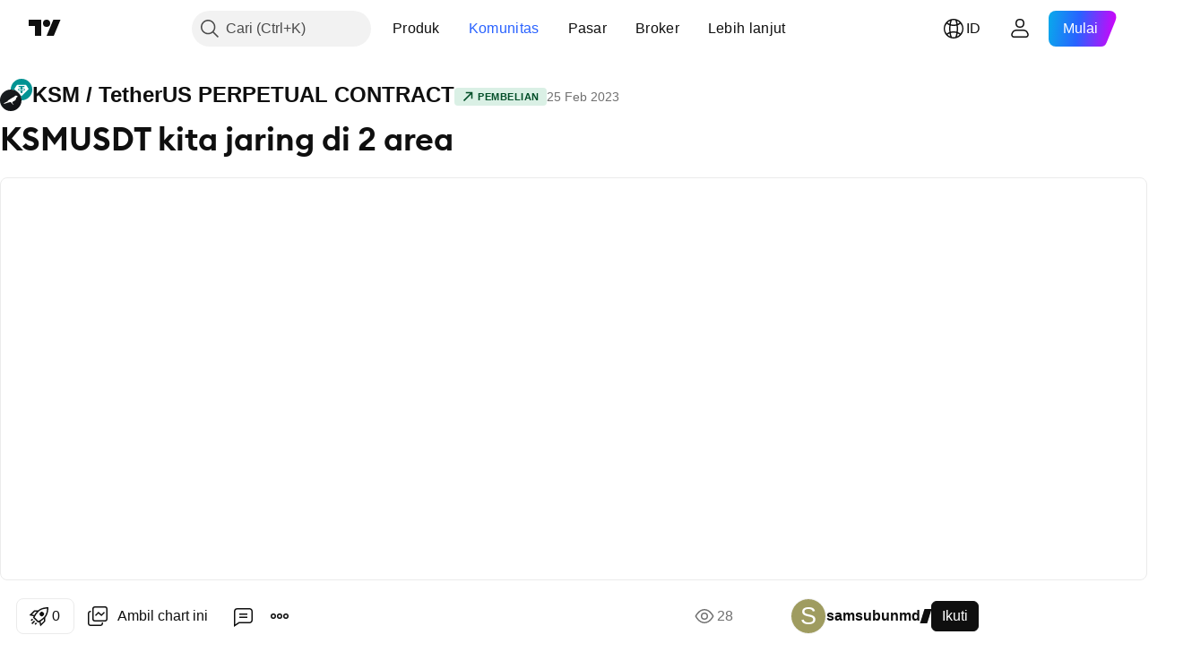

--- FILE ---
content_type: text/html; charset=utf-8
request_url: https://id.tradingview.com/chart/KSMUSDTPERP/n2ISW0wV/
body_size: 127940
content:


<!DOCTYPE html>
<html lang="id" dir="ltr" class="is-not-authenticated is-not-pro  theme-light"
 data-theme="light">
<head><meta charset="utf-8" />
<meta name="viewport" content="width=device-width, initial-scale=1.0, maximum-scale=1.0, minimum-scale=1.0, user-scalable=no">	<script nonce="CWE+BPRhShawVDzjau0v4A==">window.initData = {};</script><title>KSMUSDT kita jaring di 2 area untuk BINANCE:KSMUSDTPERP oleh samsubunmd — TradingView</title>
<!-- { block promo_footer_css_bundle } -->
		<!-- { render_css_bundle('promo_footer') } -->
		<link crossorigin="anonymous" href="https://static.tradingview.com/static/bundles/15992.6ab8fddbbeec572ad16b.css" rel="stylesheet" type="text/css"/>
	<!-- { endblock promo_footer_css_bundle } -->

	<!-- { block personal_css_bundle } -->
		<!-- render_css_bundle('base') -->
		<link crossorigin="anonymous" href="https://static.tradingview.com/static/bundles/7204.bd4a617f902d8e4336d7.css" rel="stylesheet" type="text/css"/>
<link crossorigin="anonymous" href="https://static.tradingview.com/static/bundles/77196.1ee43ed7cda5d814dba7.css" rel="stylesheet" type="text/css"/>
<link crossorigin="anonymous" href="https://static.tradingview.com/static/bundles/12874.2243f526973e835a8777.css" rel="stylesheet" type="text/css"/>
<link crossorigin="anonymous" href="https://static.tradingview.com/static/bundles/20541.ffebbd5b14e162a70fac.css" rel="stylesheet" type="text/css"/>
<link crossorigin="anonymous" href="https://static.tradingview.com/static/bundles/22691.df517de208b59f042c3b.css" rel="stylesheet" type="text/css"/>
<link crossorigin="anonymous" href="https://static.tradingview.com/static/bundles/72834.146c7925be9f43c9c767.css" rel="stylesheet" type="text/css"/>
<link crossorigin="anonymous" href="https://static.tradingview.com/static/bundles/6656.0e277b504c24d73f6420.css" rel="stylesheet" type="text/css"/>
<link crossorigin="anonymous" href="https://static.tradingview.com/static/bundles/97406.a24aa84d5466dfc219e3.css" rel="stylesheet" type="text/css"/>
<link crossorigin="anonymous" href="https://static.tradingview.com/static/bundles/51307.bb4e309d13e8ea654e19.css" rel="stylesheet" type="text/css"/>
<link crossorigin="anonymous" href="https://static.tradingview.com/static/bundles/62560.c8a32e4a427c0c57131c.css" rel="stylesheet" type="text/css"/>
<link crossorigin="anonymous" href="https://static.tradingview.com/static/bundles/28415.e6caff1a47a6c8a0f783.css" rel="stylesheet" type="text/css"/>
<link crossorigin="anonymous" href="https://static.tradingview.com/static/bundles/78820.3dc3168a8005e8c156fe.css" rel="stylesheet" type="text/css"/>
<link crossorigin="anonymous" href="https://static.tradingview.com/static/bundles/30608.1b5e0eb056a8145e2004.css" rel="stylesheet" type="text/css"/>
<link crossorigin="anonymous" href="https://static.tradingview.com/static/bundles/4857.2a0b835c9459f5e8f334.css" rel="stylesheet" type="text/css"/>
<link crossorigin="anonymous" href="https://static.tradingview.com/static/bundles/60733.515b38c2fad56295e0d7.css" rel="stylesheet" type="text/css"/>
<link crossorigin="anonymous" href="https://static.tradingview.com/static/bundles/94584.053cede951b9d64dea44.css" rel="stylesheet" type="text/css"/>
<link crossorigin="anonymous" href="https://static.tradingview.com/static/bundles/52294.8c6373aa92664b86de9e.css" rel="stylesheet" type="text/css"/>
<link crossorigin="anonymous" href="https://static.tradingview.com/static/bundles/56167.a33c76f5549cc7102e61.css" rel="stylesheet" type="text/css"/>
<link crossorigin="anonymous" href="https://static.tradingview.com/static/bundles/72373.cdd20397318c8a54ee02.css" rel="stylesheet" type="text/css"/>
<link crossorigin="anonymous" href="https://static.tradingview.com/static/bundles/68820.b0c44555783cdd4786b8.css" rel="stylesheet" type="text/css"/>
<link crossorigin="anonymous" href="https://static.tradingview.com/static/bundles/39394.1f12e32e6d4c4b83fe10.css" rel="stylesheet" type="text/css"/>
<link crossorigin="anonymous" href="https://static.tradingview.com/static/bundles/28562.e29096bd778450adbd58.css" rel="stylesheet" type="text/css"/>
<link crossorigin="anonymous" href="https://static.tradingview.com/static/bundles/19934.288c07086ff109a1d327.css" rel="stylesheet" type="text/css"/>
<link crossorigin="anonymous" href="https://static.tradingview.com/static/bundles/5911.5f96f6b3c550d3f0da23.css" rel="stylesheet" type="text/css"/>
<link crossorigin="anonymous" href="https://static.tradingview.com/static/bundles/6133.2dae60a90526a493d165.css" rel="stylesheet" type="text/css"/>
<link crossorigin="anonymous" href="https://static.tradingview.com/static/bundles/30331.315c1a91ffa92d55f559.css" rel="stylesheet" type="text/css"/>
<link crossorigin="anonymous" href="https://static.tradingview.com/static/bundles/45207.4c0489c8756499c78a5e.css" rel="stylesheet" type="text/css"/>
<link crossorigin="anonymous" href="https://static.tradingview.com/static/bundles/17644.53a8a16a13c65b9ef1b6.css" rel="stylesheet" type="text/css"/>
<link crossorigin="anonymous" href="https://static.tradingview.com/static/bundles/5347.66e97921f2de4965604d.css" rel="stylesheet" type="text/css"/>
<link crossorigin="anonymous" href="https://static.tradingview.com/static/bundles/90145.8b74b8d86218eec14871.css" rel="stylesheet" type="text/css"/>
<link crossorigin="anonymous" href="https://static.tradingview.com/static/bundles/59334.4a832facb7e57c5e13f3.css" rel="stylesheet" type="text/css"/>
<link crossorigin="anonymous" href="https://static.tradingview.com/static/bundles/91361.140a08c3b11237f684ec.css" rel="stylesheet" type="text/css"/>
<link crossorigin="anonymous" href="https://static.tradingview.com/static/bundles/3691.a607e1947cc1d6442aef.css" rel="stylesheet" type="text/css"/>
<link crossorigin="anonymous" href="https://static.tradingview.com/static/bundles/79248.b085e41549ac76222ff0.css" rel="stylesheet" type="text/css"/>
<link crossorigin="anonymous" href="https://static.tradingview.com/static/bundles/17675.7322b9d581c3bd767a8f.css" rel="stylesheet" type="text/css"/>
	<!-- { endblock personal_css_bundle } -->

	<!-- { block extra_styles } -->
	<link crossorigin="anonymous" href="https://static.tradingview.com/static/bundles/26184.a8e87c60a250a6212b03.css" rel="stylesheet" type="text/css"/>
<link crossorigin="anonymous" href="https://static.tradingview.com/static/bundles/62419.12891bfbb287744d3a89.css" rel="stylesheet" type="text/css"/>
<link crossorigin="anonymous" href="https://static.tradingview.com/static/bundles/32078.4dd8f716b361ea76fac9.css" rel="stylesheet" type="text/css"/>
<link crossorigin="anonymous" href="https://static.tradingview.com/static/bundles/50370.a1a91e4e3b8d4d56af6a.css" rel="stylesheet" type="text/css"/>
<link crossorigin="anonymous" href="https://static.tradingview.com/static/bundles/29903.89b41c884d5213432809.css" rel="stylesheet" type="text/css"/>
<link crossorigin="anonymous" href="https://static.tradingview.com/static/bundles/24840.08865a24cd22e705a127.css" rel="stylesheet" type="text/css"/>
<link crossorigin="anonymous" href="https://static.tradingview.com/static/bundles/61504.303d3d3a2eef8a440230.css" rel="stylesheet" type="text/css"/>
<link crossorigin="anonymous" href="https://static.tradingview.com/static/bundles/84592.9ad3142f13630874398c.css" rel="stylesheet" type="text/css"/>
<link crossorigin="anonymous" href="https://static.tradingview.com/static/bundles/84509.b78aa0f889805782a114.css" rel="stylesheet" type="text/css"/>
<link crossorigin="anonymous" href="https://static.tradingview.com/static/bundles/62156.ce7b2959f31f83034b45.css" rel="stylesheet" type="text/css"/>
<link crossorigin="anonymous" href="https://static.tradingview.com/static/bundles/68650.e664998b1025f8944a19.css" rel="stylesheet" type="text/css"/>
<link crossorigin="anonymous" href="https://static.tradingview.com/static/bundles/86459.a94905aa773ec52c64fa.css" rel="stylesheet" type="text/css"/>
<link crossorigin="anonymous" href="https://static.tradingview.com/static/bundles/58572.dad95b9e4df028f98405.css" rel="stylesheet" type="text/css"/>
<link crossorigin="anonymous" href="https://static.tradingview.com/static/bundles/87828.b5acda22a891bd0b8b78.css" rel="stylesheet" type="text/css"/>
<link crossorigin="anonymous" href="https://static.tradingview.com/static/bundles/81350.86c68c4067216e42a0f1.css" rel="stylesheet" type="text/css"/>
<link crossorigin="anonymous" href="https://static.tradingview.com/static/bundles/27877.826c38517eae6571304f.css" rel="stylesheet" type="text/css"/>
<link crossorigin="anonymous" href="https://static.tradingview.com/static/bundles/56254.a23f3ec5b836024b605b.css" rel="stylesheet" type="text/css"/>
<link crossorigin="anonymous" href="https://static.tradingview.com/static/bundles/18013.0655ac40c6882bf9e438.css" rel="stylesheet" type="text/css"/>
<link crossorigin="anonymous" href="https://static.tradingview.com/static/bundles/88936.d49d6f461c53e70b38bc.css" rel="stylesheet" type="text/css"/>
<link crossorigin="anonymous" href="https://static.tradingview.com/static/bundles/3406.24a50d99637b4e3bf9e7.css" rel="stylesheet" type="text/css"/>
<link crossorigin="anonymous" href="https://static.tradingview.com/static/bundles/54123.b37eaf239cea1a4a4b98.css" rel="stylesheet" type="text/css"/>
<link crossorigin="anonymous" href="https://static.tradingview.com/static/bundles/14544.83eca2c4704f4649b7a3.css" rel="stylesheet" type="text/css"/>
<link crossorigin="anonymous" href="https://static.tradingview.com/static/bundles/31069.c75dd2e4bc4003a8d3c6.css" rel="stylesheet" type="text/css"/>
<link crossorigin="anonymous" href="https://static.tradingview.com/static/bundles/67877.2fb5f6f3eb739c16078d.css" rel="stylesheet" type="text/css"/>
<link crossorigin="anonymous" href="https://static.tradingview.com/static/bundles/50553.3ab347d4bc9cadf8d238.css" rel="stylesheet" type="text/css"/>
<link crossorigin="anonymous" href="https://static.tradingview.com/static/bundles/75070.42c5ad63db6e22dd1780.css" rel="stylesheet" type="text/css"/>
<link crossorigin="anonymous" href="https://static.tradingview.com/static/bundles/85379.e2d0f6189d763981c46b.css" rel="stylesheet" type="text/css"/>
<link crossorigin="anonymous" href="https://static.tradingview.com/static/bundles/62882.bb7416e25ce047652be6.css" rel="stylesheet" type="text/css"/>
<link crossorigin="anonymous" href="https://static.tradingview.com/static/bundles/11285.2ad4e54f72ca1dbe5a12.css" rel="stylesheet" type="text/css"/>
<link crossorigin="anonymous" href="https://static.tradingview.com/static/bundles/14142.fa043cf9d22075746ca7.css" rel="stylesheet" type="text/css"/>
<link crossorigin="anonymous" href="https://static.tradingview.com/static/bundles/70835.249d27fbf7cfdf5dfd83.css" rel="stylesheet" type="text/css"/>
<link crossorigin="anonymous" href="https://static.tradingview.com/static/bundles/92124.5845fa80448b407d32ec.css" rel="stylesheet" type="text/css"/>
<link crossorigin="anonymous" href="https://static.tradingview.com/static/bundles/98703.a2b02fc165a1c32d442e.css" rel="stylesheet" type="text/css"/>
<link crossorigin="anonymous" href="https://static.tradingview.com/static/bundles/65644.82e6d18dc48a569d26eb.css" rel="stylesheet" type="text/css"/>
<link crossorigin="anonymous" href="https://static.tradingview.com/static/bundles/5605.7992e8c447118cda6e67.css" rel="stylesheet" type="text/css"/>
<link crossorigin="anonymous" href="https://static.tradingview.com/static/bundles/57014.5d64ece78149214e8812.css" rel="stylesheet" type="text/css"/>
<link crossorigin="anonymous" href="https://static.tradingview.com/static/bundles/96133.507ceb094fe735b3e439.css" rel="stylesheet" type="text/css"/>
<link crossorigin="anonymous" href="https://static.tradingview.com/static/bundles/85992.24dc3e7280c9494642a6.css" rel="stylesheet" type="text/css"/>
<link crossorigin="anonymous" href="https://static.tradingview.com/static/bundles/52665.005deab1142faaf7462d.css" rel="stylesheet" type="text/css"/>
<link crossorigin="anonymous" href="https://static.tradingview.com/static/bundles/96614.aa36a3e7cbd35864ab1c.css" rel="stylesheet" type="text/css"/>
<link crossorigin="anonymous" href="https://static.tradingview.com/static/bundles/78698.9e07627cdc60a2c13dc3.css" rel="stylesheet" type="text/css"/>
<link crossorigin="anonymous" href="https://static.tradingview.com/static/bundles/96946.664cb7df376aef027378.css" rel="stylesheet" type="text/css"/>
<link crossorigin="anonymous" href="https://static.tradingview.com/static/bundles/94425.e8a11b1164ed8f31863d.css" rel="stylesheet" type="text/css"/>
<link crossorigin="anonymous" href="https://static.tradingview.com/static/bundles/30931.b2e7517523adce965dba.css" rel="stylesheet" type="text/css"/>
<link crossorigin="anonymous" href="https://static.tradingview.com/static/bundles/13619.8ac06c6d6672271c5f68.css" rel="stylesheet" type="text/css"/>
<link crossorigin="anonymous" href="https://static.tradingview.com/static/bundles/12748.199034cf25af72be11eb.css" rel="stylesheet" type="text/css"/>
<link crossorigin="anonymous" href="https://static.tradingview.com/static/bundles/66857.843c3e887cfdf130d542.css" rel="stylesheet" type="text/css"/>
<link crossorigin="anonymous" href="https://static.tradingview.com/static/bundles/18350.e409f558fe163ea9a3de.css" rel="stylesheet" type="text/css"/>
<link crossorigin="anonymous" href="https://static.tradingview.com/static/bundles/92112.db4c9d5652778b489aaa.css" rel="stylesheet" type="text/css"/>
<link crossorigin="anonymous" href="https://static.tradingview.com/static/bundles/68448.f611cd4d950c54a2caec.css" rel="stylesheet" type="text/css"/>
<link crossorigin="anonymous" href="https://static.tradingview.com/static/bundles/24309.848f88391da875ceb2a3.css" rel="stylesheet" type="text/css"/>
<link crossorigin="anonymous" href="https://static.tradingview.com/static/bundles/32388.e2ac42d074266d6f4cc4.css" rel="stylesheet" type="text/css"/>
<link crossorigin="anonymous" href="https://static.tradingview.com/static/bundles/2298.e4906aeeda8c192efa8f.css" rel="stylesheet" type="text/css"/>
<link crossorigin="anonymous" href="https://static.tradingview.com/static/bundles/34022.f218afa7d02ef496982b.css" rel="stylesheet" type="text/css"/>
<link crossorigin="anonymous" href="https://static.tradingview.com/static/bundles/47043.23ff8e5e5118dff46b5a.css" rel="stylesheet" type="text/css"/>
<link crossorigin="anonymous" href="https://static.tradingview.com/static/bundles/87844.a89d3d49f869720ebbba.css" rel="stylesheet" type="text/css"/>
<link crossorigin="anonymous" href="https://static.tradingview.com/static/bundles/79780.84d89360ede6a350ded3.css" rel="stylesheet" type="text/css"/>
<link crossorigin="anonymous" href="https://static.tradingview.com/static/bundles/50694.e8c29c22063c80408cca.css" rel="stylesheet" type="text/css"/>
<link crossorigin="anonymous" href="https://static.tradingview.com/static/bundles/22969.c32eeb1152afcd97b12e.css" rel="stylesheet" type="text/css"/>
<link crossorigin="anonymous" href="https://static.tradingview.com/static/bundles/83580.fdc9454547343089f3c6.css" rel="stylesheet" type="text/css"/>
<link crossorigin="anonymous" href="https://static.tradingview.com/static/bundles/20789.ab5c2b3cb921527e4170.css" rel="stylesheet" type="text/css"/>
<link crossorigin="anonymous" href="https://static.tradingview.com/static/bundles/29592.6154c4943032cbc1f19b.css" rel="stylesheet" type="text/css"/>
<link crossorigin="anonymous" href="https://static.tradingview.com/static/bundles/31916.57160ac113283e720311.css" rel="stylesheet" type="text/css"/>
<link crossorigin="anonymous" href="https://static.tradingview.com/static/bundles/55174.dc96c4d047ce06b033ba.css" rel="stylesheet" type="text/css"/>
<link crossorigin="anonymous" href="https://static.tradingview.com/static/bundles/5969.21c839e51d9fe09bc1ad.css" rel="stylesheet" type="text/css"/>
<link crossorigin="anonymous" href="https://static.tradingview.com/static/bundles/26149.58e3d28c4207f0232d45.css" rel="stylesheet" type="text/css"/>
<link crossorigin="anonymous" href="https://static.tradingview.com/static/bundles/83332.323d337a96ea2d0d1f5b.css" rel="stylesheet" type="text/css"/>
<link crossorigin="anonymous" href="https://static.tradingview.com/static/bundles/5769.b3335017ad0d222109e8.css" rel="stylesheet" type="text/css"/>
<link crossorigin="anonymous" href="https://static.tradingview.com/static/bundles/49022.455c0a58d3762d16e782.css" rel="stylesheet" type="text/css"/>
<link crossorigin="anonymous" href="https://static.tradingview.com/static/bundles/38582.2b62a108282b3e90d95c.css" rel="stylesheet" type="text/css"/>
<link crossorigin="anonymous" href="https://static.tradingview.com/static/bundles/15001.aa02a2d96f821d501dba.css" rel="stylesheet" type="text/css"/>
<link crossorigin="anonymous" href="https://static.tradingview.com/static/bundles/75432.cee64bd18eb72dd37b3d.css" rel="stylesheet" type="text/css"/>
<link crossorigin="anonymous" href="https://static.tradingview.com/static/bundles/43165.f500e435f461fabe05f6.css" rel="stylesheet" type="text/css"/>
<link crossorigin="anonymous" href="https://static.tradingview.com/static/bundles/70571.51824f94f04f357f27ed.css" rel="stylesheet" type="text/css"/>
<link crossorigin="anonymous" href="https://static.tradingview.com/static/bundles/6695.1ea7d74fa789f5e3b9c4.css" rel="stylesheet" type="text/css"/>
<link crossorigin="anonymous" href="https://static.tradingview.com/static/bundles/42734.28212819357e05bc15ab.css" rel="stylesheet" type="text/css"/>
<link crossorigin="anonymous" href="https://static.tradingview.com/static/bundles/97915.5b2ef44e883aedf9ee07.css" rel="stylesheet" type="text/css"/>
<link crossorigin="anonymous" href="https://static.tradingview.com/static/bundles/35229.f7d16c2e8bbca89e1d2b.css" rel="stylesheet" type="text/css"/>
<link crossorigin="anonymous" href="https://static.tradingview.com/static/bundles/49468.bd38a05bcbe9f63005d5.css" rel="stylesheet" type="text/css"/>
<link crossorigin="anonymous" href="https://static.tradingview.com/static/bundles/16543.7bcb96fa677df6654c99.css" rel="stylesheet" type="text/css"/>
<link crossorigin="anonymous" href="https://static.tradingview.com/static/bundles/78076.434b6268f44aba75e190.css" rel="stylesheet" type="text/css"/>
<link crossorigin="anonymous" href="https://static.tradingview.com/static/bundles/68844.662507d10a58f51f962f.css" rel="stylesheet" type="text/css"/>
<link crossorigin="anonymous" href="https://static.tradingview.com/static/bundles/78806.af4707505f695c7b7e7e.css" rel="stylesheet" type="text/css"/>
<link crossorigin="anonymous" href="https://static.tradingview.com/static/bundles/67957.26bd3f4dca9113e5bd92.css" rel="stylesheet" type="text/css"/>
<link crossorigin="anonymous" href="https://static.tradingview.com/static/bundles/95626.0b382ed55589e98e3418.css" rel="preload" as="style"/>
<link crossorigin="anonymous" href="https://static.tradingview.com/static/bundles/4876.8876d8fb744d67484f1f.css" rel="preload" as="style"/>
<link crossorigin="anonymous" href="https://static.tradingview.com/static/bundles/79185.94b15842cd307f061854.css" rel="preload" as="style"/>
<link crossorigin="anonymous" href="https://static.tradingview.com/static/bundles/49822.f499cfafbc0a791ec49e.css" rel="preload" as="style"/>
	<!-- { endblock extra_styles } --><script nonce="CWE+BPRhShawVDzjau0v4A==">
	window.locale = 'id';
	window.language = 'id_ID';
</script>
	<!-- { block promo_footer_js_bundle } -->
		<!-- { render_js_bundle('promo_footer') } -->
		<link crossorigin="anonymous" href="https://static.tradingview.com/static/bundles/id_ID.4786.a618592c61ccf653aaab.js" rel="preload" as="script"/>
<link crossorigin="anonymous" href="https://static.tradingview.com/static/bundles/25096.8041f8d54d0af06b1dc2.js" rel="preload" as="script"/>
<link crossorigin="anonymous" href="https://static.tradingview.com/static/bundles/promo_footer.eb7846e9f552443d8452.js" rel="preload" as="script"/><script crossorigin="anonymous" src="https://static.tradingview.com/static/bundles/id_ID.4786.a618592c61ccf653aaab.js" defer></script>
<script crossorigin="anonymous" src="https://static.tradingview.com/static/bundles/25096.8041f8d54d0af06b1dc2.js" defer></script>
<script crossorigin="anonymous" src="https://static.tradingview.com/static/bundles/promo_footer.eb7846e9f552443d8452.js" defer></script>
	<!-- { endblock promo_footer_js_bundle } -->

	<!-- { block personal_js_bundle } -->
		<!-- render_js_bundle('base') -->
		<link crossorigin="anonymous" href="https://static.tradingview.com/static/bundles/runtime.896a943737c897593c14.js" rel="preload" as="script"/>
<link crossorigin="anonymous" href="https://static.tradingview.com/static/bundles/id_ID.68425.199a143bb5872cb2bab2.js" rel="preload" as="script"/>
<link crossorigin="anonymous" href="https://static.tradingview.com/static/bundles/32227.d826c45d2d27f2ff4314.js" rel="preload" as="script"/>
<link crossorigin="anonymous" href="https://static.tradingview.com/static/bundles/77507.fb006c0c7a02051cf5cd.js" rel="preload" as="script"/>
<link crossorigin="anonymous" href="https://static.tradingview.com/static/bundles/22665.48cd37ebd902e7c711e1.js" rel="preload" as="script"/>
<link crossorigin="anonymous" href="https://static.tradingview.com/static/bundles/12886.7be7542f140baf734d79.js" rel="preload" as="script"/>
<link crossorigin="anonymous" href="https://static.tradingview.com/static/bundles/22023.035d84389dc598280aca.js" rel="preload" as="script"/>
<link crossorigin="anonymous" href="https://static.tradingview.com/static/bundles/2373.798b10a4d75d67ea3cde.js" rel="preload" as="script"/>
<link crossorigin="anonymous" href="https://static.tradingview.com/static/bundles/62134.57ec9cb3f1548c6e710a.js" rel="preload" as="script"/>
<link crossorigin="anonymous" href="https://static.tradingview.com/static/bundles/8875.0da40c2dfdf4c802056a.js" rel="preload" as="script"/>
<link crossorigin="anonymous" href="https://static.tradingview.com/static/bundles/68134.1a849122bb45cbd1c259.js" rel="preload" as="script"/>
<link crossorigin="anonymous" href="https://static.tradingview.com/static/bundles/93243.d16dcf8fc50e14d67819.js" rel="preload" as="script"/>
<link crossorigin="anonymous" href="https://static.tradingview.com/static/bundles/42118.6fbbd8dcde37d9fd685b.js" rel="preload" as="script"/>
<link crossorigin="anonymous" href="https://static.tradingview.com/static/bundles/32378.b87f7c1aed020f9c3427.js" rel="preload" as="script"/>
<link crossorigin="anonymous" href="https://static.tradingview.com/static/bundles/72378.7b373ff12f2059f138f5.js" rel="preload" as="script"/>
<link crossorigin="anonymous" href="https://static.tradingview.com/static/bundles/23298.0b1a2a8df7ae6c4f9aff.js" rel="preload" as="script"/>
<link crossorigin="anonymous" href="https://static.tradingview.com/static/bundles/91834.b3eddf99c72fff0aa1f2.js" rel="preload" as="script"/>
<link crossorigin="anonymous" href="https://static.tradingview.com/static/bundles/68126.c05b8c66e292c75d0cc8.js" rel="preload" as="script"/>
<link crossorigin="anonymous" href="https://static.tradingview.com/static/bundles/70241.14110bfc78a0cfd595e7.js" rel="preload" as="script"/>
<link crossorigin="anonymous" href="https://static.tradingview.com/static/bundles/base.3041465632beeef7de35.js" rel="preload" as="script"/><script crossorigin="anonymous" src="https://static.tradingview.com/static/bundles/runtime.896a943737c897593c14.js" defer></script>
<script crossorigin="anonymous" src="https://static.tradingview.com/static/bundles/id_ID.68425.199a143bb5872cb2bab2.js" defer></script>
<script crossorigin="anonymous" src="https://static.tradingview.com/static/bundles/32227.d826c45d2d27f2ff4314.js" defer></script>
<script crossorigin="anonymous" src="https://static.tradingview.com/static/bundles/77507.fb006c0c7a02051cf5cd.js" defer></script>
<script crossorigin="anonymous" src="https://static.tradingview.com/static/bundles/22665.48cd37ebd902e7c711e1.js" defer></script>
<script crossorigin="anonymous" src="https://static.tradingview.com/static/bundles/12886.7be7542f140baf734d79.js" defer></script>
<script crossorigin="anonymous" src="https://static.tradingview.com/static/bundles/22023.035d84389dc598280aca.js" defer></script>
<script crossorigin="anonymous" src="https://static.tradingview.com/static/bundles/2373.798b10a4d75d67ea3cde.js" defer></script>
<script crossorigin="anonymous" src="https://static.tradingview.com/static/bundles/62134.57ec9cb3f1548c6e710a.js" defer></script>
<script crossorigin="anonymous" src="https://static.tradingview.com/static/bundles/8875.0da40c2dfdf4c802056a.js" defer></script>
<script crossorigin="anonymous" src="https://static.tradingview.com/static/bundles/68134.1a849122bb45cbd1c259.js" defer></script>
<script crossorigin="anonymous" src="https://static.tradingview.com/static/bundles/93243.d16dcf8fc50e14d67819.js" defer></script>
<script crossorigin="anonymous" src="https://static.tradingview.com/static/bundles/42118.6fbbd8dcde37d9fd685b.js" defer></script>
<script crossorigin="anonymous" src="https://static.tradingview.com/static/bundles/32378.b87f7c1aed020f9c3427.js" defer></script>
<script crossorigin="anonymous" src="https://static.tradingview.com/static/bundles/72378.7b373ff12f2059f138f5.js" defer></script>
<script crossorigin="anonymous" src="https://static.tradingview.com/static/bundles/23298.0b1a2a8df7ae6c4f9aff.js" defer></script>
<script crossorigin="anonymous" src="https://static.tradingview.com/static/bundles/91834.b3eddf99c72fff0aa1f2.js" defer></script>
<script crossorigin="anonymous" src="https://static.tradingview.com/static/bundles/68126.c05b8c66e292c75d0cc8.js" defer></script>
<script crossorigin="anonymous" src="https://static.tradingview.com/static/bundles/70241.14110bfc78a0cfd595e7.js" defer></script>
<script crossorigin="anonymous" src="https://static.tradingview.com/static/bundles/base.3041465632beeef7de35.js" defer></script>
	<!-- { endblock personal_js_bundle } -->

	<!-- { block additional_js_bundle } -->
	<!-- { endblock additional_js_bundle } -->	<script nonce="CWE+BPRhShawVDzjau0v4A==">
		window.initData = window.initData || {};
		window.initData.theme = "light";
			(()=>{"use strict";const t=/(?:^|;)\s*theme=(dark|light)(?:;|$)|$/.exec(document.cookie)[1];t&&(document.documentElement.classList.toggle("theme-dark","dark"===t),document.documentElement.classList.toggle("theme-light","light"===t),document.documentElement.dataset.theme=t,window.initData=window.initData||{},window.initData.theme=t)})();
	</script>
	<script nonce="CWE+BPRhShawVDzjau0v4A==">
		(()=>{"use strict";"undefined"!=typeof window&&"undefined"!=typeof navigator&&/mac/i.test(navigator.platform)&&document.documentElement.classList.add("mac_os_system")})();
	</script>

	<script nonce="CWE+BPRhShawVDzjau0v4A==">var environment = "battle";
		window.WS_HOST_PING_REQUIRED = true;
		window.BUILD_TIME = "2026-01-27T12:15:34";
		window.WEBSOCKET_HOST = "data.tradingview.com";
		window.WEBSOCKET_PRO_HOST = "prodata.tradingview.com";
		window.WEBSOCKET_HOST_FOR_DEEP_BACKTESTING = "history-data.tradingview.com";
		window.WIDGET_HOST = "https://www.tradingview-widget.com";
		window.TradingView = window.TradingView || {};
	</script>

	<link rel="conversions-config" href="https://s3.tradingview.com/conversions_id.json">
	<link rel="metrics-config" href="https://scanner-backend.tradingview.com/enum/ordered?id=metrics_full_name,metrics&lang=id&label-product=ytm-metrics-plan.json" crossorigin>

	<script nonce="CWE+BPRhShawVDzjau0v4A==">
		(()=>{"use strict";function e(e,t=!1){const{searchParams:n}=new URL(String(location));let s="true"===n.get("mobileapp_new"),o="true"===n.get("mobileapp");if(!t){const e=function(e){const t=e+"=",n=document.cookie.split(";");for(let e=0;e<n.length;e++){let s=n[e];for(;" "===s.charAt(0);)s=s.substring(1,s.length);if(0===s.indexOf(t))return s.substring(t.length,s.length)}return null}("tv_app")||"";s||=["android","android_nps"].includes(e),o||="ios"===e}return!("new"!==e&&"any"!==e||!s)||!("new"===e||!o)}const t="undefined"!=typeof window&&"undefined"!=typeof navigator,n=t&&"ontouchstart"in window,s=(t&&n&&window,t&&(n||navigator.maxTouchPoints),t&&window.chrome&&window.chrome.runtime,t&&window.navigator.userAgent.toLowerCase().indexOf("firefox"),t&&/\sEdge\/\d\d\b/.test(navigator.userAgent),t&&Boolean(navigator.vendor)&&navigator.vendor.indexOf("Apple")>-1&&-1===navigator.userAgent.indexOf("CriOS")&&navigator.userAgent.indexOf("FxiOS"),t&&/mac/i.test(navigator.platform),t&&/Win32|Win64/i.test(navigator.platform),t&&/Linux/i.test(navigator.platform),t&&/Android/i.test(navigator.userAgent)),o=t&&/BlackBerry/i.test(navigator.userAgent),i=t&&/iPhone|iPad|iPod/.test(navigator.platform),c=t&&/Opera Mini/i.test(navigator.userAgent),r=t&&("MacIntel"===navigator.platform&&navigator.maxTouchPoints>1||/iPad/.test(navigator.platform)),a=s||o||i||c,h=window.TradingView=window.TradingView||{};const _={Android:()=>s,BlackBerry:()=>o,iOS:()=>i,Opera:()=>c,isIPad:()=>r,any:()=>a};h.isMobile=_;const l=new Map;function d(){const e=window.location.pathname,t=window.location.host,n=`${t}${e}`;return l.has(n)||l.set(n,function(e,t){const n=["^widget-docs"];for(const e of n)if(new RegExp(e).test(t))return!0;const s=["^widgetembed/?$","^cmewidgetembed/?$","^([0-9a-zA-Z-]+)/widgetembed/?$","^([0-9a-zA-Z-]+)/widgetstatic/?$","^([0-9a-zA-Z-]+)?/?mediumwidgetembed/?$","^twitter-chart/?$","^telegram/chart/?$","^embed/([0-9a-zA-Z]{8})/?$","^widgetpopup/?$","^extension/?$","^idea-popup/?$","^hotlistswidgetembed/?$","^([0-9a-zA-Z-]+)/hotlistswidgetembed/?$","^marketoverviewwidgetembed/?$","^([0-9a-zA-Z-]+)/marketoverviewwidgetembed/?$","^eventswidgetembed/?$","^tickerswidgetembed/?$","^forexcrossrateswidgetembed/?$","^forexheatmapwidgetembed/?$","^marketquoteswidgetembed/?$","^screenerwidget/?$","^cryptomktscreenerwidget/?$","^([0-9a-zA-Z-]+)/cryptomktscreenerwidget/?$","^([0-9a-zA-Z-]+)/marketquoteswidgetembed/?$","^technical-analysis-widget-embed/$","^singlequotewidgetembed/?$","^([0-9a-zA-Z-]+)/singlequotewidgetembed/?$","^embed-widget/([0-9a-zA-Z-]+)/(([0-9a-zA-Z-]+)/)?$","^widget-docs/([0-9a-zA-Z-]+)/([0-9a-zA-Z-/]+)?$"],o=e.replace(/^\//,"");let i;for(let e=s.length-1;e>=0;e--)if(i=new RegExp(s[e]),i.test(o))return!0;return!1}(e,t)),l.get(n)??!1}h.onWidget=d;const g=()=>{},u="~m~";class m{constructor(e,t={}){this.sessionid=null,this.connected=!1,this._timeout=null,this._base=e,this._options={timeout:t.timeout||2e4,connectionType:t.connectionType}}connect(){this._socket=new WebSocket(this._prepareUrl()),this._socket.onmessage=e=>{
if("string"!=typeof e.data)throw new TypeError(`The WebSocket message should be a string. Recieved ${Object.prototype.toString.call(e.data)}`);this._onData(e.data)},this._socket.onclose=this._onClose.bind(this),this._socket.onerror=this._onError.bind(this)}send(e){this._socket&&this._socket.send(this._encode(e))}disconnect(){this._clearIdleTimeout(),this._socket&&(this._socket.onmessage=g,this._socket.onclose=g,this._socket.onerror=g,this._socket.close())}_clearIdleTimeout(){null!==this._timeout&&(clearTimeout(this._timeout),this._timeout=null)}_encode(e){let t,n="";const s=Array.isArray(e)?e:[e],o=s.length;for(let e=0;e<o;e++)t=null===s[e]||void 0===s[e]?"":m._stringify(s[e]),n+=u+t.length+u+t;return n}_decode(e){const t=[];let n,s;do{if(e.substring(0,3)!==u)return t;n="",s="";const o=(e=e.substring(3)).length;for(let t=0;t<o;t++){if(s=Number(e.substring(t,t+1)),Number(e.substring(t,t+1))!==s){e=e.substring(n.length+3),n=Number(n);break}n+=s}t.push(e.substring(0,n)),e=e.substring(n)}while(""!==e);return t}_onData(e){this._setTimeout();const t=this._decode(e),n=t.length;for(let e=0;e<n;e++)this._onMessage(t[e])}_setTimeout(){this._clearIdleTimeout(),this._timeout=setTimeout(this._onTimeout.bind(this),this._options.timeout)}_onTimeout(){this.disconnect(),this._onDisconnect({code:4e3,reason:"socket.io timeout",wasClean:!1})}_onMessage(e){this.sessionid?this._checkIfHeartbeat(e)?this._onHeartbeat(e.slice(3)):this._checkIfJson(e)?this._base.onMessage(JSON.parse(e.slice(3))):this._base.onMessage(e):(this.sessionid=e,this._onConnect())}_checkIfHeartbeat(e){return this._checkMessageType(e,"h")}_checkIfJson(e){return this._checkMessageType(e,"j")}_checkMessageType(e,t){return e.substring(0,3)==="~"+t+"~"}_onHeartbeat(e){this.send("~h~"+e)}_onConnect(){this.connected=!0,this._base.onConnect()}_onDisconnect(e){this._clear(),this._base.onDisconnect(e),this.sessionid=null}_clear(){this.connected=!1}_prepareUrl(){const t=w(this._base.host);if(t.pathname+="socket.io/websocket",t.protocol="wss:",t.searchParams.append("from",window.location.pathname.slice(1,50)),t.searchParams.append("date",window.BUILD_TIME||""),e("any")&&t.searchParams.append("client","mobile"),this._options.connectionType&&t.searchParams.append("type",this._options.connectionType),window.WEBSOCKET_PARAMS_ANALYTICS){const{ws_page_uri:e,ws_ancestor_origin:n}=window.WEBSOCKET_PARAMS_ANALYTICS;e&&t.searchParams.append("page-uri",e),n&&t.searchParams.append("ancestor-origin",n)}const n=window.location.search.includes("widget_token")||window.location.hash.includes("widget_token");return d()||n||t.searchParams.append("auth","sessionid"),t.href}_onClose(e){this._clearIdleTimeout(),this._onDisconnect(e)}_onError(e){this._clearIdleTimeout(),this._clear(),this._base.emit("error",[e]),this.sessionid=null}static _stringify(e){return"[object Object]"===Object.prototype.toString.call(e)?"~j~"+JSON.stringify(e):String(e)}}class p{constructor(e,t){this.host=e,this._connecting=!1,this._events={},this.transport=this._getTransport(t)}isConnected(){
return!!this.transport&&this.transport.connected}isConnecting(){return this._connecting}connect(){this.isConnected()||(this._connecting&&this.disconnect(),this._connecting=!0,this.transport.connect())}send(e){this.transport&&this.transport.connected&&this.transport.send(e)}disconnect(){this.transport&&this.transport.disconnect()}on(e,t){e in this._events||(this._events[e]=[]),this._events[e].push(t)}offAll(){this._events={}}onMessage(e){this.emit("message",[e])}emit(e,t=[]){if(e in this._events){const n=this._events[e].concat(),s=n.length;for(let e=0;e<s;e++)n[e].apply(this,t)}}onConnect(){this.clear(),this.emit("connect")}onDisconnect(e){this.emit("disconnect",[e])}clear(){this._connecting=!1}_getTransport(e){return new m(this,e)}}function w(e){const t=-1!==e.indexOf("/")?new URL(e):new URL("wss://"+e);if("wss:"!==t.protocol&&"https:"!==t.protocol)throw new Error("Invalid websocket base "+e);return t.pathname.endsWith("/")||(t.pathname+="/"),t.search="",t.username="",t.password="",t}const k="undefined"!=typeof window&&Number(window.TELEMETRY_WS_ERROR_LOGS_THRESHOLD)||0;class f{constructor(e,t={}){this._queueStack=[],this._logsQueue=[],this._telemetryObjectsQueue=[],this._reconnectCount=0,this._redirectCount=0,this._errorsCount=0,this._errorsInfoSent=!1,this._connectionStart=null,this._connectionEstablished=null,this._reconnectTimeout=null,this._onlineCancellationToken=null,this._isConnectionForbidden=!1,this._initialHost=t.initialHost||null,this._suggestedHost=e,this._proHost=t.proHost,this._reconnectHost=t.reconnectHost,this._noReconnectAfterTimeout=!0===t.noReconnectAfterTimeout,this._dataRequestTimeout=t.dataRequestTimeout,this._connectionType=t.connectionType,this._doConnect(),t.pingRequired&&-1===window.location.search.indexOf("noping")&&this._startPing()}connect(){this._tryConnect()}resetCounters(){this._reconnectCount=0,this._redirectCount=0}setLogger(e,t){this._logger=e,this._getLogHistory=t,this._flushLogs()}setTelemetry(e){this._telemetry=e,this._telemetry.reportSent.subscribe(this,this._onTelemetrySent),this._flushTelemetry()}onReconnect(e){this._onReconnect=e}isConnected(){return!!this._socket&&this._socket.isConnected()}isConnecting(){return!!this._socket&&this._socket.isConnecting()}on(e,t){return!!this._socket&&("connect"===e&&this._socket.isConnected()?t():"disconnect"===e?this._disconnectCallbacks.push(t):this._socket.on(e,t),!0)}getSessionId(){return this._socket&&this._socket.transport?this._socket.transport.sessionid:null}send(e){return this.isConnected()?(this._socket.send(e),!0):(this._queueMessage(e),!1)}getConnectionEstablished(){return this._connectionEstablished}getHost(){const e=this._tryGetProHost();return null!==e?e:this._reconnectHost&&this._reconnectCount>3?this._reconnectHost:this._suggestedHost}getReconnectCount(){return this._reconnectCount}getRedirectCount(){return this._redirectCount}getConnectionStart(){return this._connectionStart}disconnect(){this._clearReconnectTimeout(),(this.isConnected()||this.isConnecting())&&(this._propagateDisconnect(),this._disconnectCallbacks=[],
this._closeSocket())}forbidConnection(){this._isConnectionForbidden=!0,this.disconnect()}allowConnection(){this._isConnectionForbidden=!1,this.connect()}isMaxRedirects(){return this._redirectCount>=20}isMaxReconnects(){return this._reconnectCount>=20}getPingInfo(){return this._pingInfo||null}_tryGetProHost(){return window.TradingView&&window.TradingView.onChartPage&&"battle"===window.environment&&!this._redirectCount&&-1===window.location.href.indexOf("ws_host")?this._initialHost?this._initialHost:void 0!==window.user&&window.user.pro_plan?this._proHost||this._suggestedHost:null:null}_queueMessage(e){0===this._queueStack.length&&this._logMessage(0,"Socket is not connected. Queued a message"),this._queueStack.push(e)}_processMessageQueue(){0!==this._queueStack.length&&(this._logMessage(0,"Processing queued messages"),this._queueStack.forEach(this.send.bind(this)),this._logMessage(0,"Processed "+this._queueStack.length+" messages"),this._queueStack=[])}_onDisconnect(e){this._noReconnectAfterTimeout||null!==this._reconnectTimeout||(this._reconnectTimeout=setTimeout(this._tryReconnect.bind(this),5e3)),this._clearOnlineCancellationToken();let t="disconnect session:"+this.getSessionId();e&&(t+=", code:"+e.code+", reason:"+e.reason,1005===e.code&&this._sendTelemetry("websocket_code_1005")),this._logMessage(0,t),this._propagateDisconnect(e),this._closeSocket(),this._queueStack=[]}_closeSocket(){null!==this._socket&&(this._socket.offAll(),this._socket.disconnect(),this._socket=null)}_logMessage(e,t){const n={method:e,message:t};this._logger?this._flushLogMessage(n):(n.message=`[${(new Date).toISOString()}] ${n.message}`,this._logsQueue.push(n))}_flushLogMessage(e){switch(e.method){case 2:this._logger.logDebug(e.message);break;case 3:this._logger.logError(e.message);break;case 0:this._logger.logInfo(e.message);break;case 1:this._logger.logNormal(e.message)}}_flushLogs(){this._flushLogMessage({method:1,message:"messages from queue. Start."}),this._logsQueue.forEach((e=>{this._flushLogMessage(e)})),this._flushLogMessage({method:1,message:"messages from queue. End."}),this._logsQueue=[]}_sendTelemetry(e,t){const n={event:e,params:t};this._telemetry?this._flushTelemetryObject(n):this._telemetryObjectsQueue.push(n)}_flushTelemetryObject(e){this._telemetry.sendChartReport(e.event,e.params,!1)}_flushTelemetry(){this._telemetryObjectsQueue.forEach((e=>{this._flushTelemetryObject(e)})),this._telemetryObjectsQueue=[]}_doConnect(){this._socket&&(this._socket.isConnected()||this._socket.isConnecting())||(this._clearOnlineCancellationToken(),this._host=this.getHost(),this._socket=new p(this._host,{timeout:this._dataRequestTimeout,connectionType:this._connectionType}),this._logMessage(0,"Connecting to "+this._host),this._bindEvents(),this._disconnectCallbacks=[],this._connectionStart=performance.now(),this._connectionEstablished=null,this._socket.connect(),performance.mark("SWSC",{detail:"Start WebSocket connection"}),this._socket.on("connect",(()=>{performance.mark("EWSC",{detail:"End WebSocket connection"}),
performance.measure("WebSocket connection delay","SWSC","EWSC")})))}_propagateDisconnect(e){const t=this._disconnectCallbacks.length;for(let n=0;n<t;n++)this._disconnectCallbacks[n](e||{})}_bindEvents(){this._socket&&(this._socket.on("connect",(()=>{const e=this.getSessionId();if("string"==typeof e){const t=JSON.parse(e);if(t.redirect)return this._redirectCount+=1,this._suggestedHost=t.redirect,this.isMaxRedirects()&&this._sendTelemetry("redirect_bailout"),void this._redirect()}this._connectionEstablished=performance.now(),this._processMessageQueue(),this._logMessage(0,"connect session:"+e)})),this._socket.on("disconnect",this._onDisconnect.bind(this)),this._socket.on("close",this._onDisconnect.bind(this)),this._socket.on("error",(e=>{this._logMessage(0,new Date+" session:"+this.getSessionId()+" websocket error:"+JSON.stringify(e)),this._sendTelemetry("websocket_error"),this._errorsCount++,!this._errorsInfoSent&&this._errorsCount>=k&&(void 0!==this._lastConnectCallStack&&(this._sendTelemetry("websocket_error_connect_stack",{text:this._lastConnectCallStack}),delete this._lastConnectCallStack),void 0!==this._getLogHistory&&this._sendTelemetry("websocket_error_log",{text:this._getLogHistory(50).join("\n")}),this._errorsInfoSent=!0)})))}_redirect(){this.disconnect(),this._reconnectWhenOnline()}_tryReconnect(){this._tryConnect()&&(this._reconnectCount+=1)}_tryConnect(){return!this._isConnectionForbidden&&(this._clearReconnectTimeout(),this._lastConnectCallStack=new Error(`WebSocket connect stack. Is connected: ${this.isConnected()}.`).stack||"",!this.isConnected()&&(this.disconnect(),this._reconnectWhenOnline(),!0))}_clearOnlineCancellationToken(){this._onlineCancellationToken&&(this._onlineCancellationToken(),this._onlineCancellationToken=null)}_clearReconnectTimeout(){null!==this._reconnectTimeout&&(clearTimeout(this._reconnectTimeout),this._reconnectTimeout=null)}_reconnectWhenOnline(){if(navigator.onLine)return this._logMessage(0,"Network status: online - trying to connect"),this._doConnect(),void(this._onReconnect&&this._onReconnect());this._logMessage(0,"Network status: offline - wait until online"),this._onlineCancellationToken=function(e){let t=e;const n=()=>{window.removeEventListener("online",n),t&&t()};return window.addEventListener("online",n),()=>{t=null}}((()=>{this._logMessage(0,"Network status changed to online - trying to connect"),this._doConnect(),this._onReconnect&&this._onReconnect()}))}_onTelemetrySent(e){"websocket_error"in e&&(this._errorsCount=0,this._errorsInfoSent=!1)}_startPing(){if(this._pingIntervalId)return;const e=w(this.getHost());e.pathname+="ping",e.protocol="https:";let t=0,n=0;const s=e=>{this._pingInfo=this._pingInfo||{max:0,min:1/0,avg:0};const s=(new Date).getTime()-e;s>this._pingInfo.max&&(this._pingInfo.max=s),s<this._pingInfo.min&&(this._pingInfo.min=s),t+=s,n++,this._pingInfo.avg=t/n,n>=10&&this._pingIntervalId&&(clearInterval(this._pingIntervalId),delete this._pingIntervalId)};this._pingIntervalId=setInterval((()=>{const t=(new Date).getTime(),n=new XMLHttpRequest
;n.open("GET",e,!0),n.send(),n.onreadystatechange=()=>{n.readyState===XMLHttpRequest.DONE&&200===n.status&&s(t)}}),1e4)}}window.WSBackendConnection=new f(window.WEBSOCKET_HOST,{pingRequired:window.WS_HOST_PING_REQUIRED,proHost:window.WEBSOCKET_PRO_HOST,reconnectHost:window.WEBSOCKET_HOST_FOR_RECONNECT,initialHost:window.WEBSOCKET_INITIAL_HOST,connectionType:window.WEBSOCKET_CONNECTION_TYPE}),window.WSBackendConnectionCtor=f})();
	</script>


	<script nonce="CWE+BPRhShawVDzjau0v4A==">var is_authenticated = false;
		var user = {"username":"Guest","following":"0","followers":"0","ignore_list":[],"available_offers":{}};
		window.initData.priceAlertsFacadeClientUrl = "https://pricealerts.tradingview.com";
		window.initData.currentLocaleInfo = {"language":"id_ID","language_name":"Bahasa Indonesia","flag":"id","geoip_code":"id","iso":"id","iso_639_3":"ind","global_name":"Indonesian"};
		window.initData.offerButtonInfo = {"class_name":"tv-header__offer-button-container--trial-join","title":"Mulai","href":"/pricing/?source=header_go_pro_button&feature=start_free_trial","subtitle":null,"expiration":null,"color":"gradient","stretch":false};
		window.initData.settings = {'S3_LOGO_SERVICE_BASE_URL': 'https://s3-symbol-logo.tradingview.com/', 'S3_NEWS_IMAGE_SERVICE_BASE_URL': 'https://s3.tradingview.com/news/', 'WEBPACK_STATIC_PATH': 'https://static.tradingview.com/static/bundles/', 'TRADING_URL': 'https://papertrading.tradingview.com', 'CRUD_STORAGE_URL': 'https://crud-storage.tradingview.com'};
		window.countryCode = "US";


			window.__initialEnabledFeaturesets =
				(window.__initialEnabledFeaturesets || []).concat(
					['tv_production'].concat(
						window.ClientCustomConfiguration && window.ClientCustomConfiguration.getEnabledFeatureSet
							? JSON.parse(window.ClientCustomConfiguration.getEnabledFeatureSet())
							: []
					)
				);

			if (window.ClientCustomConfiguration && window.ClientCustomConfiguration.getDisabledFeatureSet) {
				window.__initialDisabledFeaturesets = JSON.parse(window.ClientCustomConfiguration.getDisabledFeatureSet());
			}



			var lastGlobalNotificationIds = [1015070,1015048,1015021,1015002,1014985,1014963,1014946,1014926,1014909,1014878,1014861];

		var shopConf = {
			offers: [],
		};

		var featureToggleState = {"black_friday_popup":1.0,"black_friday_mainpage":1.0,"black_friday_extend_limitation":1.0,"chart_autosave_5min":1.0,"chart_autosave_30min":1.0,"chart_save_metainfo_separately":1.0,"performance_test_mode":1.0,"ticks_replay":1.0,"chart_storage_hibernation_delay_60min":1.0,"log_replay_to_persistent_logger":1.0,"enable_select_date_replay_mobile":1.0,"support_persistent_logs":1.0,"seasonals_table":1.0,"ytm_on_chart":1.0,"enable_step_by_step_hints_for_drawings":1.0,"enable_new_indicators_templates_view":1.0,"allow_brackets_profit_loss":1.0,"enable_traded_context_linking":1.0,"order_context_validation_in_instant_mode":1.0,"internal_fullscreen_api":1.0,"alerts-presets":1.0,"alerts-watchlist-allow-in-multicondions":1.0,"alerts-disable-fires-read-from-toast":1.0,"alerts-editor-fire-rate-setting":1.0,"enable_symbol_change_restriction_on_widgets":1.0,"enable_asx_symbol_restriction":1.0,"symphony_allow_non_partitioned_cookie_on_old_symphony":1.0,"symphony_notification_badges":1.0,"symphony_use_adk_for_upgrade_request":1.0,"telegram_mini_app_reduce_snapshot_quality":1.0,"news_enable_filtering_by_user":1.0,"timeout_django_db":0.15,"timeout_django_usersettings_db":0.15,"timeout_django_charts_db":0.25,"timeout_django_symbols_lists_db":0.25,"timeout_django_minds_db":0.05,"timeout_django_logging_db":0.25,"disable_services_monitor_metrics":1.0,"enable_signin_recaptcha":1.0,"enable_idea_spamdetectorml":1.0,"enable_idea_spamdetectorml_comments":1.0,"enable_spamdetectorml_chat":1.0,"enable_minds_spamdetectorml":1.0,"backend-connections-in-token":1.0,"one_connection_with_exchanges":1.0,"mobile-ads-ios":1.0,"mobile-ads-android":1.0,"google-one-tap-signin":1.0,"braintree-gopro-in-order-dialog":1.0,"braintree-apple-pay":1.0,"braintree-google-pay":1.0,"braintree-apple-pay-from-ios-app":1.0,"braintree-apple-pay-trial":1.0,"triplea-payments":1.0,"braintree-google-pay-trial":1.0,"braintree-one-usd-verification":1.0,"braintree-3ds-enabled":1.0,"braintree-3ds-status-check":1.0,"braintree-additional-card-checks-for-trial":1.0,"braintree-instant-settlement":1.0,"braintree_recurring_billing_scheduler_subscription":1.0,"checkout_manual_capture_required":1.0,"checkout-subscriptions":1.0,"checkout_additional_card_checks_for_trial":1.0,"checkout_fail_on_duplicate_payment_methods_for_trial":1.0,"checkout_fail_on_banned_countries_for_trial":1.0,"checkout_fail_on_banned_bank_for_trial":1.0,"checkout_fail_on_banned_bank_for_premium_trial":1.0,"checkout_fail_on_close_to_expiration_card_trial":1.0,"checkout_fail_on_prepaid_card_trial":1.0,"country_of_issuance_vs_billing_country":1.0,"checkout_show_instead_of_braintree":1.0,"checkout-3ds":1.0,"checkout-3ds-us":1.0,"checkout-paypal":1.0,"checkout_include_account_holder":1.0,"checkout-paypal-trial":1.0,"annual_to_monthly_downgrade_attempt":1.0,"razorpay_trial_10_inr":1.0,"razorpay-card-order-token-section":1.0,"razorpay-card-subscriptions":1.0,"razorpay-upi-subscriptions":1.0,"razorpay-s3-invoice-upload":1.0,"razorpay_include_date_of_birth":1.0,"dlocal-payments":1.0,"braintree_transaction_source":1.0,"vertex-tax":1.0,"receipt_in_emails":1.0,"adwords-analytics":1.0,"disable_mobile_upsell_ios":1.0,"disable_mobile_upsell_android":1.0,"required_agreement_for_rt":1.0,"check_market_data_limits":1.0,"force_to_complete_data":1.0,"force_to_upgrade_to_expert":1.0,"send_tradevan_invoice":1.0,"show_pepe_animation":1.0,"send_next_payment_info_receipt":1.0,"screener-alerts-read-only":1.0,"screener-condition-filters-auto-apply":1.0,"screener_bond_restriction_by_auth_enabled":1.0,"screener_bond_rating_columns_restriction_by_auth_enabled":1.0,"ses_tracking":1.0,"send_financial_notifications":1.0,"spark_translations":1.0,"spark_category_translations":1.0,"spark_tags_translations":1.0,"pro_plan_initial_refunds_disabled":1.0,"previous_monoproduct_purchases_refunds_enabled":1.0,"enable_ideas_recommendations":1.0,"enable_ideas_recommendations_feed":1.0,"fail_on_duplicate_payment_methods_for_trial":1.0,"ethoca_alert_notification_webhook":1.0,"hide_suspicious_users_ideas":1.0,"disable_publish_strategy_range_based_chart":1.0,"restrict_simultaneous_requests":1.0,"login_from_new_device_email":1.0,"ssr_worker_nowait":1.0,"broker_A1CAPITAL":1.0,"broker_ACTIVTRADES":1.0,"broker_ALCHEMYMARKETS":1.0,"broker_ALICEBLUE":1.0,"hide_ALOR_on_ios":1.0,"hide_ALOR_on_android":1.0,"hide_ALOR_on_mobile_web":1.0,"broker_ALPACA":1.0,"broker_ALRAMZ":1.0,"broker_AMP":1.0,"hide_ANGELONE_on_ios":1.0,"hide_ANGELONE_on_android":1.0,"hide_ANGELONE_on_mobile_web":1.0,"ANGELONE_beta":1.0,"broker_AVA_FUTURES":1.0,"AVA_FUTURES_oauth_authorization":1.0,"broker_B2PRIME":1.0,"broker_BAJAJ":1.0,"BAJAJ_beta":1.0,"broker_BEYOND":1.0,"broker_BINANCE":1.0,"enable_binanceapis_base_url":1.0,"broker_BINGBON":1.0,"broker_BITAZZA":1.0,"broker_BITGET":1.0,"broker_BITMEX":1.0,"broker_BITSTAMP":1.0,"broker_BLACKBULL":1.0,"broker_BLUEBERRYMARKETS":1.0,"broker_BTCC":1.0,"broker_BYBIT":1.0,"broker_CAPITALCOM":1.0,"broker_CAPTRADER":1.0,"CAPTRADER_separate_integration_migration_warning":1.0,"broker_CFI":1.0,"broker_CGSI":1.0,"hide_CGSI_on_ios":1.0,"hide_CGSI_on_android":1.0,"hide_CGSI_on_mobile_web":1.0,"CGSI_beta":1.0,"broker_CITYINDEX":1.0,"cityindex_spreadbetting":1.0,"broker_CMCMARKETS":1.0,"broker_COBRATRADING":1.0,"broker_COINBASE":1.0,"coinbase_request_server_logger":1.0,"coinbase_cancel_position_brackets":1.0,"broker_COINW":1.0,"broker_COLMEX":1.0,"hide_CQG_on_ios":1.0,"hide_CQG_on_android":1.0,"hide_CQG_on_mobile_web":1.0,"cqg-realtime-bandwidth-limit":1.0,"CRYPTOCOM_beta":1.0,"hide_CURRENCYCOM_on_ios":1.0,"hide_CURRENCYCOM_on_android":1.0,"hide_CURRENCYCOM_on_mobile_web":1.0,"hide_CXM_on_ios":1.0,"hide_CXM_on_android":1.0,"hide_CXM_on_mobile_web":1.0,"CXM_beta":1.0,"broker_DAOL":1.0,"broker_DERAYAH":1.0,"broker_DHAN":1.0,"broker_DNSE":1.0,"broker_DORMAN":1.0,"hide_DUMMY_on_ios":1.0,"hide_DUMMY_on_android":1.0,"hide_DUMMY_on_mobile_web":1.0,"broker_EASYMARKETS":1.0,"broker_ECOVALORES":1.0,"ECOVALORES_beta":1.0,"broker_EDGECLEAR":1.0,"edgeclear_oauth_authorization":1.0,"broker_EIGHTCAP":1.0,"broker_ERRANTE":1.0,"broker_ESAFX":1.0,"hide_FIDELITY_on_ios":1.0,"hide_FIDELITY_on_android":1.0,"hide_FIDELITY_on_mobile_web":1.0,"FIDELITY_beta":1.0,"broker_FOREXCOM":1.0,"forexcom_session_v2":1.0,"broker_FPMARKETS":1.0,"hide_FTX_on_ios":1.0,"hide_FTX_on_android":1.0,"hide_FTX_on_mobile_web":1.0,"ftx_request_server_logger":1.0,"broker_FUSIONMARKETS":1.0,"fxcm_server_logger":1.0,"broker_FXCM":1.0,"broker_FXOPEN":1.0,"broker_FXPRO":1.0,"broker_FYERS":1.0,"broker_GATE":1.0,"broker_GBEBROKERS":1.0,"broker_GEMINI":1.0,"broker_GENIALINVESTIMENTOS":1.0,"hide_GLOBALPRIME_on_ios":1.0,"hide_GLOBALPRIME_on_android":1.0,"hide_GLOBALPRIME_on_mobile_web":1.0,"globalprime-brokers-side-maintenance":1.0,"broker_GOMARKETS":1.0,"broker_GOTRADE":1.0,"broker_HERENYA":1.0,"broker_HTX":1.0,"hide_HTX_on_ios":1.0,"hide_HTX_on_android":1.0,"hide_HTX_on_mobile_web":1.0,"broker_IBKR":1.0,"check_ibkr_side_maintenance":1.0,"ibkr_request_server_logger":1.0,"ibkr_parallel_provider_initialization":1.0,"ibkr_ws_account_summary":1.0,"ibkr_ws_server_logger":1.0,"ibkr_subscribe_to_order_updates_first":1.0,"ibkr_ws_account_ledger":1.0,"broker_IBROKER":1.0,"broker_ICMARKETS":1.0,"broker_ICMARKETS_ASIC":1.0,"broker_ICMARKETS_EU":1.0,"broker_IG":1.0,"broker_INFOYATIRIM":1.0,"broker_INNOVESTX":1.0,"broker_INTERACTIVEIL":1.0,"broker_IRONBEAM":1.0,"hide_IRONBEAM_CQG_on_ios":1.0,"hide_IRONBEAM_CQG_on_android":1.0,"hide_IRONBEAM_CQG_on_mobile_web":1.0,"broker_KSECURITIES":1.0,"broker_LIBERATOR":1.0,"broker_MEXEM":1.0,"broker_MIDAS":1.0,"hide_MOCKBROKER_on_ios":1.0,"hide_MOCKBROKER_on_android":1.0,"hide_MOCKBROKER_on_mobile_web":1.0,"hide_MOCKBROKER_IMPLICIT_on_ios":1.0,"hide_MOCKBROKER_IMPLICIT_on_android":1.0,"hide_MOCKBROKER_IMPLICIT_on_mobile_web":1.0,"hide_MOCKBROKER_CODE_on_ios":1.0,"hide_MOCKBROKER_CODE_on_android":1.0,"hide_MOCKBROKER_CODE_on_mobile_web":1.0,"broker_MOOMOO":1.0,"broker_MOTILALOSWAL":1.0,"broker_NINJATRADER":1.0,"broker_OANDA":1.0,"oanda_server_logging":1.0,"oanda_oauth_multiplexing":1.0,"broker_OKX":1.0,"broker_OPOFINANCE":1.0,"broker_OPTIMUS":1.0,"broker_OSMANLI":1.0,"broker_OSMANLIFX":1.0,"paper_force_connect_pushstream":1.0,"paper_subaccount_custom_currency":1.0,"paper_outside_rth":1.0,"broker_PAYTM":1.0,"broker_PEPPERSTONE":1.0,"broker_PHEMEX":1.0,"broker_PHILLIPCAPITAL_TR":1.0,"broker_PHILLIPNOVA":1.0,"broker_PLUS500":1.0,"plus500_oauth_authorization":1.0,"broker_PURPLETRADING":1.0,"broker_QUESTRADE":1.0,"broker_RIYADCAPITAL":1.0,"broker_ROBOMARKETS":1.0,"broker_REPLAYBROKER":1.0,"broker_SAMUEL":1.0,"broker_SAXOBANK":1.0,"broker_SHAREMARKET":1.0,"broker_SKILLING":1.0,"broker_SPREADEX":1.0,"broker_SWISSQUOTE":1.0,"broker_STONEX":1.0,"broker_TASTYFX":1.0,"broker_TASTYTRADE":1.0,"broker_THINKMARKETS":1.0,"broker_TICKMILL":1.0,"hide_TIGER_on_ios":1.0,"hide_TIGER_on_android":1.0,"hide_TIGER_on_mobile_web":1.0,"broker_TRADENATION":1.0,"hide_TRADESMART_on_ios":1.0,"hide_TRADESMART_on_android":1.0,"hide_TRADESMART_on_mobile_web":1.0,"TRADESMART_beta":1.0,"broker_TRADESTATION":1.0,"tradestation_request_server_logger":1.0,"tradestation_account_data_streaming":1.0,"tradestation_streaming_server_logging":1.0,"broker_TRADEZERO":1.0,"broker_TRADIER":1.0,"broker_TRADIER_FUTURES":1.0,"tradier_futures_oauth_authorization":1.0,"broker_TRADOVATE":1.0,"broker_TRADU":1.0,"tradu_spread_bet":1.0,"broker_TRIVE":1.0,"broker_VANTAGE":1.0,"broker_VELOCITY":1.0,"broker_WEBULL":1.0,"broker_WEBULLJAPAN":1.0,"broker_WEBULLPAY":1.0,"broker_WEBULLUK":1.0,"broker_WHITEBIT":1.0,"broker_WHSELFINVEST":1.0,"broker_WHSELFINVEST_FUTURES":1.0,"WHSELFINVEST_FUTURES_oauth_authorization":1.0,"broker_XCUBE":1.0,"broker_YLG":1.0,"broker_id_session":1.0,"disallow_concurrent_sessions":1.0,"use_code_flow_v2_provider":1.0,"use_code_flow_v2_provider_for_untested_brokers":1.0,"mobile_trading_web":1.0,"mobile_trading_ios":1.0,"mobile_trading_android":1.0,"continuous_front_contract_trading":1.0,"trading_request_server_logger":1.0,"rest_request_server_logger":1.0,"oauth2_code_flow_provider_server_logger":1.0,"rest_logout_on_429":1.0,"review_popup_on_chart":1.0,"show_concurrent_connection_warning":1.0,"enable_trading_server_logger":1.0,"order_presets":1.0,"order_ticket_resizable_drawer_on":1.0,"rest_use_async_mapper":1.0,"paper_competition_banner":1.0,"paper_competition_leaderboard":1.0,"paper_competition_link_community":1.0,"paper_competition_leaderboard_user_stats":1.0,"paper_competition_previous_competitions":1.0,"amp_oauth_authorization":1.0,"blueline_oauth_authorization":1.0,"dorman_oauth_authorization":1.0,"ironbeam_oauth_authorization":1.0,"optimus_oauth_authorization":1.0,"stonex_oauth_authorization":1.0,"ylg_oauth_authorization":1.0,"trading_general_events_ga_tracking":1.0,"replay_result_sharing":1.0,"replay_trading_brackets":1.0,"hide_all_brokers_button_in_ios_app":1.0,"force_max_allowed_pulling_intervals":1.0,"paper_delay_trading":1.0,"enable_first_touch_is_selection":1.0,"clear_project_order_on_order_ticket_close":1.0,"enable_new_behavior_of_confirm_buttons_on_mobile":1.0,"renew_token_preemption_30":1.0,"do_not_open_ot_from_plus_button":1.0,"broker_side_promotion":1.0,"enable_new_trading_menu_structure":1.0,"quick_trading_panel":1.0,"paper_order_confirmation_dialog":1.0,"paper_multiple_levels_enabled":1.0,"enable_chart_adaptive_tpsl_buttons_on_mobile":1.0,"enable_market_project_order":1.0,"enable_symbols_popularity_showing":1.0,"enable_translations_s3_upload":1.0,"etf_fund_flows_only_days_resolutions":1.0,"advanced_watchlist_hide_compare_widget":1.0,"disable_snowplow_platform_events":1.0,"notify_idea_mods_about_first_publication":1.0,"enable_waf_tracking":1.0,"new_errors_flow":1.0,"two_tabs_one_report":1.0,"hide_save_indicator":1.0,"symbol_search_country_sources":1.0,"symbol_search_bond_type_filter":1.0,"watchlists_dialog_scroll_to_active":1.0,"bottom_panel_track_events":1.0,"snowplow_beacon_feature":1.0,"show_data_problems_in_help_center":1.0,"enable_apple_device_check":1.0,"enable_apple_intro_offer_signature":1.0,"enable_apple_promo_offer_signature_v2":1.0,"enable_apple_promo_signature":1.0,"should_charge_full_price_on_upgrade_if_google_payment":1.0,"enable_push_notifications_android":1.0,"enable_push_notifications_ios":1.0,"enable_manticore_cluster":1.0,"enable_pushstream_auth":1.0,"enable_envoy_proxy":1.0,"enable_envoy_proxy_papertrading":1.0,"enable_envoy_proxy_screener":1.0,"enable_tv_watchlists":1.0,"disable_watchlists_modify":1.0,"options_reduce_polling_interval":1.0,"options_chain_use_quote_session":1.0,"options_chain_volume":1.0,"options_chart_price_unit":1.0,"options_spread_explorer":1.0,"show_toast_about_unread_message":1.0,"enable_partner_payout":1.0,"enable_email_change_logging":1.0,"set_limit_to_1000_for_colored_lists":1.0,"enable_email_on_partner_status_change":1.0,"enable_partner_program_apply":1.0,"enable_partner_program":1.0,"compress_cache_data":1.0,"news_enable_streaming":1.0,"news_screener_page_client":1.0,"enable_declaration_popup_on_load":1.0,"move_ideas_and_minds_into_news":1.0,"show_data_bonds_free_users":1.0,"enable_modern_render_mode_on_markets_bonds":1.0,"enable_prof_popup_free":1.0,"ios_app_news_and_minds":1.0,"fundamental_graphs_presets":1.0,"do_not_disclose_phone_occupancy":1.0,"enable_redirect_to_widget_documentation_of_any_localization":1.0,"news_enable_streaming_hibernation":1.0,"news_streaming_hibernation_delay_10min":1.0,"pass_recovery_search_hide_info":1.0,"news_enable_streaming_on_screener":1.0,"enable_forced_email_confirmation":1.0,"enable_support_assistant":1.0,"show_gift_button":1.0,"address_validation_enabled":1.0,"generate_invoice_number_by_country":1.0,"show_favorite_layouts":1.0,"enable_social_auth_confirmation":1.0,"enable_ad_block_detect":1.0,"tvd_new_tab_linking":1.0,"tvd_last_tab_close_button":1.0,"tvd_product_section_customizable":1.0,"hide_embed_this_chart":1.0,"move_watchlist_actions":1.0,"enable_lingua_lang_check":1.0,"get_saved_active_list_before_getting_all_lists":1.0,"show_referral_notification_dialog":0.5,"set_new_black_color":1.0,"hide_right_toolbar_button":1.0,"news_use_news_mediator":1.0,"allow_trailing_whitespace_in_number_token":1.0,"restrict_pwned_password_set":1.0,"notif_settings_enable_new_store":1.0,"notif_settings_disable_old_store_write":1.0,"notif_settings_disable_old_store_read":1.0,"checkout-enable-risksdk":1.0,"checkout-enable-risksdk-for-initial-purchase":1.0,"enable_metadefender_check_for_agreement":1.0,"show_download_yield_curves_data":1.0,"disable_widgetbar_in_apps":1.0,"hide_publications_of_banned_users":1.0,"enable_summary_updates_from_chart_session":1.0,"portfolios_page":1.0,"show_news_flow_tool_right_bar":1.0,"enable_chart_saving_stats":1.0,"enable_saving_same_chart_rate_limit":1.0,"news_alerts_enabled":1.0,"refund_unvoidable_coupons_enabled":1.0,"enable_snowplow_email_tracking":1.0,"news_enable_sentiment":1.0,"use_in_symbol_search_options_mcx_exchange":1.0,"enable_usersettings_symbols_per_row_soft_limit":0.1,"forbid_login_with_pwned_passwords":1.0,"debug_get_test_bars_data":1.0,"news_use_mediator_story":1.0,"header_toolbar_trade_button":1.0,"black_friday_enable_skip_to_payment":1.0,"new_order_ticket_inputs":1.0,"hide_see_on_super_charts_button":1.0,"hide_symbol_page_chart_type_switcher":1.0,"disable_chat_spam_protection_for_premium_users":1.0,"make_trading_panel_contextual_tab":0.25,"enable_broker_comparison_pages":1.0,"use_custom_create_user_perms_screener":1.0,"force_to_complete_kyc":1.0};</script>

<script nonce="CWE+BPRhShawVDzjau0v4A==">
	window.initData = window.initData || {};

	window.initData.snowplowSettings = {
		collectorId: 'tv_cf',
		url: 'snowplow-pixel.tradingview.com',
		params: {
			appId: 'tradingview',
			postPath: '/com.tradingview/track',
		},
		enabled: true,
	}
</script>
	<script nonce="CWE+BPRhShawVDzjau0v4A==">window.PUSHSTREAM_URL = "wss://pushstream.tradingview.com";
		window.CHARTEVENTS_URL = "https://chartevents-reuters.tradingview.com/";
		window.ECONOMIC_CALENDAR_URL = "https://economic-calendar.tradingview.com/";
		window.EARNINGS_CALENDAR_URL = "https://scanner.tradingview.com";
		window.NEWS_SERVICE_URL = "https://news-headlines.tradingview.com";
		window.NEWS_MEDIATOR_URL = "https://news-mediator.tradingview.com";
		window.NEWS_STREAMING_URL = "https://notifications.tradingview.com/news/channel";
		window.SS_HOST = "symbol-search.tradingview.com";
		window.SS_URL = "";
		window.PORTFOLIO_URL = "https://portfolio.tradingview.com/portfolio/v1";
		window.SS_DOMAIN_PARAMETER = 'production';
		window.DEFAULT_SYMBOL = "FX_IDC:USDIDR";
		window.COUNTRY_CODE_TO_DEFAULT_EXCHANGE = {"en":"US","us":"US","ae":"ADX","ar":"BCBA","at":"VIE","au":"ASX","bd":"DSEBD","be":"EURONEXT_BRU","bh":"BAHRAIN","br":"BMFBOVESPA","ca":"TSX","ch":"SIX","cl":"BCS","zh_CN":"SSE","co":"BVC","cy":"CSECY","cz":"PSECZ","de_DE":"XETR","dk":"OMXCOP","ee":"OMXTSE","eg":"EGX","es":"BME","fi":"OMXHEX","fr":"EURONEXT_PAR","gr":"ATHEX","hk":"HKEX","hu":"BET","id":"IDX","ie":"EURONEXTDUB","he_IL":"TASE","in":"BSE","is":"OMXICE","it":"MIL","ja":"TSE","ke":"NSEKE","kr":"KRX","kw":"KSE","lk":"CSELK","lt":"OMXVSE","lv":"OMXRSE","lu":"LUXSE","mx":"BMV","ma":"CSEMA","ms_MY":"MYX","ng":"NSENG","nl":"EURONEXT_AMS","no":"OSL","nz":"NZX","pe":"BVL","ph":"PSE","pk":"PSX","pl":"GPW","pt":"EURONEXT_LIS","qa":"QSE","rs":"BELEX","ru":"RUS","ro":"BVB","ar_AE":"TADAWUL","se":"NGM","sg":"SGX","sk":"BSSE","th_TH":"SET","tn":"BVMT","tr":"BIST","zh_TW":"TWSE","gb":"LSE","ve":"BVCV","vi_VN":"HOSE","za":"JSE"};
		window.SCREENER_HOST = "https://scanner.tradingview.com";
		window.TV_WATCHLISTS_URL = "";
		window.AWS_BBS3_DOMAIN = "https://tradingview-user-uploads.s3.amazonaws.com";
		window.AWS_S3_CDN  = "https://s3.tradingview.com";
		window.OPTIONS_CHARTING_HOST = "https://options-charting.tradingview.com";
		window.OPTIONS_STORAGE_HOST = "https://options-storage.tradingview.com";
		window.OPTIONS_STORAGE_DUMMY_RESPONSES = false;
		window.OPTIONS_SPREAD_EXPLORER_HOST = "https://options-spread-explorer.tradingview.com";
		window.initData.SCREENER_STORAGE_URL = "https://screener-storage.tradingview.com/screener-storage";
		window.initData.SCREENER_FACADE_HOST = "https://screener-facade.tradingview.com/screener-facade";
		window.initData.screener_storage_release_version = 50;
		window.initData.NEWS_SCREEN_DATA_VERSION = 1;

			window.DATA_ISSUES_HOST = "https://support-middleware.tradingview.com";

		window.TELEMETRY_HOSTS = {"charts":{"free":"https://telemetry.tradingview.com/free","pro":"https://telemetry.tradingview.com/pro","widget":"https://telemetry.tradingview.com/widget","ios_free":"https://telemetry.tradingview.com/charts-ios-free","ios_pro":"https://telemetry.tradingview.com/charts-ios-pro","android_free":"https://telemetry.tradingview.com/charts-android-free","android_pro":"https://telemetry.tradingview.com/charts-android-pro"},"alerts":{"all":"https://telemetry.tradingview.com/alerts"},"line_tools_storage":{"all":"https://telemetry.tradingview.com/line-tools-storage"},"news":{"all":"https://telemetry.tradingview.com/news"},"pine":{"all":"https://telemetry.tradingview.com/pine"},"calendars":{"all":"https://telemetry.tradingview.com/calendars"},"site":{"free":"https://telemetry.tradingview.com/site-free","pro":"https://telemetry.tradingview.com/site-pro","widget":"https://telemetry.tradingview.com/site-widget"},"trading":{"all":"https://telemetry.tradingview.com/trading"}};
		window.TELEMETRY_WS_ERROR_LOGS_THRESHOLD = 100;
		window.RECAPTCHA_SITE_KEY = "6Lcqv24UAAAAAIvkElDvwPxD0R8scDnMpizaBcHQ";
		window.RECAPTCHA_SITE_KEY_V3 = "6LeQMHgUAAAAAKCYctiBGWYrXN_tvrODSZ7i9dLA";
		window.GOOGLE_CLIENT_ID = "236720109952-v7ud8uaov0nb49fk5qm03as8o7dmsb30.apps.googleusercontent.com";

		window.PINE_URL = window.PINE_URL || "https://pine-facade.tradingview.com/pine-facade";</script>		<meta name="description" content="KSMUSDT kita jaring di 2 area yaitu di 36$ dan 33$ ada potensi untuk memantul mengingat indikator sudah menunjukkan jenuh jual" />


<link rel="canonical" href="https://id.tradingview.com/chart/KSMUSDTPERP/n2ISW0wV/" />
<meta name="robots" content="noindex, follow" />

<link rel="icon" href="https://static.tradingview.com/static/images/favicon.ico">
<meta name="application-name" content="TradingView" />

<meta name="format-detection" content="telephone=no" />

<link rel="manifest" href="https://static.tradingview.com/static/images/favicon/manifest.json" />

<meta name="theme-color" media="(prefers-color-scheme: light)" content="#F9F9F9"> <meta name="theme-color" media="(prefers-color-scheme: dark)" content="#262626"> 
<meta name="apple-mobile-web-app-title" content="TradingView Site" />
<meta name="apple-mobile-web-app-capable" content="yes" />
<meta name="apple-mobile-web-app-status-bar-style" content="black" />
<link rel="apple-touch-icon" sizes="180x180" href="https://static.tradingview.com/static/images/favicon/apple-touch-icon-180x180.png" /><link rel="link-locale" data-locale="en" href="https://www.tradingview.com/chart/KSMUSDTPERP/n2ISW0wV/"><link rel="link-locale" data-locale="in" href="https://in.tradingview.com/chart/KSMUSDTPERP/n2ISW0wV/"><link rel="link-locale" data-locale="de_DE" href="https://de.tradingview.com/chart/KSMUSDTPERP/n2ISW0wV/"><link rel="link-locale" data-locale="fr" href="https://fr.tradingview.com/chart/KSMUSDTPERP/n2ISW0wV/"><link rel="link-locale" data-locale="es" href="https://es.tradingview.com/chart/KSMUSDTPERP/n2ISW0wV/"><link rel="link-locale" data-locale="it" href="https://it.tradingview.com/chart/KSMUSDTPERP/n2ISW0wV/"><link rel="link-locale" data-locale="pl" href="https://pl.tradingview.com/chart/KSMUSDTPERP/n2ISW0wV/"><link rel="link-locale" data-locale="tr" href="https://tr.tradingview.com/chart/KSMUSDTPERP/n2ISW0wV/"><link rel="link-locale" data-locale="ru" href="https://ru.tradingview.com/chart/KSMUSDTPERP/n2ISW0wV/"><link rel="link-locale" data-locale="br" href="https://br.tradingview.com/chart/KSMUSDTPERP/n2ISW0wV/"><link rel="link-locale" data-locale="id" href="https://id.tradingview.com/chart/KSMUSDTPERP/n2ISW0wV/"><link rel="link-locale" data-locale="ms_MY" href="https://my.tradingview.com/chart/KSMUSDTPERP/n2ISW0wV/"><link rel="link-locale" data-locale="th_TH" href="https://th.tradingview.com/chart/KSMUSDTPERP/n2ISW0wV/"><link rel="link-locale" data-locale="vi_VN" href="https://vn.tradingview.com/chart/KSMUSDTPERP/n2ISW0wV/"><link rel="link-locale" data-locale="ja" href="https://jp.tradingview.com/chart/KSMUSDTPERP/n2ISW0wV/"><link rel="link-locale" data-locale="kr" href="https://kr.tradingview.com/chart/KSMUSDTPERP/n2ISW0wV/"><link rel="link-locale" data-locale="zh_CN" href="https://cn.tradingview.com/chart/KSMUSDTPERP/n2ISW0wV/"><link rel="link-locale" data-locale="zh_TW" href="https://tw.tradingview.com/chart/KSMUSDTPERP/n2ISW0wV/"><link rel="link-locale" data-locale="ar_AE" href="https://ar.tradingview.com/chart/KSMUSDTPERP/n2ISW0wV/"><link rel="link-locale" data-locale="he_IL" href="https://il.tradingview.com/chart/KSMUSDTPERP/n2ISW0wV/"><script id="page-locale-links" type="application/json">[{"url":"https://www.tradingview.com/chart/KSMUSDTPERP/n2ISW0wV/","lang":null,"country":null,"locale":"en","hreflang":"x-default"},{"url":"https://in.tradingview.com/chart/KSMUSDTPERP/n2ISW0wV/","lang":null,"country":null,"locale":"in","hreflang":"en-in"},{"url":"https://de.tradingview.com/chart/KSMUSDTPERP/n2ISW0wV/","lang":null,"country":null,"locale":"de_DE","hreflang":"de"},{"url":"https://fr.tradingview.com/chart/KSMUSDTPERP/n2ISW0wV/","lang":null,"country":null,"locale":"fr","hreflang":"fr"},{"url":"https://es.tradingview.com/chart/KSMUSDTPERP/n2ISW0wV/","lang":null,"country":null,"locale":"es","hreflang":"es"},{"url":"https://it.tradingview.com/chart/KSMUSDTPERP/n2ISW0wV/","lang":null,"country":null,"locale":"it","hreflang":"it"},{"url":"https://pl.tradingview.com/chart/KSMUSDTPERP/n2ISW0wV/","lang":null,"country":null,"locale":"pl","hreflang":"pl"},{"url":"https://tr.tradingview.com/chart/KSMUSDTPERP/n2ISW0wV/","lang":null,"country":null,"locale":"tr","hreflang":"tr"},{"url":"https://ru.tradingview.com/chart/KSMUSDTPERP/n2ISW0wV/","lang":null,"country":null,"locale":"ru","hreflang":"ru"},{"url":"https://br.tradingview.com/chart/KSMUSDTPERP/n2ISW0wV/","lang":null,"country":null,"locale":"br","hreflang":"pt-br"},{"url":"https://id.tradingview.com/chart/KSMUSDTPERP/n2ISW0wV/","lang":null,"country":null,"locale":"id","hreflang":"id"},{"url":"https://my.tradingview.com/chart/KSMUSDTPERP/n2ISW0wV/","lang":null,"country":null,"locale":"ms_MY","hreflang":"ms-my"},{"url":"https://th.tradingview.com/chart/KSMUSDTPERP/n2ISW0wV/","lang":null,"country":null,"locale":"th_TH","hreflang":"th"},{"url":"https://vn.tradingview.com/chart/KSMUSDTPERP/n2ISW0wV/","lang":null,"country":null,"locale":"vi_VN","hreflang":"vi-vn"},{"url":"https://jp.tradingview.com/chart/KSMUSDTPERP/n2ISW0wV/","lang":null,"country":null,"locale":"ja","hreflang":"ja-jp"},{"url":"https://kr.tradingview.com/chart/KSMUSDTPERP/n2ISW0wV/","lang":null,"country":null,"locale":"kr","hreflang":"ko-kr"},{"url":"https://cn.tradingview.com/chart/KSMUSDTPERP/n2ISW0wV/","lang":null,"country":null,"locale":"zh_CN","hreflang":"zh-cn"},{"url":"https://tw.tradingview.com/chart/KSMUSDTPERP/n2ISW0wV/","lang":null,"country":null,"locale":"zh_TW","hreflang":"zh-tw"},{"url":"https://ar.tradingview.com/chart/KSMUSDTPERP/n2ISW0wV/","lang":null,"country":null,"locale":"ar_AE","hreflang":"ar-sa"},{"url":"https://il.tradingview.com/chart/KSMUSDTPERP/n2ISW0wV/","lang":null,"country":null,"locale":"he_IL","hreflang":"he-il"}]</script><meta property="al:ios:app_store_id" content="1205990992" />
	<meta property="al:ios:app_name" content="TradingView - trading community, charts and quotes" />






<meta property="og:site_name" content="TradingView" /><meta property="og:type" content="article" /><meta property="og:title" content="KSMUSDT kita jaring di 2 area untuk BINANCE:KSMUSDTPERP oleh samsubunmd" /><meta property="og:description" content="KSMUSDT kita jaring di 2 area yaitu di 36$ dan 33$ ada potensi untuk memantul mengingat indikator sudah menunjukkan jenuh jual" /><meta property="og:url" content="https://id.tradingview.com/chart/KSMUSDTPERP/n2ISW0wV/" /><meta property="og:image" content="https://s3.tradingview.com/n/n2ISW0wV_big.png" /><meta property="og:image:height" content="630" /><meta property="og:image:width" content="1200" /><meta property="og:image:secure_url" content="https://s3.tradingview.com/n/n2ISW0wV_big.png" />



<meta name="twitter:site" content="@TradingView" /><meta name="twitter:card" content="summary_large_image" /><meta name="twitter:title" content="KSMUSDT kita jaring di 2 area untuk BINANCE:KSMUSDTPERP oleh samsubunmd" /><meta name="twitter:description" content="KSMUSDT kita jaring di 2 area yaitu di 36$ dan 33$ ada potensi untuk memantul mengingat indikator sudah menunjukkan jenuh jual" /><meta name="twitter:url" content="https://id.tradingview.com/chart/KSMUSDTPERP/n2ISW0wV/" /><meta name="twitter:image" content="https://s3.tradingview.com/n/n2ISW0wV_big.png" /><meta name="ahrefs-site-verification" content="f729ff74def35be4b9b92072c0e995b40fcb9e1aece03fb174343a1b7a5350ce">
</head>


<body class=""><script nonce="CWE+BPRhShawVDzjau0v4A==">(()=>{"use strict";window.initData=window.initData||{},window.initData.block_widgetbar=function(i,t,n,a){function w(n){const w={resizerBridge:new t(window).allocate({areaName:"right"}),affectsLayout:()=>!0,adaptive:!0,settingsPrefix:"widgetbar",instantLoad:n,configuration:a};window.widgetbar=new i(w)}window.is_authenticated?w():window.loginStateChange.subscribe(this,(i=>{!i&&!window.widgetbar&&window.user&&window.is_authenticated&&w(!0)}))}})();</script><script nonce="CWE+BPRhShawVDzjau0v4A==">(()=>{"use strict";function n(){const n=parseFloat(document.body.style.paddingRight||"0");document.body.classList.toggle("is-widgetbar-expanded",n>45)}n(),function(n){let t=null;function e(){null===t&&(t=window.requestAnimationFrame(i))}function i(){n(),t=null}window.addEventListener("resize",e,!1)}(n)})();</script>



<div class="tv-main">
			<div class="js-container-android-notification"></div>
			<div class="js-container-ios-notification"></div>

<!-- render_css_bundle('tv_header') -->
			<link crossorigin="anonymous" href="https://static.tradingview.com/static/bundles/79515.ee1ddefa896f4130e786.css" rel="stylesheet" type="text/css"/>
<link crossorigin="anonymous" href="https://static.tradingview.com/static/bundles/45277.850ebf3d28b8b7922cc2.css" rel="stylesheet" type="text/css"/><div class="tv-header tv-header__top js-site-header-container tv-header--sticky">
				<div class="tv-header__backdrop"></div><div class="tv-header__inner"><div class="tv-header__area tv-header__area--logo-menu">
						<button class="tv-header__hamburger-menu js-header-main-menu-mobile-button" aria-haspopup="true" aria-expanded="false" aria-label="Buka menu">
							<svg width="18" height="12" viewBox="0 0 18 12" xmlns="http://www.w3.org/2000/svg"><path d="M0 12h18v-2h-18v2zm0-5h18v-2h-18v2zm0-7v2h18v-2h-18z" fill="currentColor"/></svg>
						</button>
						<span class="tv-header__logo">
							<a href="/" aria-label="Halaman utama TradingView" class="tv-header__link tv-header__link--logo js-header-context-menu">
								<span class="tv-header__icon">
									<svg width="36" height="28" viewBox="0 0 36 28" xmlns="http://www.w3.org/2000/svg"><path d="M14 22H7V11H0V4h14v18zM28 22h-8l7.5-18h8L28 22z" fill="currentColor"/><circle cx="20" cy="8" r="4" fill="currentColor"/></svg>
								</span>
								<span class="tv-header__logo-text">
									<svg width="147" height="28" viewBox="0 0 147 28" xmlns="http://www.w3.org/2000/svg"><path d="M4.793 22.024h3.702V7.519h4.843V4.02H0v3.5h4.793v14.504zM13.343 22.024h3.474v-6.06c0-2.105 1.09-3.373 2.74-3.373.582 0 1.039.101 1.571.279V9.345a3.886 3.886 0 00-1.166-.152c-1.42 0-2.713.938-3.145 2.18V9.346h-3.474v12.679zM27.796 22.303c1.75 0 3.068-.888 3.652-1.7v1.42h3.474V9.346h-3.474v1.42c-.584-.811-1.902-1.699-3.652-1.699-3.372 0-5.959 3.043-5.959 6.618 0 3.576 2.587 6.619 5.96 6.619zm.736-3.17c-1.928 0-3.196-1.445-3.196-3.448 0-2.004 1.268-3.45 3.196-3.45 1.927 0 3.195 1.446 3.195 3.45 0 2.003-1.268 3.448-3.195 3.448zM43.193 22.303c1.75 0 3.068-.888 3.651-1.7v1.42h3.474V3.007h-3.474v7.76c-.583-.812-1.901-1.7-3.651-1.7-3.373 0-5.96 3.043-5.96 6.618 0 3.576 2.587 6.619 5.96 6.619zm.735-3.17c-1.927 0-3.195-1.445-3.195-3.448 0-2.004 1.268-3.45 3.195-3.45 1.927 0 3.195 1.446 3.195 3.45 0 2.003-1.268 3.448-3.195 3.448zM55.166 7.412a2.213 2.213 0 002.232-2.206A2.213 2.213 0 0055.166 3a2.224 2.224 0 00-2.206 2.206 2.224 2.224 0 002.206 2.206zm-1.724 14.612h3.474V9.49h-3.474v12.533zM59.998 22.024h3.474v-6.187c0-2.435 1.192-3.601 2.815-3.601 1.445 0 2.232 1.116 2.232 2.941v6.847h3.474v-7.43c0-3.296-1.826-5.528-4.894-5.528-1.649 0-2.942.71-3.627 1.724V9.345h-3.474v12.679zM80.833 18.65c-1.75 0-3.22-1.319-3.22-3.246 0-1.952 1.47-3.246 3.22-3.246 1.75 0 3.22 1.294 3.22 3.246 0 1.927-1.47 3.246-3.22 3.246zm-.406 8.85c3.88 0 6.822-1.978 6.822-6.543V9.268h-3.474v1.42C83.09 9.7 81.72 8.99 80.098 8.99c-3.322 0-5.985 2.84-5.985 6.415 0 3.55 2.663 6.39 5.985 6.39 1.623 0 2.992-.735 3.677-1.673v.862c0 2.029-1.344 3.474-3.398 3.474-1.42 0-2.84-.482-3.956-1.572l-1.902 2.586c1.445 1.395 3.702 2.029 5.908 2.029zM94.594 22.024h3.27L105.32 4.02h-4.057l-5.021 12.501L91.145 4.02h-3.981l7.43 18.004zM108.508 7.266a2.213 2.213 0 002.231-2.206 2.213 2.213 0 00-2.231-2.206c-1.192 0-2.207.988-2.207 2.206 0 1.217 1.015 2.206 2.207 2.206zm-1.725 14.758h3.474V9.345h-3.474v12.679zM119.248 22.303c2.662 0 4.691-1.116 5.883-2.84l-2.587-1.927c-.583.887-1.673 1.597-3.271 1.597-1.673 0-3.169-.938-3.372-2.637h9.483c.076-.533.051-.888.051-1.192 0-4.133-2.916-6.238-6.238-6.238-3.854 0-6.669 2.865-6.669 6.618 0 4.007 2.942 6.619 6.72 6.619zm-3.221-8.165c.33-1.547 1.775-2.207 3.069-2.207 1.293 0 2.561.685 2.865 2.207h-5.934zM138.45 22.024h3.449l4.184-12.679h-3.728l-2.383 8.114-2.587-8.114h-2.662l-2.561 8.114-2.409-8.114h-3.703l4.21 12.679h3.448l2.359-7.202 2.383 7.202z" fill="currentColor"/></svg>
								</span>
								<span class="js-logo-pro "></span>
							</a>
						</span>
					</div><div class="tv-header__middle-wrapper">
						<div class="tv-header__middle-content"><div class="tv-header__area tv-header__area--search">
<div class="tv-header-search-container">
	<button class="tv-header-search-container tv-header-search-container__button tv-header-search-container__button--full js-header-search-button" aria-label="Cari">
		<svg xmlns="http://www.w3.org/2000/svg" width="28" height="28" viewBox="0 0 28 28" fill="currentColor"><path fill-rule="evenodd" d="M17.41 18.47a8.18 8.18 0 1 1 1.06-1.06L24 22.94 22.94 24zm1.45-6.29a6.68 6.68 0 1 1-13.36 0 6.68 6.68 0 0 1 13.36 0"/></svg>
		<span class="tv-header-search-container__text">Cari</span>
	</button>
	<button class="tv-header-search-container__button tv-header-search-container__button--simple js-header-search-button" aria-label="Cari"><svg xmlns="http://www.w3.org/2000/svg" width="28" height="28" viewBox="0 0 28 28" fill="currentColor"><path fill-rule="evenodd" d="M17.41 18.47a8.18 8.18 0 1 1 1.06-1.06L24 22.94 22.94 24zm1.45-6.29a6.68 6.68 0 1 1-13.36 0 6.68 6.68 0 0 1 13.36 0"/></svg></button>
</div>							</div><nav class="tv-header__area tv-header__area--menu js-header-main-menu">


<ul class="tv-header__main-menu">		<li
			class="tv-header__main-menu-item" data-main-menu-dropdown-root-index="0">
			<a data-main-menu-root-track-id="products" href="/chart/">Produk<span
					class="tv-header__main-menu-item__chevron"
					tabindex="0"
					aria-haspopup="true"
					aria-expanded="false"
					aria-label="Menu Produk"
					role="button"
				>
					<svg width="18" height="18" viewBox="0 0 18 18" xmlns="http://www.w3.org/2000/svg"><path d="M3.92 7.83 9 12.29l5.08-4.46-1-1.13L9 10.29l-4.09-3.6-.99 1.14Z" fill="currentColor"/></svg>
				</span>
			</a>
		</li>		<li
			class="tv-header__main-menu-item tv-header__main-menu-item--highlighted" data-main-menu-dropdown-root-index="1">
			<a data-main-menu-root-track-id="community" href="/ideas/">Komunitas<span
					class="tv-header__main-menu-item__chevron"
					tabindex="0"
					aria-haspopup="true"
					aria-expanded="false"
					aria-label="Menu Komunitas"
					role="button"
				>
					<svg width="18" height="18" viewBox="0 0 18 18" xmlns="http://www.w3.org/2000/svg"><path d="M3.92 7.83 9 12.29l5.08-4.46-1-1.13L9 10.29l-4.09-3.6-.99 1.14Z" fill="currentColor"/></svg>
				</span>
			</a>
		</li>		<li
			class="tv-header__main-menu-item" data-main-menu-dropdown-root-index="2">
			<a data-main-menu-root-track-id="markets" href="/markets/">Pasar<span
					class="tv-header__main-menu-item__chevron"
					tabindex="0"
					aria-haspopup="true"
					aria-expanded="false"
					aria-label="Menu Pasar"
					role="button"
				>
					<svg width="18" height="18" viewBox="0 0 18 18" xmlns="http://www.w3.org/2000/svg"><path d="M3.92 7.83 9 12.29l5.08-4.46-1-1.13L9 10.29l-4.09-3.6-.99 1.14Z" fill="currentColor"/></svg>
				</span>
			</a>
		</li>		<li
			class="tv-header__main-menu-item" data-main-menu-dropdown-root-index="3">
			<a data-main-menu-root-track-id="brokers" href="/brokers/">Broker<span
					class="tv-header__main-menu-item__chevron"
					tabindex="0"
					aria-haspopup="true"
					aria-expanded="false"
					aria-label="Menu Broker"
					role="button"
				>
					<svg width="18" height="18" viewBox="0 0 18 18" xmlns="http://www.w3.org/2000/svg"><path d="M3.92 7.83 9 12.29l5.08-4.46-1-1.13L9 10.29l-4.09-3.6-.99 1.14Z" fill="currentColor"/></svg>
				</span>
			</a>
		</li>		<li
			class="tv-header__main-menu-item" data-main-menu-dropdown-root-index="4">
			<a data-main-menu-root-track-id="more" href="/support/">Lebih lanjut<span
					class="tv-header__main-menu-item__chevron"
					tabindex="0"
					aria-haspopup="true"
					aria-expanded="false"
					aria-label="Menu Lebih lanjut"
					role="button"
				>
					<svg width="18" height="18" viewBox="0 0 18 18" xmlns="http://www.w3.org/2000/svg"><path d="M3.92 7.83 9 12.29l5.08-4.46-1-1.13L9 10.29l-4.09-3.6-.99 1.14Z" fill="currentColor"/></svg>
				</span>
			</a>
		</li></ul>

<script type="application/prs.init-data+json">
	{
		"mainMenuCategories": [{"id":"products","name":"Produk","name_analytic":"Products","url":"/chart/","children":[{"id":"products-chart","name":"Superchart","name_analytic":"Supercharts","url":"/chart/"},{"section":"Peralatan individual","children":[{"id":"products-screeners","name":"Penyaring","name_analytic":"Screeners","url":"/screener/","children":[{"id":"screener","section":"Penyaring","children":[{"id":"stocks-screener","name":"Saham","name_analytic":"Stocks","url":"/screener/"},{"id":"etfs-screener","name":"ETF","name_analytic":"ETFs","url":"/etf-screener/"},{"id":"bonds-screener","name":"Obligasi","name_analytic":"Bonds","url":"/bond-screener/"},{"id":"crypto-coins-screener","name":"Koin Crypto","name_analytic":"Crypto coins","url":"/crypto-coins-screener/"},{"id":"cex-pairs-screener","name":"Pasangan CEX","name_analytic":"CEX pairs","url":"/cex-screener/"},{"id":"dex-pairs-screener","name":"Pasangan DEX","name_analytic":"DEX pairs","url":"/dex-screener/"},{"id":"pine-screener","name":"Pine","name_analytic":"Pine","url":"/pine-screener/","beta":true}]},{"id":"heatmap","section":"Heatmap","children":[{"id":"stocks-heatmap","name":"Saham","name_analytic":"Stocks","url":"/heatmap/stock/"},{"id":"etfs-heatmap","name":"ETF","name_analytic":"ETFs","url":"/heatmap/etf/"},{"id":"crypto-heatmap","name":"Koin Crypto","name_analytic":"Crypto","url":"/heatmap/crypto/"}]}]},{"id":"calendars","name":"Kalender","name_analytic":"Calendars","url":"/economic-calendar/","children":[{"id":"economic-calendar","name":"Ekonomi","name_analytic":"Economic","url":"/economic-calendar/"},{"id":"earnings-calendar","name":"Perolehan","name_analytic":"Earnings","url":"/earnings-calendar/"},{"id":"dividends-calendar","name":"Dividen","name_analytic":"Dividends","url":"/dividend-calendar/"},{"id":"ipo-calendar","name":"IPO","name_analytic":"IPO","url":"/ipo-calendar/"}]},{"id":"news-flow","name":"Aliran berita","name_analytic":"News Flow","url":"/news-flow/"},{"id":"portfolios","name":"Portofolio","name_analytic":"Portfolios","url":"/portfolios/"},{"id":"products-fundamental-graphs","name":"Grafik Fundamental","name_analytic":"Fundamental Graphs","url":"/fundamental-graphs/"},{"id":"yield-curves","name":"Kurva Imbal Hasil","name_analytic":"Yield Curves","url":"/yield-curves/"},{"id":"products-options","name":"Option","name_analytic":"Options","url":"/options/"},{"id":"macro-maps","name":"Peta Makro","name_analytic":"Macro Maps","url":"/macro-maps/"}]},{"section":"Tentang","children":[{"id":"about-product-pricing","name":"Harga Akun","name_analytic":"Pricing","url":"/pricing/?source=main_menu&feature=pricing"},{"id":"features","name":"Fitur-Fitur","name_analytic":"Features","url":"/features/"},{"id":"about-product-whats-new","name":"Apa yang baru","name_analytic":"What's new","url":"/support/whats-new/"},{"id":"about-product-market-data","name":"Data pasar","name_analytic":"Market data","url":"/data-coverage/"}]}]},{"id":"community","name":"Komunitas","name_analytic":"Community","url":"/ideas/","children":[{"id":"community-paper-competition","name":"The Leap","name_analytic":"The Leap","url":"/the-leap/?source=community"},{"section":"Dibuat oleh trader","children":[{"id":"community-ideas","name":"Ide Trading","name_analytic":"Trading ideas","url":"/ideas/"},{"id":"community-scripts","name":"Indikator dan Strategi","name_analytic":"Indicators and strategies","url":"/scripts/"}]},{"section":"Tentang","children":[{"id":"community-power-community","name":"Kekuatan dari komunitas","name_analytic":"Power of community","url":"/social-network/"}]}]},{"id":"markets","name":"Pasar","name_analytic":"Markets","url":"/markets/","children":[{"id":"markets-research-overview","name":"Seluruh dunia","name_analytic":"Entire world","url":"/markets/"},{"id":"markets-research-countries","name":"Negara-negara","name_analytic":"Countries","url":"/markets/indonesia/","children":[{"id":"markets-research-countries-id","name":"Indonesia","url":"/markets/indonesia/","name_analytic":"Indonesia"},{"id":"markets-research-countries-us","name":"Amerika Serikat","name_analytic":"United States","url":"/markets/usa/"},{"id":"markets-research-countries-ca","name":"Kanada","name_analytic":"Canada","url":"/markets/canada/"},{"id":"markets-research-countries-gb","name":"Inggris","name_analytic":"United Kingdom","url":"/markets/united-kingdom/"},{"id":"markets-research-countries-de","name":"Jerman","name_analytic":"Germany","url":"/markets/germany/"},{"id":"markets-research-countries-in","name":"India","name_analytic":"India","url":"/markets/india/"},{"id":"markets-research-countries-jp","name":"Jepang","name_analytic":"Japan","url":"/markets/japan/"},{"id":"markets-research-countries-cn","name":"China Daratan","name_analytic":"Mainland China","url":"/markets/china/"},{"id":"markets-research-countries-hk","name":"Hong Kong, China","name_analytic":"Hong Kong, China","url":"/markets/hong-kong/"},{"id":"markets-research-countries-sa","name":"Arab Saudi","name_analytic":"Saudi Arabia","url":"/markets/ksa/"},{"id":"markets-research-countries-au","name":"Australia","name_analytic":"Australia","url":"/markets/australia/"},{"id":"markets-research-countries-more","name":"Negara lainnya...","name_analytic":"More countries"}],"watchlists":[{"id":"countries-symbol-IDX:COMPOSITE","logoUrls":["https://s3-symbol-logo.tradingview.com/indices/jakarta-composite-index.svg"],"proName":"IDX:COMPOSITE","url":"/symbols/IDX-COMPOSITE/","title":"Indeks Harga Saham Gabungan IDX","market":"countries","name_analytic":"IDX:COMPOSITE"},{"id":"countries-symbol-IDX:ISSI","logoUrls":["https://s3-symbol-logo.tradingview.com/indices/indonesia-sharia-stock.svg"],"proName":"IDX:ISSI","url":"/symbols/IDX-ISSI/","title":"Indeks saham syariah Indonesia","market":"countries","name_analytic":"IDX:ISSI"},{"id":"countries-symbol-IDX:LQ45","logoUrls":["https://s3-symbol-logo.tradingview.com/indices/idx-lq45.svg"],"proName":"IDX:LQ45","url":"/symbols/IDX-LQ45/","title":"IDX LQ45","market":"countries","name_analytic":"IDX:LQ45"},{"id":"countries-symbol-IDX:KOMPAS100","logoUrls":["https://s3-symbol-logo.tradingview.com/indices/kompas100.svg"],"proName":"IDX:KOMPAS100","url":"/symbols/IDX-KOMPAS100/","title":"KOMPAS100","market":"countries","name_analytic":"IDX:KOMPAS100"},{"id":"countries-symbol-IDX:IDXFINANCE","logoUrls":["https://s3-symbol-logo.tradingview.com/sector/financial.svg"],"proName":"IDX:IDXFINANCE","url":"/symbols/IDX-IDXFINANCE/","title":"IDX Keuangan","market":"countries","name_analytic":"IDX:IDXFINANCE"},{"id":"countries-symbol-IDX:IDXENERGY","logoUrls":["https://s3-symbol-logo.tradingview.com/sector/energy.svg"],"proName":"IDX:IDXENERGY","url":"/symbols/IDX-IDXENERGY/","title":"IDX Energi","market":"countries","name_analytic":"IDX:IDXENERGY"},{"id":"countries-symbol-IDX:IDXINDUST","logoUrls":["https://s3-symbol-logo.tradingview.com/sector/industrial.svg"],"proName":"IDX:IDXINDUST","url":"/symbols/IDX-IDXINDUST/","title":"IDX Industri","market":"countries","name_analytic":"IDX:IDXINDUST"}]},{"id":"markets-research-news","name":"Berita","name_analytic":"News","url":"/news/","children":[{"name":"Ikhtisar","url":"/news/","name_analytic":"Overview","id":"news-overview"},{"children":[{"name":"Reuters","url":"/news/top-providers/reuters/","name_analytic":"Reuters","id":"reuters"},{"name":"Kontan","url":"/news/top-providers/kontan/","name_analytic":"Kontan","id":"kontan"},{"name":"FXStreet","url":"/news/top-providers/fxstreet/","name_analytic":"FXStreet","id":"fxstreet"},{"name":"Beincrypto","url":"/news/top-providers/beincrypto/","name_analytic":"Beincrypto","id":"beincrypto"},{"name":"GlobeNewswire","url":"/news/top-providers/globenewswire/","name_analytic":"GlobeNewswire","id":"globenewswire"},{"name":"Seputarforex","url":"/news/top-providers/seputarforex/","name_analytic":"Seputarforex","id":"seputarforex"},{"name":"Blockchain Media Indonesia","url":"/news/top-providers/blockchain_media_indonesia/","name_analytic":"Blockchain Media Indonesia","id":"blockchain_media_indonesia"},{"name":"ICDX","url":"/news/top-providers/icdx/","name_analytic":"ICDX","id":"icdx"}],"section":"Provider Teratas"}]},{"section":"Aset-Aset","children":[{"id":"markets-all","name":"Semua Pasar","name_analytic":"All markets","url":"/markets/"},{"id":"markets-indices","name":"Indeks","name_analytic":"Indices","url":"/markets/indices/","watchlists":[{"id":"indices-symbol-IDX:COMPOSITE","logoUrls":["https://s3-symbol-logo.tradingview.com/indices/jakarta-composite-index.svg"],"proName":"IDX:COMPOSITE","url":"/symbols/IDX-COMPOSITE/","title":"Indeks Harga Saham Gabungan IDX","market":"indices","name_analytic":"IDX:COMPOSITE"},{"id":"indices-symbol-IDX:ISSI","logoUrls":["https://s3-symbol-logo.tradingview.com/indices/indonesia-sharia-stock.svg"],"proName":"IDX:ISSI","url":"/symbols/IDX-ISSI/","title":"Indeks saham syariah Indonesia","market":"indices","name_analytic":"IDX:ISSI"},{"id":"indices-symbol-SP:SPX","logoUrls":["https://s3-symbol-logo.tradingview.com/indices/s-and-p-500.svg"],"proName":"SP:SPX","url":"/symbols/SPX/?exchange=SP","title":"S&P 500","market":"indices","name_analytic":"SP:SPX"},{"id":"indices-symbol-NASDAQ:NDX","logoUrls":["https://s3-symbol-logo.tradingview.com/indices/nasdaq-100.svg"],"proName":"NASDAQ:NDX","url":"/symbols/NASDAQ-NDX/","title":"Nasdaq 100","market":"indices","name_analytic":"NASDAQ:NDX"},{"id":"indices-symbol-DJ:DJI","logoUrls":["https://s3-symbol-logo.tradingview.com/indices/dow-30.svg"],"proName":"DJ:DJI","url":"/symbols/DJ-DJI/","title":"Dow 30","market":"indices","name_analytic":"DJ:DJI"},{"id":"indices-symbol-TVC:NI225","logoUrls":["https://s3-symbol-logo.tradingview.com/indices/nikkei-225.svg"],"proName":"TVC:NI225","url":"/symbols/TVC-NI225/","title":"Japan 225","market":"indices","name_analytic":"TVC:NI225"},{"id":"indices-symbol-FTSE:UKX","logoUrls":["https://s3-symbol-logo.tradingview.com/country/GB.svg"],"proName":"FTSE:UKX","url":"/symbols/FTSE-UKX/","title":"FTSE 100","market":"indices","name_analytic":"FTSE:UKX"}],"children":[{"id":"markets-indices-overview","name":"Ikhtisar","name_analytic":"Overview","url":"/markets/indices/"},{"section":"Kutipan","children":[{"id":"markets-indices-all","name":"Seluruh Indeks","name_analytic":"All indices","url":"/markets/indices/quotes-all/"},{"id":"markets-indices-major-world","name":"Indeks mayor dunia","name_analytic":"Major world indices","url":"/markets/indices/quotes-major/"},{"id":"markets-indices-us","name":"Indeks-Indeks AS","name_analytic":"US indices","url":"/markets/indices/quotes-us/"},{"id":"markets-indices-s&p-sectors","name":"Sektor S&P","name_analytic":"S&P sectors","url":"/markets/indices/quotes-snp/"},{"id":"markets-indices-Currency","name":"Indeks Mata Uang","name_analytic":"Currency indices","url":"/markets/indices/quotes-currency/"}]}]},{"id":"markets-stocks","name":"Saham","name_analytic":"Stocks","url":"/markets/stocks-indonesia/","watchlists":[{"id":"stocks-symbol-IDX:BBCA","logoUrls":["https://s3-symbol-logo.tradingview.com/bank-central-asia.svg"],"proName":"IDX:BBCA","url":"/symbols/IDX-BBCA/","title":"Bank Central Asia","market":"stocks","name_analytic":"IDX:BBCA"},{"id":"stocks-symbol-IDX:BBRI","logoUrls":["https://s3-symbol-logo.tradingview.com/bank-rakyat-indonesia.svg"],"proName":"IDX:BBRI","url":"/symbols/IDX-BBRI/","title":"Bank Rakyat Indonesia","market":"stocks","name_analytic":"IDX:BBRI"},{"id":"stocks-symbol-IDX:TLKM","logoUrls":["https://s3-symbol-logo.tradingview.com/telekom-indonesia.svg"],"proName":"IDX:TLKM","url":"/symbols/IDX-TLKM/","title":"Telkom Indonesia","market":"stocks","name_analytic":"IDX:TLKM"},{"id":"stocks-symbol-IDX:ASII","logoUrls":["https://s3-symbol-logo.tradingview.com/astra-international.svg"],"proName":"IDX:ASII","url":"/symbols/IDX-ASII/","title":"Astra International","market":"stocks","name_analytic":"IDX:ASII"},{"id":"stocks-symbol-IDX:UNVR","logoUrls":["https://s3-symbol-logo.tradingview.com/unilever.svg"],"proName":"IDX:UNVR","url":"/symbols/IDX-UNVR/","title":"Unilever Indonesia","market":"stocks","name_analytic":"IDX:UNVR"},{"id":"stocks-symbol-IDX:BBNI","logoUrls":["https://s3-symbol-logo.tradingview.com/bank-negara-indonesia-persero-tbk.svg"],"proName":"IDX:BBNI","url":"/symbols/IDX-BBNI/","title":"Bank Negara Indonesia","market":"stocks","name_analytic":"IDX:BBNI"}],"banners":[{"id":"markets-stocks-screener","type":"screener","text":"Saring seluruh saham","name_analytic":"Screen all stocks","url":"/screener/"}],"children":[{"id":"markets-stocks-overview","name":"Ikhtisar","name_analytic":"Overview","url":"/markets/stocks-indonesia/"},{"id":"markets-stocks-sectors-and-industries","name":"Sektor dan Industri","name_analytic":"Sectors and industries","url":"/markets/stocks-indonesia/sectorandindustry-sector/"},{"section":"Saham-saham Indonesia","children":[{"id":"markets-stocks-all","name":"Seluruh saham","name_analytic":"All stocks","url":"/markets/stocks-indonesia/market-movers-all-stocks/"},{"id":"markets-stocks-large-cap","name":"Cap-Besar","name_analytic":"Large-cap","url":"/markets/stocks-indonesia/market-movers-large-cap/"},{"id":"markets-stocks-top-gainers","name":"Pelaba tertinggi","name_analytic":"Top gainers","url":"/markets/stocks-indonesia/market-movers-gainers/"},{"id":"markets-stocks-top-losers","name":"Perugi tertinggi","name_analytic":"Top losers","url":"/markets/stocks-indonesia/market-movers-losers/"}]},{"section":"Saham-saham dunia","children":[{"id":"markets-world-stocks-biggest-companies","name":"Perusahaan terbesar dunia","name_analytic":"World biggest companies","url":"/markets/world-stocks/worlds-largest-companies/"},{"id":"markets-world-stocks-non-us-companies","name":"Perusahaan terbesar non-AS","name_analytic":"Largest non-U.S. companies","url":"/markets/world-stocks/worlds-non-us-companies/"},{"id":"markets-world-stocks-largest-employers","name":"Perusahaan dengan Karyawan Terbanyak di Dunia","name_analytic":"World largest employers","url":"/markets/world-stocks/worlds-largest-employers/"}]}]},{"id":"markets-crypto","name":"Crypto","name_analytic":"Crypto","url":"/markets/cryptocurrencies/","watchlists":[{"id":"bitcoin-symbol-CRYPTO:BTCUSD","logoUrls":["https://s3-symbol-logo.tradingview.com/crypto/XTVCBTC.svg"],"proName":"CRYPTO:BTCUSD","url":"/symbols/BTCUSD/?exchange=CRYPTO","title":"Bitcoin","market":"bitcoin","name_analytic":"CRYPTO:BTCUSD"},{"id":"bitcoin-symbol-CRYPTO:ETHUSD","logoUrls":["https://s3-symbol-logo.tradingview.com/crypto/XTVCETH.svg"],"proName":"CRYPTO:ETHUSD","url":"/symbols/ETHUSD/?exchange=CRYPTO","title":"Ethereum","market":"bitcoin","name_analytic":"CRYPTO:ETHUSD"},{"id":"bitcoin-symbol-CRYPTO:USDTUSD","logoUrls":["https://s3-symbol-logo.tradingview.com/crypto/XTVCUSDT.svg"],"proName":"CRYPTO:USDTUSD","url":"/symbols/USDTUSD/?exchange=CRYPTO","title":"Tether","market":"bitcoin","name_analytic":"CRYPTO:USDTUSD"},{"id":"bitcoin-symbol-CRYPTO:BNBUSD","logoUrls":["https://s3-symbol-logo.tradingview.com/crypto/XTVCBNB.svg"],"proName":"CRYPTO:BNBUSD","url":"/symbols/BNBUSD/?exchange=CRYPTO","title":"Koin Binance","market":"bitcoin","name_analytic":"CRYPTO:BNBUSD"},{"id":"bitcoin-symbol-CRYPTO:USDCUSD","logoUrls":["https://s3-symbol-logo.tradingview.com/crypto/XTVCUSDC.svg"],"proName":"CRYPTO:USDCUSD","url":"/symbols/USDCUSD/?exchange=CRYPTO","title":"USD Coin","market":"bitcoin","name_analytic":"CRYPTO:USDCUSD"},{"id":"bitcoin-symbol-CRYPTO:XRPUSD","logoUrls":["https://s3-symbol-logo.tradingview.com/crypto/XTVCXRP.svg"],"proName":"CRYPTO:XRPUSD","url":"/symbols/XRPUSD/?exchange=CRYPTO","title":"XRP","market":"bitcoin","name_analytic":"CRYPTO:XRPUSD"}],"banners":[{"id":"markets-crypto-screener","type":"screener","text":"Saring seluruh crypto","name_analytic":"Screen all crypto","url":"/crypto-coins-screener/"}],"children":[{"id":"markets-crypto-overview","name":"Ikhtisar","name_analytic":"Overview","url":"/markets/cryptocurrencies/"},{"id":"markets-crypto-market-cap-charts","name":"Chart kapitalisasi pasar","name_analytic":"Market cap charts","url":"/markets/cryptocurrencies/global-charts/"},{"id":"markets-crypto-dominance-chart","name":"Chart dominasi","name_analytic":"Dominance chart","url":"/markets/cryptocurrencies/dominance/"},{"section":"Koin","children":[{"id":"markets-crypto-all-coins","name":"Seluruh Koin","name_analytic":"All coins","url":"/markets/cryptocurrencies/prices-all/"},{"id":"markets-crypto-defi-coins","name":"DeFi Coins","name_analytic":"DeFi coins","url":"/markets/cryptocurrencies/prices-defi/"},{"id":"markets-crypto-most-value","name":"Nilai terkunci terbanyak","name_analytic":"Most value locked","url":"/markets/cryptocurrencies/prices-highest-total-value-locked/"},{"id":"markets-crypto-top-gainers","name":"Pelaba tertinggi","name_analytic":"Top gainers","url":"/markets/cryptocurrencies/prices-gainers/"},{"id":"markets-crypto-top-losers","name":"Perugi tertinggi","name_analytic":"Top losers","url":"/markets/cryptocurrencies/prices-losers/"},{"id":"markets-crypto-large-cap","name":"Cap-Besar","name_analytic":"Large-cap","url":"/markets/cryptocurrencies/prices-large-cap/"},{"id":"markets-crypto-most-traded","name":"Paling Banyak Ditradingkan","name_analytic":"Most traded","url":"/markets/cryptocurrencies/prices-most-traded/"},{"id":"markets-crypto-most-transactions","name":"Transaksi terbanyak","name_analytic":"Most transactions","url":"/markets/cryptocurrencies/prices-most-transactions/"},{"id":"markets-crypto-highest-supply","name":"Suplai tertinggi","name_analytic":"Highest supply","url":"/markets/cryptocurrencies/prices-highest-supply/"},{"id":"markets-crypto-lowest-supply","name":"Suplai terendah","name_analytic":"Lowest supply","url":"/markets/cryptocurrencies/prices-lowest-supply/"}]}]},{"id":"markets-futures","name":"Kontrak Berjangka","name_analytic":"Futures","url":"/markets/futures/","watchlists":[{"id":"commodities-symbol-COMEX:GC1!","logoUrls":["https://s3-symbol-logo.tradingview.com/metal/gold.svg"],"proName":"COMEX:GC1!","url":"/symbols/COMEX-GC1!/","title":"Emas","market":"commodities","name_analytic":"COMEX:GC1!"},{"id":"commodities-symbol-COMEX:SI1!","logoUrls":["https://s3-symbol-logo.tradingview.com/metal/silver.svg"],"proName":"COMEX:SI1!","url":"/symbols/COMEX-SI1!/","title":"Perak","market":"commodities","name_analytic":"COMEX:SI1!"},{"id":"commodities-symbol-COMEX:HG1!","logoUrls":["https://s3-symbol-logo.tradingview.com/metal/copper.svg"],"proName":"COMEX:HG1!","url":"/symbols/COMEX-HG1!/","title":"Tembaga","market":"commodities","name_analytic":"COMEX:HG1!"},{"id":"commodities-symbol-NYMEX:PL1!","logoUrls":["https://s3-symbol-logo.tradingview.com/metal/platinum.svg"],"proName":"NYMEX:PL1!","url":"/symbols/NYMEX-PL1!/","title":"Platina","market":"commodities","name_analytic":"NYMEX:PL1!"},{"id":"commodities-symbol-NYMEX:CL1!","logoUrls":["https://s3-symbol-logo.tradingview.com/crude-oil.svg"],"proName":"NYMEX:CL1!","url":"/symbols/NYMEX-CL1!/","title":"Minyak mentah","market":"commodities","name_analytic":"NYMEX:CL1!"},{"id":"commodities-symbol-NYMEX:NG1!","logoUrls":["https://s3-symbol-logo.tradingview.com/natural-gas.svg"],"proName":"NYMEX:NG1!","url":"/symbols/NYMEX-NG1!/","title":"Gas alam","market":"commodities","name_analytic":"NYMEX:NG1!"},{"id":"commodities-symbol-NYMEX:RB1!","logoUrls":["https://s3-symbol-logo.tradingview.com/gasoline.svg"],"proName":"NYMEX:RB1!","url":"/symbols/NYMEX-RB1!/","title":"Bensin","market":"commodities","name_analytic":"NYMEX:RB1!"}],"children":[{"id":"markets-futures-overview","name":"Ikhtisar","name_analytic":"Overview","url":"/markets/futures/"},{"section":"Harga","children":[{"id":"markets-futures-all","name":"Seluruh kontrak berjangka","name_analytic":"All futures","url":"/markets/futures/quotes-all/"},{"id":"markets-futures-agricultural","name":"Pertanian","name_analytic":"Agricultural","url":"/markets/futures/quotes-agricultural/"},{"id":"markets-futures-energy","name":"Energi","name_analytic":"Energy","url":"/markets/futures/quotes-energy/"},{"id":"markets-futures-currencies","name":"Mata Uang","name_analytic":"Currencies","url":"/markets/futures/quotes-currencies/"},{"id":"markets-futures-metals","name":"Logam","name_analytic":"Metals","url":"/markets/futures/quotes-metals/"},{"id":"markets-futures-world","name":"Indeks-Indeks dunia","name_analytic":"World indices","url":"/markets/futures/quotes-world-indices/"},{"id":"markets-futures-interest","name":"Suku bunga","name_analytic":"Interest rates","url":"/markets/futures/quotes-interest-rates/"}]}]},{"id":"markets-forex","name":"Forex","name_analytic":"Forex","url":"/markets/currencies/","watchlists":[{"id":"forex-symbol-FX_IDC:USDIDR","logoUrls":["https://s3-symbol-logo.tradingview.com/country/US.svg","https://s3-symbol-logo.tradingview.com/country/ID.svg"],"proName":"FX_IDC:USDIDR","url":"/symbols/USDIDR/?exchange=FX_IDC","title":"USD ke IDR","market":"forex","name_analytic":"FX_IDC:USDIDR"},{"id":"forex-symbol-FX_IDC:EURIDR","logoUrls":["https://s3-symbol-logo.tradingview.com/country/EU.svg","https://s3-symbol-logo.tradingview.com/country/ID.svg"],"proName":"FX_IDC:EURIDR","url":"/symbols/EURIDR/?exchange=FX_IDC","title":"EUR ke IDR","market":"forex","name_analytic":"FX_IDC:EURIDR"},{"id":"forex-symbol-FX_IDC:EURUSD","logoUrls":["https://s3-symbol-logo.tradingview.com/country/EU.svg","https://s3-symbol-logo.tradingview.com/country/US.svg"],"proName":"FX_IDC:EURUSD","url":"/symbols/EURUSD/?exchange=FX_IDC","title":"EUR ke USD","market":"forex","name_analytic":"FX_IDC:EURUSD"},{"id":"forex-symbol-FX_IDC:USDJPY","logoUrls":["https://s3-symbol-logo.tradingview.com/country/US.svg","https://s3-symbol-logo.tradingview.com/country/JP.svg"],"proName":"FX_IDC:USDJPY","url":"/symbols/USDJPY/?exchange=FX_IDC","title":"USD ke JPY","market":"forex","name_analytic":"FX_IDC:USDJPY"},{"id":"forex-symbol-FX_IDC:GBPUSD","logoUrls":["https://s3-symbol-logo.tradingview.com/country/GB.svg","https://s3-symbol-logo.tradingview.com/country/US.svg"],"proName":"FX_IDC:GBPUSD","url":"/symbols/GBPUSD/?exchange=FX_IDC","title":"GBP ke USD","market":"forex","name_analytic":"FX_IDC:GBPUSD"},{"id":"forex-symbol-FX_IDC:AUDUSD","logoUrls":["https://s3-symbol-logo.tradingview.com/country/AU.svg","https://s3-symbol-logo.tradingview.com/country/US.svg"],"proName":"FX_IDC:AUDUSD","url":"/symbols/AUDUSD/?exchange=FX_IDC","title":"AUD ke USD","market":"forex","name_analytic":"FX_IDC:AUDUSD"}],"banners":[{"id":"markets-forex-screener","type":"screener","text":"Saring seluruh forex","name_analytic":"Screen all forex","url":"/forex-screener/"}],"children":[{"id":"markets-forex-overview","name":"Ikhtisar","name_analytic":"Overview","url":"/markets/currencies/"},{"id":"markets-forex-cross","name":"Persilangan Kurs","name_analytic":"Cross rates","url":"/markets/currencies/cross-rates-overview-prices/"},{"id":"markets-forex-heatmap","name":"Heatmap","name_analytic":"Heatmap","url":"/markets/currencies/cross-rates-overview-heat-map/"},{"id":"markets-forex-currency","name":"Indeks Mata Uang","name_analytic":"Currency indices","url":"/markets/currencies/indices-all/"},{"section":"Kurs","children":[{"id":"markets-forex-rates-all","name":"Seluruh pasangan mata uang","name_analytic":"All currency pairs","url":"/markets/currencies/rates-all/"},{"id":"markets-forex-rates-major","name":"Mayor","name_analytic":"Major","url":"/markets/currencies/rates-major/"},{"id":"markets-forex-rates-minor","name":"Minor","name_analytic":"Minor","url":"/markets/currencies/rates-minor/"},{"id":"markets-forex-rates-exotic","name":"Eksotik","name_analytic":"Exotic","url":"/markets/currencies/rates-exotic/"},{"id":"markets-forex-rates-americas","name":"Amerika","name_analytic":"Americas","url":"/markets/currencies/rates-americas/"},{"id":"markets-forex-rates-europe","name":"Eropa","name_analytic":"Europe","url":"/markets/currencies/rates-europe/"},{"id":"markets-forex-rates-asia","name":"Asia","name_analytic":"Asia","url":"/markets/currencies/rates-asia/"},{"id":"markets-forex-rates-pacific","name":"Pasifik","name_analytic":"Pacific","url":"/markets/currencies/rates-pacific/"},{"id":"markets-forex-rates-middle","name":"Timur Tengah","name_analytic":"Middle East","url":"/markets/currencies/rates-middle-east/"},{"id":"markets-forex-rates-africa","name":"Afrika","name_analytic":"Africa","url":"/markets/currencies/rates-africa/"}]}]},{"id":"markets-government-bonds","name":"Obligasi Pemerintah","name_analytic":"Government bonds","url":"/markets/bonds/","watchlists":[{"id":"bonds-symbol-TVC:ID10Y","logoUrls":["https://s3-symbol-logo.tradingview.com/country/ID.svg"],"proName":"TVC:ID10Y","url":"/symbols/TVC-ID10Y/","title":"Imbal hasil Obligasi Indonesia 10Y","market":"bonds","name_analytic":"TVC:ID10Y"},{"id":"bonds-symbol-TVC:US10Y","logoUrls":["https://s3-symbol-logo.tradingview.com/country/US.svg"],"proName":"TVC:US10Y","url":"/symbols/TVC-US10Y/","title":"Imbal hasil AS 10Y","market":"bonds","name_analytic":"TVC:US10Y"},{"id":"bonds-symbol-TVC:EU10Y","logoUrls":["https://s3-symbol-logo.tradingview.com/country/EU.svg"],"proName":"TVC:EU10Y","url":"/symbols/TVC-EU10Y/","title":"Imbal hasil Eropa 10Y","market":"bonds","name_analytic":"TVC:EU10Y"},{"id":"bonds-symbol-TVC:GB10Y","logoUrls":["https://s3-symbol-logo.tradingview.com/country/GB.svg"],"proName":"TVC:GB10Y","url":"/symbols/TVC-GB10Y/","title":"Yield UK 10Y","market":"bonds","name_analytic":"TVC:GB10Y"},{"id":"bonds-symbol-TVC:DE10Y","logoUrls":["https://s3-symbol-logo.tradingview.com/country/DE.svg"],"proName":"TVC:DE10Y","url":"/symbols/TVC-DE10Y/","title":"Imbal hasil Jerman 10Y","market":"bonds","name_analytic":"TVC:DE10Y"},{"id":"bonds-symbol-TVC:FR10Y","logoUrls":["https://s3-symbol-logo.tradingview.com/country/FR.svg"],"proName":"TVC:FR10Y","url":"/symbols/TVC-FR10Y/","title":"Imbal hasil Perancis 10Y","market":"bonds","name_analytic":"TVC:FR10Y"}],"banners":[{"id":"markets-government-bonds-screener","type":"screener","text":"Saring seluruh obligasi","name_analytic":"Screen all bonds","url":"/bond-screener/"},{"id":"markets-government-bonds-yield-curves","type":"yield-curves","text":"Jelajahi kurva imbal hasil","name_analytic":"Explore yield curves","url":"/yield-curves/"}],"children":[{"id":"markets-government-bonds-overview","name":"Ikhtisar","name_analytic":"Overview","url":"/markets/bonds/"},{"id":"markets-government-bonds-yield-curve","name":"Kurva imbal hasil","name_analytic":"Yield curve","url":"/markets/bonds/yield-curve-all/"},{"id":"markets-government-bonds-yield-heatmap","name":"Heatmap imbal hasil","name_analytic":"Yield heatmap","url":"/markets/bonds/yields-major/"},{"section":"Kurs","children":[{"id":"markets-government-bonds-rates-all-bonds","name":"Seluruh obligasi","name_analytic":"All bonds","url":"/markets/bonds/prices-all/"},{"id":"markets-government-bonds-rates-all-10y","name":"Seluruh 10Th","name_analytic":"All 10Y","url":"/markets/bonds/prices-all-10-year/"},{"id":"markets-government-bonds-rates-major-10y","name":"10Th Mayor","name_analytic":"Major 10Y","url":"/markets/bonds/prices-major/"},{"id":"markets-government-bonds-rates-americas","name":"Amerika","name_analytic":"Americas","url":"/markets/bonds/prices-americas/"},{"id":"markets-government-bonds-rates-europe","name":"Eropa","name_analytic":"Europe","url":"/markets/bonds/prices-europe/"},{"id":"markets-government-bonds-rates-asia","name":"Asia","name_analytic":"Asia","url":"/markets/bonds/prices-asia/"},{"id":"markets-government-bonds-rates-pacific","name":"Pasifik","name_analytic":"Pacific","url":"/markets/bonds/prices-pacific/"},{"id":"markets-government-bonds-rates-middle-east","name":"Timur Tengah","name_analytic":"Middle East","url":"/markets/bonds/prices-middle-east/"},{"id":"markets-government-bonds-rates-africa","name":"Afrika","name_analytic":"Africa","url":"/markets/bonds/prices-africa/"}]}]},{"id":"markets-corporate-bonds","name":"Obligasi korporasi","name_analytic":"Corporate bonds","url":"/markets/corporate-bonds/","watchlists":[{"id":"corporate_bonds-symbol-GETTEX:NVDA","logoUrls":["https://s3-symbol-logo.tradingview.com/nvidia.svg"],"proName":"GETTEX:NVDA","url":"/symbols/GETTEX-NVDA/","title":"NVIDIA 20/30","market":"corporate_bonds","name_analytic":"GETTEX:NVDA"},{"id":"corporate_bonds-symbol-FINRA:GME6042202","logoUrls":["https://s3-symbol-logo.tradingview.com/gamestop.svg"],"proName":"FINRA:GME6042202","url":"/symbols/FINRA-GME6042202/","title":"GameStop 25/30","market":"corporate_bonds","name_analytic":"FINRA:GME6042202"},{"id":"corporate_bonds-symbol-FINRA:AAPL5455705","logoUrls":["https://s3-symbol-logo.tradingview.com/apple.svg"],"proName":"FINRA:AAPL5455705","url":"/symbols/FINRA-AAPL5455705/","title":"Apple 22/52","market":"corporate_bonds","name_analytic":"FINRA:AAPL5455705"},{"id":"corporate_bonds-symbol-FWB:US97023CK9","logoUrls":["https://s3-symbol-logo.tradingview.com/boeing.svg"],"proName":"FWB:US97023CK9","url":"/symbols/FWB-US97023CK9/","title":"Boeing 19/49","market":"corporate_bonds","name_analytic":"FWB:US97023CK9"},{"id":"corporate_bonds-symbol-FINRA:MSFT.GK","logoUrls":["https://s3-symbol-logo.tradingview.com/microsoft.svg"],"proName":"FINRA:MSFT.GK","url":"/symbols/FINRA-MSFT.GK/","title":"Microsoft 14/41","market":"corporate_bonds","name_analytic":"FINRA:MSFT.GK"},{"id":"corporate_bonds-symbol-GETTEX:VODA","logoUrls":["https://s3-symbol-logo.tradingview.com/vodafone.svg"],"proName":"GETTEX:VODA","url":"/symbols/GETTEX-VODA/","title":"Vodafone 17/29","market":"corporate_bonds","name_analytic":"GETTEX:VODA"}],"banners":[{"id":"markets-corporate-bonds-screener","type":"screener","text":"Saring seluruh obligasi","name_analytic":"Screen all bonds","url":"/bond-screener/"}],"children":[{"id":"markets-corporate-bonds-overview","name":"Ikhtisar","name_analytic":"Overview","url":"/markets/corporate-bonds/"},{"section":"Kurs","children":[{"id":"markets-corporate-bonds-overview-highest-yield","name":"Imbal Hasil Tertinggi","name_analytic":"Highest yield","url":"/markets/corporate-bonds/rates-highest-yield/"},{"id":"markets-corporate-bonds-overview-long-term","name":"Jangka panjang","name_analytic":"Long-term","url":"/markets/corporate-bonds/rates-long-term/"},{"id":"markets-corporate-bonds-overview-short-term","name":"Jangka pendek","name_analytic":"Short-term","url":"/markets/corporate-bonds/rates-short-term/"},{"id":"markets-corporate-bonds-overview-floating-rate","name":"Suku bunga floating","name_analytic":"Floating-rate","url":"/markets/corporate-bonds/rates-floating-rate/"},{"id":"markets-corporate-bonds-overview-fixed-rate","name":"Suku bunga tetap","name_analytic":"Fixed-rate","url":"/markets/corporate-bonds/rates-fixed-coupon/"},{"id":"markets-corporate-bonds-overview-zero-coupon","name":"Zero-kupon","name_analytic":"Zero-coupon","url":"/markets/corporate-bonds/rates-zero-coupon/"}]}]},{"id":"markets-etf","name":"ETF","name_analytic":"ETFs","url":"/markets/etfs/","watchlists":[{"id":"etfs-symbol-AMEX:SPY","logoUrls":["https://s3-symbol-logo.tradingview.com/spdr-sandp500-etf-tr.svg"],"proName":"AMEX:SPY","url":"/symbols/AMEX-SPY/","title":"SPDR S&P 500","market":"etfs","name_analytic":"AMEX:SPY"},{"id":"etfs-symbol-AMEX:VTI","logoUrls":["https://s3-symbol-logo.tradingview.com/vanguard.svg"],"proName":"AMEX:VTI","url":"/symbols/AMEX-VTI/","title":"Vanguard Total Stock Market","market":"etfs","name_analytic":"AMEX:VTI"},{"id":"etfs-symbol-NASDAQ:QQQ","logoUrls":["https://s3-symbol-logo.tradingview.com/invesco.svg"],"proName":"NASDAQ:QQQ","url":"/symbols/NASDAQ-QQQ/","title":"Invesco QQQ","market":"etfs","name_analytic":"NASDAQ:QQQ"},{"id":"etfs-symbol-AMEX:GLD","logoUrls":["https://s3-symbol-logo.tradingview.com/spdr-sandp500-etf-tr.svg"],"proName":"AMEX:GLD","url":"/symbols/AMEX-GLD/","title":"SPDR Gold Trust","market":"etfs","name_analytic":"AMEX:GLD"},{"id":"etfs-symbol-NASDAQ:IBIT","logoUrls":["https://s3-symbol-logo.tradingview.com/ishares.svg"],"proName":"NASDAQ:IBIT","url":"/symbols/NASDAQ-IBIT/","title":"iShares Bitcoin Trust","market":"etfs","name_analytic":"NASDAQ:IBIT"},{"id":"etfs-symbol-NASDAQ:SMH","logoUrls":["https://s3-symbol-logo.tradingview.com/vaneck.svg"],"proName":"NASDAQ:SMH","url":"/symbols/NASDAQ-SMH/","title":"VanEck Semiconductor","market":"etfs","name_analytic":"NASDAQ:SMH"}],"banners":[{"id":"markets-etf-screener","type":"screener","text":"Saring seluruh ETF","name_analytic":"Screen all ETFs","url":"/etf-screener/"}],"children":[{"id":"markets-etf-overview","name":"Ikhtisar","name_analytic":"Overview","url":"/markets/etfs/"},{"section":"Dana","children":[{"id":"markets-etf-largest","name":"ETF Terbesar","name_analytic":"Largest ETFs","url":"/markets/etfs/funds-largest/"},{"id":"markets-etf-highest-aum-growth","name":"Pertumbuhan AUM tertinggi","name_analytic":"Highest AUM growth","url":"/markets/etfs/funds-highest-aum-growth/"},{"id":"markets-etf-highest-returns","name":"Perolehan Tertinggi","name_analytic":"Highest returns","url":"/markets/etfs/funds-highest-returns/"},{"id":"markets-etf-biggest","name":"Perugi Terbesar","name_analytic":"Biggest losses","url":"/markets/etfs/funds-biggest-losers/"},{"id":"markets-etf-most","name":"Paling Banyak Ditradingkan","name_analytic":"Most traded","url":"/markets/etfs/funds-most-traded/"},{"id":"markets-etf-highest-yield","name":"Imbal Hasil Tertinggi","name_analytic":"Highest yield","url":"/markets/etfs/funds-highest-yield/"},{"id":"markets-etf-equity","name":"Saham","name_analytic":"Equity","url":"/markets/etfs/funds-equity/"},{"id":"markets-etf-bitcoin","name":"Bitcoin","name_analytic":"Bitcoin","url":"/markets/etfs/funds-bitcoin/"},{"id":"markets-etf-ethereum","name":"Ethereum","name_analytic":"Ethereum","url":"/markets/etfs/funds-ethereum/"},{"id":"markets-etf-gold","name":"Emas","name_analytic":"Gold","url":"/markets/etfs/funds-gold/"},{"id":"markets-etf-fixed","name":"Pendapatan tetap","name_analytic":"Fixed income","url":"/markets/etfs/funds-fixed-income/"},{"id":"markets-etf-commodities","name":"Komoditas","name_analytic":"Commodities","url":"/markets/etfs/funds-commodities/"}]}]},{"id":"markets-economy","name":"Ekonomi Dunia","name_analytic":"Economy","url":"/markets/world-economy/","watchlists":[{"id":"world-economy-symbol-ECONOMICS:IDGDP","logoUrls":["https://s3-symbol-logo.tradingview.com/country/ID.svg"],"proName":"ECONOMICS:IDGDP","url":"/symbols/ECONOMICS-IDGDP/","title":"GDP Indonesia","market":"world-economy","name_analytic":"ECONOMICS:IDGDP"},{"id":"world-economy-symbol-ECONOMICS:IDFYGDPG","logoUrls":["https://s3-symbol-logo.tradingview.com/country/ID.svg"],"proName":"ECONOMICS:IDFYGDPG","url":"/symbols/ECONOMICS-IDFYGDPG/","title":"Pertumbuhan PDB Indonesia","market":"world-economy","name_analytic":"ECONOMICS:IDFYGDPG"},{"id":"world-economy-symbol-ECONOMICS:IDGDPCP","logoUrls":["https://s3-symbol-logo.tradingview.com/country/ID.svg"],"proName":"ECONOMICS:IDGDPCP","url":"/symbols/ECONOMICS-IDGDPCP/","title":"PDB riil Indonesia","market":"world-economy","name_analytic":"ECONOMICS:IDGDPCP"},{"id":"world-economy-symbol-ECONOMICS:IDINTR","logoUrls":["https://s3-symbol-logo.tradingview.com/country/ID.svg"],"proName":"ECONOMICS:IDINTR","url":"/symbols/ECONOMICS-IDINTR/","title":"Suku bunga Indonesia","market":"world-economy","name_analytic":"ECONOMICS:IDINTR"},{"id":"world-economy-symbol-ECONOMICS:IDIRYY","logoUrls":["https://s3-symbol-logo.tradingview.com/country/ID.svg"],"proName":"ECONOMICS:IDIRYY","url":"/symbols/ECONOMICS-IDIRYY/","title":"Tingkat inflasi Indonesia YoY","market":"world-economy","name_analytic":"ECONOMICS:IDIRYY"},{"id":"world-economy-symbol-ECONOMICS:IDUR","logoUrls":["https://s3-symbol-logo.tradingview.com/country/ID.svg"],"proName":"ECONOMICS:IDUR","url":"/symbols/ECONOMICS-IDUR/","title":"Tingkat pengangguran Indonesia","market":"world-economy","name_analytic":"ECONOMICS:IDUR"}],"banners":[{"id":"macro-maps","type":"macro-maps","text":"Jelajahi peta makro","name_analytic":"Explore macro maps","url":"/macro-maps/"}],"children":[{"id":"markets-economy-overview","name":"Ikhtisar","name_analytic":"Overview","url":"/markets/world-economy/"},{"id":"markets-economy-heatmap","name":"Heatmap","name_analytic":"Heatmap","url":"/markets/world-economy/indicators-heatmap/"},{"id":"markets-economy-global-trends","name":"Tren global","name_analytic":"Global trends","url":"/markets/world-economy/charts-global-trends/"},{"section":"Negara-negara","children":[{"id":"markets-economy-all-countries","name":"Seluruh negara","name_analytic":"All countries","url":"/markets/world-economy/countries/"},{"id":"markets-economy-id-countries","name":"Indonesia","name_analytic":"Indonesia","url":"/markets/world-economy/countries/indonesia/"},{"id":"markets-economy-us-countries","name":"Amerika Serikat","name_analytic":"USA","url":"/markets/world-economy/countries/united-states/"},{"id":"markets-economy-cn-countries","name":"China Daratan","name_analytic":"Mainland China","url":"/markets/world-economy/countries/china/"},{"id":"markets-economy-eu-countries","name":"Uni Eropa","name_analytic":"European Union","url":"/markets/world-economy/countries/european-union/"},{"id":"markets-economy-jp-countries","name":"Jepang","name_analytic":"Japan","url":"/markets/world-economy/countries/japan/"}]},{"section":"Indikator","children":[{"id":"markets-economy-all-indicators","name":"Seluruh indikator","name_analytic":"All indicators","url":"/markets/world-economy/indicators/"},{"id":"markets-economy-gdp","name":"PDB","name_analytic":"GDP","url":"/markets/world-economy/indicators/gdp/"},{"id":"markets-economy-interest-rate","name":"Tingkat Suku Bunga","name_analytic":"Interest rate","url":"/markets/world-economy/indicators/interest-rate/"},{"id":"markets-economy-inflation-rate","name":"Tingkat Inflasi","name_analytic":"Inflation rate","url":"/markets/world-economy/indicators/inflation-rate/"},{"id":"markets-economy-unemployment-rate","name":"Tingkat Pengangguran","name_analytic":"Unemployment rate","url":"/markets/world-economy/indicators/unemployment-rate/"}]}]}]}]},{"id":"brokers","name":"Broker","name_analytic":"Brokers","url":"/brokers/","children":[{"id":"all-brokers","url":"/brokers/","name":"Broker top","name_analytic":"Top brokers"},{"id":"brokers-compare","url":"/brokers/compare/","name":"Bandingkan broker","name_analytic":"Compare brokers"},{"id":"open-account","url":"/brokers/?with_open_account=true","name":"Buka akun","name_analytic":"Open an account"},{"id":"broker-awards","url":"/broker-awards/","name":"Penghargaan","name_analytic":"Awarded brokers"},{"section":"Broker pilihan","banners":[{"id":325,"broker_data":{"id":325,"name":"OKX","slug_name":"OKX","rating_details":{"value":4.9133763489843645,"formatted":"4.9","stars":5.0,"title":"Istimewa"},"user":{"username":"OKX","is_broker":true},"is_featured":true,"logo_square":"https://s3.tradingview.com/brokers/logo/160x160_LS__OKX_2023.svg","flags":["featured","exchange","open_account_ref","ba_reliable_tech_2023","ba_crypto_2024","ba_best_crypto_exchange_in_europe_2025"]},"name_analytic":"OKX"},{"id":2,"broker_data":{"id":2,"name":"OANDA","slug_name":"OANDA","rating_details":{"value":4.481346883071044,"formatted":"4.5","stars":4.5,"title":"Luar Biasa"},"user":{"username":"OANDA","is_broker":true},"is_featured":true,"logo_square":"https://s3.tradingview.com/brokers/logo/logo_160_oanda_upd.svg","flags":["featured","open_account_ref","ba_popular","ba_forex_and_cfd","ba_popular_2021","ba_forex_cfd_2021","ba_popular_2022","ba_of_the_year_2023","ba_region_latin_america_2024","ba_best_forex_and_cfd_broker_in_east_asia_2025"]},"name_analytic":"OANDA"},{"id":3,"broker_data":{"id":3,"name":"FOREX.com","slug_name":"FOREXCOM","rating_details":{"value":4.480996371514134,"formatted":"4.5","stars":4.5,"title":"Luar Biasa"},"user":{"username":"FOREXcom","is_broker":true},"is_featured":true,"logo_square":"https://s3.tradingview.com/brokers/logo/logo_160_forexcom.svg","flags":["featured","open_account_ref","ba_master_of_feedback_2024","ba_best_forex_broker_in_north_america_2025"]},"name_analytic":"FOREX.com"},{"id":690,"broker_data":{"id":690,"name":"NinjaTrader","slug_name":"NINJATRADER","rating_details":{"value":4.365347721642828,"formatted":"4.4","stars":4.5,"title":"Sangat Baik"},"user":{"username":"NinjaTrader","is_broker":true},"is_featured":true,"logo_square":"https://s3.tradingview.com/brokers/logo/160x160_LS__svg_NinjaTrader.svg","flags":["featured"]},"name_analytic":"NinjaTrader"},{"id":8,"broker_data":{"id":8,"name":"TradeStation","slug_name":"TRADESTATION","rating_details":{"value":4.332965759513304,"formatted":"4.3","stars":4.0,"title":"Baik"},"user":{"username":"TradeStation","is_broker":true},"is_featured":true,"logo_square":"https://s3.tradingview.com/brokers/logo/160x160_LS__tradestation_new.svg","flags":["featured","ba_of_the_year","ba_innovative_tech","ba_multi_asset","ba_of_the_year_2021","ba_multi_asset_2021","ba_multi_asset_2022","ba_region_amer_2023","ba_region_eu_2024","ba_of_the_year_2025"]},"name_analytic":"TradeStation"}]},{"section":"Tentang","children":[{"id":"trading","name":"Trading space","name_analytic":"Trading space","url":"/trading/"}]}]},{"id":"more","name":"Lebih lanjut","name_analytic":"More","url":"/support/","children":[{"id":"more-help-center","name":"Pusat Bantuan","name_analytic":"Help center","url":"/support/"},{"id":"more-pine-editor","name":"Editor Pine","name_analytic":"Pine Editor","url":"/pine/"},{"id":"more-downloads","name":"Unduh","name_analytic":"Downloads","url":"/desktop/","children":[{"id":"more-downloads-desktop-app","name":"App desktop","name_analytic":"Desktop app","url":"/desktop/"},{"id":"more-downloads-mobile-app","name":"App mobile","name_analytic":"Mobile app","url":"/mobile/"}]},{"id":"more-for-business","name":"Untuk bisnis","name_analytic":"For business","url":"/free-charting-libraries/","children":[{"section":"Widget","children":[{"id":"more-for-business-all-widgets","name":"Seluruh widget","name_analytic":"All widgets","url":"/widget/"},{"id":"more-for-business-documentation","name":"Dokumentasi","name_analytic":"Documentation","url":"/widget-docs/"}]},{"section":"Perpustakaan charting","children":[{"id":"more-for-business-compare-libraries","name":"Bandingkan perpustakaan","name_analytic":"Compare libraries","url":"/free-charting-libraries/"},{"id":"more-for-business-lightweight-charts","name":"Lightweight Charts","name_analytic":"Lightweight Charts","url":"/lightweight-charts/"},{"id":"more-for-business-advanced-charts","name":"Advanced Chart","name_analytic":"Advanced Charts","url":"/advanced-charts/"},{"id":"more-for-business-trading-platform","name":"Platform Trading","name_analytic":"Trading Platform","url":"/trading-platform/"}]},{"section":"Lebih lanjut","children":[{"id":"more-for-business-brokerage-integration","name":"Integrasi broker","name_analytic":"Brokerage integration","url":"/brokerage-integration/"},{"id":"more-for-business-advertising","name":"Periklanan","name_analytic":"Advertising","url":"/advertising-info/"},{"id":"more-for-business-partner-program","name":"Program partner","name_analytic":"Partner program","url":"/partner-program/"},{"id":"more-for-business-education-program","name":"Program Edukasi","name_analytic":"Education program","url":"/students/"}]}]},{"section":"Perusahaan","children":[{"id":"more-company-about","name":"Tentang Kami","name_analytic":"About","url":"/about/"},{"id":"more-company-tradingView","name":"‎#TradingView","name_analytic":"‎#TradingView","url":"/wall-of-love/"},{"id":"more-company-space-mission","name":"Misi luar angksa","name_analytic":"Space mission","url":"/space-mission/"},{"id":"more-company-careers","name":"Karir","name_analytic":"Careers","url":"/careers/"},{"id":"more-company-blog-and-news","name":"Blog dan berita","name_analytic":"Blog and news","url":"https://www.tradingview.com/blog/id/"},{"id":"more-company-media-kit","name":"Media kit","name_analytic":"Media kit","url":"/media-kit/"},{"id":"more-company-accessibility-statement","name":"Pernyataan aksesibilitas","name_analytic":"Accessibility statement","url":"/accessibility/"},{"id":"more-company-merch","name":"Merchandise","name_analytic":"Merch","url":"https://tradingviewstore.com/","target":"_blank","rel":"noopener","children":[{"id":"more-company-tradingView-merch-store","name":"Toko merchandise TradingView","name_analytic":"TradingView merch store","url":"https://tradingviewstore.com/","target":"_blank","rel":"noopener nofollow"},{"id":"more-company-tarot-cards-for-traders","name":"Kartu tarot untuk trader","name_analytic":"Tarot cards for traders","url":"/tarot-reading/"},{"id":"more-company-the-c63-tradeTime","name":"C63 TradeTime","name_analytic":"The C63 TradeTime","url":"/tradetime/"}]}]}]}]	}
</script>							</nav></div>
					</div>						<div class="tv-header__area tv-header__area--user">



	<button aria-haspopup="true" aria-expanded="false" aria-label="Buka menu bahasa" type="button" class="tv-header__language-button js-header-language-button" translate="no">
		<svg width="28" height="28" viewBox="0 0 28 28" xmlns="http://www.w3.org/2000/svg"><path fill-rule="evenodd" d="M12.1 4.69a9.54 9.54 0 0 1 3.8 0c.52 1.13.95 2.65 1.23 4.42a12.5 12.5 0 0 1-6.26 0c.28-1.77.71-3.29 1.23-4.42Zm-1.84.57a9.52 9.52 0 0 0-3.04 2.08c.63.51 1.38.95 2.2 1.3.22-1.25.5-2.39.84-3.38Zm-1.05 4.9c-1.1-.42-2.1-.98-2.95-1.67a9.46 9.46 0 0 0 0 11.03c.86-.68 1.86-1.24 2.96-1.66a33.91 33.91 0 0 1 0-7.7Zm.22 9.23c-.82.34-1.56.78-2.2 1.28a9.52 9.52 0 0 0 3.03 2.07 21.2 21.2 0 0 1-.83-3.35Zm2.67 3.92a17.46 17.46 0 0 1-1.23-4.4 12.2 12.2 0 0 1 6.26 0 17.46 17.46 0 0 1-1.23 4.4 9.54 9.54 0 0 1-3.8 0Zm5.64-.57a9.52 9.52 0 0 0 3.03-2.07 9.62 9.62 0 0 0-2.2-1.28 21.2 21.2 0 0 1-.83 3.35Zm1.04-4.88c1.1.42 2.1.98 2.95 1.66a9.46 9.46 0 0 0 .01-11.03c-.85.7-1.85 1.25-2.95 1.67a33.93 33.93 0 0 1 0 7.7Zm-1.45-7.25a14.06 14.06 0 0 1-6.66 0 32.64 32.64 0 0 0 0 6.8 13.74 13.74 0 0 1 6.66 0 32.62 32.62 0 0 0 0-6.8Zm1.24-1.98a9.1 9.1 0 0 0 2.2-1.29 9.52 9.52 0 0 0-3.03-2.08c.34 1 .62 2.13.83 3.37ZM14 3a11 11 0 1 0 0 22 11 11 0 0 0 0-22Z" fill="currentColor"/></svg>
		ID
	</button>

<button aria-haspopup="true" aria-expanded="false" aria-label="Buka menu pengguna" type="button" class="tv-header__user-menu-button tv-header__user-menu-button--anonymous js-header-user-menu-button">
	<svg width="28" height="28" viewBox="0 0 28 28" xmlns="http://www.w3.org/2000/svg"><path fill-rule="evenodd" d="M17.5 9c0 1.14-.3 1.99-.79 2.54-.46.52-1.27.96-2.71.96s-2.25-.44-2.71-.96A3.74 3.74 0 0 1 10.5 9c0-1.14.3-1.99.79-2.54.46-.52 1.27-.96 2.71-.96s2.25.44 2.71.96c.5.55.79 1.4.79 2.54zM19 9c0 2.76-1.45 5-5 5s-5-2.24-5-5 1.45-5 5-5 5 2.24 5 5zm-8 8.5h6c2.04 0 3.1.5 3.76 1.1.69.63 1.11 1.55 1.5 2.8.13.42.04.95-.29 1.4-.33.46-.8.7-1.22.7H7.25c-.43 0-.89-.24-1.22-.7a1.61 1.61 0 0 1-.3-1.4 6.08 6.08 0 0 1 1.51-2.8c.65-.6 1.72-1.1 3.76-1.1zm6-1.5h-6c-4.6 0-5.88 2.33-6.7 4.96-.58 1.89.97 4.04 2.95 4.04h13.5c1.98 0 3.53-2.15 2.95-4.04C22.88 18.33 21.6 16 17 16z" fill="currentColor"/></svg>
</button>
<button aria-haspopup="true" aria-expanded="false" aria-label="Buka menu pengguna" type="button" class="tv-header__user-menu-button tv-header__user-menu-button--logged js-header-user-menu-button">
	<img alt="" aria-hidden="true" class="tv-header__user-menu-button-userpic js-userpic-mid"/>
	<i class="tv-header__icon--counter-red js-notifications-indicator i-hidden"></i>
</button>
<div class="js-offer-button" data-props-id="8QMayh" data-render-mode="legacy"><div class="tv-header__offer-button-container tv-header__offer-button-container--trial-join"><a href="/pricing/?source=header_go_pro_button&amp;feature=start_free_trial" color="gradient" class="tv-header__offer-button slashButtonColor-GI_0aQCN gradient-GI_0aQCN slashButton-LHcKxrzD medium-LHcKxrzD"><span class="apply-overflow-tooltip apply-overflow-tooltip--allow-text apply-overflow-tooltip--check-children content-GI_0aQCN content-LHcKxrzD" data-overflow-tooltip-text="Mulai"><span class="children-LHcKxrzD onlyLabel-LHcKxrzD"><span class="tv-header__offer-button-title">Mulai</span></span></span></a></div></div><script type="application/prs.init-data+json">{"8QMayh":{"class_name":"tv-header__offer-button-container--trial-join","title":"Mulai","href":"/pricing/?source=header_go_pro_button&feature=start_free_trial","subtitle":null,"expiration":null,"color":"gradient","stretch":false,"ssrTimeSeconds":1769554805.5027504}}</script>

						</div>
</div></div>
<main class="tv-content" id="tv-content" aria-label="Konten utama" tabindex="-1">
	<div class="js-publication-view" data-props-id="eWBJhN" data-render-mode="legacy"><div class="root-aqIxarm1 rootOnPage-aqIxarm1" data-qa-id="publication-container"><div class="layout-aqIxarm1"><div class="headerAndMedia-aqIxarm1 headerAndMediaViewportBased-aqIxarm1"><div class="header-aqIxarm1"><div class="root-tazsg7p7 headerMetaInfo-aqIxarm1" data-qa-id="header-meta-info-container"><a class="root-cTRMUBvs" href="/symbols/KSMUSDT.P/?exchange=BINANCE"><span class="pair-ocURKVwI medium-ocURKVwI logo-cTRMUBvs"><img class="logo-ocURKVwI medium-ocURKVwI skeleton-ocURKVwI wrapper-TJ9ObuLF" crossorigin="" src="https://s3-symbol-logo.tradingview.com/crypto/XTVCUSDT.svg" alt=""/><img class="logo-ocURKVwI medium-ocURKVwI skeleton-ocURKVwI wrapper-TJ9ObuLF" crossorigin="" src="https://s3-symbol-logo.tradingview.com/crypto/XTVCKSM.svg" alt=""/></span><span class="name-cTRMUBvs"><span class="nameLabel-cTRMUBvs">KSM / TetherUS PERPETUAL CONTRACT</span></span></a><div class="badges-tazsg7p7"><span class="long-ZleujXqe badge-PlSmolIm medium-PlSmolIm hasChildren-PlSmolIm"><div class="slot-PlSmolIm"><span aria-hidden="true" role="img" class="scalableIcon-bRryNLVu"><svg xmlns="http://www.w3.org/2000/svg" viewBox="0 0 24 24" width="24" height="24"><path fill="currentColor" d="M9 5h10v10h-2V8.41L6.7 18.71l-1.4-1.42L15.58 7H9V5Z"/></svg></span></div><span class="content-PlSmolIm">Pembelian</span></span></div><span class="time-tazsg7p7"><time dateTime="Sat, 25 Feb 2023 11:26:52 GMT" class="apply-common-tooltip" title="25 Feb 2023, 11.26 UTC">25 Feb 2023</time></span></div></div><h1 class="title-aqIxarm1">KSMUSDT kita jaring di 2 area</h1><div class="media-aqIxarm1"><section class="root-PS26i2AU"><div class="contentTabs-PS26i2AU"><img class="preview-PS26i2AU previewPlaceholder-PS26i2AU" width="466" height="275" src="https://s3.tradingview.com/n/n2ISW0wV_mid.webp" alt="" aria-hidden="true"/><div class="contentTab-PS26i2AU contentTabVisible-PS26i2AU"><img class="preview-PS26i2AU" src="https://s3.tradingview.com/n/n2ISW0wV_mid.webp" alt=""/><div class="root-hhsoX5L4 chart-PS26i2AU"><div class="chartContainer-hhsoX5L4 chartContainerHidden-hhsoX5L4" data-name="publication-view-chart-container"></div><div class="wrapper-TJ9ObuLF animated-TJ9ObuLF skeleton-hhsoX5L4"><div class="wrapper-zdLHyPLq" style="width:100%;height:100%"></div></div></div></div></div></section></div></div><div class="content-aqIxarm1"><div class="root-r2SckERE socialActions-aqIxarm1"><button type="button" class="boostButton-bXod5OAF hoverAllowed-bXod5OAF medium-bXod5OAF apply-common-tooltip" title="Boost" aria-pressed="false"><span class="contentWrap-bXod5OAF"><span class="iconsWrap-bXod5OAF"><span role="img" class="hollowIcon-bXod5OAF" aria-label="0 mendorong" aria-hidden="false"><svg xmlns="http://www.w3.org/2000/svg" viewBox="0 0 28 28" width="28" height="28"><path fill="currentColor" d="m6.94 17.9-1.06-1.06-1.6 1.59 1.07 1.06 1.59-1.6ZM9.06 20.02 8 18.96l-3 3 1.06 1.07 3-3.01ZM10.12 21.08l1.06 1.06-1.59 1.6-1.06-1.07 1.6-1.59Z" data-part="fire"/><path fill="currentColor" d="M14.72 13.3a2.5 2.5 0 1 0 3.53-3.53 2.5 2.5 0 0 0-3.53 3.53Z" data-part="body"/><path fill="currentColor" fill-rule="evenodd" d="m23.91 4.1.04.67c.07 1.09-.05 3.04-.58 5.12-.5 1.99-1.4 4.17-2.95 5.84v4.25L15 25.4l-1.1-4.77c-.44.22-.8.37-1.07.46l-.44.14-5.6-5.6.15-.44c.09-.27.23-.63.45-1.07l-4.77-1.1L8.04 7.6h4.25a13.38 13.38 0 0 1 5.84-2.95c2.09-.53 4.04-.64 5.12-.58l.66.04Zm-8.65 15.78a25.62 25.62 0 0 0 3.66-2.72v2.2l-3.07 3.06-.59-2.54ZM10.86 9.1a25.63 25.63 0 0 0-2.72 3.66l-2.54-.6L8.66 9.1h2.2Zm7.64-3c-1.95.5-3.95 1.36-5.37 2.78a22.2 22.2 0 0 0-4.6 6.36l4.25 4.26a22.2 22.2 0 0 0 6.36-4.6 11.65 11.65 0 0 0 2.78-5.38c.39-1.53.53-2.97.55-3.97-1 .02-2.44.16-3.97.55Z" data-part="body"/></svg></span><span role="img" class="filledIcon-bXod5OAF" aria-hidden="true"><svg xmlns="http://www.w3.org/2000/svg" viewBox="0 0 28 28" width="28" height="28"><path fill="currentColor" d="m10.12 21.08 1.06 1.06-1.59 1.6-1.06-1.07 1.6-1.59ZM9.06 20.02 8 18.96l-3 3 1.06 1.07 3-3.01ZM5.88 16.84l1.06 1.06-1.6 1.59-1.05-1.06 1.59-1.6Z" data-part="fire"/><path fill="currentColor" fill-rule="evenodd" d="m23.91 4.1.04.67c.07 1.09-.05 3.04-.58 5.12a13.12 13.12 0 0 1-3.17 6.06c-3.18 3.18-6.18 4.74-7.37 5.14l-.44.14-5.6-5.6.15-.44c.4-1.2 1.95-4.19 5.13-7.37a13.12 13.12 0 0 1 6.06-3.17c2.09-.53 4.04-.64 5.12-.58l.66.04Zm-5.66 9.2a2.5 2.5 0 1 1-3.53-3.53 2.5 2.5 0 0 1 3.53 3.53Z" data-part="body"/><path fill="currentColor" d="M10.2 7.6H8.04l-5.42 5.42 3.27.76a24.86 24.86 0 0 1 4.3-6.18ZM20.42 17.83a24.85 24.85 0 0 1-6.18 4.3L15 25.4l5.42-5.42v-2.15Z" data-part="body"/></svg></span></span><span class="container-PEo_qlAm"><span class="digitGrid-PEo_qlAm"><span class="digit-PEo_qlAm">0</span></span></span></span></button><button title="Ambil chart ini" class="root-J3sr1R8Q apply-common-tooltip lightButton-bYDQcOkp withStartSlot-bYDQcOkp ghost-PVWoXu5j gray-PVWoXu5j medium-bYDQcOkp typography-regular16px-bYDQcOkp" style="--ui-lib-light-button-content-max-lines:1"><span class="slot-bYDQcOkp"><span role="img" aria-hidden="true"><svg xmlns="http://www.w3.org/2000/svg" viewBox="0 0 28 28" width="28" height="28" fill="currentColor"><path d="m14.8 9.03-3.83 3.84 1.06 1.06 2.84-2.84 3.33 2.9 3.83-3.8-1.06-1.07-2.84 2.82-3.33-2.9Z"/><path fill-rule="evenodd" d="M11 3a3 3 0 0 0-3 3v11a3 3 0 0 0 3 3h11a3 3 0 0 0 3-3V6a3 3 0 0 0-3-3H11Zm11 1.5H11c-.83 0-1.5.67-1.5 1.5v11c0 .83.67 1.5 1.5 1.5h11c.83 0 1.5-.67 1.5-1.5V6c0-.83-.67-1.5-1.5-1.5Z"/><path d="M3.04 22.5v-12A3 3 0 0 1 6 8h.5v1.5H6c-.83 0-1.5.67-1.5 1.5v11c0 .83.67 1.5 1.5 1.5h11c.83 0 1.5-.67 1.5-1.5v-1H20v1a3 3 0 0 1-2.53 2.96H5.53a3 3 0 0 1-2.49-2.47Z"/></svg></span></span><span class="content-bYDQcOkp nowrap-bYDQcOkp apply-overflow-tooltip apply-overflow-tooltip--check-children-recursively apply-overflow-tooltip--allow-text" data-overflow-tooltip-text="Ambil chart ini"><span class="ellipsisContainer-bYDQcOkp">Ambil chart ini</span><span class="visuallyHidden-bYDQcOkp" aria-hidden="true">Ambil chart ini</span></span></button><button title="Komentar" class="apply-common-tooltip lightButton-bYDQcOkp noContent-bYDQcOkp withStartSlot-bYDQcOkp ghost-PVWoXu5j gray-PVWoXu5j medium-bYDQcOkp typography-regular16px-bYDQcOkp" style="--ui-lib-light-button-content-max-lines:1"><span class="slot-bYDQcOkp"><span role="img" aria-hidden="true"><svg xmlns="http://www.w3.org/2000/svg" viewBox="0 0 28 28" width="28" height="28"><path fill="currentColor" fill-rule="evenodd" d="M9 22h11a4 4 0 0 0 4-4V9a4 4 0 0 0-4-4H7a4 4 0 0 0-4 4v17l1.5-1L9 22Zm-4.5 1.2 3.67-2.45.38-.25H20a2.5 2.5 0 0 0 2.5-2.5V9A2.5 2.5 0 0 0 20 6.5H7A2.5 2.5 0 0 0 4.5 9v14.2ZM9 11h9v1.5H9V11Zm9 3.5H9V16h9v-1.5Z"/></svg></span></span></button><div><button title="Lebih lanjut" class="apply-common-tooltip lightButton-bYDQcOkp noContent-bYDQcOkp withStartSlot-bYDQcOkp ghost-PVWoXu5j gray-PVWoXu5j medium-bYDQcOkp typography-regular16px-bYDQcOkp" style="--ui-lib-light-button-content-max-lines:1"><span class="slot-bYDQcOkp"><span role="img" aria-hidden="true"><svg xmlns="http://www.w3.org/2000/svg" viewBox="0 0 28 28" width="28" height="28"><path fill="currentColor" fill-rule="evenodd" d="M7 15.5a1.5 1.5 0 1 0 0-3 1.5 1.5 0 0 0 0 3zM7 17a3 3 0 1 0 0-6 3 3 0 0 0 0 6zm7-1.5a1.5 1.5 0 1 0 0-3 1.5 1.5 0 0 0 0 3zm0 1.5a3 3 0 1 0 0-6 3 3 0 0 0 0 6zm8.5-3a1.5 1.5 0 1 1-3 0 1.5 1.5 0 0 1 3 0zm1.5 0a3 3 0 1 1-6 0 3 3 0 0 1 6 0z"/></svg></span></span></button></div><div class="apply-common-tooltip views-r2SckERE" title="Dilihat"><span aria-hidden="true" role="img" class="blockIcon-JMh4y6KH"><svg xmlns="http://www.w3.org/2000/svg" viewBox="0 0 28 28" width="28" height="28"><path fill="currentColor" fill-rule="evenodd" d="M3.5 14S7.06 6 14 6c6.94 0 10.5 8 10.5 8S21 22 14 22 3.5 14 3.5 14Zm1.95.5-.27-.5A15.92 15.92 0 0 1 7.28 11C8.9 9.14 11.15 7.5 14 7.5c2.85 0 5.1 1.64 6.72 3.49a16.8 16.8 0 0 1 2.1 3.01 15.9 15.9 0 0 1-2.07 3.01c-1.62 1.85-3.87 3.49-6.75 3.49s-5.13-1.64-6.75-3.49a16.5 16.5 0 0 1-1.8-2.52Zm-.58.11ZM16.5 14a2.5 2.5 0 1 1-5 0 2.5 2.5 0 0 1 5 0Zm1.5 0a4 4 0 1 1-8 0 4 4 0 0 1 8 0Z"/></svg></span>28</div></div><div class="description-aqIxarm1"><div class="update-_PPhhqv6"><span class="ast-_PPhhqv6"><span>KSMUSDT kita jaring di 2 area yaitu di 36$ dan 33$ ada potensi untuk memantul mengingat indikator sudah menunjukkan jenuh jual</span></span></div></div><div class="contentMetaInfoDesktop-aqIxarm1"><section><div class="author-eECqzU6v root-XLisM0fn"><div class="author-XLisM0fn"><a class="link-XLisM0fn" href="/u/samsubunmd/"><div class="avatarWrapper-KJSxErEY avatar-XLisM0fn"><img class="avatar-KJSxErEY" src="data:image/svg+xml,%3Csvg%20xmlns=%22http://www.w3.org/2000/svg%22%20viewBox=%220,0,20,20%22%20width=%2296%22%20height=%2296%22%3E%3Crect%20height=%2220%22%20width=%2220%22%20fill=%22hsl%2857,25%25,50%25%29%22/%3E%3Ctext%20fill=%22white%22%20x=%2210%22%20y=%2214.8%22%20font-size=%2214%22%20font-family=%22-apple-system,BlinkMacSystemFont,Trebuchet%20MS,Roboto,Ubuntu,sans-serif%22%20text-anchor=%22middle%22%3ES%3C/text%3E%3C/svg%3E" alt=""/></div><div class="usernameOutline-XLisM0fn"><div class="username-XLisM0fn">samsubunmd</div></div></a><a href="/pricing/?source=badge&amp;feature=pro" class="root-qk6QiTmC apply-common-tooltip badge-E2WHnAMC small-E2WHnAMC" aria-label="Essential" dir="ltr" lang="en" title="Essential" target="_blank"><span class="skewed-E2WHnAMC"><span class="skewed-qk6QiTmC"><span class="bar-qk6QiTmC"></span></span></span><span class="nonSkewed-E2WHnAMC"><span class="nonSkewed-qk6QiTmC"></span></span></a></div><div class="js-follow-user js-follow-user-samsubunmd" data-username="samsubunmd" data-placement="ideas_page"><button aria-checked="false" tabindex="0" class="button-D4RPB3ZC small-D4RPB3ZC black-D4RPB3ZC primary-D4RPB3ZC stretch-D4RPB3ZC apply-overflow-tooltip apply-overflow-tooltip--check-children-recursively apply-overflow-tooltip--allow-text apply-common-tooltip" data-overflow-tooltip-text="Ikuti"><span class="content-D4RPB3ZC">Ikuti</span></button></div></div><hr class="divider-eECqzU6v divider-pzdcWv_c size-xsmall-pzdcWv_c type-primary-pzdcWv_c orientation-horizontal-pzdcWv_c" aria-orientation="horizontal"/></section><section class="root-lxExxEni tags-aqIxarm1"><a href="/ideas/trendanalysis/" class="tag-zVPYJd3B xsmall-zVPYJd3B square-zVPYJd3B interactive-zVPYJd3B apply-overflow-tooltip apply-overflow-tooltip--allow-text apply-overflow-tooltip--check-children"><span class="tag-text-rVj4hiuX xsmall-rVj4hiuX">Trend Analysis</span></a></section><div class="disclaimerDesktop-aqIxarm1"><h2 class="heading-AgvfhFF8">Pernyataan Penyangkalan</h2><div class="content-AgvfhFF8">Informasi dan publikasi ini tidak dimaksudkan, dan bukan merupakan, saran atau rekomendasi keuangan, investasi, trading, atau jenis lainnya yang diberikan atau didukung oleh TradingView. Baca selengkapnya di <a class="primary-OrdGtQQG underline-OrdGtQQG" href="/policies/#disclaimer-regarding-investment-decisions-and-trading" target="_blank">Ketentuan Penggunaan</a>.</div></div></div><div class="contentMetaInfoMobile-aqIxarm1"><section class="root-lxExxEni tags-aqIxarm1"><a href="/ideas/trendanalysis/" class="tag-zVPYJd3B xsmall-zVPYJd3B square-zVPYJd3B interactive-zVPYJd3B apply-overflow-tooltip apply-overflow-tooltip--allow-text apply-overflow-tooltip--check-children"><span class="tag-text-rVj4hiuX xsmall-rVj4hiuX">Trend Analysis</span></a></section><div class="signatureMobile-aqIxarm1"><section class="emptyRoot-oy6kGVg7"><div class="author-oy6kGVg7 root-XLisM0fn"><div class="author-XLisM0fn"><a class="link-XLisM0fn" href="/u/samsubunmd/"><div class="avatarWrapper-KJSxErEY avatar-XLisM0fn"><img class="avatar-KJSxErEY" src="data:image/svg+xml,%3Csvg%20xmlns=%22http://www.w3.org/2000/svg%22%20viewBox=%220,0,20,20%22%20width=%2296%22%20height=%2296%22%3E%3Crect%20height=%2220%22%20width=%2220%22%20fill=%22hsl%2857,25%25,50%25%29%22/%3E%3Ctext%20fill=%22white%22%20x=%2210%22%20y=%2214.8%22%20font-size=%2214%22%20font-family=%22-apple-system,BlinkMacSystemFont,Trebuchet%20MS,Roboto,Ubuntu,sans-serif%22%20text-anchor=%22middle%22%3ES%3C/text%3E%3C/svg%3E" alt=""/></div><div class="usernameOutline-XLisM0fn"><div class="username-XLisM0fn">samsubunmd</div></div></a><a href="/pricing/?source=badge&amp;feature=pro" class="root-qk6QiTmC apply-common-tooltip badge-E2WHnAMC small-E2WHnAMC" aria-label="Essential" dir="ltr" lang="en" title="Essential" target="_blank"><span class="skewed-E2WHnAMC"><span class="skewed-qk6QiTmC"><span class="bar-qk6QiTmC"></span></span></span><span class="nonSkewed-E2WHnAMC"><span class="nonSkewed-qk6QiTmC"></span></span></a></div><div class="js-follow-user js-follow-user-samsubunmd" data-username="samsubunmd" data-placement="ideas_page"><button aria-checked="false" tabindex="0" class="button-D4RPB3ZC small-D4RPB3ZC black-D4RPB3ZC primary-D4RPB3ZC stretch-D4RPB3ZC apply-overflow-tooltip apply-overflow-tooltip--check-children-recursively apply-overflow-tooltip--allow-text apply-common-tooltip" data-overflow-tooltip-text="Ikuti"><span class="content-D4RPB3ZC">Ikuti</span></button></div></div></section></div></div><div class="disclaimerMobile-aqIxarm1"><h2 class="heading-AgvfhFF8">Pernyataan Penyangkalan</h2><div class="content-AgvfhFF8">Informasi dan publikasi ini tidak dimaksudkan, dan bukan merupakan, saran atau rekomendasi keuangan, investasi, trading, atau jenis lainnya yang diberikan atau didukung oleh TradingView. Baca selengkapnya di <a class="primary-OrdGtQQG underline-OrdGtQQG" href="/policies/#disclaimer-regarding-investment-decisions-and-trading" target="_blank">Ketentuan Penggunaan</a>.</div></div></div></div></div></div><script type="application/prs.init-data+json">{"eWBJhN":{"ssrIdeaData":{"id":14754387,"uuid":"n2ISW0wV","chart_url":"/chart/KSMUSDTPERP/n2ISW0wV/","is_script":false,"name":"KSMUSDT kita jaring di 2 area","description":"KSMUSDT kita jaring di 2 area yaitu di 36$ dan 33$ ada potensi untuk memantul mengingat indikator sudah menunjukkan jenuh jual","interval":"240","direction":1,"webp_url":"https://s3.tradingview.com/n/n2ISW0wV_mid.webp","user":{"username":"samsubunmd","uri":"/u/samsubunmd/","is_broker":false,"avatars":{"small":"data:image/svg+xml,%3Csvg%20xmlns=%22http://www.w3.org/2000/svg%22%20viewBox=%220,0,20,20%22%20width=%2239%22%20height=%2239%22%3E%3Crect%20height=%2220%22%20width=%2220%22%20fill=%22hsl%2857,25%25,50%25%29%22/%3E%3Ctext%20fill=%22white%22%20x=%2210%22%20y=%2214.8%22%20font-size=%2214%22%20font-family=%22-apple-system,BlinkMacSystemFont,Trebuchet%20MS,Roboto,Ubuntu,sans-serif%22%20text-anchor=%22middle%22%3ES%3C/text%3E%3C/svg%3E","mid":"data:image/svg+xml,%3Csvg%20xmlns=%22http://www.w3.org/2000/svg%22%20viewBox=%220,0,20,20%22%20width=%2296%22%20height=%2296%22%3E%3Crect%20height=%2220%22%20width=%2220%22%20fill=%22hsl%2857,25%25,50%25%29%22/%3E%3Ctext%20fill=%22white%22%20x=%2210%22%20y=%2214.8%22%20font-size=%2214%22%20font-family=%22-apple-system,BlinkMacSystemFont,Trebuchet%20MS,Roboto,Ubuntu,sans-serif%22%20text-anchor=%22middle%22%3ES%3C/text%3E%3C/svg%3E","big":"data:image/svg+xml,%3Csvg%20xmlns=%22http://www.w3.org/2000/svg%22%20viewBox=%220,0,20,20%22%20width=%22320%22%20height=%22320%22%3E%3Crect%20height=%2220%22%20width=%2220%22%20fill=%22hsl%2857,25%25,50%25%29%22/%3E%3Ctext%20fill=%22white%22%20x=%2210%22%20y=%2214.8%22%20font-size=%2214%22%20font-family=%22-apple-system,BlinkMacSystemFont,Trebuchet%20MS,Roboto,Ubuntu,sans-serif%22%20text-anchor=%22middle%22%3ES%3C/text%3E%3C/svg%3E","orig":null},"broker_name":null,"rating_details":null,"badges":[{"name":"pro:pro","verbose_name":"Essential"}]},"symbol":{"pro_symbol":"BINANCE:KSMUSDT.P","short_name":"KSMUSDT.P","exchange":"BINANCE","type":"swap","typespecs":["perpetual","crypto"],"tv_symbol_page_url_force_exchange":["/symbols/KSMUSDT.P/","?exchange=BINANCE"],"ticker_title":"KSM / TetherUS PERPETUAL CONTRACT","instrument_name":"KSM / TetherUS PERPETUAL CONTRACT","medium_logo_urls":["https://s3-symbol-logo.tradingview.com/crypto/XTVCKSM.svg","https://s3-symbol-logo.tradingview.com/crypto/XTVCUSDT.svg"],"logo":{"style":"pair","logoid":"crypto/XTVCKSM","logoid2":"crypto/XTVCUSDT"},"logo_id":null,"base_currency_logo_id":"crypto/XTVCKSM","currency_logo_id":"crypto/XTVCUSDT","country":"","data_frequency":null},"video":{"video_cam":null,"video_duration":null,"video_filename":null},"flags":{"is_education":false,"is_public":true,"is_visible":true,"is_suggested":true,"is_picked":false,"is_favored":false,"is_voted":false,"is_author_followed":false},"created_at":"2023-02-25T11:26:52.693024+00:00","updated_at":null,"likes_count":0,"comments_count":0,"views":28,"description_ast":{"type":"root","children":["KSMUSDT kita jaring di 2 area yaitu di 36$ dan 33$ ada potensi untuk memantul mengingat indikator sudah menunjukkan jenuh jual"]},"user_signature_socials":null,"updates":[],"tags":[{"tag":"trendanalysis","title":"Trend Analysis","script_full_url":"/scripts/trendanalysis/","idea_full_url":"/ideas/trendanalysis/"}],"related":[],"script":null,"script_terms":"","current_user":null,"actions":null,"hidden_text_type":null,"hidden_by":null,"moderation_log":null,"preview_image_urls":{"original":"https://s3.tradingview.com/n/n2ISW0wV.png","thumb":"https://s3.tradingview.com/n/n2ISW0wV_171_121.png","crop":"https://s3.tradingview.com/n/n2ISW0wV_big.png","mid":"https://s3.tradingview.com/n/n2ISW0wV_mid.png"},"language":"id","page_title":"KSMUSDT kita jaring di 2 area untuk BINANCE:KSMUSDTPERP oleh samsubunmd","webp_size":{"width":466,"height":275},"content":"{\"panes\":[{\"sources\":[{\"type\":\"MainSeries\",\"id\":\"K3v6XY\",\"zorder\":629,\"haStyle\":{\"studyId\":\"BarSetHeikenAshi@tv-basicstudies-60\"},\"renkoStyle\":{\"studyId\":\"BarSetRenko@tv-prostudies-64\"},\"pbStyle\":{\"studyId\":\"BarSetPriceBreak@tv-prostudies-34\"},\"kagiStyle\":{\"studyId\":\"BarSetKagi@tv-prostudies-34\"},\"pnfStyle\":{\"studyId\":\"BarSetPnF@tv-prostudies-34\"},\"rangeStyle\":{\"studyId\":\"BarSetRange@tv-basicstudies-72\"},\"formattingDeps\":{\"format\":\"price\",\"pricescale\":100,\"minmov\":1,\"fractional\":false,\"minmove2\":0},\"state\":{\"style\":1,\"esdShowDividends\":true,\"esdShowSplits\":true,\"esdShowEarnings\":true,\"esdShowBreaks\":false,\"esdFlagSize\":2,\"showContinuousContractSwitches\":true,\"showContinuousContractSwitchesBreaks\":false,\"showFuturesContractExpiration\":true,\"showLastNews\":true,\"showCountdown\":true,\"bidAsk\":{\"visible\":false,\"lineStyle\":1,\"lineWidth\":1,\"bidLineColor\":\"#2196F3\",\"askLineColor\":\"#EF5350\"},\"prePostMarket\":{\"visible\":true,\"lineStyle\":1,\"lineWidth\":1,\"preMarketColor\":\"#fb8c00\",\"postMarketColor\":\"#2196f3\"},\"highLowAvgPrice\":{\"highLowPriceLinesVisible\":false,\"highLowPriceLabelsVisible\":false,\"averageClosePriceLineVisible\":false,\"averageClosePriceLabelVisible\":false,\"highLowPriceLinesColor\":\"\",\"highLowPriceLinesWidth\":1,\"averagePriceLineColor\":\"\",\"averagePriceLineWidth\":1},\"visible\":true,\"showPriceLine\":true,\"priceLineWidth\":1,\"priceLineColor\":\"\",\"baseLineColor\":\"#5d606b\",\"showPrevClosePriceLine\":false,\"prevClosePriceLineWidth\":1,\"prevClosePriceLineColor\":\"rgba( 85, 85, 85, 1)\",\"minTick\":\"default\",\"dividendsAdjustment\":false,\"backAdjustment\":false,\"settlementAsClose\":true,\"sessionId\":\"regular\",\"sessVis\":false,\"statusViewStyle\":{\"fontSize\":16,\"showExchange\":true,\"showInterval\":true,\"symbolTextSource\":\"description\"},\"candleStyle\":{\"upColor\":\"#26a69a\",\"downColor\":\"#ef5350\",\"drawWick\":true,\"drawBorder\":true,\"borderColor\":\"#378658\",\"borderUpColor\":\"#26a69a\",\"borderDownColor\":\"#ef5350\",\"wickColor\":\"#B5B5B8\",\"wickUpColor\":\"#26a69a\",\"wickDownColor\":\"#ef5350\",\"barColorsOnPrevClose\":false,\"drawBody\":true},\"hollowCandleStyle\":{\"upColor\":\"#26a69a\",\"downColor\":\"#ef5350\",\"drawWick\":true,\"drawBorder\":true,\"borderColor\":\"#378658\",\"borderUpColor\":\"#26a69a\",\"borderDownColor\":\"#ef5350\",\"wickColor\":\"#B5B5B8\",\"wickUpColor\":\"#26a69a\",\"wickDownColor\":\"#ef5350\",\"drawBody\":true},\"haStyle\":{\"upColor\":\"#26a69a\",\"downColor\":\"#ef5350\",\"drawWick\":true,\"drawBorder\":true,\"borderColor\":\"#378658\",\"borderUpColor\":\"#26a69a\",\"borderDownColor\":\"#ef5350\",\"wickColor\":\"#B5B5B8\",\"wickUpColor\":\"#26a69a\",\"wickDownColor\":\"#ef5350\",\"showRealLastPrice\":false,\"barColorsOnPrevClose\":false,\"inputs\":{},\"inputInfo\":{},\"drawBody\":true},\"barStyle\":{\"upColor\":\"#26a69a\",\"downColor\":\"#ef5350\",\"barColorsOnPrevClose\":false,\"dontDrawOpen\":false,\"thinBars\":true},\"hiloStyle\":{\"color\":\"#2196f3\",\"showBorders\":true,\"borderColor\":\"#2196f3\",\"showLabels\":true,\"labelColor\":\"#2196f3\",\"drawBody\":true,\"fontSize\":7},\"columnStyle\":{\"upColor\":\"rgba(34, 171, 148, 0.5)\",\"downColor\":\"rgba(247, 82, 95, 0.5)\",\"barColorsOnPrevClose\":false,\"priceSource\":\"close\"},\"lineStyle\":{\"color\":\"#2196f3\",\"linestyle\":0,\"linewidth\":2,\"priceSource\":\"close\",\"styleType\":2},\"areaStyle\":{\"color1\":\"rgba(33, 150, 243, 0.28)\",\"color2\":\"#2196f3\",\"linecolor\":\"#2196f3\",\"linestyle\":0,\"linewidth\":2,\"priceSource\":\"close\",\"transparency\":100},\"renkoStyle\":{\"upColor\":\"#26a69a\",\"downColor\":\"#ef5350\",\"borderUpColor\":\"#26a69a\",\"borderDownColor\":\"#ef5350\",\"upColorProjection\":\"#336854\",\"downColorProjection\":\"#7f323f\",\"borderUpColorProjection\":\"#336854\",\"borderDownColorProjection\":\"#7f323f\",\"wickUpColor\":\"#26a69a\",\"wickDownColor\":\"#ef5350\",\"inputs\":{\"source\":\"close\",\"sources\":\"Close\",\"boxSize\":3,\"style\":\"ATR\",\"atrLength\":14,\"wicks\":true},\"inputInfo\":{\"source\":{\"name\":\"source\"},\"sources\":{\"name\":\"Source\"},\"boxSize\":{\"name\":\"Box size\"},\"style\":{\"name\":\"Style\"},\"atrLength\":{\"name\":\"ATR length\"},\"wicks\":{\"name\":\"Wicks\"}}},\"pbStyle\":{\"upColor\":\"#26a69a\",\"downColor\":\"#ef5350\",\"borderUpColor\":\"#26a69a\",\"borderDownColor\":\"#ef5350\",\"upColorProjection\":\"#336854\",\"downColorProjection\":\"#7f323f\",\"borderUpColorProjection\":\"#336854\",\"borderDownColorProjection\":\"#7f323f\",\"inputs\":{\"source\":\"close\",\"lb\":3},\"inputInfo\":{\"source\":{\"name\":\"Source\"},\"lb\":{\"name\":\"Number of line\"}}},\"kagiStyle\":{\"upColor\":\"#26a69a\",\"downColor\":\"#ef5350\",\"upColorProjection\":\"#336854\",\"downColorProjection\":\"#7f323f\",\"inputs\":{\"source\":\"close\",\"style\":\"ATR\",\"atrLength\":14,\"reversalAmount\":1},\"inputInfo\":{\"source\":{\"name\":\"Source\"},\"style\":{\"name\":\"Style\"},\"atrLength\":{\"name\":\"ATR length\"},\"reversalAmount\":{\"name\":\"Reversal amount\"}}},\"pnfStyle\":{\"upColor\":\"#26a69a\",\"downColor\":\"#ef5350\",\"upColorProjection\":\"#336854\",\"downColorProjection\":\"#7f323f\",\"inputs\":{\"sources\":\"Close\",\"reversalAmount\":3,\"boxSize\":1,\"style\":\"ATR\",\"atrLength\":14,\"oneStepBackBuilding\":false},\"inputInfo\":{\"sources\":{\"name\":\"Source\"},\"boxSize\":{\"name\":\"Box size\"},\"reversalAmount\":{\"name\":\"Reversal amount\"},\"style\":{\"name\":\"Style\"},\"atrLength\":{\"name\":\"ATR length\"},\"oneStepBackBuilding\":{\"name\":\"One step back building\"}}},\"baselineStyle\":{\"baselineColor\":\"rgba( 117, 134, 150, 1)\",\"topFillColor1\":\"rgba( 38, 166, 154, 0.28)\",\"topFillColor2\":\"rgba( 38, 166, 154, 0.05)\",\"bottomFillColor1\":\"rgba( 239, 83, 80, 0.05)\",\"bottomFillColor2\":\"rgba( 239, 83, 80, 0.28)\",\"topLineColor\":\"rgba( 38, 166, 154, 1)\",\"bottomLineColor\":\"rgba( 239, 83, 80, 1)\",\"topLineWidth\":2,\"bottomLineWidth\":2,\"priceSource\":\"close\",\"transparency\":50,\"baseLevelPercentage\":50},\"rangeStyle\":{\"upColor\":\"#26a69a\",\"downColor\":\"#ef5350\",\"thinBars\":true,\"upColorProjection\":\"#336854\",\"downColorProjection\":\"#7f323f\",\"inputs\":{\"range\":1,\"phantomBars\":false},\"inputInfo\":{\"range\":{\"name\":\"Range\"},\"phantomBars\":{\"name\":\"Phantom bars\"}}},\"showInDataWindow\":true,\"symbol\":\"BINANCE:KSMUSDTPERP\",\"shortName\":\"KSMUSDTPERP\",\"timeframe\":\"\",\"onWidget\":false,\"interval\":\"240\",\"showSessions\":false,\"unitId\":null,\"currencyId\":\"XTVCUSDT\",\"priceAxisProperties\":{\"autoScale\":false,\"autoScaleDisabled\":false,\"lockScale\":false,\"percentage\":false,\"percentageDisabled\":false,\"log\":false,\"logDisabled\":false,\"alignLabels\":true,\"isInverted\":false,\"indexedTo100\":false}},\"bars\":{\"start\":0,\"end\":287,\"data\":[{\"index\":13,\"value\":[1673193600,24.62,24.69,24.25,24.45,101510.1]},{\"index\":14,\"value\":[1673208000,24.45,25.5,24.43,25.34,205061.3]},{\"index\":15,\"value\":[1673222400,25.34,26.11,25.19,25.91,258261.3]},{\"index\":16,\"value\":[1673236800,25.92,26.09,25.68,25.73,99966.9]},{\"index\":17,\"value\":[1673251200,25.74,26.21,25.58,25.89,130962.4]},{\"index\":18,\"value\":[1673265600,25.89,26.65,25.73,26.4,206932.9]},{\"index\":19,\"value\":[1673280000,26.4,26.58,25.71,25.86,169889]},{\"index\":20,\"value\":[1673294400,25.85,26.15,25.4,25.84,132638.6]},{\"index\":21,\"value\":[1673308800,25.84,26.44,25.37,26.08,143002.8]},{\"index\":22,\"value\":[1673323200,26.08,26.59,25.83,26.48,107680.8]},{\"index\":23,\"value\":[1673337600,26.46,26.9,26.25,26.53,216939.2]},{\"index\":24,\"value\":[1673352000,26.53,26.76,26.11,26.53,175075.5]},{\"index\":25,\"value\":[1673366400,26.54,26.77,26.3,26.62,143101.6]},{\"index\":26,\"value\":[1673380800,26.62,26.78,26.33,26.63,91657.5]},{\"index\":27,\"value\":[1673395200,26.64,26.77,26.01,26.34,92728.4]},{\"index\":28,\"value\":[1673409600,26.34,26.7,26.11,26.6,82588]},{\"index\":29,\"value\":[1673424000,26.61,26.76,26.29,26.64,77340.7]},{\"index\":30,\"value\":[1673438400,26.65,26.76,26.15,26.28,181093.2]},{\"index\":31,\"value\":[1673452800,26.29,26.78,25.99,26.77,143589.6]},{\"index\":32,\"value\":[1673467200,26.77,27.45,26.52,27.27,170078.2]},{\"index\":33,\"value\":[1673481600,27.27,27.64,27.02,27.58,160368.3]},{\"index\":34,\"value\":[1673496000,27.58,27.84,27.31,27.53,99777.1]},{\"index\":35,\"value\":[1673510400,27.53,27.54,26.83,27.34,114294.6]},{\"index\":36,\"value\":[1673524800,27.33,27.87,26.74,27.48,257720]},{\"index\":37,\"value\":[1673539200,27.48,28.56,27.35,28.39,220969.7]},{\"index\":38,\"value\":[1673553600,28.39,28.43,28.07,28.33,80444.3]},{\"index\":39,\"value\":[1673568000,28.33,28.54,27.9,28.39,94655.8]},{\"index\":40,\"value\":[1673582400,28.38,28.43,27.94,28.16,68653.1]},{\"index\":41,\"value\":[1673596800,28.16,28.38,27.88,27.93,86101.8]},{\"index\":42,\"value\":[1673611200,27.94,28.06,27.53,28.03,111110.4]},{\"index\":43,\"value\":[1673625600,28.03,28.45,27.62,28.41,131749]},{\"index\":44,\"value\":[1673640000,28.41,29.14,28.38,29.03,156181.3]},{\"index\":45,\"value\":[1673654400,29.03,30.59,29,30.32,236202.6]},{\"index\":46,\"value\":[1673668800,30.29,33.47,30.19,33.39,261201.8]},{\"index\":47,\"value\":[1673683200,33.39,33.96,29.37,31.12,458027.8]},{\"index\":48,\"value\":[1673697600,31.12,31.57,30.1,30.95,277988.2]},{\"index\":49,\"value\":[1673712000,30.94,31.56,30.8,31.14,173779.2]},{\"index\":50,\"value\":[1673726400,31.13,31.41,30.81,31.28,82888.7]},{\"index\":51,\"value\":[1673740800,31.28,31.49,30.14,30.54,148637.8]},{\"index\":52,\"value\":[1673755200,30.54,31.04,30.29,30.82,89663.5]},{\"index\":53,\"value\":[1673769600,30.82,30.83,29.78,30.55,117687.3]},{\"index\":54,\"value\":[1673784000,30.55,31.31,30.3,31.18,130518.3]},{\"index\":55,\"value\":[1673798400,31.18,31.45,30.58,31.11,171953.9]},{\"index\":56,\"value\":[1673812800,31.11,31.52,30.79,31.26,79329.5]},{\"index\":57,\"value\":[1673827200,31.25,32.25,30.87,31.62,133072.2]},{\"index\":58,\"value\":[1673841600,31.62,32.56,31.47,32.17,102843.2]},{\"index\":59,\"value\":[1673856000,32.16,32.21,30.3,31.54,170003.2]},{\"index\":60,\"value\":[1673870400,31.53,32.1,30.34,31.26,182472.2]},{\"index\":61,\"value\":[1673884800,31.25,31.95,31.01,31.84,103331.9]},{\"index\":62,\"value\":[1673899200,31.82,32.26,31.54,32.21,100230.9]},{\"index\":63,\"value\":[1673913600,32.2,32.65,31.57,32.33,186446.9]},{\"index\":64,\"value\":[1673928000,32.33,33.65,32.32,33.52,259431.2]},{\"index\":65,\"value\":[1673942400,33.52,34.9,33.34,34.68,425530.3]},{\"index\":66,\"value\":[1673956800,34.67,36.98,34.45,35.88,1108084.8]},{\"index\":67,\"value\":[1673971200,35.89,35.89,34.85,35.68,524786.5]},{\"index\":68,\"value\":[1673985600,35.66,35.68,34.3,34.37,301344.3]},{\"index\":69,\"value\":[1674000000,34.37,35.06,34.17,34.46,244999.4]},{\"index\":70,\"value\":[1674014400,34.46,35.5,34.38,34.83,200327]},{\"index\":71,\"value\":[1674028800,34.84,35.56,34.12,35.07,258805.4]},{\"index\":72,\"value\":[1674043200,35.06,35.24,31.85,33.14,393711.7]},{\"index\":73,\"value\":[1674057600,33.13,34.62,31.5,33.78,584412.2]},{\"index\":74,\"value\":[1674072000,33.78,34.43,33.06,34.28,263016]},{\"index\":75,\"value\":[1674086400,34.27,34.76,33,33.22,277463.6]},{\"index\":76,\"value\":[1674100800,33.22,33.74,33.03,33.69,100129.9]},{\"index\":77,\"value\":[1674115200,33.68,35.09,33.63,34.4,269018.7]},{\"index\":78,\"value\":[1674129600,34.39,34.46,33.15,33.32,254736.6]},{\"index\":79,\"value\":[1674144000,33.31,34.16,33.2,34.06,175943.1]},{\"index\":80,\"value\":[1674158400,34.04,34.34,33.51,33.56,98734.8]},{\"index\":81,\"value\":[1674172800,33.56,34.22,33.16,33.93,179655.2]},{\"index\":82,\"value\":[1674187200,33.93,33.98,33.05,33.18,88458.7]},{\"index\":83,\"value\":[1674201600,33.17,33.64,33.08,33.44,109350.9]},{\"index\":84,\"value\":[1674216000,33.44,35.39,33.36,35.11,258796.7]},{\"index\":85,\"value\":[1674230400,35.12,36.1,34.85,35.3,358420.7]},{\"index\":86,\"value\":[1674244800,35.31,36.39,35.29,36.16,282754.7]},{\"index\":87,\"value\":[1674259200,36.16,36.63,35.57,36.37,218971]},{\"index\":88,\"value\":[1674273600,36.38,37.16,36.11,36.69,163460.1]},{\"index\":89,\"value\":[1674288000,36.69,37.05,34.1,35.51,318964]},{\"index\":90,\"value\":[1674302400,35.52,35.93,34.86,35.18,164330.5]},{\"index\":91,\"value\":[1674316800,35.19,35.9,35.16,35.6,151236.6]},{\"index\":92,\"value\":[1674331200,35.59,35.65,34.27,34.34,155559.4]},{\"index\":93,\"value\":[1674345600,34.34,34.92,34.3,34.88,75433]},{\"index\":94,\"value\":[1674360000,34.88,35.22,34.79,34.85,63013.2]},{\"index\":95,\"value\":[1674374400,34.85,35.33,34.76,35.18,86547.7]},{\"index\":96,\"value\":[1674388800,35.18,35.99,34.5,35.33,164904]},{\"index\":97,\"value\":[1674403200,35.32,36.37,35.14,35.66,160214.6]},{\"index\":98,\"value\":[1674417600,35.66,35.66,34.2,34.78,179043.6]},{\"index\":99,\"value\":[1674432000,34.78,36.02,34.75,35.45,118864.8]},{\"index\":100,\"value\":[1674446400,35.45,35.72,35.12,35.35,68270.2]},{\"index\":101,\"value\":[1674460800,35.35,35.92,35.21,35.75,77848.8]},{\"index\":102,\"value\":[1674475200,35.74,35.85,34.5,35.29,209039.8]},{\"index\":103,\"value\":[1674489600,35.3,35.61,34.92,35.36,123745.8]},{\"index\":104,\"value\":[1674504000,35.35,36.09,35.23,35.7,90320.4]},{\"index\":105,\"value\":[1674518400,35.7,36.2,35.33,36.17,104829.1]},{\"index\":106,\"value\":[1674532800,36.17,36.29,35.88,36.06,60055.2]},{\"index\":107,\"value\":[1674547200,36.07,36.26,35.75,36.21,79154.9]},{\"index\":108,\"value\":[1674561600,36.19,36.25,35.31,35.48,94003]},{\"index\":109,\"value\":[1674576000,35.49,35.75,34.79,35.25,100703.8]},{\"index\":110,\"value\":[1674590400,35.25,35.25,32.05,33.22,196707]},{\"index\":111,\"value\":[1674604800,33.21,33.33,32,33.13,135596]},{\"index\":112,\"value\":[1674619200,33.13,33.8,33.08,33.67,69842.5]},{\"index\":113,\"value\":[1674633600,33.68,33.93,33.01,33.25,67876.5]},{\"index\":114,\"value\":[1674648000,33.24,33.96,33.13,33.58,118927.2]},{\"index\":115,\"value\":[1674662400,33.6,34.19,33.41,34.13,78702.1]},{\"index\":116,\"value\":[1674676800,34.13,35.6,34.12,34.83,183330.5]},{\"index\":117,\"value\":[1674691200,34.84,35.22,34.76,34.9,59847.3]},{\"index\":118,\"value\":[1674705600,34.91,35.43,34.69,34.74,70730.7]},{\"index\":119,\"value\":[1674720000,34.73,34.93,33.91,34.05,78803.7]},{\"index\":120,\"value\":[1674734400,34.04,35.02,33.65,34.14,164338.5]},{\"index\":121,\"value\":[1674748800,34.12,34.36,33.54,34.32,92327]},{\"index\":122,\"value\":[1674763200,34.32,34.6,34.07,34.41,54280.7]},{\"index\":123,\"value\":[1674777600,34.41,34.66,33.56,34.22,82132.3]},{\"index\":124,\"value\":[1674792000,34.23,35.04,34.22,35.04,55192.4]},{\"index\":125,\"value\":[1674806400,35.05,35.53,34.77,35.17,106526]},{\"index\":126,\"value\":[1674820800,35.17,36.1,34.68,35.78,142491.7]},{\"index\":127,\"value\":[1674835200,35.77,36.68,35.59,36.57,157307.2]},{\"index\":128,\"value\":[1674849600,36.57,36.82,35.76,36.58,145080.1]},{\"index\":129,\"value\":[1674864000,36.58,37.57,36.46,37.26,129796]},{\"index\":130,\"value\":[1674878400,37.25,37.78,37.09,37.4,122442.4]},{\"index\":131,\"value\":[1674892800,37.41,37.54,36.76,37.17,102904.3]},{\"index\":132,\"value\":[1674907200,37.17,37.17,35.77,36.68,142688.6]},{\"index\":133,\"value\":[1674921600,36.69,36.71,36.12,36.6,103907.2]},{\"index\":134,\"value\":[1674936000,36.61,36.65,35.9,36.12,66189.1]},{\"index\":135,\"value\":[1674950400,36.12,37,35.62,36.24,122415.5]},{\"index\":136,\"value\":[1674964800,36.25,36.71,36.04,36.69,51551.3]},{\"index\":137,\"value\":[1674979200,36.7,37.09,36.46,36.86,80629.3]},{\"index\":138,\"value\":[1674993600,36.86,37.02,36.6,36.75,81397.8]},{\"index\":139,\"value\":[1675008000,36.76,37.08,36.18,36.93,111799.7]},{\"index\":140,\"value\":[1675022400,36.93,37.32,36.55,37.19,74664.6]},{\"index\":141,\"value\":[1675036800,37.18,37.75,36.25,36.81,132714]},{\"index\":142,\"value\":[1675051200,36.82,36.96,35.89,36.19,63133.4]},{\"index\":143,\"value\":[1675065600,36.19,36.4,34.41,34.82,178547.8]},{\"index\":144,\"value\":[1675080000,34.81,35.15,34.25,34.69,136765.4]},{\"index\":145,\"value\":[1675094400,34.69,35.3,32.74,34.17,180920.8]},{\"index\":146,\"value\":[1675108800,34.17,34.19,33.52,34.14,73594.3]},{\"index\":147,\"value\":[1675123200,34.15,34.72,33.91,34.61,66128.3]},{\"index\":148,\"value\":[1675137600,34.62,35.28,34.5,35.2,76725.4]},{\"index\":149,\"value\":[1675152000,35.2,35.32,34.65,35.02,81218.8]},{\"index\":150,\"value\":[1675166400,35.02,35.86,34.91,35.65,139621.9]},{\"index\":151,\"value\":[1675180800,35.66,35.86,35.45,35.66,72995.3]},{\"index\":152,\"value\":[1675195200,35.66,35.72,34.78,35.37,101040.9]},{\"index\":153,\"value\":[1675209600,35.37,35.7,35.16,35.62,59971.3]},{\"index\":154,\"value\":[1675224000,35.62,35.8,34.99,35.29,71096.2]},{\"index\":155,\"value\":[1675238400,35.3,35.31,34.75,35.15,60738.4]},{\"index\":156,\"value\":[1675252800,35.14,35.16,34.2,34.4,111003]},{\"index\":157,\"value\":[1675267200,34.4,35.85,33.73,35.57,172094.2]},{\"index\":158,\"value\":[1675281600,35.59,36.75,35.56,36.5,142625.3]},{\"index\":159,\"value\":[1675296000,36.51,37.01,36.48,36.95,92755.5]},{\"index\":160,\"value\":[1675310400,36.95,37.42,36.43,36.55,67337.8]},{\"index\":161,\"value\":[1675324800,36.54,37.47,36.54,37.26,70137.6]},{\"index\":162,\"value\":[1675339200,37.26,37.63,36.74,37.28,94554.2]},{\"index\":163,\"value\":[1675353600,37.28,38.47,37.21,37.68,174852.5]},{\"index\":164,\"value\":[1675368000,37.68,37.89,36.22,36.8,127648.7]},{\"index\":165,\"value\":[1675382400,36.82,37.35,36.55,37.06,65582.5]},{\"index\":166,\"value\":[1675396800,37.05,37.49,36.96,37.17,45290.5]},{\"index\":167,\"value\":[1675411200,37.18,37.83,36.9,37.68,56023.2]},{\"index\":168,\"value\":[1675425600,37.68,38.58,37.24,38.09,170204.5]},{\"index\":169,\"value\":[1675440000,38.09,38.48,37.72,37.77,74047]},{\"index\":170,\"value\":[1675454400,37.77,38.23,37.61,38.1,36858.5]},{\"index\":171,\"value\":[1675468800,38.1,38.3,37.65,37.71,44885.6]},{\"index\":172,\"value\":[1675483200,37.71,38.05,37.46,37.99,39220.2]},{\"index\":173,\"value\":[1675497600,37.98,38.09,37.8,38.08,39749.1]},{\"index\":174,\"value\":[1675512000,38.08,38.79,38.04,38.54,64948.1]},{\"index\":175,\"value\":[1675526400,38.54,38.63,37.91,38.41,51551.7]},{\"index\":176,\"value\":[1675540800,38.41,38.62,37.8,38.04,32281.2]},{\"index\":177,\"value\":[1675555200,38.04,38.06,37.03,37.33,72677]},{\"index\":178,\"value\":[1675569600,37.34,37.7,37.33,37.68,32919.9]},{\"index\":179,\"value\":[1675584000,37.69,38.64,37.65,38.4,80909]},{\"index\":180,\"value\":[1675598400,38.39,38.43,35.36,36.23,186984.8]},{\"index\":181,\"value\":[1675612800,36.22,36.48,35.43,35.64,95264.3]},{\"index\":182,\"value\":[1675627200,35.63,35.95,35.06,35.91,56543.5]},{\"index\":183,\"value\":[1675641600,35.92,36.41,35.77,35.85,40896.9]},{\"index\":184,\"value\":[1675656000,35.84,36.01,35.2,36,48304.5]},{\"index\":185,\"value\":[1675670400,36,36.13,35.49,35.99,41578.3]},{\"index\":186,\"value\":[1675684800,35.99,36.35,35.69,36.34,58696.4]},{\"index\":187,\"value\":[1675699200,36.34,36.42,36.01,36.16,53095.4]},{\"index\":188,\"value\":[1675713600,36.15,36.17,34.83,35.18,56339.3]},{\"index\":189,\"value\":[1675728000,35.17,35.58,34.97,35.53,54679.7]},{\"index\":190,\"value\":[1675742400,35.53,35.64,35.29,35.59,42225]},{\"index\":191,\"value\":[1675756800,35.59,36.4,35.29,36.16,60688.7]},{\"index\":192,\"value\":[1675771200,36.15,36.56,35.69,35.79,63112.8]},{\"index\":193,\"value\":[1675785600,35.78,36.6,35.22,36.34,121084.4]},{\"index\":194,\"value\":[1675800000,36.35,37.3,36.19,37.18,74133.4]},{\"index\":195,\"value\":[1675814400,37.18,37.6,36.94,37.16,68234.1]},{\"index\":196,\"value\":[1675828800,37.15,37.37,36.81,36.94,54430.5]},{\"index\":197,\"value\":[1675843200,36.94,36.94,36.14,36.58,75283.3]},{\"index\":198,\"value\":[1675857600,36.58,36.78,35.38,35.41,119460.3]},{\"index\":199,\"value\":[1675872000,35.4,35.77,34.22,35.53,183564.6]},{\"index\":200,\"value\":[1675886400,35.52,37.38,34.94,37.2,128505.1]},{\"index\":201,\"value\":[1675900800,37.21,37.81,35.03,35.55,203774.7]},{\"index\":202,\"value\":[1675915200,35.54,36.86,35.3,36.6,119160.7]},{\"index\":203,\"value\":[1675929600,36.61,37.37,36.45,36.69,119791.6]},{\"index\":204,\"value\":[1675944000,36.68,37.48,36.18,36.21,158751]},{\"index\":205,\"value\":[1675958400,36.21,36.38,33.3,34.42,242718.6]},{\"index\":206,\"value\":[1675972800,34.4,34.53,32.16,33.23,248743.4]},{\"index\":207,\"value\":[1675987200,33.23,33.36,32.51,32.58,113599.7]},{\"index\":208,\"value\":[1676001600,32.57,33.08,31.97,33.04,102565.6]},{\"index\":209,\"value\":[1676016000,33.04,33.13,32.16,32.21,98230.1]},{\"index\":210,\"value\":[1676030400,32.22,32.82,31.73,32.18,117883.6]},{\"index\":211,\"value\":[1676044800,32.18,32.67,31.68,32.55,119631.7]},{\"index\":212,\"value\":[1676059200,32.55,32.62,31.45,31.69,87028.8]},{\"index\":213,\"value\":[1676073600,31.68,32.04,31.36,31.89,52413.5]},{\"index\":214,\"value\":[1676088000,31.89,32.16,31.77,32.15,36640.4]},{\"index\":215,\"value\":[1676102400,32.15,32.32,31.91,32,54152.3]},{\"index\":216,\"value\":[1676116800,32,32.69,31.75,32.51,75570.6]},{\"index\":217,\"value\":[1676131200,32.51,32.54,32.01,32.28,47235.4]},{\"index\":218,\"value\":[1676145600,32.29,32.72,32.1,32.57,40201.3]},{\"index\":219,\"value\":[1676160000,32.59,32.63,32.26,32.36,31840.1]},{\"index\":220,\"value\":[1676174400,32.36,32.73,32.13,32.7,38815.3]},{\"index\":221,\"value\":[1676188800,32.69,33,32.53,32.94,49430.5]},{\"index\":222,\"value\":[1676203200,32.94,33.11,32.3,32.9,65686.7]},{\"index\":223,\"value\":[1676217600,32.9,33.29,32.83,33.01,52143.2]},{\"index\":224,\"value\":[1676232000,33.01,33.07,31.17,31.89,99434.5]},{\"index\":225,\"value\":[1676246400,31.9,32.1,31.02,31.69,77696.6]},{\"index\":226,\"value\":[1676260800,31.68,32.09,31.66,31.92,39948.2]},{\"index\":227,\"value\":[1676275200,31.93,31.93,30.04,30.8,148130.4]},{\"index\":228,\"value\":[1676289600,30.81,31.44,30.75,31.06,65868.2]},{\"index\":229,\"value\":[1676304000,31.06,31.98,30.6,31.96,93820.1]},{\"index\":230,\"value\":[1676318400,31.96,32.39,31.78,32.31,68511]},{\"index\":231,\"value\":[1676332800,32.32,32.37,31.92,32.11,51191.3]},{\"index\":232,\"value\":[1676347200,32.11,32.62,32.07,32.38,50270.6]},{\"index\":233,\"value\":[1676361600,32.38,32.6,32.1,32.42,68902.1]},{\"index\":234,\"value\":[1676376000,32.43,33.28,31.81,33.02,201337.2]},{\"index\":235,\"value\":[1676390400,33.03,33.63,32.73,33.61,108593]},{\"index\":236,\"value\":[1676404800,33.61,33.84,33.3,33.73,135893.6]},{\"index\":237,\"value\":[1676419200,33.72,33.87,33.28,33.37,81834.4]},{\"index\":238,\"value\":[1676433600,33.37,33.81,33.36,33.59,66331.2]},{\"index\":239,\"value\":[1676448000,33.6,34.2,33.42,34.15,74421.7]},{\"index\":240,\"value\":[1676462400,34.16,34.51,34.07,34.26,145830.8]},{\"index\":241,\"value\":[1676476800,34.26,35.34,34.24,35.26,140809]},{\"index\":242,\"value\":[1676491200,35.27,37,35.24,36.91,175794.4]},{\"index\":243,\"value\":[1676505600,36.92,37.59,36.58,37.27,110278.2]},{\"index\":244,\"value\":[1676520000,37.27,37.49,36.7,36.93,77594.6]},{\"index\":245,\"value\":[1676534400,36.94,37.1,36.32,36.43,61971.8]},{\"index\":246,\"value\":[1676548800,36.44,37.2,35.75,37.09,126607.8]},{\"index\":247,\"value\":[1676563200,37.09,39.4,36.23,38.75,348626.5]},{\"index\":248,\"value\":[1676577600,38.74,39.24,37.05,37.06,278053.7]},{\"index\":249,\"value\":[1676592000,37.05,38.49,36.78,38.09,190008.2]},{\"index\":250,\"value\":[1676606400,38.09,39.18,37.71,38.57,231301.2]},{\"index\":251,\"value\":[1676620800,38.58,40.49,38.25,39.85,317514.3]},{\"index\":252,\"value\":[1676635200,39.85,39.9,38.51,39.5,311973.8]},{\"index\":253,\"value\":[1676649600,39.5,44.37,38.7,43.28,630012.2]},{\"index\":254,\"value\":[1676664000,43.28,44.52,42.1,42.95,384357.9]},{\"index\":255,\"value\":[1676678400,42.95,43.89,42.93,43.29,134551.8]},{\"index\":256,\"value\":[1676692800,43.28,43.74,42.65,43.18,149241.5]},{\"index\":257,\"value\":[1676707200,43.18,44.37,43,44.12,231757.8]},{\"index\":258,\"value\":[1676721600,44.11,44.52,43.15,43.85,254610.9]},{\"index\":259,\"value\":[1676736000,43.84,44.25,42.53,43.01,131654.1]},{\"index\":260,\"value\":[1676750400,43.02,43.27,42.31,43,81548.5]},{\"index\":261,\"value\":[1676764800,42.99,43.57,42.7,43.37,88570]},{\"index\":262,\"value\":[1676779200,43.36,44.33,43.26,43.58,111496.9]},{\"index\":263,\"value\":[1676793600,43.59,45.25,42.72,44.91,195810.8]},{\"index\":264,\"value\":[1676808000,44.9,49.54,44.05,47.62,697044.3]},{\"index\":265,\"value\":[1676822400,47.62,47.63,45.23,45.73,288677.4]},{\"index\":266,\"value\":[1676836800,45.73,46.15,44.77,45.53,163564]},{\"index\":267,\"value\":[1676851200,45.52,45.72,43.6,45.26,155904.2]},{\"index\":268,\"value\":[1676865600,45.27,45.73,44.41,44.65,105400.3]},{\"index\":269,\"value\":[1676880000,44.65,45.32,44.08,44.96,124589.6]},{\"index\":270,\"value\":[1676894400,44.96,45.26,44.52,44.93,116533.5]},{\"index\":271,\"value\":[1676908800,44.94,45.15,44.07,45.03,89233.9]},{\"index\":272,\"value\":[1676923200,45.02,45.35,44.5,45.16,57165.5]},{\"index\":273,\"value\":[1676937600,45.17,45.77,44.71,45.64,81414.6]},{\"index\":274,\"value\":[1676952000,45.65,46.86,45.22,46.66,114877.9]},{\"index\":275,\"value\":[1676966400,46.66,47.17,44.17,44.93,249763.5]},{\"index\":276,\"value\":[1676980800,44.93,45.3,43.12,43.5,163513.6]},{\"index\":277,\"value\":[1676995200,43.49,45.02,43.12,44.22,95456.2]},{\"index\":278,\"value\":[1677009600,44.24,44.33,43.21,43.89,68479.4]},{\"index\":279,\"value\":[1677024000,43.89,43.98,42.08,43.19,100156.2]},{\"index\":280,\"value\":[1677038400,43.19,43.32,42.22,42.48,58594.6]},{\"index\":281,\"value\":[1677052800,42.47,42.48,40.86,41.37,120922.9]},{\"index\":282,\"value\":[1677067200,41.37,41.72,40.21,40.36,116689.1]},{\"index\":283,\"value\":[1677081600,40.35,41.25,40.22,40.96,92588.2]},{\"index\":284,\"value\":[1677096000,40.95,41.5,40.46,41.36,79409]},{\"index\":285,\"value\":[1677110400,41.37,42.34,40.86,41.96,84805]},{\"index\":286,\"value\":[1677124800,41.95,42.87,41.79,42.28,111232.4]},{\"index\":287,\"value\":[1677139200,42.27,42.72,40.68,41.12,87145.8]},{\"index\":288,\"value\":[1677153600,41.12,42.25,40.86,41.59,90220.6]},{\"index\":289,\"value\":[1677168000,41.58,41.81,40.84,41.19,53407]},{\"index\":290,\"value\":[1677182400,41.19,41.65,40.91,41.58,33265.4]},{\"index\":291,\"value\":[1677196800,41.58,42.11,41.45,41.63,46781.7]},{\"index\":292,\"value\":[1677211200,41.64,41.79,41.06,41.46,54854.8]},{\"index\":293,\"value\":[1677225600,41.46,41.58,40.48,40.91,70624]},{\"index\":294,\"value\":[1677240000,40.91,41.16,39.21,39.35,211418.4]},{\"index\":295,\"value\":[1677254400,39.33,39.5,37.54,38.15,202158.8]},{\"index\":296,\"value\":[1677268800,38.15,38.53,37.31,38.33,81508.7]},{\"index\":297,\"value\":[1677283200,38.34,38.56,37.91,37.96,50999.2]},{\"index\":298,\"value\":[1677297600,37.98,38.34,37.55,38.32,36776.6]},{\"index\":299,\"value\":[1677312000,38.33,38.7,38.09,38.2,49883.4]}]},\"nsBars\":{\"start\":0,\"end\":0,\"data\":[]},\"symbolInfo\":{\"currency_code\":\"USDT\",\"subsession_id\":\"regular\",\"provider_id\":\"binance\",\"base_currency_id\":\"XTVCKSM\",\"base_currency\":\"KSM\",\"currency_id\":\"XTVCUSDT\",\"format\":\"price\",\"formatter\":\"price\",\"pro_perm\":\"\",\"volume_type\":\"base\",\"allowed_adjustment\":\"none\",\"short_description\":\"KSM / TetherUS PERPETUAL FUTURES\",\"variable_tick_size\":\"\",\"name\":\"KSMUSDTPERP\",\"full_name\":\"BINANCE:KSMUSDTPERP\",\"pro_name\":\"BINANCE:KSMUSDTPERP\",\"base_name\":[\"BINANCE:KSMUSDTPERP\"],\"description\":\"KSM / TetherUS PERPETUAL FUTURES\",\"exchange\":\"BINANCE\",\"pricescale\":100,\"pointvalue\":1,\"minmov\":1,\"session\":\"24x7\",\"session_display\":\"24x7\",\"subsessions\":[{\"description\":\"Regular Trading Hours\",\"id\":\"regular\",\"private\":false,\"session\":\"24x7\",\"session-display\":\"24x7\"}],\"type\":\"swap\",\"typespecs\":[\"crypto\",\"perpetual\"],\"resolutions\":[],\"has_intraday\":true,\"fractional\":false,\"listed_exchange\":\"BINANCE\",\"legs\":[\"BINANCE:KSMUSDTPERP\"],\"is_tradable\":true,\"minmove2\":0,\"timezone\":\"Etc/UTC\",\"aliases\":[],\"alternatives\":[],\"is_replayable\":true,\"has_adjustment\":false,\"has_extended_hours\":false,\"bar_source\":\"trade\",\"bar_transform\":\"none\",\"bar_fillgaps\":false,\"visible_plots_set\":\"ohlcv\"}},{\"type\":\"study_Volume\",\"id\":\"zg01Yl\",\"state\":{\"palettes\":{\"volumePalette\":{\"colors\":{\"0\":{\"color\":\"#26a69a\",\"style\":0,\"width\":1,\"name\":\"Growing\"},\"1\":{\"color\":\"#ef5350\",\"style\":0,\"width\":1,\"name\":\"Falling\"}}}},\"styles\":{\"vol\":{\"display\":15,\"linestyle\":0,\"linewidth\":1,\"plottype\":5,\"trackPrice\":false,\"transparency\":50,\"color\":\"#0496ff\",\"title\":\"Volume\",\"histogramBase\":0,\"joinPoints\":false},\"vol_ma\":{\"display\":15,\"color\":\"rgba(255, 235, 59, 1)\",\"linestyle\":0,\"linewidth\":1,\"plottype\":0,\"trackPrice\":false,\"transparency\":0,\"title\":\"Volume MA\",\"histogramBase\":0,\"joinPoints\":false}},\"inputs\":{\"col_prev_close\":true,\"length\":20},\"precision\":\"default\",\"bands\":{},\"graphics\":{},\"ohlcPlots\":{},\"filledAreasStyle\":{},\"filledAreas\":{},\"visible\":true,\"showLegendValues\":true,\"showLabelsOnPriceScale\":true,\"area\":{},\"plots\":{\"0\":{\"id\":\"vol\",\"type\":\"line\"},\"1\":{\"id\":\"vol_color\",\"palette\":\"volumePalette\",\"target\":\"vol\",\"type\":\"colorer\"},\"2\":{\"id\":\"vol_ma\",\"type\":\"line\"}},\"showInDataWindow\":true,\"name\":\"Volume@tv-basicstudies\"},\"zorder\":-10000,\"ownFirstValue\":null,\"metaInfo\":{\"palettes\":{\"volumePalette\":{\"colors\":{\"0\":{\"name\":\"Growing\"},\"1\":{\"name\":\"Falling\"}}}},\"inputs\":[{\"defval\":20,\"id\":\"length\",\"max\":2000,\"min\":1,\"name\":\"MA Length\",\"type\":\"integer\"},{\"defval\":false,\"id\":\"col_prev_close\",\"name\":\"Color based on previous close\",\"type\":\"bool\"}],\"plots\":[{\"id\":\"vol\",\"type\":\"line\"},{\"id\":\"vol_color\",\"palette\":\"volumePalette\",\"target\":\"vol\",\"type\":\"colorer\"},{\"id\":\"vol_ma\",\"type\":\"line\"}],\"graphics\":{},\"defaults\":{\"inputs\":{\"col_prev_close\":false,\"length\":20},\"palettes\":{\"volumePalette\":{\"colors\":{\"0\":{\"color\":\"#26a69a\",\"style\":0,\"width\":1},\"1\":{\"color\":\"#ef5350\",\"style\":0,\"width\":1}}}},\"styles\":{\"vol\":{\"display\":15,\"linestyle\":0,\"linewidth\":1,\"plottype\":5,\"trackPrice\":false,\"transparency\":50},\"vol_ma\":{\"display\":0,\"color\":\"#2962ff\",\"linestyle\":0,\"linewidth\":1,\"plottype\":0,\"trackPrice\":false,\"transparency\":0}}},\"_metainfoVersion\":53,\"description\":\"Volume\",\"format\":{\"type\":\"volume\"},\"id\":\"Volume@tv-basicstudies-206\",\"is_price_study\":false,\"shortDescription\":\"Vol\",\"styles\":{\"vol\":{\"histogramBase\":0,\"title\":\"Volume\"},\"vol_ma\":{\"histogramBase\":0,\"title\":\"Volume MA\"}},\"description_localized\":\"Volume\",\"shortId\":\"Volume\",\"packageId\":\"tv-basicstudies\",\"version\":\"206\",\"fullId\":\"Volume@tv-basicstudies-206\",\"productId\":\"tv-basicstudies\",\"_serverMetaInfoVersion\":51},\"data\":{\"start\":0,\"end\":287,\"data\":[{\"index\":13,\"value\":[1673193600,101510.1,1,112100.66999999955]},{\"index\":14,\"value\":[1673208000,205061.3,0,113219.73499999955]},{\"index\":15,\"value\":[1673222400,258261.3,0,117456.34499999954]},{\"index\":16,\"value\":[1673236800,99966.9,1,115669.53499999952]},{\"index\":17,\"value\":[1673251200,130962.4,0,116947.63999999952]},{\"index\":18,\"value\":[1673265600,206932.9,0,120793.19499999953]},{\"index\":19,\"value\":[1673280000,169889,1,123542.98999999953]},{\"index\":20,\"value\":[1673294400,132638.6,1,120176.34999999954]},{\"index\":21,\"value\":[1673308800,143002.8,0,120960.97499999954]},{\"index\":22,\"value\":[1673323200,107680.8,0,120093.83999999953]},{\"index\":23,\"value\":[1673337600,216939.2,0,127760.05999999955]},{\"index\":24,\"value\":[1673352000,175075.5,0,133093.95999999956]},{\"index\":25,\"value\":[1673366400,143101.6,0,137058.75499999954]},{\"index\":26,\"value\":[1673380800,91657.5,0,135886.44499999954]},{\"index\":27,\"value\":[1673395200,92728.4,1,137062.67999999953]},{\"index\":28,\"value\":[1673409600,82588,0,137895.0049999995]},{\"index\":29,\"value\":[1673424000,77340.7,0,137169.0099999995]},{\"index\":30,\"value\":[1673438400,181093.2,1,143832.82999999955]},{\"index\":31,\"value\":[1673452800,143589.6,0,145953.19999999955]},{\"index\":32,\"value\":[1673467200,170078.2,0,146504.89999999953]},{\"index\":33,\"value\":[1673481600,160368.3,0,149447.80999999953]},{\"index\":34,\"value\":[1673496000,99777.1,1,144183.59999999954]},{\"index\":35,\"value\":[1673510400,114294.6,1,136985.26499999955]},{\"index\":36,\"value\":[1673524800,257720,0,144872.91999999955]},{\"index\":37,\"value\":[1673539200,220969.7,0,149373.28499999957]},{\"index\":38,\"value\":[1673553600,80444.3,1,143048.85499999957]},{\"index\":39,\"value\":[1673568000,94655.8,0,139287.19499999954]},{\"index\":40,\"value\":[1673582400,68653.1,1,136087.91999999955]},{\"index\":41,\"value\":[1673596800,86101.8,1,133242.86999999956]},{\"index\":42,\"value\":[1673611200,111110.4,0,133414.34999999957]},{\"index\":43,\"value\":[1673625600,131749,0,129154.83999999955]},{\"index\":44,\"value\":[1673640000,156181.3,0,128210.12999999954]},{\"index\":45,\"value\":[1673654400,236202.6,0,132865.17999999953]},{\"index\":46,\"value\":[1673668800,261201.8,0,141342.39499999952]},{\"index\":47,\"value\":[1673683200,458027.8,1,159607.36499999953]},{\"index\":48,\"value\":[1673697600,277988.2,1,169377.37499999953]},{\"index\":49,\"value\":[1673712000,173779.2,0,174199.29999999952]},{\"index\":50,\"value\":[1673726400,82888.7,0,169289.07499999955]},{\"index\":51,\"value\":[1673740800,148637.8,1,169541.48499999952]},{\"index\":52,\"value\":[1673755200,89663.5,0,165520.7499999995]},{\"index\":53,\"value\":[1673769600,117687.3,1,163386.69999999952]},{\"index\":54,\"value\":[1673784000,130518.3,0,164923.75999999949]},{\"index\":55,\"value\":[1673798400,171953.9,1,167806.72499999948]},{\"index\":56,\"value\":[1673812800,79329.5,0,158887.1999999995]},{\"index\":57,\"value\":[1673827200,133072.2,0,154492.3249999995]},{\"index\":58,\"value\":[1673841600,102843.2,0,155612.2699999995]},{\"index\":59,\"value\":[1673856000,170003.2,1,159379.63999999952]},{\"index\":60,\"value\":[1673870400,182472.2,1,165070.59499999954]},{\"index\":61,\"value\":[1673884800,103331.9,0,165932.09999999954]},{\"index\":62,\"value\":[1673899200,100230.9,0,165388.12499999953]},{\"index\":63,\"value\":[1673913600,186446.9,0,168123.01999999952]},{\"index\":64,\"value\":[1673928000,259431.2,0,173285.51499999955]},{\"index\":65,\"value\":[1673942400,425530.3,0,182751.89999999953]},{\"index\":66,\"value\":[1673956800,1108084.8,0,225096.04999999952]},{\"index\":67,\"value\":[1673971200,524786.5,1,228433.98499999955]},{\"index\":68,\"value\":[1673985600,301344.3,1,229601.7899999995]},{\"index\":69,\"value\":[1674000000,244999.4,0,233162.79999999952]},{\"index\":70,\"value\":[1674014400,200327,0,239034.71499999953]},{\"index\":71,\"value\":[1674028800,258805.4,0,244543.09499999956]},{\"index\":72,\"value\":[1674043200,393711.7,1,259745.50499999957]},{\"index\":73,\"value\":[1674057600,584412.2,0,283081.7499999996]},{\"index\":74,\"value\":[1674072000,263016,0,289706.6349999996]},{\"index\":75,\"value\":[1674086400,277463.6,1,294982.11999999953]},{\"index\":76,\"value\":[1674100800,100129.9,0,296022.13999999955]},{\"index\":77,\"value\":[1674115200,269018.7,0,302819.46499999956]},{\"index\":78,\"value\":[1674129600,254736.6,1,310414.13499999954]},{\"index\":79,\"value\":[1674144000,175943.1,0,310711.12999999954]},{\"index\":80,\"value\":[1674158400,98734.8,1,306524.2599999995]},{\"index\":81,\"value\":[1674172800,179655.2,0,310340.42499999946]},{\"index\":82,\"value\":[1674187200,88458.7,1,309751.8149999995]},{\"index\":83,\"value\":[1674201600,109350.9,0,305897.0149999995]},{\"index\":84,\"value\":[1674216000,258796.7,0,305865.28999999946]},{\"index\":85,\"value\":[1674230400,358420.7,0,302509.8099999995]},{\"index\":86,\"value\":[1674244800,282754.7,0,261243.30499999953]},{\"index\":87,\"value\":[1674259200,218971,0,245952.5299999995]},{\"index\":88,\"value\":[1674273600,163460.1,0,239058.3199999995]},{\"index\":89,\"value\":[1674288000,318964,1,242756.5499999995]},{\"index\":90,\"value\":[1674302400,164330.5,1,240956.72499999948]},{\"index\":91,\"value\":[1674316800,151236.6,0,235578.28499999945]},{\"index\":92,\"value\":[1674331200,155559.4,1,223670.66999999946]},{\"index\":93,\"value\":[1674345600,75433,0,198221.70999999944]},{\"index\":94,\"value\":[1674360000,63013.2,1,188221.56999999945]},{\"index\":95,\"value\":[1674374400,86547.7,0,178675.77499999947]},{\"index\":96,\"value\":[1674388800,164904,0,181914.47999999946]},{\"index\":97,\"value\":[1674403200,160214.6,0,176474.27499999947]},{\"index\":98,\"value\":[1674417600,179043.6,1,172689.62499999948]},{\"index\":99,\"value\":[1674432000,118864.8,0,169835.70999999944]},{\"index\":100,\"value\":[1674446400,68270.2,1,168312.47999999946]},{\"index\":101,\"value\":[1674460800,77848.8,0,163222.15999999945]},{\"index\":102,\"value\":[1674475200,209039.8,1,169251.21499999944]},{\"index\":103,\"value\":[1674489600,123745.8,0,169970.95999999944]},{\"index\":104,\"value\":[1674504000,90320.4,0,161547.1449999994]},{\"index\":105,\"value\":[1674518400,104829.1,0,148867.56499999942]},{\"index\":106,\"value\":[1674532800,60055.2,1,137732.5899999994]},{\"index\":107,\"value\":[1674547200,79154.9,0,130741.7849999994]},{\"index\":108,\"value\":[1674561600,94003,1,127268.9299999994]},{\"index\":109,\"value\":[1674576000,100703.8,1,116355.91999999939]},{\"index\":110,\"value\":[1674590400,196707,1,117974.74499999938]},{\"index\":111,\"value\":[1674604800,135596,1,117192.71499999939]},{\"index\":112,\"value\":[1674619200,69842.5,0,112906.86999999938]},{\"index\":113,\"value\":[1674633600,67876.5,1,112529.04499999939]},{\"index\":114,\"value\":[1674648000,118927.2,0,115324.74499999938]},{\"index\":115,\"value\":[1674662400,78702.1,0,114932.46499999939]},{\"index\":116,\"value\":[1674676800,183330.5,0,115853.78999999938]},{\"index\":117,\"value\":[1674691200,59847.3,0,110835.42499999938]},{\"index\":118,\"value\":[1674705600,70730.7,1,105419.77999999937]},{\"index\":119,\"value\":[1674720000,78803.7,1,103416.72499999937]},{\"index\":120,\"value\":[1674734400,164338.5,0,108220.13999999939]},{\"index\":121,\"value\":[1674748800,92327,0,108944.04999999939]},{\"index\":122,\"value\":[1674763200,54280.7,0,101206.09499999939]},{\"index\":123,\"value\":[1674777600,82132.3,1,99125.41999999939]},{\"index\":124,\"value\":[1674792000,55192.4,0,97369.0199999994]},{\"index\":125,\"value\":[1674806400,106526,0,97453.86499999938]},{\"index\":126,\"value\":[1674820800,142491.7,0,101575.68999999939]},{\"index\":127,\"value\":[1674835200,157307.2,0,105483.3049999994]},{\"index\":128,\"value\":[1674849600,145080.1,0,108037.1599999994]},{\"index\":129,\"value\":[1674864000,129796,0,109491.76999999941]},{\"index\":130,\"value\":[1674878400,122442.4,0,105778.53999999941]},{\"index\":131,\"value\":[1674892800,102904.3,1,104143.9549999994]},{\"index\":132,\"value\":[1674907200,142688.6,1,107786.2599999994]},{\"index\":133,\"value\":[1674921600,103907.2,1,109587.79499999942]},{\"index\":134,\"value\":[1674936000,66189.1,1,106950.8899999994]},{\"index\":135,\"value\":[1674950400,122415.5,0,109136.5599999994]},{\"index\":136,\"value\":[1674964800,51551.3,0,102547.59999999941]},{\"index\":137,\"value\":[1674979200,80629.3,0,103586.6999999994]},{\"index\":138,\"value\":[1674993600,81397.8,1,104120.05499999941]},{\"index\":139,\"value\":[1675008000,111799.7,0,105769.85499999943]},{\"index\":140,\"value\":[1675022400,74664.6,0,101286.15999999942]},{\"index\":141,\"value\":[1675036800,132714,1,103305.50999999943]},{\"index\":142,\"value\":[1675051200,63133.4,1,103748.14499999942]},{\"index\":143,\"value\":[1675065600,178547.8,1,108568.91999999942]},{\"index\":144,\"value\":[1675080000,136765.4,1,112647.56999999941]},{\"index\":145,\"value\":[1675094400,180920.8,1,116367.3099999994]},{\"index\":146,\"value\":[1675108800,73594.3,1,112922.43999999939]},{\"index\":147,\"value\":[1675123200,66128.3,0,108363.49499999937]},{\"index\":148,\"value\":[1675137600,76725.4,0,104945.75999999935]},{\"index\":149,\"value\":[1675152000,81218.8,1,102516.89999999935]},{\"index\":150,\"value\":[1675166400,139621.9,0,103375.87499999936]},{\"index\":151,\"value\":[1675180800,72995.3,0,101880.42499999936]},{\"index\":152,\"value\":[1675195200,101040.9,1,99798.03999999935]},{\"index\":153,\"value\":[1675209600,59971.3,0,97601.24499999936]},{\"index\":154,\"value\":[1675224000,71096.2,1,97846.59999999935]},{\"index\":155,\"value\":[1675238400,60738.4,1,94762.74499999934]},{\"index\":156,\"value\":[1675252800,111003,1,97735.32999999935]},{\"index\":157,\"value\":[1675267200,172094.2,0,102308.57499999934]},{\"index\":158,\"value\":[1675281600,142625.3,0,105369.94999999933]},{\"index\":159,\"value\":[1675296000,92755.5,0,104417.73999999932]},{\"index\":160,\"value\":[1675310400,67337.8,1,104051.39999999932]},{\"index\":161,\"value\":[1675324800,70137.6,0,100922.57999999933]},{\"index\":162,\"value\":[1675339200,94554.2,0,102493.61999999933]},{\"index\":163,\"value\":[1675353600,174852.5,0,102308.85499999933]},{\"index\":164,\"value\":[1675368000,127648.7,1,101853.01999999933]},{\"index\":165,\"value\":[1675382400,65582.5,0,96086.10499999933]},{\"index\":166,\"value\":[1675396800,45290.5,0,94670.91499999932]},{\"index\":167,\"value\":[1675411200,56023.2,0,94165.65999999932]},{\"index\":168,\"value\":[1675425600,170204.5,0,98839.61499999932]},{\"index\":169,\"value\":[1675440000,74047,1,98481.02499999932]},{\"index\":170,\"value\":[1675454400,36858.5,0,93342.85499999933]},{\"index\":171,\"value\":[1675468800,44885.6,1,91937.36999999933]},{\"index\":172,\"value\":[1675483200,39220.2,0,88846.33499999934]},{\"index\":173,\"value\":[1675497600,39749.1,0,87835.22499999934]},{\"index\":174,\"value\":[1675512000,64948.1,0,87527.81999999934]},{\"index\":175,\"value\":[1675526400,51551.7,1,87068.48499999935]},{\"index\":176,\"value\":[1675540800,32281.2,1,83132.39499999935]},{\"index\":177,\"value\":[1675555200,72677,1,78161.53499999935]},{\"index\":178,\"value\":[1675569600,32919.9,0,72676.26499999934]},{\"index\":179,\"value\":[1675584000,80909,0,72083.93999999933]},{\"index\":180,\"value\":[1675598400,186984.8,1,78066.28999999934]},{\"index\":181,\"value\":[1675612800,95264.3,1,79322.62499999933]},{\"index\":182,\"value\":[1675627200,56543.5,0,77422.08999999934]},{\"index\":183,\"value\":[1675641600,40896.9,1,70724.30999999933]},{\"index\":184,\"value\":[1675656000,48304.5,0,66757.09999999934]},{\"index\":185,\"value\":[1675670400,41578.3,1,65556.88999999934]},{\"index\":186,\"value\":[1675684800,58696.4,0,66227.18499999933]},{\"index\":187,\"value\":[1675699200,53095.4,1,66080.79499999933]},{\"index\":188,\"value\":[1675713600,56339.3,1,60387.534999999334]},{\"index\":189,\"value\":[1675728000,54679.7,0,59419.16999999933]},{\"index\":190,\"value\":[1675742400,42225,0,59687.49499999933]},{\"index\":191,\"value\":[1675756800,60688.7,0,60477.649999999325]},{\"index\":192,\"value\":[1675771200,63112.8,1,61672.27999999933]},{\"index\":193,\"value\":[1675785600,121084.4,0,65739.04499999931]},{\"index\":194,\"value\":[1675800000,74133.4,0,66198.30999999931]},{\"index\":195,\"value\":[1675814400,68234.1,1,67032.42999999932]},{\"index\":196,\"value\":[1675828800,54430.5,1,68139.89499999932]},{\"index\":197,\"value\":[1675843200,75283.3,1,68270.20999999932]},{\"index\":198,\"value\":[1675857600,119460.3,1,72597.22999999933]},{\"index\":199,\"value\":[1675872000,183564.6,0,77730.00999999934]},{\"index\":200,\"value\":[1675886400,128505.1,0,74806.02499999934]},{\"index\":201,\"value\":[1675900800,203774.7,1,80231.54499999933]},{\"index\":202,\"value\":[1675915200,119160.7,0,83362.40499999933]},{\"index\":203,\"value\":[1675929600,119791.6,0,87307.13999999934]},{\"index\":204,\"value\":[1675944000,158751,1,92829.46499999934]},{\"index\":205,\"value\":[1675958400,242718.6,1,102886.47999999934]},{\"index\":206,\"value\":[1675972800,248743.4,1,112388.82999999935]},{\"index\":207,\"value\":[1675987200,113599.7,1,115414.04499999937]},{\"index\":208,\"value\":[1676001600,102565.6,0,117725.35999999937]},{\"index\":209,\"value\":[1676016000,98230.1,1,119902.87999999938]},{\"index\":210,\"value\":[1676030400,117883.6,1,123685.80999999939]},{\"index\":211,\"value\":[1676044800,119631.7,0,126632.95999999938]},{\"index\":212,\"value\":[1676059200,87028.8,1,127828.75999999938]},{\"index\":213,\"value\":[1676073600,52413.5,0,124395.21499999939]},{\"index\":214,\"value\":[1676088000,36640.4,0,122520.56499999939]},{\"index\":215,\"value\":[1676102400,54152.3,1,121816.47499999937]},{\"index\":216,\"value\":[1676116800,75570.6,0,122873.47999999937]},{\"index\":217,\"value\":[1676131200,47235.4,1,121471.08499999938]},{\"index\":218,\"value\":[1676145600,40201.3,0,117508.13499999938]},{\"index\":219,\"value\":[1676160000,31840.1,1,109921.90999999938]},{\"index\":220,\"value\":[1676174400,38815.3,0,105437.41999999937]},{\"index\":221,\"value\":[1676188800,49430.5,0,97720.20999999937]},{\"index\":222,\"value\":[1676203200,65686.7,1,95046.50999999937]},{\"index\":223,\"value\":[1676217600,52143.2,0,91664.08999999936]},{\"index\":224,\"value\":[1676232000,99434.5,1,88698.26499999936]},{\"index\":225,\"value\":[1676246400,77696.6,1,80447.16499999937]},{\"index\":226,\"value\":[1676260800,39948.2,0,70007.40499999936]},{\"index\":227,\"value\":[1676275200,148130.4,1,71733.93999999936]},{\"index\":228,\"value\":[1676289600,65868.2,0,69899.06999999935]},{\"index\":229,\"value\":[1676304000,93820.1,0,69678.56999999935]},{\"index\":230,\"value\":[1676318400,68511,0,67209.93999999935]},{\"index\":231,\"value\":[1676332800,51191.3,1,63787.91999999936]},{\"index\":232,\"value\":[1676347200,50270.6,0,61950.009999999354]},{\"index\":233,\"value\":[1676361600,68902.1,0,62774.43999999936]},{\"index\":234,\"value\":[1676376000,201337.2,0,71009.27999999936]},{\"index\":235,\"value\":[1676390400,108593,0,73731.31499999936]},{\"index\":236,\"value\":[1676404800,135893.6,0,76747.46499999936]},{\"index\":237,\"value\":[1676419200,81834.4,1,78477.41499999937]},{\"index\":238,\"value\":[1676433600,66331.2,0,79783.90999999936]},{\"index\":239,\"value\":[1676448000,74421.7,0,81912.98999999935]},{\"index\":240,\"value\":[1676462400,145830.8,0,87263.76499999934]},{\"index\":241,\"value\":[1676476800,140809,0,91832.68999999935]},{\"index\":242,\"value\":[1676491200,175794.4,0,97338.07499999934]},{\"index\":243,\"value\":[1676505600,110278.2,0,100244.82499999934]},{\"index\":244,\"value\":[1676520000,77594.6,1,99152.82999999935]},{\"index\":245,\"value\":[1676534400,61971.8,1,98366.58999999936]},{\"index\":246,\"value\":[1676548800,126607.8,0,102699.56999999935]},{\"index\":247,\"value\":[1676563200,348626.5,0,112724.37499999935]},{\"index\":248,\"value\":[1676577600,278053.7,1,123333.64999999935]},{\"index\":249,\"value\":[1676592000,190008.2,0,128143.05499999935]},{\"index\":250,\"value\":[1676606400,231301.2,0,136282.56499999936]},{\"index\":251,\"value\":[1676620800,317514.3,0,149598.71499999936]},{\"index\":252,\"value\":[1676635200,311973.8,1,162683.87499999936]},{\"index\":253,\"value\":[1676649600,630012.2,0,190739.37999999934]},{\"index\":254,\"value\":[1676664000,384357.9,1,199890.4149999993]},{\"index\":255,\"value\":[1676678400,134551.8,0,201188.3549999993]},{\"index\":256,\"value\":[1676692800,149241.5,1,201855.7499999993]},{\"index\":257,\"value\":[1676707200,231757.8,0,209351.91999999929]},{\"index\":258,\"value\":[1676721600,254610.9,1,218765.90499999927]},{\"index\":259,\"value\":[1676736000,131654.1,1,221627.52499999927]},{\"index\":260,\"value\":[1676750400,81548.5,1,218413.40999999928]},{\"index\":261,\"value\":[1676764800,88570,0,215801.45999999926]},{\"index\":262,\"value\":[1676779200,111496.9,0,212586.58499999926]},{\"index\":263,\"value\":[1676793600,195810.8,0,216863.21499999924]},{\"index\":264,\"value\":[1676808000,697044.3,0,247835.69999999925]},{\"index\":265,\"value\":[1676822400,288677.4,1,259170.97999999928]},{\"index\":266,\"value\":[1676836800,163564,1,261018.78999999928]},{\"index\":267,\"value\":[1676851200,155904.2,1,251382.6749999993]},{\"index\":268,\"value\":[1676865600,105400.3,1,242750.00499999928]},{\"index\":269,\"value\":[1676880000,124589.6,0,239479.07499999925]},{\"index\":270,\"value\":[1676894400,116533.5,1,233740.68999999925]},{\"index\":271,\"value\":[1676908800,89233.9,0,222326.66999999929]},{\"index\":272,\"value\":[1676923200,57165.5,0,209586.25499999928]},{\"index\":273,\"value\":[1676937600,81414.6,0,182156.37499999927]},{\"index\":274,\"value\":[1676952000,114877.9,0,168682.37499999927]},{\"index\":275,\"value\":[1676966400,249763.5,1,174442.9599999993]},{\"index\":276,\"value\":[1676980800,163513.6,1,175156.5649999993]},{\"index\":277,\"value\":[1676995200,95456.2,0,168341.48499999932]},{\"index\":278,\"value\":[1677009600,68479.4,1,159034.9099999993]},{\"index\":279,\"value\":[1677024000,100156.2,1,157460.01499999932]},{\"index\":280,\"value\":[1677038400,58594.6,1,156312.3199999993]},{\"index\":281,\"value\":[1677052800,120922.9,1,157929.96499999933]},{\"index\":282,\"value\":[1677067200,116689.1,1,158189.5749999993]},{\"index\":283,\"value\":[1677081600,92588.2,0,153028.44499999934]},{\"index\":284,\"value\":[1677096000,79409,0,122146.67999999932]},{\"index\":285,\"value\":[1677110400,84805,0,111953.05999999933]},{\"index\":286,\"value\":[1677124800,111232.4,0,109336.47999999933]},{\"index\":287,\"value\":[1677139200,87145.8,1,105898.55999999933]},{\"index\":288,\"value\":[1677153600,90220.6,0,105139.57499999933]},{\"index\":289,\"value\":[1677168000,53407,1,101580.44499999932]},{\"index\":290,\"value\":[1677182400,33265.4,0,97417.03999999931]},{\"index\":291,\"value\":[1677196800,46781.7,0,95294.42999999932]},{\"index\":292,\"value\":[1677211200,54854.8,1,95178.89499999932]},{\"index\":293,\"value\":[1677225600,70624,1,94639.36499999932]},{\"index\":294,\"value\":[1677240000,211418.4,1,99466.38999999932]},{\"index\":295,\"value\":[1677254400,202158.8,1,97086.15499999931]},{\"index\":296,\"value\":[1677268800,81508.7,0,92985.9099999993]},{\"index\":297,\"value\":[1677283200,50999.2,1,90763.05999999931]},{\"index\":298,\"value\":[1677297600,36776.6,0,89177.91999999931]},{\"index\":299,\"value\":[1677312000,49883.4,1,86664.27999999931]}],\"symbols\":{},\"graphics\":{\"indexes\":[]},\"plotOffsets\":{}}},{\"type\":\"Study\",\"id\":\"BdTnF9\",\"state\":{\"filledAreasStyle\":{\"fill_0\":{\"color\":\"#2196F3\",\"transparency\":90,\"visible\":true}},\"palettes\":{\"palette_0\":{\"colors\":{\"0\":{\"color\":\"#4CAF50\",\"style\":0,\"width\":1,\"name\":\"Color 0\"},\"1\":{\"color\":\"#FF5252\",\"style\":0,\"width\":1,\"name\":\"Color 1\"}},\"valToIndex\":{\"0\":0,\"1\":1}}},\"styles\":{\"plot_0\":{\"display\":0,\"color\":\"#0496ff\",\"linestyle\":0,\"linewidth\":1,\"plottype\":0,\"trackPrice\":false,\"transparency\":0,\"title\":\"Conversion Line\",\"histogramBase\":0,\"joinPoints\":false,\"isHidden\":false},\"plot_1\":{\"display\":0,\"color\":\"#991515\",\"linestyle\":0,\"linewidth\":1,\"plottype\":0,\"trackPrice\":false,\"transparency\":0,\"title\":\"Base Line\",\"histogramBase\":0,\"joinPoints\":false,\"isHidden\":false},\"plot_2\":{\"display\":0,\"color\":\"#459915\",\"linestyle\":0,\"linewidth\":1,\"plottype\":0,\"trackPrice\":false,\"transparency\":0,\"title\":\"Lagging Span\",\"histogramBase\":0,\"joinPoints\":false,\"isHidden\":false},\"plot_3\":{\"display\":15,\"color\":\"#4caf50\",\"linestyle\":0,\"linewidth\":1,\"plottype\":0,\"trackPrice\":false,\"transparency\":0,\"title\":\"Lead 1\",\"histogramBase\":0,\"joinPoints\":false,\"isHidden\":false},\"plot_4\":{\"display\":15,\"color\":\"#ff5252\",\"linestyle\":0,\"linewidth\":1,\"plottype\":0,\"trackPrice\":false,\"transparency\":0,\"title\":\"Lead 2\",\"histogramBase\":0,\"joinPoints\":false,\"isHidden\":false}},\"inputs\":{\"in_0\":9,\"in_1\":26,\"in_2\":52,\"in_3\":26,\"pineId\":\"\",\"pineVersion\":\"\"},\"precision\":\"default\",\"bands\":{},\"graphics\":{},\"ohlcPlots\":{},\"filledAreas\":{\"0\":{\"fillgaps\":false,\"id\":\"fill_0\",\"isHidden\":false,\"objAId\":\"plot_3\",\"objBId\":\"plot_4\",\"palette\":\"palette_0\",\"title\":\"Plots Background\",\"type\":\"plot_plot\"}},\"visible\":false,\"showLegendValues\":true,\"showLabelsOnPriceScale\":true,\"area\":{},\"plots\":{\"0\":{\"id\":\"plot_0\",\"type\":\"line\"},\"1\":{\"id\":\"plot_1\",\"type\":\"line\"},\"2\":{\"id\":\"plot_2\",\"type\":\"line\"},\"3\":{\"id\":\"plot_3\",\"type\":\"line\"},\"4\":{\"id\":\"plot_4\",\"type\":\"line\"},\"5\":{\"id\":\"plot_5\",\"palette\":\"palette_0\",\"target\":\"fill_0\",\"type\":\"colorer\"}},\"showInDataWindow\":true,\"name\":\"Script$STD;Ichimoku%1Cloud@tv-scripting\"},\"zorder\":-30000,\"ownFirstValue\":null,\"metaInfo\":{\"palettes\":{\"palette_0\":{\"colors\":{\"0\":{\"name\":\"Color 0\"},\"1\":{\"name\":\"Color 1\"}},\"valToIndex\":{\"0\":0,\"1\":1}}},\"inputs\":[{\"defval\":\"+V8eZSMQZilHccNi6elMRQ==_qhR55WQOgPrF/tK65xdAbhXVcaeElteVyZyt2GPjznmXJbUTAUeN5HGGW6e/GqQ3/2Npro8PiepsaTsWTZRTjpJnomwnwsuxAu8oV0dNZL3cA6HxDVp4Vl/lvrmVceFcjNM3S4nFh2yhLBi5cEtaZLL8+SepBvfcLiJ5+llYV7bFvnzia/+OUEELAutA2PS2CN1xxWz/X8ThYaRBmdSLiUrh530lFOSboI7j5jNqfeP/JSCwtYacitHMDy6abPdo2LjJbB3MqklgU64DaX9O7o3Q+3yF1GJ4ITmW87tbaVDCiB6czeI/aSrzny1cWylC/V+nLSNoCqQ5c48bIcCtfKpnF5GH895Yz/UBs/lZnJyDFbkv8+zve1huSAJYpNKeTp/iMyhv8vJUz4INU0DkSfn9QKHtvWOBCQrmY31M5coYdTXVlgDHXGUAxvFEMNuy+mb66KBfQ3nbEcD2eCXYsMf2p6k/3RUMEUa1hyvQyfayzVYCjUJv8H9PbSUnxA==\",\"id\":\"text\",\"isHidden\":true,\"name\":\"ILScript\",\"type\":\"text\"},{\"defval\":\"\",\"id\":\"pineId\",\"isHidden\":true,\"name\":\"pineId\",\"type\":\"text\"},{\"defval\":\"\",\"id\":\"pineVersion\",\"isHidden\":true,\"name\":\"pineVersion\",\"type\":\"text\"},{\"defval\":9,\"id\":\"in_0\",\"isFake\":true,\"max\":1000000000000,\"min\":1,\"name\":\"Conversion Line Length\",\"type\":\"integer\"},{\"defval\":26,\"id\":\"in_1\",\"isFake\":true,\"max\":1000000000000,\"min\":1,\"name\":\"Base Line Length\",\"type\":\"integer\"},{\"defval\":52,\"id\":\"in_2\",\"isFake\":true,\"max\":1000000000000,\"min\":1,\"name\":\"Lagging Span 2 Length\",\"type\":\"integer\"},{\"defval\":26,\"id\":\"in_3\",\"isFake\":true,\"max\":1000000000000,\"min\":1,\"name\":\"Displacement\",\"type\":\"integer\"}],\"plots\":[{\"id\":\"plot_0\",\"type\":\"line\"},{\"id\":\"plot_1\",\"type\":\"line\"},{\"id\":\"plot_2\",\"type\":\"line\"},{\"id\":\"plot_3\",\"type\":\"line\"},{\"id\":\"plot_4\",\"type\":\"line\"},{\"id\":\"plot_5\",\"palette\":\"palette_0\",\"target\":\"fill_0\",\"type\":\"colorer\"}],\"graphics\":{},\"defaults\":{\"filledAreasStyle\":{\"fill_0\":{\"color\":\"#2196F3\",\"transparency\":90,\"visible\":true}},\"inputs\":{\"in_0\":9,\"in_1\":26,\"in_2\":52,\"in_3\":26,\"pineId\":\"\",\"pineVersion\":\"\",\"text\":\"+V8eZSMQZilHccNi6elMRQ==_qhR55WQOgPrF/tK65xdAbhXVcaeElteVyZyt2GPjznmXJbUTAUeN5HGGW6e/GqQ3/2Npro8PiepsaTsWTZRTjpJnomwnwsuxAu8oV0dNZL3cA6HxDVp4Vl/lvrmVceFcjNM3S4nFh2yhLBi5cEtaZLL8+SepBvfcLiJ5+llYV7bFvnzia/+OUEELAutA2PS2CN1xxWz/X8ThYaRBmdSLiUrh530lFOSboI7j5jNqfeP/JSCwtYacitHMDy6abPdo2LjJbB3MqklgU64DaX9O7o3Q+3yF1GJ4ITmW87tbaVDCiB6czeI/aSrzny1cWylC/V+nLSNoCqQ5c48bIcCtfKpnF5GH895Yz/UBs/lZnJyDFbkv8+zve1huSAJYpNKeTp/iMyhv8vJUz4INU0DkSfn9QKHtvWOBCQrmY31M5coYdTXVlgDHXGUAxvFEMNuy+mb66KBfQ3nbEcD2eCXYsMf2p6k/3RUMEUa1hyvQyfayzVYCjUJv8H9PbSUnxA==\"},\"palettes\":{\"palette_0\":{\"colors\":{\"0\":{\"color\":\"#4CAF50\",\"style\":0,\"width\":1},\"1\":{\"color\":\"#FF5252\",\"style\":0,\"width\":1}}}},\"styles\":{\"plot_0\":{\"display\":15,\"color\":\"#0496ff\",\"linestyle\":0,\"linewidth\":1,\"plottype\":0,\"trackPrice\":false,\"transparency\":0},\"plot_1\":{\"display\":15,\"color\":\"#991515\",\"linestyle\":0,\"linewidth\":1,\"plottype\":0,\"trackPrice\":false,\"transparency\":0},\"plot_2\":{\"display\":15,\"color\":\"#459915\",\"linestyle\":0,\"linewidth\":1,\"plottype\":0,\"trackPrice\":false,\"transparency\":0},\"plot_3\":{\"display\":15,\"color\":\"#4CAF50\",\"linestyle\":0,\"linewidth\":1,\"plottype\":0,\"trackPrice\":false,\"transparency\":0},\"plot_4\":{\"display\":15,\"color\":\"#FF5252\",\"linestyle\":0,\"linewidth\":1,\"plottype\":0,\"trackPrice\":false,\"transparency\":0}}},\"_metainfoVersion\":53,\"description\":\"Ichimoku Cloud\",\"filledAreas\":[{\"fillgaps\":false,\"id\":\"fill_0\",\"isHidden\":false,\"objAId\":\"plot_3\",\"objBId\":\"plot_4\",\"palette\":\"palette_0\",\"title\":\"Plots Background\",\"type\":\"plot_plot\"}],\"format\":{\"type\":\"inherit\"},\"id\":\"Script$STD;Ichimoku%1Cloud@tv-scripting-101\",\"isTVScript\":true,\"isTVScriptStub\":false,\"is_hidden_study\":false,\"is_price_study\":true,\"pine\":{\"digest\":\"fa63850770ef33afa4d2d5f5352a9a09375de70e\",\"version\":\"24.0\"},\"scriptIdPart\":\"STD;Ichimoku%1Cloud\",\"shortDescription\":\"Ichimoku\",\"styles\":{\"plot_0\":{\"histogramBase\":0,\"isHidden\":false,\"joinPoints\":false,\"title\":\"Conversion Line\"},\"plot_1\":{\"histogramBase\":0,\"isHidden\":false,\"joinPoints\":false,\"title\":\"Base Line\"},\"plot_2\":{\"histogramBase\":0,\"isHidden\":false,\"joinPoints\":false,\"title\":\"Lagging Span\"},\"plot_3\":{\"histogramBase\":0,\"isHidden\":false,\"joinPoints\":false,\"title\":\"Lead 1\"},\"plot_4\":{\"histogramBase\":0,\"isHidden\":false,\"joinPoints\":false,\"title\":\"Lead 2\"}},\"warnings\":[],\"shortId\":\"Script$STD;Ichimoku%1Cloud\",\"packageId\":\"tv-scripting\",\"version\":\"101\",\"fullId\":\"Script$STD;Ichimoku%1Cloud@tv-scripting-101\",\"productId\":\"tv-scripting\",\"name\":\"Script$STD;Ichimoku%1Cloud@tv-scripting\",\"_serverMetaInfoVersion\":52},\"data\":{\"start\":0,\"end\":0,\"data\":[],\"symbols\":{},\"graphics\":{\"indexes\":[]},\"plotOffsets\":{}}},{\"type\":\"StudyStrategy\",\"id\":\"CIV9fW\",\"state\":{\"graphics\":{\"dwglabels\":{\"labels\":{\"visible\":false,\"name\":\"labels\",\"title\":\"Labels\"}},\"dwglines\":{\"lines\":{\"visible\":false,\"name\":\"lines\",\"title\":\"Lines\"}}},\"palettes\":{\"palette_0\":{\"colors\":{\"0\":{\"color\":\"rgba(255,238,88,1)\",\"style\":0,\"width\":1,\"name\":\"Color 0\"}},\"valToIndex\":{\"9\":0}},\"palette_1\":{\"colors\":{\"0\":{\"color\":\"rgba(244,67,54,1)\",\"style\":0,\"width\":1,\"name\":\"Color 0\"}},\"valToIndex\":{\"10\":0}},\"palette_2\":{\"colors\":{\"0\":{\"color\":\"rgba(22,243,31,1)\",\"style\":0,\"width\":1,\"name\":\"Color 0\"}},\"valToIndex\":{\"11\":0}},\"palette_common\":{\"colors\":{\"0\":{\"color\":\"#787B86\",\"name\":\"Color 0\"},\"1\":{\"color\":\"rgba(0,0,0,0)\",\"name\":\"Color 1\"},\"2\":{\"color\":\"#787b86\",\"name\":\"Color 2\"},\"3\":{\"color\":\"#4caf50\",\"name\":\"Color 3\"},\"4\":{\"color\":\"#009688\",\"name\":\"Color 4\"},\"5\":{\"color\":\"#787b86\",\"name\":\"Color 5\"},\"6\":{\"color\":\"#81c784\",\"name\":\"Color 6\"},\"7\":{\"color\":\"#2196f3\",\"name\":\"Color 7\"},\"8\":{\"color\":\"#f44336\",\"name\":\"Color 8\"},\"9\":{\"color\":\"rgba(255,238,88,1)\",\"name\":\"Color 9\"},\"10\":{\"color\":\"rgba(244,67,54,1)\",\"name\":\"Color 10\"},\"11\":{\"color\":\"rgba(22,243,31,1)\",\"name\":\"Color 11\"}},\"valToIndex\":{\"0\":0,\"1\":1,\"2\":2,\"3\":3,\"4\":4,\"5\":5,\"6\":6,\"7\":7,\"8\":8,\"9\":9,\"10\":10,\"11\":11}}},\"strategy\":{\"orders\":{\"showLabels\":false,\"showQty\":false,\"visible\":true}},\"styles\":{\"plot_0\":{\"display\":0,\"color\":\"#2196F3\",\"linestyle\":0,\"linewidth\":1,\"plottype\":0,\"trackPrice\":false,\"transparency\":0,\"title\":\"MA №1\",\"histogramBase\":0,\"joinPoints\":false,\"isHidden\":false},\"plot_2\":{\"display\":15,\"color\":\"#2196F3\",\"linestyle\":0,\"linewidth\":1,\"plottype\":0,\"trackPrice\":false,\"transparency\":0,\"title\":\"MA №2\",\"histogramBase\":0,\"joinPoints\":false,\"isHidden\":false},\"plot_4\":{\"display\":0,\"color\":\"#2196F3\",\"linestyle\":0,\"linewidth\":1,\"plottype\":0,\"trackPrice\":false,\"transparency\":0,\"title\":\"MA №3\",\"histogramBase\":0,\"joinPoints\":false,\"isHidden\":false}},\"inputs\":{\"in_0\":3,\"in_1\":10,\"in_10\":0,\"in_11\":\"#787b86\",\"in_12\":true,\"in_13\":0.5,\"in_14\":\"#4caf50\",\"in_15\":true,\"in_16\":0.618,\"in_17\":\"#009688\",\"in_18\":true,\"in_19\":1,\"in_2\":false,\"in_20\":\"#787b86\",\"in_21\":true,\"in_22\":1.272,\"in_23\":\"#81c784\",\"in_24\":true,\"in_25\":1.618,\"in_26\":\"#2196f3\",\"in_27\":false,\"in_28\":2.618,\"in_29\":\"#f44336\",\"in_3\":false,\"in_30\":true,\"in_31\":\"EMA\",\"in_32\":\"close\",\"in_33\":21,\"in_34\":\"rgba(255, 238, 88, 1)\",\"in_35\":true,\"in_36\":\"EMA\",\"in_37\":\"close\",\"in_38\":34,\"in_39\":\"rgba(244, 67, 54, 1)\",\"in_4\":true,\"in_40\":true,\"in_41\":\"EMA\",\"in_42\":\"close\",\"in_43\":10,\"in_44\":\"rgba(22, 243, 31, 1)\",\"in_45\":100,\"in_46\":100,\"in_47\":1,\"in_48\":false,\"in_49\":false,\"in_5\":true,\"in_50\":0,\"in_51\":\"fixed\",\"in_52\":1,\"in_53\":100000,\"in_54\":\"NONE\",\"in_55\":0,\"in_56\":\"percent\",\"in_57\":0,\"in_58\":false,\"in_59\":\"FIFO\",\"in_6\":true,\"in_60\":\"BACKTEST\",\"in_61\":\"\",\"in_62\":\"order_fills\",\"in_7\":\"Values\",\"in_8\":\"Left\",\"in_9\":true,\"pineId\":\"\",\"pineVersion\":\"\"},\"precision\":\"default\",\"bands\":{},\"ohlcPlots\":{},\"filledAreasStyle\":{},\"filledAreas\":{},\"visible\":false,\"showLegendValues\":true,\"showLabelsOnPriceScale\":true,\"area\":{},\"plots\":{\"0\":{\"id\":\"plot_0\",\"type\":\"line\"},\"1\":{\"id\":\"plot_1\",\"palette\":\"palette_0\",\"target\":\"plot_0\",\"type\":\"colorer\"},\"2\":{\"id\":\"plot_2\",\"type\":\"line\"},\"3\":{\"id\":\"plot_3\",\"palette\":\"palette_1\",\"target\":\"plot_2\",\"type\":\"colorer\"},\"4\":{\"id\":\"plot_4\",\"type\":\"line\"},\"5\":{\"id\":\"plot_5\",\"palette\":\"palette_2\",\"target\":\"plot_4\",\"type\":\"colorer\"}},\"showInDataWindow\":true},\"zorder\":-40000,\"ownFirstValue\":null,\"metaInfo\":{\"palettes\":{\"palette_0\":{\"colors\":{\"0\":{\"name\":\"Color 0\"}},\"valToIndex\":{\"9\":0}},\"palette_1\":{\"colors\":{\"0\":{\"name\":\"Color 0\"}},\"valToIndex\":{\"10\":0}},\"palette_2\":{\"colors\":{\"0\":{\"name\":\"Color 0\"}},\"valToIndex\":{\"11\":0}},\"palette_common\":{\"colors\":{\"0\":{\"name\":\"Color 0\"},\"1\":{\"name\":\"Color 1\"},\"2\":{\"name\":\"Color 2\"},\"3\":{\"name\":\"Color 3\"},\"4\":{\"name\":\"Color 4\"},\"5\":{\"name\":\"Color 5\"},\"6\":{\"name\":\"Color 6\"},\"7\":{\"name\":\"Color 7\"},\"8\":{\"name\":\"Color 8\"},\"9\":{\"name\":\"Color 9\"},\"10\":{\"name\":\"Color 10\"},\"11\":{\"name\":\"Color 11\"}},\"valToIndex\":{\"0\":0,\"1\":1,\"2\":2,\"3\":3,\"4\":4,\"5\":5,\"6\":6,\"7\":7,\"8\":8,\"9\":9,\"10\":10,\"11\":11}}},\"inputs\":[{\"defval\":\"xrLy8j/8kkyM9shSTSHRug==_nnrVzPrGRxuiurJjtzcnGvGv9uE7ubCJXJBC/Mwy68Ny/9ijPymcLAP2r20SUhzyPQ+f01e/FsoPWCqgBKFrL8yuVgrPz9qGYUrzej2B7r0H8tQ9gsHQ8jvnFzwszeWZKs+9eO+47YoJLZayH6Lf+oZ/30wh6E9qPhAKlTYYKR5KWMSZK5oZen1B+NOY1PZa5fW9zJ5/8CAw4PseHcW+DpO441QD2gpEZ8wtOL0vzZBqFTloRdKPJGQ+7pvLGcp/7mmPHmHjuvvHW5Dmy9QNBG4+07ULSN4/uycrM6gcnGFWuN0oMbwHNkF44uxcrzCbqALkDig/AGXAwEtwMv+nIk2JXaC8kKCnOzEZgvTxt9x4ddLwWnSxujk09GCr+tF0Y0mffsWDB/h+yacRq61FIkCK66i2J512JzM9FQS5UmpVsBCGQe4XnCWid5jau896ZsMe/vfWdg3DozUvuyI0kOSdQbQ1ivdyDx8D5fpB0T/RCFLvrD/3xhD/qwNrVw2zs2dwBbvTZjehTzq004+ZKwy1bYn0mtR4uLW5QEqzvT3Bzglvtc2tmQUWOi3Op08GpzbDCqa+n1j0g9LrOA07a8h6nbUVhAhnEvX39hoBYKzdpJnQ5pQquBipMXrb+2bK/yX8OYQRLeBjq8er49gVs/kk/XvnkqYaGhP9zjsyzicGT4Bs/deGHBX2f+a0ELSWK2+y/AaqflxNrBdrgGuEqC/OFQDbB/XHtMlOUeJIfX/4zj6f4mZIk7XZXsPC5mSnBh4iFvRYYGcI3TPQyJH1khDx4dRzk3s9ygb9VNJFVzffj8VwBnZrnIsT43nKNCcK0kRQ6bJ2vMPpNDf9d7esWsJM6uymvrnlMPZCfHNLNVI9sx0wnMd37s8FxdzrFsoWhKLeWv7b4uwEieqoNMWreJK+SfMnq5Phq/O9VE31JJRSwtrWsi/pUiX7Q6Ul+QFdvdLCqmyHO/SKe40plmYEISJ+8gE9RHpvJxnHVjwLUgd7bdl1clvHGNrxZwMStGm56Zcoqkxu3RYFu2V+v7oLWqdrICOYzxZNZDsmv8AEg2/[base64]/2tgwliW/DWsRk315HavswkqRglEeaJsj8erPw8WnCTz48FYxsi+U9YanpEJl80H+uBfvQZ+bKiMnokzouZL9i7AsOB35x5VsykkXN/jZTnVhFS2g2zrDM7iF9v1iZyoapckWs7TZA/g8lpnkd+I05IYs2XW4kDHEKqe4qLjx1uYe9RxPXcx39ncY+AzI/N/lkcwjVNqGiKov22MCD203t3EZyOtrMSvCU1UYlIV0kv0NF/6/2ESfR/LAQzJGUlw9ux0xALyJt5yHNlFkxL0QprnWz+jbSxcVwjnyW7i36Ot+IKvcc59nUgu6JohD33E9p9nqwxuXuZnXubH19QKXhS2yUayCTN5/JyDwBwcEJek2DG3KSOF2vuUrAWYRhOZ9GiPtxM+q7lHhEID0YYZ2b4kOjX0keIFVNzDT2KXG4/DhAMOT5RNzUEDGkvmlJfhHY5QYhLvXXOfbobFpdJyGNMZ3mqSYmpMTKpd3jARnxtYPHEndtcPwRb9QMOJPihdHhWOmTKWw8L15YxAGgoafmS2fu1zo16DGPABVpgTfk+R+y1dlM4J/8kK191j4vShAAknIJOj/XxszzkHaADj+hkdQKNySMUM7xM/MXIpF7Mn67lkx0BVjiBuYAwgTnkRA70NjPkEq18rxQMcxFny15k9Hz6HFcBy/6NIJTX+d1HRd+FuNRJYy5snSfNR0zJ9e7/weHRCnI2V57Gy3lgtihNaIkX02om1DGxTrz3QvtqlVWOcy4X3y3Sz9c2KTgsNtzvKujQK1IhVu5RUeSdetYEjHiUxdfDOcsuhW9PKcRT8B3XM3Y4k56cSKggAhkkWXcXYQQItygt/cuHLWIVMUnkWubgveRchSDL07P0M+iEcmiCzOBQvoyAQMouP0v8jRt3gzLyppzX0Boe+YiZMRvKZzDu9xkXcBLZZLK3/85NmGcXGIjdiyXDI504P7UGmVeFfBiHqhtdiXLzSzGvgPG+vuUFfNNxUwK3eM7gdCDjIawWBJk2jlt2Ubn4GeMndb6cZoQ6SV0nIKpiTmGuUjAOzXirGx/Q4PChbRZecA4mZan8LrLJsNoClUeEwf6OwP5C7vUr9oT/puKLkmtb2qcXfyfEP0N+AkjC+9mw5IeK81yOULRTV9CvIW/2hvOaxHEOABYliTph2DrerDh4MW6QRS0yT7HVyUDq4xJjLwo5+5TrqX4F0E3gyVU2dfJcLRlEeHntXWpxYDzM4rrj3qpDwG7SJO69S6mD6Qk7tENexnmHJZvwGG5no7zE0wI0D7OJzigLiAHCdvHGpGCy/CYjtgYGJZ3JF0114FCBAfNy5lt0QzGCR8Z4gb+OcWj1EznguHSj0SCxqhs5Ge7pnu7q64CccKaqJONHS36UiKYSV0D1FFhrhPRptQJnhur77XZrFdYyg26EKDcSV16MqLMX6kMtwMx0kq6yle2bXOEhjj/Y+SQZ0OI9x0KVTiwjCiI+yULorADDGtAUL0PLQlOpiWVEWO11T6AKXtEMMSjvg0oYVirWX/BdbBAfGdXp/lTsm/c9kKiBBL4uKllM+bl1fAweEpQDk4yDpb/MZ67ZU0p8vmMHP/dHOWKXktdTUH9RDQmJe3YkmY5hSaHoNmjbXMiX6twxfush03ZuTzyMsGiP8HTN9wrSuZONODRslsXP95+Fid2Qdpq6E6Zm4veyqRd0RBxVnTpSNASA/CdBYmuxyDdATvFZkwOGHfrzHqk/FUnKSBIx+WZUUz2khwgTWkRcdbJv5uh/8IKgeS4ZJzwthZMtJUBWGeiXtgFACjL/OzWJCXSGVZWqU8Q0XP5U4NjgaweXxW/K2noDdFisxM0gc7WdeRc1YlJtwXr9WYMUm7RMoC/tjpIY6JIDu9+Q0qn2ExqeO27qmPaxqEdh/1XdSH+r768Jgt7m1GINTlTAhEKNLIOwnb0mw2cjjvsbFfD+MhYiu+KmNNMtshGQhzc9tF2t/2jdEaL+rqOLZtF8HPcgfrlznMfr/fV+opmkiSsEe/ZGDvT3aJo1OM2dAJ/eKSI54iKOoKDugO6Zc3w8fKcstFYskXnIKWedgoVpzPtKRfZUw4M7E3TUSXnClDeNnHuE++deUK6kKcTIXkVp5qNn36brRBovIVOz5myPsOs69Vtc+LwN3pIspl7ksou7ONDc/mYCF4SvHwGE1cCb/[base64]/6ciKEWYdE6EmefX6m8idVZBUMVhc3apacUy+JxRfGMSvR9jK4gultjyRp0oAaix9MlWNO19KVFBTpVXEy+4NiuW+NEZjx8R+pn3hlkYHIxb9cp1QbLFBy9C+B+lMeQ+Ieh0sRMgU2wW3yMDJKpPsgSbMfg+20s2ohR0hBq+jUqL/Zv0FN1zWg3O2ZyGGCc3J/3abzVXoVDJGGZMmRb4WGVv/BE4a3qWFYojSqlR7O2dWpldZzKkE9y+RCXWL/fK4pTSy6FR4bxVZjss5rSNBE8CpxKyEKYAf2hAkG8Kw4ypbxknvIsrPWVpk/zvYrVjpgtUSG4MhkSJ9Beq0jltHnoRnpQmpAs6CUNvHJZ8xYKjwM2WUtIzO4nQzdyIkFKzqnQ//iTV5ui0KpdIy1iTYtbaD6Ny6s9QDcUQv/exda2TRDD0voLiIFaoKO0kQBW67mvzmgqmPj/gOwsPmLXn6DteTAL2iQ0TYmVl/YT/LvkcEwayviQkqIUpr5ybB9Wwu5FPgnFBv41uPj6SC4D2Ir80kixT8YvomS/aHYVzQCuFk0Y/t8XFWX9yPH7Eqz1oIasH1IyKtdwzo4X9spH869EWvstCysiQJ/crhTP3DiGCXG9JxF22IbdSBCbSy762D4ct/1z/[base64]/iub7AAyM0/J+x39FO45b1gLtD/bzSgVbkOuf71cF7K87NURHgXs2RgaRX5p5CZsdY6kyYXgRPQ2ktFAgAh7N9nP0n9S3bYytiP5Jv+KCUb5uNqfGn+HnxcntyDTIx0pCHdq0dR/dicHH6nIH0sLqUipdVbCkK0MJKo3zkf4nwZIBnUh/4kJeL+A/I80eR5ocnVV73jawTvD0sgW5PquCp/k8z9JY+VGN4/K06h8gQQ8RcMCEgWpv9B+tK+4eGKAZ8i95NL8BNAqC5WLlVNm9YJGibmYztXGs6FEUiozJsRSU4ZYR6hy933jW22LOEJ82NN5qaWnxecvEVF5PudUnrgPgYnoTpn89RSCVEiJYUMswxxMgtfj8/mWGHFRv8umK/KRtlNe0+u0AqjQiosu0SpUKVMvl0ulikKY+2pRkSJ+L/DwgYkYlaA9AS10tiGP5hPjigB7sKGZVDxws4K4DQs5COS4Ee1qz5Xlb5Qx+1wPhdfLq8vNN6g4S0Tppb07l2XKsrrQT8fVwgqWDp0Ce+BlftJHnE0N5ugVbjMvvJ4d94obT4qshOjZaL0SXFnTpMRJzJZdCTmytFzsK2NI9hc57LBNxQdfh+r9b9erg9p/aDvc2vH2f1iELM9Mt2b4AKAwcbsl1pUvshC5XG9+IGN54mlMC321j8apyIrzC9ICA9uvJRh3t4DEYAYNgfQZa1JVKiOvo6HUfgv7/sSvU0s5Y0U9+EGO8Gf/UO7IbU2jwOVJA4PAG35odeNyrOVRUYqAZKH11gjLzw7pSmBsHVqkKN3OGL++Ce0c0i9mlHkVW4bY7ww02ORthRMNzZ6a3pSPWi1n41REQdLFvMQ4qQOASMiHn/HTQmPbLpaPGRZmEV7c7gevLFcYGdbpREvq/0Dq0tnlb7KtBHvPw7TZ8iOfftAiTw00By3o0NS4TFRPbsR4X8IXvx0vp2iH8XgOspGxm+oJFw+LGM0kWLcT6I5z02ihpuqBO6phMu46MOb/07J/DoMxClMELrGZG0eXcamE7JkM7/nk0rPdKYzCBj4G3xToJGU95nuN5W22nGcKe1OD0NrGnde+SfGQ8knwJeVLvJYwlpxKnMb+cEtrpNYVfv6Zxxmp3ZP8Iuk/vRnnK5eSLslVx3wDqNGF7OoTfdyY/uikIaIlxl2S6PQ4EOJk9a0TUwit2vF34T+hOgRommgycls7RP1PdR9gO3faw8tJzqq5++w/KTkG+ILPQ5FtGZYQajWWeA6OlTP1Z9ZpggAvuAnP4IjR1UN+tnXd+R3eIZWgibgMqpgj2wWDSX/ywi9QfnlBMwyGzSXoqg/uAkp0adfMTcKmlankUYp9UNieLRraqaappgmL09e8C5w3vIrkkRAqiPm+xIZcfbwF9RnoFag+mcHwRwrO8acaUTr9MPdAGv8+nt4G2RDfQdJvc/nEr4XKA2bTZaHw4suIzYFxmAltt1WBeYRJTfDucfW1uOtYA7P9A5mqjZkCfsty9cWOkqhSmnuPNwXm7lJpFqM5y4i3mMc21J9yRzz6q2nTfDnufkMxQfxvav+y8bq4xaX5YIQ6shgNm5C0WxlEjbm2yg9K+RwzITQ50um+dbMrFiC8hpTVGNrKaO/HlssZJkmERgAenr8KGiQSkXaZokeTrEC7Jd7Q7vZsbiziSG12JgUdKr0VDj7kBtVggH9D2vXD/8emUy2m5cHjUmSYUCB4Rr6l5WU51JftXx/1o7ucQ3XGReWKhS01CMsJskE92NlxVe262rtyllC/tbTb+1U7VqAcDVP8D133HD1MrUq4hkvQoQBVcdecInFqwub/2YgsJZawp9lsAHIg2JPLNZTR1XxJgUhfIwaB/lpCHl25lcqgYU47BCmv5NEYCRS4zPQOUpIUsNrgIs/6kslN86nl5M/sFHTino4aLeFD/sf4MYkuqSMlw8pAabEVrmuBw4dZTh869mbXmigqw/9D2eSGXOr0hpPjGMvk+CYYDMQ7JlVqlokBI7OXYOJHKkBfxyFvQUnz3BZxMlBwwv1yKTr0bPEItDJcZjjYocgHZFpG1zmuN4PtXy1AhyFoZBhxS9N9ocSyBbJgtzQ4nFOS+lJmP0r+2i4ool0jK4QxZ51IWqgOcjQfXS7NE+aiVnUO5eGYolIxoLVC46NLWv3UjPG/04Na/[base64]/64KSKFpLIvhEnEhYhoJ0ZYA9S9tcaszwHxVzR5gboaruSVUv4xMOPnRGdBMJHBe8m9FHDhPuz5J+jZ0jM0XIpaUr+Hpw501t4h5YJMiMqNr20sRa98ZWNc4eEF6b5IpH/q21edpRiA2QwUwM4qEA2vxbIqzXA7BAilv4/uzkk+TtpYo7byzS+9ryv9KBk49Odtjsis1g7cnRFEp/e77+KFJD7UsspnoVJK02Fp/oWDXSQuF1IAJ8gMF+1tAQ/aUE+gcMTbVUyxR+8T9kFY6xbPndsIxL8tzjXYI8KJvQ5mr2yvkLCOdtfaPBnEJ4iZYO0Tvjbg7o4tTScKrv4bd4OnNjokmoiQneREsLrsKMNeK4BDK6ZJTvacJyf0WKC7e8aEj5KjAKZMkUxXq9Q8z6iUhPLjnFwz0JtDFcVfR5psIsNJ+j92dzjs/4eo3u3YHa1+KQhpkcSUBJj0moR3MlD1SRmlXHbfUI1YzaQ+abvUuHVHIEHb+39p/WcF6OMmjW6HSOUfUU+WnwfromfkjG1POBeZs+/nYyaqm+vGIMtYyWjAD4rhVQGKxGv2HDB4rvXhpPWOi5RNglp5/xHSYMa8IaYaiqF94QOCvp1l35h9IQnG3f7n15NR5m6T3qmi1Wyxcf5uzvAG9mu8r14Z7PXvnxxwGAkAgDsQZheqCBDjvN/jP6vmjU1e+6xQs2FWBVv+BJbe2tCjNaLWKHQX8zOcQ3QV0Z22lrVEAj3n4Zh92nNF4AB9JOxMtNtSzKdbVJJ6zeFIRF1tiVQeDPYPzXq1muipT0ZXGnLVafaLVipz2d0lxd3RziVDfzYaJ+Uks6JofQF9Idt8b0m41uZIGc0UmSaeS/b0aEMjNcYglFL0XCKZbIhUFNYg1QnjN7PdQ56xdhpATD5qjYGq1hHBImJBt6cMAurz23eQJAObaXX9FqwVmfokRMOVi72xBvHe5ghsXktEcikXNL95Cvz29yZMo/V/hXlOudNSU2Dr3x/55RqCGxRkEqZJIL2LrF+H85BzC6HRfU4pOnC0LVmJd0cM3B69ErkJreOqXqzUPjMmBwrq3WkkkmieDxRholvowJPPE37lcRA97GAvnqhH4B532Y3QbQNZJGqj66vBxHQDU5rvpW/BZy+KPmWr3OtVS3u19AyByeS6Vf4VkWiXs0rTnkkMUWF4XFkCGLSHIIH46i1wv0ieJwqIYEPuAHT46+8H3m4vgx//H11fxm2GnqDDd12Y6EioC2G6pxI47C0WxkZV0ZM798lBB2AFP3cRioIMwEXyVgS0yPTJ74OEoCoszWumydIh1lza6hHvsFZuzdXiHI11o/CJIRX9T4dXC2XN+lPVlgmwZYF4M6xOZN/5QhiDHphhmBjpqQm6XjHkBd91zO5yFvCX4p5inQZqYFLZab5VHIsuvoNA=\",\"id\":\"text\",\"isHidden\":true,\"name\":\"ILScript\",\"type\":\"text\"},{\"defval\":\"\",\"id\":\"pineId\",\"isHidden\":true,\"name\":\"pineId\",\"type\":\"text\"},{\"defval\":\"\",\"id\":\"pineVersion\",\"isHidden\":true,\"name\":\"pineVersion\",\"type\":\"text\"},{\"defval\":3,\"id\":\"in_0\",\"isFake\":true,\"max\":1000000000000,\"min\":0,\"name\":\"Deviation\",\"tooltip\":\"Deviation is a multiplier that affects how much the price should deviate from the previous pivot in order for the bar to become a new pivot.\",\"type\":\"float\"},{\"defval\":10,\"id\":\"in_1\",\"isFake\":true,\"max\":1000000000000,\"min\":1,\"name\":\"Depth\",\"tooltip\":\"The minimum number of bars that will be taken into account when calculating the indicator.\",\"type\":\"integer\"},{\"defval\":false,\"id\":\"in_2\",\"isFake\":true,\"name\":\"Reverse\",\"type\":\"bool\"},{\"defval\":false,\"id\":\"in_3\",\"inline\":\"Extend Lines\",\"isFake\":true,\"name\":\"Extend Left    |    Extend Right\",\"type\":\"bool\"},{\"defval\":true,\"id\":\"in_4\",\"inline\":\"Extend Lines\",\"isFake\":true,\"name\":\"\",\"type\":\"bool\"},{\"defval\":true,\"id\":\"in_5\",\"isFake\":true,\"name\":\"Show Prices\",\"type\":\"bool\"},{\"defval\":true,\"id\":\"in_6\",\"inline\":\"Levels\",\"isFake\":true,\"name\":\"Show Levels\",\"type\":\"bool\"},{\"defval\":\"Values\",\"id\":\"in_7\",\"inline\":\"Levels\",\"isFake\":true,\"name\":\"\",\"options\":[\"Values\",\"Percent\"],\"type\":\"text\"},{\"defval\":\"Left\",\"id\":\"in_8\",\"isFake\":true,\"name\":\"Labels Position\",\"options\":[\"Left\",\"Right\"],\"type\":\"text\"},{\"defval\":true,\"id\":\"in_9\",\"inline\":\"Level0\",\"isFake\":true,\"name\":\"\",\"type\":\"bool\"},{\"defval\":0,\"id\":\"in_10\",\"inline\":\"Level0\",\"isFake\":true,\"max\":1000000000000,\"min\":-1000000000000,\"name\":\"\",\"type\":\"integer\"},{\"defval\":\"#787b86\",\"id\":\"in_11\",\"inline\":\"Level0\",\"isFake\":true,\"name\":\"\",\"type\":\"color\"},{\"defval\":true,\"id\":\"in_12\",\"inline\":\"Level1\",\"isFake\":true,\"name\":\"\",\"type\":\"bool\"},{\"defval\":0.5,\"id\":\"in_13\",\"inline\":\"Level1\",\"isFake\":true,\"max\":1000000000000,\"min\":-1000000000000,\"name\":\"\",\"type\":\"float\"},{\"defval\":\"#4caf50\",\"id\":\"in_14\",\"inline\":\"Level1\",\"isFake\":true,\"name\":\"\",\"type\":\"color\"},{\"defval\":true,\"id\":\"in_15\",\"inline\":\"Level2\",\"isFake\":true,\"name\":\"\",\"type\":\"bool\"},{\"defval\":0.618,\"id\":\"in_16\",\"inline\":\"Level2\",\"isFake\":true,\"max\":1000000000000,\"min\":-1000000000000,\"name\":\"\",\"type\":\"float\"},{\"defval\":\"#009688\",\"id\":\"in_17\",\"inline\":\"Level2\",\"isFake\":true,\"name\":\"\",\"type\":\"color\"},{\"defval\":true,\"id\":\"in_18\",\"inline\":\"Level3\",\"isFake\":true,\"name\":\"\",\"type\":\"bool\"},{\"defval\":1,\"id\":\"in_19\",\"inline\":\"Level3\",\"isFake\":true,\"max\":1000000000000,\"min\":-1000000000000,\"name\":\"\",\"type\":\"integer\"},{\"defval\":\"#787b86\",\"id\":\"in_20\",\"inline\":\"Level3\",\"isFake\":true,\"name\":\"\",\"type\":\"color\"},{\"defval\":false,\"id\":\"in_21\",\"inline\":\"Level4\",\"isFake\":true,\"name\":\"\",\"type\":\"bool\"},{\"defval\":1.272,\"id\":\"in_22\",\"inline\":\"Level4\",\"isFake\":true,\"max\":1000000000000,\"min\":-1000000000000,\"name\":\"\",\"type\":\"float\"},{\"defval\":\"#81c784\",\"id\":\"in_23\",\"inline\":\"Level4\",\"isFake\":true,\"name\":\"\",\"type\":\"color\"},{\"defval\":true,\"id\":\"in_24\",\"inline\":\"Level5\",\"isFake\":true,\"name\":\"\",\"type\":\"bool\"},{\"defval\":1.618,\"id\":\"in_25\",\"inline\":\"Level5\",\"isFake\":true,\"max\":1000000000000,\"min\":-1000000000000,\"name\":\"\",\"type\":\"float\"},{\"defval\":\"#2196f3\",\"id\":\"in_26\",\"inline\":\"Level5\",\"isFake\":true,\"name\":\"\",\"type\":\"color\"},{\"defval\":true,\"id\":\"in_27\",\"inline\":\"Level6\",\"isFake\":true,\"name\":\"\",\"type\":\"bool\"},{\"defval\":2.618,\"id\":\"in_28\",\"inline\":\"Level6\",\"isFake\":true,\"max\":1000000000000,\"min\":-1000000000000,\"name\":\"\",\"type\":\"float\"},{\"defval\":\"#f44336\",\"id\":\"in_29\",\"inline\":\"Level6\",\"isFake\":true,\"name\":\"\",\"type\":\"color\"},{\"defval\":true,\"id\":\"in_30\",\"inline\":\"MA #1\",\"isFake\":true,\"name\":\"MA №1\",\"type\":\"bool\"},{\"defval\":\"SMA\",\"id\":\"in_31\",\"inline\":\"MA #1\",\"isFake\":true,\"name\":\"\",\"options\":[\"SMA\",\"EMA\",\"SMMA (RMA)\",\"WMA\",\"VWMA\"],\"type\":\"text\"},{\"defval\":\"close\",\"id\":\"in_32\",\"inline\":\"MA #1\",\"isFake\":true,\"name\":\"\",\"options\":[\"open\",\"high\",\"low\",\"close\",\"hl2\",\"hlc3\",\"ohlc4\"],\"type\":\"source\"},{\"defval\":21,\"id\":\"in_33\",\"inline\":\"MA #1\",\"isFake\":true,\"max\":1000000000000,\"min\":1,\"name\":\"\",\"type\":\"integer\"},{\"defval\":\"#f6c309\",\"id\":\"in_34\",\"inline\":\"MA #1\",\"isFake\":true,\"name\":\"\",\"type\":\"color\"},{\"defval\":true,\"id\":\"in_35\",\"inline\":\"MA #2\",\"isFake\":true,\"name\":\"MA №2\",\"type\":\"bool\"},{\"defval\":\"SMA\",\"id\":\"in_36\",\"inline\":\"MA #2\",\"isFake\":true,\"name\":\"\",\"options\":[\"SMA\",\"EMA\",\"SMMA (RMA)\",\"WMA\",\"VWMA\"],\"type\":\"text\"},{\"defval\":\"close\",\"id\":\"in_37\",\"inline\":\"MA #2\",\"isFake\":true,\"name\":\"\",\"options\":[\"open\",\"high\",\"low\",\"close\",\"hl2\",\"hlc3\",\"ohlc4\"],\"type\":\"source\"},{\"defval\":34,\"id\":\"in_38\",\"inline\":\"MA #2\",\"isFake\":true,\"max\":1000000000000,\"min\":1,\"name\":\"\",\"type\":\"integer\"},{\"defval\":\"#fb9800\",\"id\":\"in_39\",\"inline\":\"MA #2\",\"isFake\":true,\"name\":\"\",\"type\":\"color\"},{\"defval\":true,\"id\":\"in_40\",\"inline\":\"MA #3\",\"isFake\":true,\"name\":\"MA №3\",\"type\":\"bool\"},{\"defval\":\"SMA\",\"id\":\"in_41\",\"inline\":\"MA #3\",\"isFake\":true,\"name\":\"\",\"options\":[\"SMA\",\"EMA\",\"SMMA (RMA)\",\"WMA\",\"VWMA\"],\"type\":\"text\"},{\"defval\":\"close\",\"id\":\"in_42\",\"inline\":\"MA #3\",\"isFake\":true,\"name\":\"\",\"options\":[\"open\",\"high\",\"low\",\"close\",\"hl2\",\"hlc3\",\"ohlc4\"],\"type\":\"source\"},{\"defval\":90,\"id\":\"in_43\",\"inline\":\"MA #3\",\"isFake\":true,\"max\":1000000000000,\"min\":1,\"name\":\"\",\"type\":\"integer\"},{\"defval\":\"#fb6500\",\"id\":\"in_44\",\"inline\":\"MA #3\",\"isFake\":true,\"name\":\"\",\"type\":\"color\"},{\"defval\":100,\"groupId\":\"strategy_props\",\"id\":\"in_45\",\"internalID\":\"margin_long\",\"isFake\":true,\"name\":\"Margin Long\",\"tooltip\":\"The percentage of equity required to fund long positions\",\"type\":\"float\"},{\"defval\":100,\"groupId\":\"strategy_props\",\"id\":\"in_46\",\"internalID\":\"margin_short\",\"isFake\":true,\"name\":\"Margin Short\",\"tooltip\":\"The percentage of equity required to fund short positions\",\"type\":\"float\"},{\"defval\":1,\"groupId\":\"strategy_props\",\"id\":\"in_47\",\"internalID\":\"pyramiding\",\"isFake\":true,\"max\":1000000,\"min\":0,\"name\":\"pyramiding\",\"tooltip\":\"Maximum number of successive entries allowed in the same direction\",\"type\":\"integer\"},{\"defval\":false,\"groupId\":\"strategy_props\",\"id\":\"in_48\",\"internalID\":\"calc_on_order_fills\",\"isFake\":true,\"name\":\"Calculate Strategy on Order's Fill(s)\",\"tooltip\":\"Enables an additional intrabar calculation immediately after an order fills\",\"type\":\"bool\"},{\"defval\":false,\"groupId\":\"strategy_props\",\"id\":\"in_49\",\"internalID\":\"calc_on_every_tick\",\"isFake\":true,\"name\":\"Calculate Strategy on every Tick(s)\",\"tooltip\":\"Recalculates the strategy on each update of real-time bars\",\"type\":\"bool\"},{\"defval\":0,\"groupId\":\"strategy_props\",\"id\":\"in_50\",\"internalID\":\"backtest_fill_limits_assumption\",\"isFake\":true,\"max\":1000000,\"min\":0,\"name\":\"Backtesting Limit Order(s) fill assumption\",\"tooltip\":\"The number of ticks past the limit price that must be reached for limit orders to be filled\",\"type\":\"integer\"},{\"defval\":\"fixed\",\"groupId\":\"strategy_props\",\"id\":\"in_51\",\"internalID\":\"default_qty_type\",\"isFake\":true,\"name\":\"Default entry/order Qty Type\",\"options\":[\"fixed\",\"cash_per_order\",\"percent_of_equity\"],\"tooltip\":\"The number of contracts/shares/lots/units per trade, or the amount in base currency, or a percentage of available equity\",\"type\":\"text\"},{\"defval\":1,\"groupId\":\"strategy_props\",\"id\":\"in_52\",\"internalID\":\"default_qty_value\",\"isFake\":true,\"name\":\"Default entry/order Qty Value\",\"type\":\"float\"},{\"defval\":100000,\"groupId\":\"strategy_props\",\"id\":\"in_53\",\"internalID\":\"initial_capital\",\"isFake\":true,\"name\":\"Initial Capital\",\"tooltip\":\"The amount of funds initially available for the strategy to trade\",\"type\":\"float\"},{\"defval\":\"NONE\",\"groupId\":\"strategy_props\",\"id\":\"in_54\",\"internalID\":\"currency\",\"isFake\":true,\"name\":\"Base Currency\",\"options\":[\"NONE\",\"USD\",\"EUR\",\"AUD\",\"GBP\",\"NZD\",\"CAD\",\"CHF\",\"HKD\",\"JPY\",\"NOK\",\"RUB\",\"SEK\",\"SGD\",\"TRY\",\"ZAR\",\"BTC\"],\"tooltip\":\"Currency used in calculations and strategy results\",\"type\":\"text\"},{\"defval\":0,\"groupId\":\"strategy_props\",\"id\":\"in_55\",\"internalID\":\"slippage\",\"isFake\":true,\"max\":1000000,\"min\":0,\"name\":\"Backtesting slippage for market orders\",\"tooltip\":\"The amount in ticks to be added to the fill price of market or stop orders\",\"type\":\"integer\"},{\"defval\":\"percent\",\"groupId\":\"strategy_props\",\"id\":\"in_56\",\"internalID\":\"commission_type\",\"isFake\":true,\"name\":\"Commission Type\",\"options\":[\"percent\",\"cash_per_contract\",\"cash_per_order\"],\"tooltip\":\"Fees paid for each entry and exit\",\"type\":\"text\"},{\"defval\":0,\"groupId\":\"strategy_props\",\"id\":\"in_57\",\"internalID\":\"commission_value\",\"isFake\":true,\"name\":\"Commission Value\",\"type\":\"float\"},{\"defval\":false,\"groupId\":\"strategy_props\",\"id\":\"in_58\",\"internalID\":\"process_orders_on_close\",\"isFake\":true,\"name\":\"Process orders on bar Close\",\"type\":\"bool\"},{\"defval\":\"FIFO\",\"groupId\":\"strategy_props\",\"id\":\"in_59\",\"internalID\":\"close_entries_rule\",\"isFake\":true,\"name\":\"Close entries rule\",\"options\":[\"FIFO\",\"ANY\"],\"type\":\"text\"},{\"defval\":\"BACKTEST\",\"groupId\":\"strategy_props\",\"id\":\"in_60\",\"internalID\":\"run_mode\",\"isFake\":true,\"name\":\"Run mode: 'backtest', 'alert' or something else\",\"options\":[\"BACKTEST\",\"ALERT\"],\"type\":\"text\"},{\"defval\":\"\",\"groupId\":\"strategy_props\",\"id\":\"in_61\",\"internalID\":\"alert_message\",\"isFake\":true,\"name\":\"Alert message template for run mode 'alert'\",\"type\":\"text\"},{\"defval\":\"order_fills\",\"groupId\":\"strategy_props\",\"id\":\"in_62\",\"internalID\":\"alert_type\",\"isFake\":true,\"name\":\"Alert type for run mode 'alert'\",\"type\":\"text\"}],\"plots\":[{\"id\":\"plot_0\",\"type\":\"line\"},{\"id\":\"plot_1\",\"palette\":\"palette_0\",\"target\":\"plot_0\",\"type\":\"colorer\"},{\"id\":\"plot_2\",\"type\":\"line\"},{\"id\":\"plot_3\",\"palette\":\"palette_1\",\"target\":\"plot_2\",\"type\":\"colorer\"},{\"id\":\"plot_4\",\"type\":\"line\"},{\"id\":\"plot_5\",\"palette\":\"palette_2\",\"target\":\"plot_4\",\"type\":\"colorer\"}],\"graphics\":{\"dwglabels\":{\"labels\":{\"name\":\"labels\",\"title\":\"Labels\"}},\"dwglines\":{\"lines\":{\"name\":\"lines\",\"title\":\"Lines\"}}},\"defaults\":{\"graphics\":{\"dwglabels\":{\"labels\":{\"visible\":true}},\"dwglines\":{\"lines\":{\"visible\":true}}},\"inputs\":{\"in_0\":3,\"in_1\":10,\"in_10\":0,\"in_11\":\"#787b86\",\"in_12\":true,\"in_13\":0.5,\"in_14\":\"#4caf50\",\"in_15\":true,\"in_16\":0.618,\"in_17\":\"#009688\",\"in_18\":true,\"in_19\":1,\"in_2\":false,\"in_20\":\"#787b86\",\"in_21\":false,\"in_22\":1.272,\"in_23\":\"#81c784\",\"in_24\":true,\"in_25\":1.618,\"in_26\":\"#2196f3\",\"in_27\":true,\"in_28\":2.618,\"in_29\":\"#f44336\",\"in_3\":false,\"in_30\":true,\"in_31\":\"SMA\",\"in_32\":\"close\",\"in_33\":21,\"in_34\":\"#f6c309\",\"in_35\":true,\"in_36\":\"SMA\",\"in_37\":\"close\",\"in_38\":34,\"in_39\":\"#fb9800\",\"in_4\":true,\"in_40\":true,\"in_41\":\"SMA\",\"in_42\":\"close\",\"in_43\":90,\"in_44\":\"#fb6500\",\"in_45\":100,\"in_46\":100,\"in_47\":1,\"in_48\":false,\"in_49\":false,\"in_5\":true,\"in_50\":0,\"in_51\":\"fixed\",\"in_52\":1,\"in_53\":100000,\"in_54\":\"NONE\",\"in_55\":0,\"in_56\":\"percent\",\"in_57\":0,\"in_58\":false,\"in_59\":\"FIFO\",\"in_6\":true,\"in_60\":\"BACKTEST\",\"in_61\":\"\",\"in_62\":\"order_fills\",\"in_7\":\"Values\",\"in_8\":\"Left\",\"in_9\":true,\"pineId\":\"\",\"pineVersion\":\"\",\"text\":\"xrLy8j/8kkyM9shSTSHRug==_nnrVzPrGRxuiurJjtzcnGvGv9uE7ubCJXJBC/Mwy68Ny/9ijPymcLAP2r20SUhzyPQ+f01e/FsoPWCqgBKFrL8yuVgrPz9qGYUrzej2B7r0H8tQ9gsHQ8jvnFzwszeWZKs+9eO+47YoJLZayH6Lf+oZ/30wh6E9qPhAKlTYYKR5KWMSZK5oZen1B+NOY1PZa5fW9zJ5/8CAw4PseHcW+DpO441QD2gpEZ8wtOL0vzZBqFTloRdKPJGQ+7pvLGcp/7mmPHmHjuvvHW5Dmy9QNBG4+07ULSN4/uycrM6gcnGFWuN0oMbwHNkF44uxcrzCbqALkDig/AGXAwEtwMv+nIk2JXaC8kKCnOzEZgvTxt9x4ddLwWnSxujk09GCr+tF0Y0mffsWDB/h+yacRq61FIkCK66i2J512JzM9FQS5UmpVsBCGQe4XnCWid5jau896ZsMe/vfWdg3DozUvuyI0kOSdQbQ1ivdyDx8D5fpB0T/RCFLvrD/3xhD/qwNrVw2zs2dwBbvTZjehTzq004+ZKwy1bYn0mtR4uLW5QEqzvT3Bzglvtc2tmQUWOi3Op08GpzbDCqa+n1j0g9LrOA07a8h6nbUVhAhnEvX39hoBYKzdpJnQ5pQquBipMXrb+2bK/yX8OYQRLeBjq8er49gVs/kk/XvnkqYaGhP9zjsyzicGT4Bs/deGHBX2f+a0ELSWK2+y/AaqflxNrBdrgGuEqC/OFQDbB/XHtMlOUeJIfX/4zj6f4mZIk7XZXsPC5mSnBh4iFvRYYGcI3TPQyJH1khDx4dRzk3s9ygb9VNJFVzffj8VwBnZrnIsT43nKNCcK0kRQ6bJ2vMPpNDf9d7esWsJM6uymvrnlMPZCfHNLNVI9sx0wnMd37s8FxdzrFsoWhKLeWv7b4uwEieqoNMWreJK+SfMnq5Phq/O9VE31JJRSwtrWsi/pUiX7Q6Ul+QFdvdLCqmyHO/SKe40plmYEISJ+8gE9RHpvJxnHVjwLUgd7bdl1clvHGNrxZwMStGm56Zcoqkxu3RYFu2V+v7oLWqdrICOYzxZNZDsmv8AEg2/[base64]/2tgwliW/DWsRk315HavswkqRglEeaJsj8erPw8WnCTz48FYxsi+U9YanpEJl80H+uBfvQZ+bKiMnokzouZL9i7AsOB35x5VsykkXN/jZTnVhFS2g2zrDM7iF9v1iZyoapckWs7TZA/g8lpnkd+I05IYs2XW4kDHEKqe4qLjx1uYe9RxPXcx39ncY+AzI/N/lkcwjVNqGiKov22MCD203t3EZyOtrMSvCU1UYlIV0kv0NF/6/2ESfR/LAQzJGUlw9ux0xALyJt5yHNlFkxL0QprnWz+jbSxcVwjnyW7i36Ot+IKvcc59nUgu6JohD33E9p9nqwxuXuZnXubH19QKXhS2yUayCTN5/JyDwBwcEJek2DG3KSOF2vuUrAWYRhOZ9GiPtxM+q7lHhEID0YYZ2b4kOjX0keIFVNzDT2KXG4/DhAMOT5RNzUEDGkvmlJfhHY5QYhLvXXOfbobFpdJyGNMZ3mqSYmpMTKpd3jARnxtYPHEndtcPwRb9QMOJPihdHhWOmTKWw8L15YxAGgoafmS2fu1zo16DGPABVpgTfk+R+y1dlM4J/8kK191j4vShAAknIJOj/XxszzkHaADj+hkdQKNySMUM7xM/MXIpF7Mn67lkx0BVjiBuYAwgTnkRA70NjPkEq18rxQMcxFny15k9Hz6HFcBy/6NIJTX+d1HRd+FuNRJYy5snSfNR0zJ9e7/weHRCnI2V57Gy3lgtihNaIkX02om1DGxTrz3QvtqlVWOcy4X3y3Sz9c2KTgsNtzvKujQK1IhVu5RUeSdetYEjHiUxdfDOcsuhW9PKcRT8B3XM3Y4k56cSKggAhkkWXcXYQQItygt/cuHLWIVMUnkWubgveRchSDL07P0M+iEcmiCzOBQvoyAQMouP0v8jRt3gzLyppzX0Boe+YiZMRvKZzDu9xkXcBLZZLK3/85NmGcXGIjdiyXDI504P7UGmVeFfBiHqhtdiXLzSzGvgPG+vuUFfNNxUwK3eM7gdCDjIawWBJk2jlt2Ubn4GeMndb6cZoQ6SV0nIKpiTmGuUjAOzXirGx/Q4PChbRZecA4mZan8LrLJsNoClUeEwf6OwP5C7vUr9oT/puKLkmtb2qcXfyfEP0N+AkjC+9mw5IeK81yOULRTV9CvIW/2hvOaxHEOABYliTph2DrerDh4MW6QRS0yT7HVyUDq4xJjLwo5+5TrqX4F0E3gyVU2dfJcLRlEeHntXWpxYDzM4rrj3qpDwG7SJO69S6mD6Qk7tENexnmHJZvwGG5no7zE0wI0D7OJzigLiAHCdvHGpGCy/CYjtgYGJZ3JF0114FCBAfNy5lt0QzGCR8Z4gb+OcWj1EznguHSj0SCxqhs5Ge7pnu7q64CccKaqJONHS36UiKYSV0D1FFhrhPRptQJnhur77XZrFdYyg26EKDcSV16MqLMX6kMtwMx0kq6yle2bXOEhjj/Y+SQZ0OI9x0KVTiwjCiI+yULorADDGtAUL0PLQlOpiWVEWO11T6AKXtEMMSjvg0oYVirWX/BdbBAfGdXp/lTsm/c9kKiBBL4uKllM+bl1fAweEpQDk4yDpb/MZ67ZU0p8vmMHP/dHOWKXktdTUH9RDQmJe3YkmY5hSaHoNmjbXMiX6twxfush03ZuTzyMsGiP8HTN9wrSuZONODRslsXP95+Fid2Qdpq6E6Zm4veyqRd0RBxVnTpSNASA/CdBYmuxyDdATvFZkwOGHfrzHqk/FUnKSBIx+WZUUz2khwgTWkRcdbJv5uh/8IKgeS4ZJzwthZMtJUBWGeiXtgFACjL/OzWJCXSGVZWqU8Q0XP5U4NjgaweXxW/K2noDdFisxM0gc7WdeRc1YlJtwXr9WYMUm7RMoC/tjpIY6JIDu9+Q0qn2ExqeO27qmPaxqEdh/1XdSH+r768Jgt7m1GINTlTAhEKNLIOwnb0mw2cjjvsbFfD+MhYiu+KmNNMtshGQhzc9tF2t/2jdEaL+rqOLZtF8HPcgfrlznMfr/fV+opmkiSsEe/ZGDvT3aJo1OM2dAJ/eKSI54iKOoKDugO6Zc3w8fKcstFYskXnIKWedgoVpzPtKRfZUw4M7E3TUSXnClDeNnHuE++deUK6kKcTIXkVp5qNn36brRBovIVOz5myPsOs69Vtc+LwN3pIspl7ksou7ONDc/mYCF4SvHwGE1cCb/[base64]/6ciKEWYdE6EmefX6m8idVZBUMVhc3apacUy+JxRfGMSvR9jK4gultjyRp0oAaix9MlWNO19KVFBTpVXEy+4NiuW+NEZjx8R+pn3hlkYHIxb9cp1QbLFBy9C+B+lMeQ+Ieh0sRMgU2wW3yMDJKpPsgSbMfg+20s2ohR0hBq+jUqL/Zv0FN1zWg3O2ZyGGCc3J/3abzVXoVDJGGZMmRb4WGVv/BE4a3qWFYojSqlR7O2dWpldZzKkE9y+RCXWL/fK4pTSy6FR4bxVZjss5rSNBE8CpxKyEKYAf2hAkG8Kw4ypbxknvIsrPWVpk/zvYrVjpgtUSG4MhkSJ9Beq0jltHnoRnpQmpAs6CUNvHJZ8xYKjwM2WUtIzO4nQzdyIkFKzqnQ//iTV5ui0KpdIy1iTYtbaD6Ny6s9QDcUQv/exda2TRDD0voLiIFaoKO0kQBW67mvzmgqmPj/gOwsPmLXn6DteTAL2iQ0TYmVl/YT/LvkcEwayviQkqIUpr5ybB9Wwu5FPgnFBv41uPj6SC4D2Ir80kixT8YvomS/aHYVzQCuFk0Y/t8XFWX9yPH7Eqz1oIasH1IyKtdwzo4X9spH869EWvstCysiQJ/crhTP3DiGCXG9JxF22IbdSBCbSy762D4ct/1z/[base64]/iub7AAyM0/J+x39FO45b1gLtD/bzSgVbkOuf71cF7K87NURHgXs2RgaRX5p5CZsdY6kyYXgRPQ2ktFAgAh7N9nP0n9S3bYytiP5Jv+KCUb5uNqfGn+HnxcntyDTIx0pCHdq0dR/dicHH6nIH0sLqUipdVbCkK0MJKo3zkf4nwZIBnUh/4kJeL+A/I80eR5ocnVV73jawTvD0sgW5PquCp/k8z9JY+VGN4/K06h8gQQ8RcMCEgWpv9B+tK+4eGKAZ8i95NL8BNAqC5WLlVNm9YJGibmYztXGs6FEUiozJsRSU4ZYR6hy933jW22LOEJ82NN5qaWnxecvEVF5PudUnrgPgYnoTpn89RSCVEiJYUMswxxMgtfj8/mWGHFRv8umK/KRtlNe0+u0AqjQiosu0SpUKVMvl0ulikKY+2pRkSJ+L/DwgYkYlaA9AS10tiGP5hPjigB7sKGZVDxws4K4DQs5COS4Ee1qz5Xlb5Qx+1wPhdfLq8vNN6g4S0Tppb07l2XKsrrQT8fVwgqWDp0Ce+BlftJHnE0N5ugVbjMvvJ4d94obT4qshOjZaL0SXFnTpMRJzJZdCTmytFzsK2NI9hc57LBNxQdfh+r9b9erg9p/aDvc2vH2f1iELM9Mt2b4AKAwcbsl1pUvshC5XG9+IGN54mlMC321j8apyIrzC9ICA9uvJRh3t4DEYAYNgfQZa1JVKiOvo6HUfgv7/sSvU0s5Y0U9+EGO8Gf/UO7IbU2jwOVJA4PAG35odeNyrOVRUYqAZKH11gjLzw7pSmBsHVqkKN3OGL++Ce0c0i9mlHkVW4bY7ww02ORthRMNzZ6a3pSPWi1n41REQdLFvMQ4qQOASMiHn/HTQmPbLpaPGRZmEV7c7gevLFcYGdbpREvq/0Dq0tnlb7KtBHvPw7TZ8iOfftAiTw00By3o0NS4TFRPbsR4X8IXvx0vp2iH8XgOspGxm+oJFw+LGM0kWLcT6I5z02ihpuqBO6phMu46MOb/07J/DoMxClMELrGZG0eXcamE7JkM7/nk0rPdKYzCBj4G3xToJGU95nuN5W22nGcKe1OD0NrGnde+SfGQ8knwJeVLvJYwlpxKnMb+cEtrpNYVfv6Zxxmp3ZP8Iuk/vRnnK5eSLslVx3wDqNGF7OoTfdyY/uikIaIlxl2S6PQ4EOJk9a0TUwit2vF34T+hOgRommgycls7RP1PdR9gO3faw8tJzqq5++w/KTkG+ILPQ5FtGZYQajWWeA6OlTP1Z9ZpggAvuAnP4IjR1UN+tnXd+R3eIZWgibgMqpgj2wWDSX/ywi9QfnlBMwyGzSXoqg/uAkp0adfMTcKmlankUYp9UNieLRraqaappgmL09e8C5w3vIrkkRAqiPm+xIZcfbwF9RnoFag+mcHwRwrO8acaUTr9MPdAGv8+nt4G2RDfQdJvc/nEr4XKA2bTZaHw4suIzYFxmAltt1WBeYRJTfDucfW1uOtYA7P9A5mqjZkCfsty9cWOkqhSmnuPNwXm7lJpFqM5y4i3mMc21J9yRzz6q2nTfDnufkMxQfxvav+y8bq4xaX5YIQ6shgNm5C0WxlEjbm2yg9K+RwzITQ50um+dbMrFiC8hpTVGNrKaO/HlssZJkmERgAenr8KGiQSkXaZokeTrEC7Jd7Q7vZsbiziSG12JgUdKr0VDj7kBtVggH9D2vXD/8emUy2m5cHjUmSYUCB4Rr6l5WU51JftXx/1o7ucQ3XGReWKhS01CMsJskE92NlxVe262rtyllC/tbTb+1U7VqAcDVP8D133HD1MrUq4hkvQoQBVcdecInFqwub/2YgsJZawp9lsAHIg2JPLNZTR1XxJgUhfIwaB/lpCHl25lcqgYU47BCmv5NEYCRS4zPQOUpIUsNrgIs/6kslN86nl5M/sFHTino4aLeFD/sf4MYkuqSMlw8pAabEVrmuBw4dZTh869mbXmigqw/9D2eSGXOr0hpPjGMvk+CYYDMQ7JlVqlokBI7OXYOJHKkBfxyFvQUnz3BZxMlBwwv1yKTr0bPEItDJcZjjYocgHZFpG1zmuN4PtXy1AhyFoZBhxS9N9ocSyBbJgtzQ4nFOS+lJmP0r+2i4ool0jK4QxZ51IWqgOcjQfXS7NE+aiVnUO5eGYolIxoLVC46NLWv3UjPG/04Na/[base64]/64KSKFpLIvhEnEhYhoJ0ZYA9S9tcaszwHxVzR5gboaruSVUv4xMOPnRGdBMJHBe8m9FHDhPuz5J+jZ0jM0XIpaUr+Hpw501t4h5YJMiMqNr20sRa98ZWNc4eEF6b5IpH/q21edpRiA2QwUwM4qEA2vxbIqzXA7BAilv4/uzkk+TtpYo7byzS+9ryv9KBk49Odtjsis1g7cnRFEp/e77+KFJD7UsspnoVJK02Fp/oWDXSQuF1IAJ8gMF+1tAQ/aUE+gcMTbVUyxR+8T9kFY6xbPndsIxL8tzjXYI8KJvQ5mr2yvkLCOdtfaPBnEJ4iZYO0Tvjbg7o4tTScKrv4bd4OnNjokmoiQneREsLrsKMNeK4BDK6ZJTvacJyf0WKC7e8aEj5KjAKZMkUxXq9Q8z6iUhPLjnFwz0JtDFcVfR5psIsNJ+j92dzjs/4eo3u3YHa1+KQhpkcSUBJj0moR3MlD1SRmlXHbfUI1YzaQ+abvUuHVHIEHb+39p/WcF6OMmjW6HSOUfUU+WnwfromfkjG1POBeZs+/nYyaqm+vGIMtYyWjAD4rhVQGKxGv2HDB4rvXhpPWOi5RNglp5/xHSYMa8IaYaiqF94QOCvp1l35h9IQnG3f7n15NR5m6T3qmi1Wyxcf5uzvAG9mu8r14Z7PXvnxxwGAkAgDsQZheqCBDjvN/jP6vmjU1e+6xQs2FWBVv+BJbe2tCjNaLWKHQX8zOcQ3QV0Z22lrVEAj3n4Zh92nNF4AB9JOxMtNtSzKdbVJJ6zeFIRF1tiVQeDPYPzXq1muipT0ZXGnLVafaLVipz2d0lxd3RziVDfzYaJ+Uks6JofQF9Idt8b0m41uZIGc0UmSaeS/b0aEMjNcYglFL0XCKZbIhUFNYg1QnjN7PdQ56xdhpATD5qjYGq1hHBImJBt6cMAurz23eQJAObaXX9FqwVmfokRMOVi72xBvHe5ghsXktEcikXNL95Cvz29yZMo/V/hXlOudNSU2Dr3x/55RqCGxRkEqZJIL2LrF+H85BzC6HRfU4pOnC0LVmJd0cM3B69ErkJreOqXqzUPjMmBwrq3WkkkmieDxRholvowJPPE37lcRA97GAvnqhH4B532Y3QbQNZJGqj66vBxHQDU5rvpW/BZy+KPmWr3OtVS3u19AyByeS6Vf4VkWiXs0rTnkkMUWF4XFkCGLSHIIH46i1wv0ieJwqIYEPuAHT46+8H3m4vgx//H11fxm2GnqDDd12Y6EioC2G6pxI47C0WxkZV0ZM798lBB2AFP3cRioIMwEXyVgS0yPTJ74OEoCoszWumydIh1lza6hHvsFZuzdXiHI11o/CJIRX9T4dXC2XN+lPVlgmwZYF4M6xOZN/5QhiDHphhmBjpqQm6XjHkBd91zO5yFvCX4p5inQZqYFLZab5VHIsuvoNA=\"},\"palettes\":{\"palette_0\":{\"colors\":{\"0\":{\"color\":\"#f6c309\",\"style\":0,\"width\":1}}},\"palette_1\":{\"colors\":{\"0\":{\"color\":\"#fb9800\",\"style\":0,\"width\":1}}},\"palette_2\":{\"colors\":{\"0\":{\"color\":\"#fb6500\",\"style\":0,\"width\":1}}},\"palette_common\":{\"colors\":{\"0\":{\"color\":\"#787B86\"},\"1\":{\"color\":\"rgba(0,0,0,0)\"},\"2\":{\"color\":\"#787b86\"},\"3\":{\"color\":\"#4caf50\"},\"4\":{\"color\":\"#009688\"},\"5\":{\"color\":\"#787b86\"},\"6\":{\"color\":\"#81c784\"},\"7\":{\"color\":\"#2196f3\"},\"8\":{\"color\":\"#f44336\"},\"9\":{\"color\":\"#f6c309\"},\"10\":{\"color\":\"#fb9800\"},\"11\":{\"color\":\"#fb6500\"}}}},\"strategy\":{\"orders\":{\"showLabels\":true,\"showQty\":true,\"visible\":true}},\"styles\":{\"plot_0\":{\"display\":15,\"color\":\"#2196F3\",\"linestyle\":0,\"linewidth\":1,\"plottype\":0,\"trackPrice\":false,\"transparency\":0},\"plot_2\":{\"display\":15,\"color\":\"#2196F3\",\"linestyle\":0,\"linewidth\":1,\"plottype\":0,\"trackPrice\":false,\"transparency\":0},\"plot_4\":{\"display\":15,\"color\":\"#2196F3\",\"linestyle\":0,\"linewidth\":1,\"plottype\":0,\"trackPrice\":false,\"transparency\":0}}},\"TVScriptMetaInfoExprs\":{\"patchMap\":{\"defaults.palettes.palette_0.colors.0.color\":\"plot_0_0\",\"defaults.palettes.palette_1.colors.0.color\":\"plot_1_0\",\"defaults.palettes.palette_2.colors.0.color\":\"plot_2_0\",\"defaults.palettes.palette_common.colors.10.color\":\"plot_1_0\",\"defaults.palettes.palette_common.colors.11.color\":\"plot_2_0\",\"defaults.palettes.palette_common.colors.2.color\":\"rm_ic_0\",\"defaults.palettes.palette_common.colors.3.color\":\"rm_ic_1\",\"defaults.palettes.palette_common.colors.4.color\":\"rm_ic_2\",\"defaults.palettes.palette_common.colors.5.color\":\"rm_ic_3\",\"defaults.palettes.palette_common.colors.6.color\":\"rm_ic_4\",\"defaults.palettes.palette_common.colors.7.color\":\"rm_ic_5\",\"defaults.palettes.palette_common.colors.8.color\":\"rm_ic_6\",\"defaults.palettes.palette_common.colors.9.color\":\"plot_0_0\"},\"tree\":\"//@version=4\\ncolor_0=##input(defval=#787b86,type='INPUT_COLOR',##id='in_11')\\ncolor_0_5=##input(defval=#4caf50,type='INPUT_COLOR',##id='in_14')\\ncolor_0_618=##input(defval=#009688,type='INPUT_COLOR',##id='in_17')\\ncolor_1=##input(defval=#787b86,type='INPUT_COLOR',##id='in_20')\\ncolor_1_272=##input(defval=#81c784,type='INPUT_COLOR',##id='in_23')\\ncolor_1_618=##input(defval=#2196f3,type='INPUT_COLOR',##id='in_26')\\ncolor_2_618=##input(defval=#f44336,type='INPUT_COLOR',##id='in_29')\\nma1_color=##input(defval=#f6c309,type='INPUT_COLOR',##id='in_34')\\nma2_color=##input(defval=#fb9800,type='INPUT_COLOR',##id='in_39')\\nma3_color=##input(defval=#fb6500,type='INPUT_COLOR',##id='in_44')\\n##root(root_metainfo,plot_0_0,ma1_color,input__color)\\n##root(root_metainfo,plot_1_0,ma2_color,input__color)\\n##root(root_metainfo,plot_2_0,ma3_color,input__color)\\n##root(root_metainfo,rm_ic_0,color_0,input__color)\\n##root(root_metainfo,rm_ic_1,color_0_5,input__color)\\n##root(root_metainfo,rm_ic_2,color_0_618,input__color)\\n##root(root_metainfo,rm_ic_3,color_1,input__color)\\n##root(root_metainfo,rm_ic_4,color_1_272,input__color)\\n##root(root_metainfo,rm_ic_5,color_1_618,input__color)\\n##root(root_metainfo,rm_ic_6,color_2_618,input__color)\\n\"},\"_metainfoVersion\":53,\"description\":\"DH TEKNIKAL\",\"format\":{\"type\":\"inherit\"},\"hasAlertFunction\":true,\"historyCalculationMayChange\":true,\"id\":\"StrategyScript$USER;31b4f752e23a4dec97a76f10ff5c31f3@tv-scripting-101\",\"isTVScript\":true,\"isTVScriptStrategy\":true,\"isTVScriptStub\":false,\"is_hidden_study\":false,\"is_price_study\":true,\"pine\":{\"digest\":\"452f7c6d025fda799ba3c60543a9958910f3ffee\",\"version\":\"1.0\"},\"scriptIdPart\":\"USER;31b4f752e23a4dec97a76f10ff5c31f3\",\"shortDescription\":\"DH TEKNIKAL\",\"styles\":{\"plot_0\":{\"histogramBase\":0,\"isHidden\":false,\"joinPoints\":false,\"title\":\"MA №1\"},\"plot_2\":{\"histogramBase\":0,\"isHidden\":false,\"joinPoints\":false,\"title\":\"MA №2\"},\"plot_4\":{\"histogramBase\":0,\"isHidden\":false,\"joinPoints\":false,\"title\":\"MA №3\"}},\"usesPrivateLib\":false,\"warnings\":[],\"shortId\":\"StrategyScript$USER;31b4f752e23a4dec97a76f10ff5c31f3\",\"packageId\":\"tv-scripting\",\"version\":\"101\",\"fullId\":\"StrategyScript$USER;31b4f752e23a4dec97a76f10ff5c31f3@tv-scripting-101\",\"productId\":\"tv-scripting\",\"_serverMetaInfoVersion\":52},\"data\":{\"start\":0,\"end\":286,\"data\":[{\"index\":13,\"value\":[1673193600,24.400192548921467,9,24.278748130398807,10,24.48004658613969,11]},{\"index\":14,\"value\":[1673208000,24.485629589928607,9,24.33939109437602,10,24.63640175229611,11]},{\"index\":15,\"value\":[1673222400,24.615117809026007,9,24.42914017469739,10,24.867965070060453,11]},{\"index\":16,\"value\":[1673236800,24.71647073547819,9,24.50347502185754,10,25.024698693685824,11]},{\"index\":17,\"value\":[1673251200,24.823155214071082,9,24.582705020608536,10,25.182026203924764,11]},{\"index\":18,\"value\":[1673265600,24.96650474006462,9,24.686550448002333,10,25.403475985029353,11]},{\"index\":19,\"value\":[1673280000,25.047731581876928,9,24.753604708116484,10,25.48648035138765,11]},{\"index\":20,\"value\":[1673294400,25.11975598352448,9,24.815684439081256,10,25.55075665113535,11]},{\"index\":21,\"value\":[1673308800,25.207050894113163,9,24.887931042562325,10,25.646982714565286,11]},{\"index\":22,\"value\":[1673323200,25.322773540102876,9,24.978906411558764,10,25.798440402826145,11]},{\"index\":23,\"value\":[1673337600,25.432521400093524,9,25.067540330898265,10,25.931451238675937,11]},{\"index\":24,\"value\":[1673352000,25.532292181903205,9,25.151109454846935,10,26.0402782861894,11]},{\"index\":25,\"value\":[1673366400,25.631174710821096,9,25.23504605742711,10,26.145682234154965,11]},{\"index\":26,\"value\":[1673380800,25.72197700983736,9,25.31475771128842,10,26.233740009763153,11]},{\"index\":27,\"value\":[1673395200,25.778160918033965,9,25.37334298492908,10,26.253060007988033,11]},{\"index\":28,\"value\":[1673409600,25.85287356184906,9,25.44343767150456,10,26.316140006535665,11]},{\"index\":29,\"value\":[1673424000,25.92443051077187,9,25.5118126617043,10,26.375023641711,11]},{\"index\":30,\"value\":[1673438400,25.95675500979261,9,25.555709081035484,10,26.357746615945363,11]},{\"index\":31,\"value\":[1673452800,26.030686372538735,9,25.625097133547744,10,26.43270177668257,11]},{\"index\":32,\"value\":[1673467200,26.143351247762485,9,25.719091583059303,10,26.584937817285738,11]},{\"index\":33,\"value\":[1673481600,26.273955679784077,9,25.825429206884486,10,26.765858214142877,11]},{\"index\":34,\"value\":[1673496000,26.388141527076435,9,25.922833252205372,10,26.904793084298717,11]},{\"index\":35,\"value\":[1673510400,26.47467411552403,9,26.00381420922221,10,26.983921614426222,11]},{\"index\":36,\"value\":[1673524800,26.56606737774912,9,26.08816768298094,10,27.074117684530545,11]},{\"index\":37,\"value\":[1673539200,26.73187943431738,9,26.219700958239173,10,27.3133690146159,11]},{\"index\":38,\"value\":[1673553600,26.87716312210671,9,26.34028947491122,10,27.498211011958464,11]},{\"index\":39,\"value\":[1673568000,27.014693747369737,9,26.457415790630577,10,27.660354464329654,11]},{\"index\":40,\"value\":[1673582400,27.11881249760885,9,26.55470631688026,10,27.751199107178806,11]},{\"index\":41,\"value\":[1673596800,27.192556816008047,9,26.633294527344244,10,27.783708360419023,11]},{\"index\":42,\"value\":[1673611200,27.26868801455277,9,26.71310626863886,10,27.828488658524655,11]},{\"index\":43,\"value\":[1673625600,27.372443649593425,9,26.810071624716638,10,27.934217993338354,11]},{\"index\":44,\"value\":[1673640000,27.523130590539477,9,26.93692467473283,10,28.133451085458653,11]},{\"index\":45,\"value\":[1673654400,27.77739144594498,9,27.130243264748096,10,28.53100543355708,11]},{\"index\":46,\"value\":[1673668800,28.28762858722271,9,27.487943649619634,10,29.414458991092157,11]},{\"index\":47,\"value\":[1673683200,28.54511689747519,9,27.695489726784228,10,29.72455735634813,11]},{\"index\":48,\"value\":[1673697600,28.763742634068354,9,27.881461742396557,10,29.947365109739376,11]},{\"index\":49,\"value\":[1673712000,28.97976603097123,9,28.067663928545326,10,30.16420781705949,11]},{\"index\":50,\"value\":[1673726400,29.188878209973847,9,28.251225989771307,10,30.367079123048676,11]},{\"index\":51,\"value\":[1673740800,29.31170746361259,9,28.382013076070088,10,30.39851928249437,11]},{\"index\":52,\"value\":[1673755200,29.448824966920537,9,28.521326614580367,10,30.475152140222665,11]},{\"index\":53,\"value\":[1673769600,29.548931788109577,9,28.637250808032917,10,30.488760842000364,11]},{\"index\":54,\"value\":[1673784000,29.697210716463253,9,28.782550761859607,10,30.61444068890939,11]},{\"index\":55,\"value\":[1673798400,29.825646105875684,9,28.915547861181913,10,30.704542381834955,11]},{\"index\":56,\"value\":[1673812800,29.95604191443244,9,29.04951655482866,10,30.805534676046783,11]},{\"index\":57,\"value\":[1673827200,30.107310831302218,9,29.196401323124164,10,30.953619280401913,11]},{\"index\":58,\"value\":[1673841600,30.29482802845656,9,29.366321247517067,10,31.174779411237928,11]},{\"index\":59,\"value\":[1673856000,30.408025480415056,9,29.490531461944663,10,31.241183154649214,11]},{\"index\":60,\"value\":[1673870400,30.48547770946823,9,29.59164394983354,10,31.24460439925845,11]},{\"index\":61,\"value\":[1673884800,30.608616099516574,9,29.72012143841448,10,31.352858144847822,11]},{\"index\":62,\"value\":[1673899200,30.754196454105976,9,29.862400213362225,10,31.508702118511856,11]},{\"index\":63,\"value\":[1673913600,30.897451321914524,9,30.00340591545581,10,31.658029006055155,11]},{\"index\":64,\"value\":[1673928000,31.135864838104112,9,30.204354148858336,10,31.9965691867724,11]},{\"index\":65,\"value\":[1673942400,31.45805894373101,9,30.460105340352147,10,32.48446569826833,11]},{\"index\":66,\"value\":[1673956800,31.86005358521001,9,30.76981360661774,10,33.10183557131045,11]},{\"index\":67,\"value\":[1673971200,32.20732144110001,9,31.050395686239582,10,33.5705927401631,11]},{\"index\":68,\"value\":[1673985600,32.40392858281819,9,31.240087361311605,10,33.7159395146789,11]},{\"index\":69,\"value\":[1674000000,32.59084416619835,9,31.424082369236658,10,33.85122323928274,11]},{\"index\":70,\"value\":[1674014400,32.79440378745305,9,31.618706233851707,10,34.02918265032224,11]},{\"index\":71,\"value\":[1674028800,33.00127617041186,9,31.815923020488754,10,34.21842216844547,11]},{\"index\":72,\"value\":[1674043200,33.01388742764715,9,31.89158456217511,10,34.02234541054629,11]},{\"index\":73,\"value\":[1674057600,33.08353402513377,9,31.999494015765105,10,33.97828260862879,11]},{\"index\":74,\"value\":[1674072000,33.19230365921252,9,32.12980864343567,10,34.03314031615083,11]},{\"index\":75,\"value\":[1674086400,33.19482150837502,9,32.19210529238221,10,33.88529662230522,11]},{\"index\":76,\"value\":[1674100800,33.239837734886386,9,32.27769927567466,10,33.84978814552245,11]},{\"index\":77,\"value\":[1674115200,33.345307031714896,9,32.39897360277896,10,33.94982666451837,11]},{\"index\":78,\"value\":[1674129600,33.343006392468084,9,32.45160368262016,10,33.83531272551503,11]},{\"index\":79,\"value\":[1674144000,33.40818762951644,9,32.54351204361329,10,33.876164957239574,11]},{\"index\":80,\"value\":[1674158400,33.421988754105854,9,32.60159706969253,10,33.818680419559655,11]},{\"index\":81,\"value\":[1674172800,33.46817159464169,9,32.67750580856724,10,33.83892034327608,11]},{\"index\":82,\"value\":[1674187200,33.44197417694699,9,32.706219762363396,10,33.71911664449861,11]},{\"index\":83,\"value\":[1674201600,33.44179470631545,9,32.748150061656915,10,33.66836816368068,11]},{\"index\":84,\"value\":[1674216000,33.59344973301405,9,32.88311291527652,10,33.93048304301147,11]},{\"index\":85,\"value\":[1674230400,33.74859066637641,9,33.02122074868929,10,34.179486126100294,11]},{\"index\":86,\"value\":[1674244800,33.96780969670583,9,33.2005795630499,10,34.53957955771842,11]},{\"index\":87,\"value\":[1674259200,34.18619063336894,9,33.38168930230419,10,34.87238327449689,11]},{\"index\":88,\"value\":[1674273600,34.41380966669903,9,33.570735627886805,10,35.202859042770186,11]},{\"index\":89,\"value\":[1674288000,34.51346333336276,9,33.6815507348647,10,35.258702853175606,11]},{\"index\":90,\"value\":[1674302400,34.57405757578432,9,33.767176407158146,10,35.24439324350731,11]},{\"index\":91,\"value\":[1674316800,34.66732506889484,9,33.871909183891965,10,35.30904901741507,11]},{\"index\":92,\"value\":[1674331200,34.63756824444985,9,33.89865723052671,10,35.13285828697597,11]},{\"index\":93,\"value\":[1674345600,34.659607494954415,9,33.954733960210895,10,35.08688405298034,11]},{\"index\":94,\"value\":[1674360000,34.676915904504014,9,34.00589201962742,10,35.04381422516573,11]},{\"index\":95,\"value\":[1674374400,34.72265082227638,9,34.07298390422014,10,35.0685752751356,11]},{\"index\":96,\"value\":[1674388800,34.77786438388762,9,34.14481339540756,10,35.116107043292764,11]},{\"index\":97,\"value\":[1674403200,34.85805853080692,9,34.23139548709856,10,35.21499667178499,11]},{\"index\":98,\"value\":[1674417600,34.85096230073356,9,34.262744316407215,10,35.135906367824084,11]},{\"index\":99,\"value\":[1674432000,34.90542027339415,9,34.3305874983268,10,35.19301430094698,11]},{\"index\":100,\"value\":[1674446400,34.9458366121765,9,34.38883964127955,10,35.221557155320255,11]},{\"index\":101,\"value\":[1674460800,35.01894237470591,9,34.466620233206434,10,35.31763767253475,11]},{\"index\":102,\"value\":[1674475200,35.04358397700537,9,34.51367050559464,10,35.3126126411648,11]},{\"index\":103,\"value\":[1674489600,35.07234907000488,9,34.56203219098923,10,35.32122852458938,11]},{\"index\":104,\"value\":[1674504000,35.12940824545898,9,34.627058922932704,10,35.39009606557313,11]},{\"index\":105,\"value\":[1674518400,35.2240074958718,9,34.71522698447941,10,35.531896780923475,11]},{\"index\":106,\"value\":[1674532800,35.30000681442891,9,34.79207115679487,10,35.6279155480283,11]},{\"index\":107,\"value\":[1674547200,35.382733467662646,9,34.873095662120875,10,35.73374908475043,11]},{\"index\":108,\"value\":[1674561600,35.39157587969331,9,34.90777590999968,10,35.68761288752308,11]},{\"index\":109,\"value\":[1674576000,35.37870534517574,9,34.92733157228541,10,35.60804690797343,11]},{\"index\":110,\"value\":[1674590400,35.18245940470522,9,34.82976976815482,10,35.17385656106917,11]},{\"index\":111,\"value\":[1674604800,34.99587218609565,9,34.7326400671174,10,34.80224627723842,11]},{\"index\":112,\"value\":[1674619200,34.875338350996046,9,34.671917777567835,10,34.596383317740525,11]},{\"index\":113,\"value\":[1674633600,34.727580319087316,9,34.590665333135384,10,34.35158635087861,11]},{\"index\":114,\"value\":[1674648000,34.62325483553392,9,34.53291302838479,10,34.21129792344614,11]},{\"index\":115,\"value\":[1674662400,34.578413486849016,9,34.509889426762804,10,34.19651648281957,11]},{\"index\":116,\"value\":[1674676800,34.60128498804456,9,34.52818145951922,10,34.3116953041251,11]},{\"index\":117,\"value\":[1674691200,34.62844089822233,9,34.549428233260976,10,34.418659794284174,11]},{\"index\":118,\"value\":[1674705600,34.63858263474757,9,34.560318048503206,10,34.47708528623251,11]},{\"index\":119,\"value\":[1674720000,34.58507512249779,9,34.53115701716016,10,34.399433416008414,11]},{\"index\":120,\"value\":[1674734400,34.544613747725265,9,34.508805187608154,10,34.35226370400689,11]},{\"index\":121,\"value\":[1674748800,34.52419431611388,9,34.49801631974483,10,34.346397576005636,11]},{\"index\":122,\"value\":[1674763200,34.51381301464898,9,34.49298681575941,10,34.35796165309552,11]},{\"index\":123,\"value\":[1674777600,34.48710274058998,9,34.47738756914458,10,34.332877716169065,11]},{\"index\":124,\"value\":[1674792000,34.53736612780907,9,34.50953685090775,10,34.461445404138324,11]},{\"index\":125,\"value\":[1674806400,34.59487829800825,9,34.54727760228445,10,34.59027351247681,11]},{\"index\":126,\"value\":[1674820800,34.70261663455295,9,34.617718882153916,10,34.80658741929921,11]},{\"index\":127,\"value\":[1674835200,34.872378758684505,9,34.729277803173694,10,35.12720788851754,11]},{\"index\":128,\"value\":[1674849600,35.02761705334955,9,34.83503335727806,10,35.39135190878708,11]},{\"index\":129,\"value\":[1674864000,35.2305609575905,9,34.97360287971931,10,35.731106107189426,11]},{\"index\":130,\"value\":[1674878400,35.42778268871864,9,35.11225414373535,10,36.03454136042771,11]},{\"index\":131,\"value\":[1674892800,35.58616608065331,9,35.22983962123619,10,36.24098838580449,11]},{\"index\":132,\"value\":[1674907200,35.68560552786664,9,35.31270592859412,10,36.320808679294586,11]},{\"index\":133,\"value\":[1674921600,35.768732298060584,9,35.38626558981731,10,36.371570737604664,11]},{\"index\":134,\"value\":[1674936000,35.800665725509624,9,35.428193270399184,10,36.32583060349472,11]},{\"index\":135,\"value\":[1674950400,35.84060520500875,9,35.47458222637638,10,36.310225039222956,11]},{\"index\":136,\"value\":[1674964800,35.917822913644315,9,35.54403467058344,10,36.379275032091506,11]},{\"index\":137,\"value\":[1674979200,36.003475376040285,9,35.61923268940725,10,36.46667957171123,11]},{\"index\":138,\"value\":[1674993600,36.071341250945714,9,35.68384796429826,10,36.51819237685464,11]},{\"index\":139,\"value\":[1675008000,36.14940113722338,9,35.755056652052644,10,36.593066490153795,11]},{\"index\":140,\"value\":[1675022400,36.24400103383943,9,35.83705341479249,10,36.701599855580376,11]},{\"index\":141,\"value\":[1675036800,36.29545548530857,9,35.89265036251864,10,36.72130897274758,11]},{\"index\":142,\"value\":[1675051200,36.285868623007794,9,35.90964177037471,10,36.624707341338926,11]},{\"index\":143,\"value\":[1675065600,36.152607839097996,9,35.8473765263533,10,36.296578733822756,11]},{\"index\":144,\"value\":[1675080000,36.01964349008909,9,35.7812407248474,10,36.00447350949135,11]},{\"index\":145,\"value\":[1675094400,35.85149408189917,9,35.68916982628469,10,35.67093287140201,11]},{\"index\":146,\"value\":[1675108800,35.695903710817426,9,35.60064583621128,10,35.392581440238004,11]},{\"index\":147,\"value\":[1675123200,35.59718519165221,9,35.54403750271349,10,35.25029390564928,11]},{\"index\":148,\"value\":[1675137600,35.56107744695655,9,35.52437821684415,10,35.241149559167596,11]},{\"index\":149,\"value\":[1675152000,35.51188858814232,9,35.49555660445306,10,35.200940548409854,11]},{\"index\":150,\"value\":[1675166400,35.524444171038475,9,35.50438194134146,10,35.282587721426246,11]},{\"index\":151,\"value\":[1675180800,35.5367674282168,9,35.51327440183623,10,35.35120813571238,11]},{\"index\":152,\"value\":[1675195200,35.52160675292436,9,35.505087293159875,10,35.35462483831013,11]},{\"index\":153,\"value\":[1675209600,35.5305515935676,9,35.51165373355074,10,35.402874867708285,11]},{\"index\":154,\"value\":[1675224000,35.508683266879636,9,35.49898780591926,10,35.382352164488594,11]},{\"index\":155,\"value\":[1675238400,35.4760756971633,9,35.47904564558102,10,35.34010631639976,11]},{\"index\":156,\"value\":[1675252800,35.37825063378482,9,35.41738589440496,10,35.16917789523617,11]},{\"index\":157,\"value\":[1675267200,35.39568239434984,9,35.42610670043896,10,35.24205464155686,11]},{\"index\":158,\"value\":[1675281600,35.4960749039544,9,35.487472031842444,10,35.47077197945561,11]},{\"index\":159,\"value\":[1675296000,35.62824991268582,9,35.5710450585943,10,35.7397225286455,11]},{\"index\":160,\"value\":[1675310400,35.71204537516893,9,35.62698534096034,10,35.88704570525541,11]},{\"index\":161,\"value\":[1675324800,35.852768522880844,9,35.72030046433403,10,36.13667375884533,11]},{\"index\":162,\"value\":[1675339200,35.98251683898258,9,35.809426152086374,10,36.34455125723709,11]},{\"index\":163,\"value\":[1675353600,36.13683348998417,9,35.91631608625287,10,36.58736011955762,11]},{\"index\":164,\"value\":[1675368000,36.19712135453106,9,35.966812309895566,10,36.62602191600169,11]},{\"index\":165,\"value\":[1675382400,36.27556486775551,9,36.02928017790153,10,36.7049270221832,11]},{\"index\":166,\"value\":[1675396800,36.356877152505014,9,36.09446416773573,10,36.78948574542262,11]},{\"index\":167,\"value\":[1675411200,36.47716104773183,9,36.18506621529369,10,36.95139742807305,11]},{\"index\":168,\"value\":[1675425600,36.6237827706653,9,36.29391957441976,10,37.15841607751432,11]},{\"index\":169,\"value\":[1675440000,36.727984336968454,9,36.37826702731006,10,37.269613154329896,11]},{\"index\":170,\"value\":[1675454400,36.852713033607685,9,36.47665176860663,10,37.42059258081537,11]},{\"index\":171,\"value\":[1675468800,36.93064821237062,9,36.54712881040054,10,37.47321211157621,11]},{\"index\":172,\"value\":[1675483200,37.026952920336925,9,36.629578592663364,10,37.56717354583508,11]},{\"index\":173,\"value\":[1675497600,37.122684473033566,9,36.712459815939745,10,37.66041471931961,11]},{\"index\":174,\"value\":[1675512000,37.25153133912142,9,36.816890683600334,10,37.820339315806955,11]},{\"index\":175,\"value\":[1675526400,37.356846671928565,9,36.90792550168032,10,37.927550349296595,11]},{\"index\":176,\"value\":[1675540800,37.41895151993506,9,36.97261547301287,10,37.947995740333575,11]},{\"index\":177,\"value\":[1675555200,37.41086501812278,9,36.99303744598357,10,37.835632878454746,11]},{\"index\":178,\"value\":[1675569600,37.43533183465707,9,37.03229244907022,10,37.80733599146297,11]},{\"index\":179,\"value\":[1675584000,37.523028940597335,9,37.110447166266205,10,37.91509308392425,11]},{\"index\":180,\"value\":[1675598400,37.405480855088484,9,37.06013589962242,10,37.60871252321075,11]},{\"index\":181,\"value\":[1675612800,37.244982595534985,9,36.97898527678686,10,37.250764791717884,11]},{\"index\":182,\"value\":[1675627200,37.12362054139544,9,36.91790040382761,10,37.006989375041904,11]},{\"index\":183,\"value\":[1675641600,37.007836855814034,9,36.85687752360889,10,36.79662767048883,11]},{\"index\":184,\"value\":[1675656000,36.916215323467306,9,36.80791309368838,10,36.6517862758545,11]},{\"index\":185,\"value\":[1675670400,36.83201393042482,9,36.76117520262047,10,36.53146149842641,11]},{\"index\":186,\"value\":[1675684800,36.78728539129529,9,36.737108048185014,10,36.49665031689434,11]},{\"index\":187,\"value\":[1675699200,36.73025944663208,9,36.70413044543159,10,36.435441168368094,11]},{\"index\":188,\"value\":[1675713600,36.58932676966553,9,36.61703727712121,10,36.207179137755716,11]},{\"index\":189,\"value\":[1675728000,36.49302433605958,9,36.554920861285716,10,36.08405565816377,11]},{\"index\":190,\"value\":[1675742400,36.410931214599614,9,36.499782526355105,10,35.994227356679446,11]},{\"index\":191,\"value\":[1675756800,36.38811928599965,9,36.480366381991956,10,36.02436783728318,11]},{\"index\":192,\"value\":[1675771200,36.33374480545423,9,36.440916874449556,10,35.98175550323169,11]},{\"index\":193,\"value\":[1675785600,36.334313459503846,9,36.43515019590958,10,36.04689086628047,11]},{\"index\":194,\"value\":[1675800000,36.41119405409441,9,36.477713041857605,10,36.252910708774934,11]},{\"index\":195,\"value\":[1675814400,36.47926732190401,9,36.51670086803717,10,36.417836034452215,11]},{\"index\":196,\"value\":[1675828800,36.52115211082183,9,36.540889389863615,10,36.51277493727908,11]},{\"index\":197,\"value\":[1675843200,36.526501918928936,9,36.54312428187141,10,36.52499767595561,11]},{\"index\":198,\"value\":[1675857600,36.42500174448085,9,36.47837432290733,10,36.322270825781864,11]},{\"index\":199,\"value\":[1675872000,36.343637949528045,9,36.42418150445548,10,36.178221584730615,11]},{\"index\":200,\"value\":[1675886400,36.421489045025496,9,36.46851398991517,10,36.363999478415955,11]},{\"index\":201,\"value\":[1675900800,36.342262768204996,9,36.41602747620573,10,36.21599957324942,11]},{\"index\":202,\"value\":[1675915200,36.365693425640906,9,36.42654019185112,10,36.285817832658616,11]},{\"index\":203,\"value\":[1675929600,36.395175841491735,9,36.44159503803105,10,36.359305499447956,11]},{\"index\":204,\"value\":[1675944000,36.378341674083394,9,36.42836103585785,10,36.332159045002875,11]},{\"index\":205,\"value\":[1675958400,36.20031061280309,9,36.31359754809454,10,35.98449376409326,11]},{\"index\":206,\"value\":[1675972800,35.93028237527553,9,36.13739197391771,10,35.4836767160763,11]},{\"index\":207,\"value\":[1675987200,35.62571125025048,9,35.93411243255098,10,34.95573549497152,11]},{\"index\":208,\"value\":[1676001600,35.3906465911368,9,35.76873457926236,10,34.60741995043124,11]},{\"index\":209,\"value\":[1676016000,35.10149690103346,9,35.56537831759022,10,34.1715254139892,11]},{\"index\":210,\"value\":[1676030400,34.83590627366678,9,35.371928128013636,10,33.809429884172985,11]},{\"index\":211,\"value\":[1676044800,34.62809661242434,9,35.21067509212714,10,33.58044263250517,11]},{\"index\":212,\"value\":[1676059200,34.360996920385766,9,35.009493658291305,10,33.2367257902315,11]},{\"index\":213,\"value\":[1676073600,34.13636083671433,9,34.83123687781752,10,32.99186655564396,11]},{\"index\":214,\"value\":[1676088000,33.95578257883121,9,34.67802334194223,10,32.83879990916324,11]},{\"index\":215,\"value\":[1676102400,33.77798416257383,9,34.52499343668839,10,32.68629083476993,11]},{\"index\":216,\"value\":[1676116800,33.662712875067115,9,34.40985095459191,10,32.65423795572085,11]},{\"index\":217,\"value\":[1676131200,33.53701170460647,9,34.28814518575809,10,32.586194691044334,11]},{\"index\":218,\"value\":[1676145600,33.44910154964224,9,34.18996546085763,10,32.58325020176355,11]},{\"index\":219,\"value\":[1676160000,33.350092317856586,9,34.08539600595148,10,32.542659255988355,11]},{\"index\":220,\"value\":[1676174400,33.29099301623326,9,34.00623051989711,10,32.57126666399047,11]},{\"index\":221,\"value\":[1676188800,33.25908456021205,9,33.945303061617274,10,32.638309088719474,11]},{\"index\":222,\"value\":[1676203200,33.226440509283684,9,33.88557145809629,10,32.685889254406845,11]},{\"index\":223,\"value\":[1676217600,33.2067640993488,9,33.83553880334793,10,32.74481848087833,11]},{\"index\":224,\"value\":[1676232000,33.08705827213527,9,33.724365157442335,10,32.58939693890045,11]},{\"index\":225,\"value\":[1676246400,32.96005297466843,9,33.6081157198742,10,32.425870222736734,11]},{\"index\":226,\"value\":[1676260800,32.86550270424403,9,33.51165196445282,10,32.33389381860278,11]},{\"index\":227,\"value\":[1676275200,32.67772973113094,9,33.35670042362694,10,32.05500403340228,11]},{\"index\":228,\"value\":[1676289600,32.53066339193722,9,33.22546039941969,10,31.874094209147316,11]},{\"index\":229,\"value\":[1676304000,32.47878490176111,9,33.15314837659571,10,31.889713443847803,11]},{\"index\":230,\"value\":[1676318400,32.463440819782825,9,33.104968469361665,10,31.96612918133002,11]},{\"index\":231,\"value\":[1676332800,32.43130983616621,9,33.04811312825529,10,31.99228751199729,11]},{\"index\":232,\"value\":[1676347200,32.426645305605646,9,33.009935235212126,10,32.062780691634146,11]},{\"index\":233,\"value\":[1676361600,32.426041186914226,9,32.976224650342864,10,32.12772965679157,11]},{\"index\":234,\"value\":[1676376000,32.4800374426493,9,32.978726098894704,10,32.289960628284014,11]},{\"index\":235,\"value\":[1676390400,32.58276131149936,9,33.01479889324358,10,32.52996778677783,11]},{\"index\":236,\"value\":[1676404800,32.687055737726695,9,33.055667527915375,10,32.748155461909136,11]},{\"index\":237,\"value\":[1676419200,32.74914157975154,9,33.073629383463064,10,32.86121810519838,11]},{\"index\":238,\"value\":[1676433600,32.82558325431958,9,33.103136275836604,10,32.99372390425322,11]},{\"index\":239,\"value\":[1676448000,32.945984776654164,9,33.16295706007451,10,33.20395592166173,11]},{\"index\":240,\"value\":[1676462400,33.06544070604924,9,33.225645228070256,10,33.39596393590505,11]},{\"index\":241,\"value\":[1676476800,33.264946096408394,9,33.34189407218053,10,33.734879583922314,11]},{\"index\":242,\"value\":[1676491200,33.59631463309854,9,33.5457858394845,10,34.31217420502735,11]},{\"index\":243,\"value\":[1676505600,33.930286030089576,9,33.75859807722824,10,34.84996071320419,11]},{\"index\":244,\"value\":[1676520000,34.20298730008143,9,33.93982104424377,10,35.22814967443979,11]},{\"index\":245,\"value\":[1676534400,34.40544300007403,9,34.0821169845727,10,35.44666791545074,11]},{\"index\":246,\"value\":[1676548800,34.64949363643094,9,34.25399601402569,10,35.745455567186966,11]},{\"index\":247,\"value\":[1676563200,35.022266942209946,9,34.510910527509935,10,36.29173637315297,11]},{\"index\":248,\"value\":[1676577600,35.207515402009044,9,34.6565727830808,10,36.43142066894334,11]},{\"index\":249,\"value\":[1676592000,35.46955945637186,9,34.852768624047606,10,36.732980547317275,11]},{\"index\":250,\"value\":[1676606400,35.75141768761078,9,35.0651818455306,10,37.06698408416868,11]},{\"index\":251,\"value\":[1676620800,36.12401607964617,9,35.338600025786,10,37.57298697795619,11]},{\"index\":252,\"value\":[1676635200,36.43092370876924,9,35.5763943100268,10,37.92335298196416,11]},{\"index\":253,\"value\":[1676649600,37.05356700797204,9,36.01660034945384,10,38.89728880342522,11]},{\"index\":254,\"value\":[1676664000,37.58960637088367,9,36.41279461519933,10,39.63414538462064,11]},{\"index\":255,\"value\":[1676678400,38.107823973530614,9,36.805777780045084,10,40.29884622378052,11]},{\"index\":256,\"value\":[1676692800,38.56893088502783,9,37.170019049756796,10,40.82269236491133,11]},{\"index\":257,\"value\":[1676707200,39.073573531843486,9,37.567160818342124,10,41.422202844018365,11]},{\"index\":258,\"value\":[1676721600,39.507794119857714,9,37.926180200151144,10,41.8636205087423,11]},{\"index\":259,\"value\":[1676736000,39.82617647259792,9,38.216684188713934,10,42.07205314351643,11]},{\"index\":260,\"value\":[1676750400,40.114705884179926,9,38.49001652078742,10,42.240770753786165,11]},{\"index\":261,\"value\":[1676764800,40.41064171289084,9,38.76887271959957,10,42.44608516218868,11]},{\"index\":262,\"value\":[1676779200,40.69876519353713,9,39.043794278479595,10,42.65225149633619,11]},{\"index\":263,\"value\":[1676793600,41.08160472139739,9,39.37900603399505,10,43.06275122427507,11]},{\"index\":264,\"value\":[1676808000,41.67600429217944,9,39.84991997490962,10,43.89134191077051,11]},{\"index\":265,\"value\":[1676822400,42.044549356526765,9,40.185924547771926,10,44.225643381539506,11]},{\"index\":266,\"value\":[1676836800,42.361408505933426,9,40.49130028789924,10,44.462799130350504,11]},{\"index\":267,\"value\":[1676851200,42.624916823575845,9,40.763797414305,10,44.607744743014045,11]},{\"index\":268,\"value\":[1676865600,42.809015294159856,9,40.985866133487576,10,44.61542751701149,11]},{\"index\":269,\"value\":[1676880000,43.00455935832714,9,41.21295949728829,10,44.67807705937304,11]},{\"index\":270,\"value\":[1676894400,43.17959941666104,9,41.425361811728955,10,44.723881230396124,11]},{\"index\":271,\"value\":[1676908800,43.347817651510034,9,41.63134113677302,10,44.77953918850592,11]},{\"index\":272,\"value\":[1676923200,43.51256150137276,9,41.83297878610027,10,44.84871388150484,11]},{\"index\":273,\"value\":[1676937600,43.70596500124796,9,42.05052285546597,10,44.9925840848676,11]},{\"index\":274,\"value\":[1676952000,43.97451363749815,9,42.31392154943934,10,45.29575061489167,11]},{\"index\":275,\"value\":[1676966400,44.06137603408923,9,42.463411746614234,10,45.22925050309319,11]},{\"index\":276,\"value\":[1676980800,44.01034184917203,9,42.522645361093424,10,44.91484132071261,11]},{\"index\":277,\"value\":[1676995200,44.02940168106548,9,42.619637054745226,10,44.7885065351285,11]},{\"index\":278,\"value\":[1677009600,44.016728800968615,9,42.6922292230455,10,44.62514171055968,11]},{\"index\":279,\"value\":[1677024000,43.941571637244195,9,42.7206732674429,10,44.364206854094284,11]},{\"index\":280,\"value\":[1677038400,43.80870148840381,9,42.7069205093033,10,44.0216237897135,11]},{\"index\":281,\"value\":[1677052800,43.58700135309437,9,42.63052505162883,10,43.53951037340195,11]},{\"index\":282,\"value\":[1677067200,43.29363759372216,9,42.500780762964325,10,42.96141757823796,11]},{\"index\":283,\"value\":[1677081600,43.0814887215656,9,42.41273614793779,10,42.59752347310379,11]},{\"index\":284,\"value\":[1677096000,42.92498974687782,9,42.35257979662706,10,42.37251920526674,11]},{\"index\":285,\"value\":[1677110400,42.83726340625256,9,42.33014666539123,10,42.29751571340006,11]},{\"index\":286,\"value\":[1677124800,42.78660309659324,9,42.32728114165459,10,42.294331038236415,11]},{\"index\":287,\"value\":[1677139200,42.635093724175675,9,42.258293647845754,10,42.08081630401161,11]},{\"index\":288,\"value\":[1677153600,42.54008520379607,9,42.22010543939743,10,41.991576976009505,11]},{\"index\":289,\"value\":[1677168000,42.41735018526915,9,42.16124227143186,10,41.84583570764414,11]},{\"index\":290,\"value\":[1677182400,42.34122744115377,9,42.12802842735004,10,41.797501942617934,11]},{\"index\":291,\"value\":[1677196800,42.27657040104888,9,42.099569660072895,10,41.767047043960126,11]},{\"index\":292,\"value\":[1677211200,42.20233672822626,9,42.06302282235444,10,41.71122030869465,11]},{\"index\":293,\"value\":[1677225600,42.084851571114775,9,41.997135803934185,10,41.565543888931984,11]},{\"index\":294,\"value\":[1677240000,41.83622870101343,9,41.84587090085223,10,41.162717727307985,11]},{\"index\":295,\"value\":[1677254400,41.501117000921305,9,41.63467827794639,10,40.61495086779744,11]},{\"index\":296,\"value\":[1677268800,41.212833637201186,9,41.4458395192066,10,40.19950525547063,11]},{\"index\":297,\"value\":[1677283200,40.917121488364714,9,41.24664868953765,10,39.7923224817487,11]},{\"index\":298,\"value\":[1677297600,40.68101953487701,9,41.07941162156407,10,39.524627485067114,11]}],\"symbols\":{},\"graphics\":{\"indexes\":[264,282],\"dwglabels\":[{\"styleId\":\"labels\",\"data\":[{\"id\":1,\"x\":0,\"y\":40.21,\"yl\":\"pr\",\"t\":\"0(40.21)\\n ‏  ‏  ‏  ‏  ‏  ‏  ‏  ‏  ‏  ‏  ‏  ‏  ‏  ‏  ‏  ‏  ‏  ‏  ‏  ‏  ‏  ‏  ‏  ‏  ‏  ‏  ‏  ‏  ‏  ‏  ‏  ‏  ‏  ‏  ‏ \\n\",\"st\":\"lrg\",\"sz\":\"normal\",\"ci\":1,\"tci\":2,\"ta\":\"right\",\"tt\":\"\"},{\"id\":2,\"x\":0,\"y\":44.875,\"yl\":\"pr\",\"t\":\"0.5(44.88)\\n ‏  ‏  ‏  ‏  ‏  ‏  ‏  ‏  ‏  ‏  ‏  ‏  ‏  ‏  ‏  ‏  ‏  ‏  ‏  ‏  ‏  ‏  ‏  ‏  ‏  ‏  ‏  ‏  ‏  ‏  ‏  ‏  ‏  ‏  ‏ \\n\",\"st\":\"lrg\",\"sz\":\"normal\",\"ci\":1,\"tci\":3,\"ta\":\"right\",\"tt\":\"\"},{\"id\":3,\"x\":0,\"y\":45.97594,\"yl\":\"pr\",\"t\":\"0.618(45.98)\\n ‏  ‏  ‏  ‏  ‏  ‏  ‏  ‏  ‏  ‏  ‏  ‏  ‏  ‏  ‏  ‏  ‏  ‏  ‏  ‏  ‏  ‏  ‏  ‏  ‏  ‏  ‏  ‏  ‏  ‏  ‏  ‏  ‏  ‏  ‏ \\n\",\"st\":\"lrg\",\"sz\":\"normal\",\"ci\":1,\"tci\":4,\"ta\":\"right\",\"tt\":\"\"},{\"id\":4,\"x\":0,\"y\":49.54,\"yl\":\"pr\",\"t\":\"1(49.54)\\n ‏  ‏  ‏  ‏  ‏  ‏  ‏  ‏  ‏  ‏  ‏  ‏  ‏  ‏  ‏  ‏  ‏  ‏  ‏  ‏  ‏  ‏  ‏  ‏  ‏  ‏  ‏  ‏  ‏  ‏  ‏  ‏  ‏  ‏  ‏ \\n\",\"st\":\"lrg\",\"sz\":\"normal\",\"ci\":1,\"tci\":5,\"ta\":\"right\",\"tt\":\"\"},{\"id\":5,\"x\":0,\"y\":52.07776,\"yl\":\"pr\",\"t\":\"1.272(52.08)\\n ‏  ‏  ‏  ‏  ‏  ‏  ‏  ‏  ‏  ‏  ‏  ‏  ‏  ‏  ‏  ‏  ‏  ‏  ‏  ‏  ‏  ‏  ‏  ‏  ‏  ‏  ‏  ‏  ‏  ‏  ‏  ‏  ‏  ‏  ‏ \\n\",\"st\":\"lrg\",\"sz\":\"normal\",\"ci\":1,\"tci\":6,\"ta\":\"right\",\"tt\":\"\"},{\"id\":6,\"x\":0,\"y\":55.30594,\"yl\":\"pr\",\"t\":\"1.618(55.31)\\n ‏  ‏  ‏  ‏  ‏  ‏  ‏  ‏  ‏  ‏  ‏  ‏  ‏  ‏  ‏  ‏  ‏  ‏  ‏  ‏  ‏  ‏  ‏  ‏  ‏  ‏  ‏  ‏  ‏  ‏  ‏  ‏  ‏  ‏  ‏ \\n\",\"st\":\"lrg\",\"sz\":\"normal\",\"ci\":1,\"tci\":7,\"ta\":\"right\",\"tt\":\"\"}]}],\"dwglines\":[{\"styleId\":\"lines\",\"data\":[{\"id\":1,\"x1\":0,\"y1\":40.21,\"x2\":1,\"y2\":40.21,\"st\":\"sol\",\"ex\":\"r\",\"w\":1,\"ci\":2},{\"id\":3,\"x1\":0,\"y1\":44.875,\"x2\":1,\"y2\":44.875,\"st\":\"sol\",\"ex\":\"r\",\"w\":1,\"ci\":3},{\"id\":5,\"x1\":0,\"y1\":45.97594,\"x2\":1,\"y2\":45.97594,\"st\":\"sol\",\"ex\":\"r\",\"w\":1,\"ci\":4},{\"id\":7,\"x1\":0,\"y1\":49.54,\"x2\":1,\"y2\":49.54,\"st\":\"sol\",\"ex\":\"r\",\"w\":1,\"ci\":5},{\"id\":9,\"x1\":0,\"y1\":52.07776,\"x2\":1,\"y2\":52.07776,\"st\":\"sol\",\"ex\":\"r\",\"w\":1,\"ci\":6},{\"id\":11,\"x1\":0,\"y1\":55.30594,\"x2\":1,\"y2\":55.30594,\"st\":\"sol\",\"ex\":\"r\",\"w\":1,\"ci\":7},{\"id\":235,\"x1\":0,\"y1\":49.54,\"x2\":1,\"y2\":40.21,\"st\":\"dsh\",\"ex\":\"n\",\"w\":1,\"ci\":0}]}]},\"plotOffsets\":{},\"reportData\":{\"currency\":\"USDT\",\"settings\":{\"dateRange\":{\"backtest\":{\"from\":1602648000000,\"to\":1677312000000},\"trade\":{\"from\":1603080000000,\"to\":1677312000000}}},\"drawDown\":[0,2.09,8.07,13.86,17.56,21.25,24.65,27.65,25.78,25.51,28.33,27.65,12.43,9.32,3.59,3.16,13.19,15.43,25.29,29.72,13.75,24.51,45.55,59.51,68.83,76.07,104.94,119.41,3.67,11.88,18.03,23.09,26.29,33.91,86.21,64.88,73.88,51.9,99.65,202.91,198.2,201.32,165.2,195.92,237.26,292.87,415.22,691.2,473.01,449.83,515.04,529.62,585.22,704.97,726.98,670.63,662.46,547.45,561.55,574.25,559.22,528.32,513.39,525.06,535.28,537.52,538.07,541.3,561.67,571.53,494.4,466.36,357.55,368.28,382.97,296.81,314.18,287.96,303.04,297.56,306.04,315.29,353.79,347.44,362.58,382.45,379.04,360.62,303.69,324.26,324.67,294.11,292.58,282.38,303.75,307.27,314.74,296.59,305.2,307.75,314.91,305.3,295.43,293.74,313.79,341.04,336.84,326.7,326.21,256.07,263.48,264.04,242.77,243.8,238.76,238.97,236.3,203.84,208.93,218.32,221.09,218.23,165.22,154.61,158.51,146.48,157.05,171.12,175.6,170.83,170.13,121.16,113.74,113.3,113.91,118.71,119.29,120.86,121.2,115.17,114.78,106,114.83,114.06,113.87,107.02,110.39,109.78,99.06,102.22,110.99,116.18,118.42,123.45,127.5,115.41,115.96,120.02,121.7,124.63,131.23,133.64,133.76,129.11,130.01,132.55,132.1,133.42,135.15,136.09,135.77,129.31,128.57,131.38,134.48,139.19,140.17,131.17,133.68,135.17,137.77,138.32,137.62,139.07,139.91,141.93,142.08,139.23,138.99,137.7,132,135.6,135.57,137.44,138.33,140.78,141.67,141.58],\"drawDownPercent\":[0,0.00209,0.00807,0.013859999,0.01756,0.02125,0.024650002,0.02765,0.025780002,0.02551,0.02833,0.02765,0.01243,0.009319999,0.00359,0.0031597633,0.013189012,0.015428844,0.025288105,0.029717773,0.01374897,0.024508163,0.04554659,0.05950554,0.06882484,0.0760643,0.10493214,0.11940014,0.0036692254,0.011877136,0.018025653,0.023073722,0.026271466,0.03386144,0.08608655,0.06478709,0.073774196,0.051825672,0.0995073,0.20261942,0.19791618,0.2010317,0.16496342,0.19563945,0.23692024,0.29245058,0.41462538,0.69021016,0.47233263,0.44918582,0.51430243,0.5288616,0.58438194,0.7039605,0.7259389,0.6696696,0.66151136,0.546666,0.56074584,0.5734277,0.55841917,0.5275634,0.5126548,0.5243081,0.5345135,0.53675026,0.53729945,0.54052484,0.56086564,0.57071155,0.493692,0.46569216,0.35703796,0.3677526,0.38242155,0.29638496,0.31373006,0.28754765,0.30260602,0.2971339,0.30560175,0.3148385,0.35328338,0.34694245,0.3620608,0.3819023,0.3784972,0.36010358,0.30325508,0.32379565,0.32420504,0.29368883,0.29216102,0.28197563,0.303315,0.30682996,0.31428927,0.29616526,0.30476296,0.30730927,0.31445906,0.3048628,0.29500693,0.29331934,0.31334063,0.3405516,0.33635762,0.32623214,0.32574284,0.2557033,0.26310268,0.2636619,0.24242234,0.24345087,0.23841809,0.23862778,0.23596162,0.20354809,0.20863082,0.21800737,0.2207734,0.21791749,0.16498339,0.15438859,0.15828301,0.14627023,0.1568251,0.17087494,0.17534854,0.17058536,0.16988637,0.1209865,0.11357711,0.11313775,0.113746874,0.118540004,0.119119175,0.120686926,0.12102644,0.11500507,0.114615634,0.1058482,0.11466555,0.11389667,0.11370693,0.10686674,0.11023192,0.10962279,0.09891815,0.10207362,0.11083105,0.11601362,0.118250415,0.12327321,0.12731741,0.11524473,0.11579394,0.11984813,0.12152572,0.12445153,0.13104206,0.13344862,0.13356845,0.1289251,0.12982382,0.13236018,0.13191083,0.13322893,0.13495646,0.1358951,0.13557558,0.12912482,0.12838587,0.13119186,0.13428742,0.13899067,0.13996927,0.13098216,0.13348857,0.13497643,0.1375727,0.13812192,0.13742292,0.13887085,0.13970964,0.14172675,0.14187653,0.13903062,0.13879097,0.1375028,0.13181096,0.13540581,0.13537586,0.13724318,0.1381319,0.14057839,0.14146712,0.14137724],\"equity\":[100000,99998.82,99992.71,99986.74,99983.23,99979.99,99975.73,99977.75,99976.65,99975.8,99972.96,99989.54,99992.99,99997.62,99998.42,100007.49,99999.88,99997.53,99985.36,100005.15,99996.92,99983.61,99965.77,99950.31,99939.34,99934.57,99905.82,100008.26,100021.11,100024.11,100006.33,100070.55,100050.98,100143.41,100089.41,100091.81,100114.38,100092.86,100049.21,99971.1,99973.18,99987.17,99981.25,99965.38,99916.48,99860.32,99751.03,99684.62,99771.34,99715.32,99637.45,99671.38,99565.78,99460.6,99486.3,99488.76,99638.3,99601.68,99587.33,99588.21,99625.84,99640.47,99632.44,99619.99,99609.14,99619.96,99610.08,99617.79,99582.78,99653.5,99686.81,99796.51,99802.85,99794.36,99859.25,99854.73,99857.39,99857.55,99850.16,99865.93,99852.51,99832.55,99814.21,99806.38,99783.85,99780.34,99784.1,99866.34,99842.56,99826.53,99858.88,99850.91,99898.14,99865.36,99845.44,99837.23,99875.47,99859.07,99856.52,99844.18,99845.39,99849.28,99852.41,99852.32,99838.68,99814.33,99820.23,99818.88,99905.69,99895.39,99890.7,99902.69,99901.12,99909.46,99924.21,99908.51,99945.8,99945.66,99935.3,99928.17,99925.28,99985.07,99993.63,99990.04,100003.22,100007.37,99992.66,99973.79,99993.56,99976.08,100025.7,100031.59,100031.96,100031.29,100030.32,100025.23,100026.59,100024.1,100029.33,100030.15,100044.92,100037.89,100030.64,100031.38,100036.44,100037.39,100033.75,100047.6,100048.51,100041.31,100033.11,100027.99,100025.18,100020.61,100030.09,100028.78,100027.8,100024.58,100022.53,100020.16,100014.11,100009.85,100016.34,100016.03,100013.88,100013.09,100011.87,100010.27,100008.84,100007.93,100015.3,100015.84,100014.93,100012.31,100009.5,100005.18,100013.22,100012.31,100009.79,100008.82,100005.85,100007.56,100006.5,100004.77,100003.77,100001.97,100005.21,100005.03,100006.07,100015.1,100011.65,100010.27,100008.19,100006.9,100006.68,100003.04,100002.01,100008.76],\"equityPercent\":[100,99.99882,99.99271,99.98674,99.98323,99.97999,99.97573,99.97775,99.97665,99.9758,99.97296,99.98954,99.99299,99.99762,99.99842,100.00749,99.99988,99.99753,99.98536,100.00515,99.99692,99.98361,99.96577,99.95031,99.93934,99.93457,99.90582,100.00826,100.02111,100.02411,100.00633,100.07055,100.05098,100.14341,100.08941,100.09181,100.11438,100.09286,100.04921,99.9711,99.97318,99.98717,99.98125,99.96538,99.91648,99.86032,99.75103,99.68462,99.77134,99.71532,99.63745,99.67138,99.56578,99.4606,99.4863,99.48876,99.6383,99.60168,99.58733,99.58821,99.62584,99.64047,99.63244,99.61999,99.60914,99.61996,99.61008,99.61779,99.58278,99.6535,99.68681,99.79651,99.80285,99.79436,99.85925,99.85473,99.85739,99.85755,99.85016,99.86593,99.85251,99.83255,99.81421,99.80638,99.78385,99.78034,99.7841,99.86634,99.84256,99.82653,99.85888,99.85091,99.89814,99.86536,99.84544,99.83723,99.87547,99.85907,99.85652,99.84418,99.84539,99.84928,99.85241,99.85232,99.83868,99.81433,99.82023,99.81888,99.90569,99.89539,99.8907,99.90269,99.90112,99.90946,99.92421,99.90851,99.9458,99.94566,99.9353,99.92817,99.92528,99.98507,99.99363,99.99004,100.00322,100.00737,99.99266,99.97379,99.99356,99.97608,100.0257,100.03159,100.03196,100.03129,100.03032,100.02523,100.02659,100.0241,100.02933,100.03015,100.04492,100.03789,100.03064,100.03138,100.03644,100.03739,100.03375,100.0476,100.04851,100.04131,100.03311,100.02799,100.02518,100.02061,100.03009,100.02878,100.0278,100.02458,100.02253,100.02016,100.01411,100.00985,100.01634,100.01603,100.01388,100.01309,100.01187,100.01027,100.00884,100.00793,100.0153,100.01584,100.01493,100.01231,100.0095,100.00518,100.01322,100.01231,100.00979,100.00882,100.00585,100.00756,100.0065,100.00477,100.00377,100.00197,100.00521,100.00503,100.00607,100.0151,100.01165,100.01027,100.00819,100.0069,100.00668,100.00304,100.00201,100.00876],\"buyHold\":[100000,96017.55,116638.54,96490.05,108336.14,97401.28,111778.6,118596.016,122308.47,119439.75,129024.63,184981.42,173337.81,188963.86,186263.9,216874.77,242558.19,234627.03,275700.25,342490.66,370266.56,325345.88,385555.12,333378.28,370401.56,354303,451333.03,797063.6,753695.44,763820.3,823827,1040566.75,1106614.6,1418562,1600809.6,1608909.5,1532736.8,1460107.6,1607424.5,1343806.6,1336786.8,1384002.4,1403982.1,1350421.6,1515457,1325919.4,1694768.4,1470637.5,1177961.2,988896.2,1251704.1,1366216.4,1722611.9,1367633.9,1280897.5,1289199.9,784508.75,660917.9,709348.5,712318.44,585318.8,634694.44,661795.3,619777.1,656395.44,692912.44,726257,752277.94,870435.2,1109112.1,996692.3,1366925.1,1345527.9,1316874.5,1097873.5,1082618.8,1073641.4,1074181.4,1099122.2,1152345.4,1197637.2,1130273.1,1192169.9,1165743.9,1241781.8,1229935.6,1217245.8,1494802.2,1575058.8,1520958.1,1411778.2,1384879.9,1225480.6,1114849.6,1182078.8,1154370.4,1025311.94,969962.7,978568.8,936921.8,932838.1,945966.75,935403.1,935099.4,981133.75,898953.56,879041.3,874485.1,581505.1,546743.06,562571.6,603037.3,608336,636483.2,586702.56,533715.75,407863.56,407391.1,442355.62,418292.2,428045.8,629834.5,600944.9,588828.75,544346.8,558352.94,607998.5,544313.06,477590.2,418595.94,251130.58,271009.06,269760.34,267499.12,270772.8,253594.3,249004.34,240600.7,222949.69,225717.14,175869.03,152143.08,176611.53,179108.98,162031.7,165237.92,177522.77,224265.92,221194.7,196895.02,224569.66,207289.89,216773.52,201349.95,169355.36,164934.17,168241.62,157374.27,164292.94,156294.28,176712.77,162335.45,140431.98,139385.75,146641.9,143975.69,148093.14,142693.2,147519.39,144448.19,119574.75,121397.23,124468.44,115626.055,125109.68,110529.87,83395.21,80324,88828.89,85555.19,95578.805,101349.984,104927.44,99088.76,102463.72,96388.8,85453.94,84846.445,81336.484,111812.35,123455.95,118798.51,125818.42,121464.73,122207.22,109922.375,113398.58,136179.53],\"buyHoldPercent\":[100,96.01755,116.63854,96.49004,108.336136,97.40128,111.7786,118.596016,122.30847,119.43976,129.02463,184.98141,173.33781,188.96387,186.2639,216.87477,242.5582,234.62703,275.70026,342.49066,370.26657,325.3459,385.5551,333.37827,370.40155,354.303,451.33304,797.06366,753.69543,763.8203,823.82697,1040.5668,1106.6147,1418.5619,1600.8097,1608.9097,1532.7368,1460.1077,1607.4246,1343.8066,1336.7867,1384.0024,1403.9822,1350.4215,1515.4569,1325.9193,1694.7686,1470.6375,1177.9613,988.8962,1251.7041,1366.2164,1722.6118,1367.6338,1280.8975,1289.1998,784.5088,660.91785,709.3485,712.3185,585.3188,634.69446,661.79535,619.7771,656.3954,692.9124,726.257,752.27795,870.4351,1109.1122,996.6924,1366.9252,1345.5278,1316.8745,1097.8735,1082.6187,1073.6414,1074.1814,1099.1222,1152.3453,1197.6373,1130.2732,1192.1698,1165.7439,1241.7817,1229.9357,1217.2457,1494.8022,1575.0587,1520.9581,1411.7783,1384.8799,1225.4807,1114.8496,1182.0787,1154.3704,1025.3119,969.9627,978.56885,936.9219,932.83813,945.96674,935.4031,935.0993,981.1337,898.95355,879.04126,874.4851,581.5051,546.74304,562.5716,603.03735,608.336,636.48315,586.7025,533.7157,407.86356,407.39108,442.35562,418.29218,428.0458,629.83453,600.9448,588.82874,544.34686,558.3529,607.99854,544.3131,477.59018,418.59595,251.13058,271.00906,269.76035,267.4991,270.77283,253.5943,249.00433,240.60071,222.94968,225.71713,175.86903,152.14308,176.61151,179.109,162.03171,165.23792,177.52277,224.26591,221.1947,196.89502,224.56966,207.28989,216.77351,201.34995,169.35536,164.93417,168.24164,157.37427,164.29294,156.29428,176.71277,162.33545,140.43199,139.38574,146.6419,143.9757,148.09314,142.6932,147.5194,144.44818,119.57475,121.39723,124.46844,115.62605,125.10969,110.52986,83.39521,80.324,88.82889,85.55518,95.578804,101.34998,104.92743,99.08876,102.46372,96.3888,85.45393,84.84644,81.33649,111.812355,123.455956,118.79851,125.81842,121.46473,122.207214,109.92237,113.398575,136.17953],\"filledOrders\":[{\"b\":true,\"c\":\"CUAN\",\"e\":true,\"id\":\"CUAN\",\"p\":29.63,\"q\":1,\"tm\":0,\"tp\":\"MARKET\"},{\"b\":false,\"c\":\"JADI GEMBEL\",\"e\":true,\"id\":\"JADI GEMBEL\",\"p\":28.45,\"q\":2,\"tm\":1,\"tp\":\"MARKET\"},{\"b\":true,\"c\":\"CUAN\",\"e\":true,\"id\":\"CUAN\",\"p\":34.56,\"q\":2,\"tm\":2,\"tp\":\"MARKET\"},{\"b\":false,\"c\":\"JADI GEMBEL\",\"e\":true,\"id\":\"JADI GEMBEL\",\"p\":28.59,\"q\":2,\"tm\":3,\"tp\":\"MARKET\"},{\"b\":true,\"c\":\"CUAN\",\"e\":true,\"id\":\"CUAN\",\"p\":32.1,\"q\":2,\"tm\":4,\"tp\":\"MARKET\"},{\"b\":false,\"c\":\"JADI GEMBEL\",\"e\":true,\"id\":\"JADI GEMBEL\",\"p\":28.86,\"q\":2,\"tm\":5,\"tp\":\"MARKET\"},{\"b\":true,\"c\":\"CUAN\",\"e\":true,\"id\":\"CUAN\",\"p\":33.12,\"q\":2,\"tm\":6,\"tp\":\"MARKET\"},{\"b\":false,\"c\":\"JADI GEMBEL\",\"e\":true,\"id\":\"JADI GEMBEL\",\"p\":35.14,\"q\":2,\"tm\":7,\"tp\":\"MARKET\"},{\"b\":true,\"c\":\"CUAN\",\"e\":true,\"id\":\"CUAN\",\"p\":36.24,\"q\":2,\"tm\":8,\"tp\":\"MARKET\"},{\"b\":false,\"c\":\"JADI GEMBEL\",\"e\":true,\"id\":\"JADI GEMBEL\",\"p\":35.39,\"q\":2,\"tm\":9,\"tp\":\"MARKET\"},{\"b\":true,\"c\":\"CUAN\",\"e\":true,\"id\":\"CUAN\",\"p\":38.23,\"q\":2,\"tm\":10,\"tp\":\"MARKET\"},{\"b\":false,\"c\":\"JADI GEMBEL\",\"e\":true,\"id\":\"JADI GEMBEL\",\"p\":54.81,\"q\":2,\"tm\":11,\"tp\":\"MARKET\"},{\"b\":true,\"c\":\"CUAN\",\"e\":true,\"id\":\"CUAN\",\"p\":51.36,\"q\":2,\"tm\":12,\"tp\":\"MARKET\"},{\"b\":false,\"c\":\"JADI GEMBEL\",\"e\":true,\"id\":\"JADI GEMBEL\",\"p\":55.99,\"q\":2,\"tm\":13,\"tp\":\"MARKET\"},{\"b\":true,\"c\":\"CUAN\",\"e\":true,\"id\":\"CUAN\",\"p\":55.19,\"q\":2,\"tm\":14,\"tp\":\"MARKET\"},{\"b\":false,\"c\":\"JADI GEMBEL\",\"e\":true,\"id\":\"JADI GEMBEL\",\"p\":64.26,\"q\":2,\"tm\":15,\"tp\":\"MARKET\"},{\"b\":true,\"c\":\"CUAN\",\"e\":true,\"id\":\"CUAN\",\"p\":71.87,\"q\":2,\"tm\":16,\"tp\":\"MARKET\"},{\"b\":false,\"c\":\"JADI GEMBEL\",\"e\":true,\"id\":\"JADI GEMBEL\",\"p\":69.52,\"q\":2,\"tm\":17,\"tp\":\"MARKET\"},{\"b\":true,\"c\":\"CUAN\",\"e\":true,\"id\":\"CUAN\",\"p\":81.69,\"q\":2,\"tm\":18,\"tp\":\"MARKET\"},{\"b\":false,\"c\":\"JADI GEMBEL\",\"e\":true,\"id\":\"JADI GEMBEL\",\"p\":101.48,\"q\":2,\"tm\":19,\"tp\":\"MARKET\"},{\"b\":true,\"c\":\"CUAN\",\"e\":true,\"id\":\"CUAN\",\"p\":109.71,\"q\":2,\"tm\":20,\"tp\":\"MARKET\"},{\"b\":false,\"c\":\"JADI GEMBEL\",\"e\":true,\"id\":\"JADI GEMBEL\",\"p\":96.4,\"q\":2,\"tm\":21,\"tp\":\"MARKET\"},{\"b\":true,\"c\":\"CUAN\",\"e\":true,\"id\":\"CUAN\",\"p\":114.24,\"q\":2,\"tm\":22,\"tp\":\"MARKET\"},{\"b\":false,\"c\":\"JADI GEMBEL\",\"e\":true,\"id\":\"JADI GEMBEL\",\"p\":98.78,\"q\":2,\"tm\":23,\"tp\":\"MARKET\"},{\"b\":true,\"c\":\"CUAN\",\"e\":true,\"id\":\"CUAN\",\"p\":109.75,\"q\":2,\"tm\":24,\"tp\":\"MARKET\"},{\"b\":false,\"c\":\"JADI GEMBEL\",\"e\":true,\"id\":\"JADI GEMBEL\",\"p\":104.98,\"q\":2,\"tm\":25,\"tp\":\"MARKET\"},{\"b\":true,\"c\":\"CUAN\",\"e\":true,\"id\":\"CUAN\",\"p\":133.73,\"q\":2,\"tm\":26,\"tp\":\"MARKET\"},{\"b\":false,\"c\":\"JADI GEMBEL\",\"e\":true,\"id\":\"JADI GEMBEL\",\"p\":236.17,\"q\":2,\"tm\":27,\"tp\":\"MARKET\"},{\"b\":true,\"c\":\"CUAN\",\"e\":true,\"id\":\"CUAN\",\"p\":223.32,\"q\":2,\"tm\":28,\"tp\":\"MARKET\"},{\"b\":false,\"c\":\"JADI GEMBEL\",\"e\":true,\"id\":\"JADI GEMBEL\",\"p\":226.32,\"q\":2,\"tm\":29,\"tp\":\"MARKET\"},{\"b\":true,\"c\":\"CUAN\",\"e\":true,\"id\":\"CUAN\",\"p\":244.1,\"q\":2,\"tm\":30,\"tp\":\"MARKET\"},{\"b\":false,\"c\":\"JADI GEMBEL\",\"e\":true,\"id\":\"JADI GEMBEL\",\"p\":308.32,\"q\":2,\"tm\":31,\"tp\":\"MARKET\"},{\"b\":true,\"c\":\"CUAN\",\"e\":true,\"id\":\"CUAN\",\"p\":327.89,\"q\":2,\"tm\":32,\"tp\":\"MARKET\"},{\"b\":false,\"c\":\"JADI GEMBEL\",\"e\":true,\"id\":\"JADI GEMBEL\",\"p\":420.32,\"q\":2,\"tm\":33,\"tp\":\"MARKET\"},{\"b\":true,\"c\":\"CUAN\",\"e\":true,\"id\":\"CUAN\",\"p\":474.32,\"q\":2,\"tm\":34,\"tp\":\"MARKET\"},{\"b\":false,\"c\":\"JADI GEMBEL\",\"e\":true,\"id\":\"JADI GEMBEL\",\"p\":476.72,\"q\":2,\"tm\":35,\"tp\":\"MARKET\"},{\"b\":true,\"c\":\"CUAN\",\"e\":true,\"id\":\"CUAN\",\"p\":454.15,\"q\":2,\"tm\":36,\"tp\":\"MARKET\"},{\"b\":false,\"c\":\"JADI GEMBEL\",\"e\":true,\"id\":\"JADI GEMBEL\",\"p\":432.63,\"q\":2,\"tm\":37,\"tp\":\"MARKET\"},{\"b\":true,\"c\":\"CUAN\",\"e\":true,\"id\":\"CUAN\",\"p\":476.28,\"q\":2,\"tm\":38,\"tp\":\"MARKET\"},{\"b\":false,\"c\":\"JADI GEMBEL\",\"e\":true,\"id\":\"JADI GEMBEL\",\"p\":398.17,\"q\":2,\"tm\":39,\"tp\":\"MARKET\"},{\"b\":true,\"c\":\"CUAN\",\"e\":true,\"id\":\"CUAN\",\"p\":396.09,\"q\":2,\"tm\":40,\"tp\":\"MARKET\"},{\"b\":false,\"c\":\"JADI GEMBEL\",\"e\":true,\"id\":\"JADI GEMBEL\",\"p\":410.08,\"q\":2,\"tm\":41,\"tp\":\"MARKET\"},{\"b\":true,\"c\":\"CUAN\",\"e\":true,\"id\":\"CUAN\",\"p\":416,\"q\":2,\"tm\":42,\"tp\":\"MARKET\"},{\"b\":false,\"c\":\"JADI GEMBEL\",\"e\":true,\"id\":\"JADI GEMBEL\",\"p\":400.13,\"q\":2,\"tm\":43,\"tp\":\"MARKET\"},{\"b\":true,\"c\":\"CUAN\",\"e\":true,\"id\":\"CUAN\",\"p\":449.03,\"q\":2,\"tm\":44,\"tp\":\"MARKET\"},{\"b\":false,\"c\":\"JADI GEMBEL\",\"e\":true,\"id\":\"JADI GEMBEL\",\"p\":392.87,\"q\":2,\"tm\":45,\"tp\":\"MARKET\"},{\"b\":true,\"c\":\"CUAN\",\"e\":true,\"id\":\"CUAN\",\"p\":502.16,\"q\":2,\"tm\":46,\"tp\":\"MARKET\"},{\"b\":false,\"c\":\"JADI GEMBEL\",\"e\":true,\"id\":\"JADI GEMBEL\",\"p\":435.75,\"q\":2,\"tm\":47,\"tp\":\"MARKET\"},{\"b\":true,\"c\":\"CUAN\",\"e\":true,\"id\":\"CUAN\",\"p\":349.03,\"q\":2,\"tm\":48,\"tp\":\"MARKET\"},{\"b\":false,\"c\":\"JADI GEMBEL\",\"e\":true,\"id\":\"JADI GEMBEL\",\"p\":293.01,\"q\":2,\"tm\":49,\"tp\":\"MARKET\"},{\"b\":true,\"c\":\"CUAN\",\"e\":true,\"id\":\"CUAN\",\"p\":370.88,\"q\":2,\"tm\":50,\"tp\":\"MARKET\"},{\"b\":false,\"c\":\"JADI GEMBEL\",\"e\":true,\"id\":\"JADI GEMBEL\",\"p\":404.81,\"q\":2,\"tm\":51,\"tp\":\"MARKET\"},{\"b\":true,\"c\":\"CUAN\",\"e\":true,\"id\":\"CUAN\",\"p\":510.41,\"q\":2,\"tm\":52,\"tp\":\"MARKET\"},{\"b\":false,\"c\":\"JADI GEMBEL\",\"e\":true,\"id\":\"JADI GEMBEL\",\"p\":405.23,\"q\":2,\"tm\":53,\"tp\":\"MARKET\"},{\"b\":true,\"c\":\"CUAN\",\"e\":true,\"id\":\"CUAN\",\"p\":379.53,\"q\":2,\"tm\":54,\"tp\":\"MARKET\"},{\"b\":false,\"c\":\"JADI GEMBEL\",\"e\":true,\"id\":\"JADI GEMBEL\",\"p\":381.99,\"q\":2,\"tm\":55,\"tp\":\"MARKET\"},{\"b\":true,\"c\":\"CUAN\",\"e\":true,\"id\":\"CUAN\",\"p\":232.45,\"q\":2,\"tm\":56,\"tp\":\"MARKET\"},{\"b\":false,\"c\":\"JADI GEMBEL\",\"e\":true,\"id\":\"JADI GEMBEL\",\"p\":195.83,\"q\":2,\"tm\":57,\"tp\":\"MARKET\"},{\"b\":true,\"c\":\"CUAN\",\"e\":true,\"id\":\"CUAN\",\"p\":210.18,\"q\":2,\"tm\":58,\"tp\":\"MARKET\"},{\"b\":false,\"c\":\"JADI GEMBEL\",\"e\":true,\"id\":\"JADI GEMBEL\",\"p\":211.06,\"q\":2,\"tm\":59,\"tp\":\"MARKET\"},{\"b\":true,\"c\":\"CUAN\",\"e\":true,\"id\":\"CUAN\",\"p\":173.43,\"q\":2,\"tm\":60,\"tp\":\"MARKET\"},{\"b\":false,\"c\":\"JADI GEMBEL\",\"e\":true,\"id\":\"JADI GEMBEL\",\"p\":188.06,\"q\":2,\"tm\":61,\"tp\":\"MARKET\"},{\"b\":true,\"c\":\"CUAN\",\"e\":true,\"id\":\"CUAN\",\"p\":196.09,\"q\":2,\"tm\":62,\"tp\":\"MARKET\"},{\"b\":false,\"c\":\"JADI GEMBEL\",\"e\":true,\"id\":\"JADI GEMBEL\",\"p\":183.64,\"q\":2,\"tm\":63,\"tp\":\"MARKET\"},{\"b\":true,\"c\":\"CUAN\",\"e\":true,\"id\":\"CUAN\",\"p\":194.49,\"q\":2,\"tm\":64,\"tp\":\"MARKET\"},{\"b\":false,\"c\":\"JADI GEMBEL\",\"e\":true,\"id\":\"JADI GEMBEL\",\"p\":205.31,\"q\":2,\"tm\":65,\"tp\":\"MARKET\"},{\"b\":true,\"c\":\"CUAN\",\"e\":true,\"id\":\"CUAN\",\"p\":215.19,\"q\":2,\"tm\":66,\"tp\":\"MARKET\"},{\"b\":false,\"c\":\"JADI GEMBEL\",\"e\":true,\"id\":\"JADI GEMBEL\",\"p\":222.9,\"q\":2,\"tm\":67,\"tp\":\"MARKET\"},{\"b\":true,\"c\":\"CUAN\",\"e\":true,\"id\":\"CUAN\",\"p\":257.91,\"q\":2,\"tm\":68,\"tp\":\"MARKET\"},{\"b\":false,\"c\":\"JADI GEMBEL\",\"e\":true,\"id\":\"JADI GEMBEL\",\"p\":328.63,\"q\":2,\"tm\":69,\"tp\":\"MARKET\"},{\"b\":true,\"c\":\"CUAN\",\"e\":true,\"id\":\"CUAN\",\"p\":295.32,\"q\":2,\"tm\":70,\"tp\":\"MARKET\"},{\"b\":false,\"c\":\"JADI GEMBEL\",\"e\":true,\"id\":\"JADI GEMBEL\",\"p\":405.02,\"q\":2,\"tm\":71,\"tp\":\"MARKET\"},{\"b\":true,\"c\":\"CUAN\",\"e\":true,\"id\":\"CUAN\",\"p\":398.68,\"q\":2,\"tm\":72,\"tp\":\"MARKET\"},{\"b\":false,\"c\":\"JADI GEMBEL\",\"e\":true,\"id\":\"JADI GEMBEL\",\"p\":390.19,\"q\":2,\"tm\":73,\"tp\":\"MARKET\"},{\"b\":true,\"c\":\"CUAN\",\"e\":true,\"id\":\"CUAN\",\"p\":325.3,\"q\":2,\"tm\":74,\"tp\":\"MARKET\"},{\"b\":false,\"c\":\"JADI GEMBEL\",\"e\":true,\"id\":\"JADI GEMBEL\",\"p\":320.78,\"q\":2,\"tm\":75,\"tp\":\"MARKET\"},{\"b\":true,\"c\":\"CUAN\",\"e\":true,\"id\":\"CUAN\",\"p\":318.12,\"q\":2,\"tm\":76,\"tp\":\"MARKET\"},{\"b\":false,\"c\":\"JADI GEMBEL\",\"e\":true,\"id\":\"JADI GEMBEL\",\"p\":318.28,\"q\":2,\"tm\":77,\"tp\":\"MARKET\"},{\"b\":true,\"c\":\"CUAN\",\"e\":true,\"id\":\"CUAN\",\"p\":325.67,\"q\":2,\"tm\":78,\"tp\":\"MARKET\"},{\"b\":false,\"c\":\"JADI GEMBEL\",\"e\":true,\"id\":\"JADI GEMBEL\",\"p\":341.44,\"q\":2,\"tm\":79,\"tp\":\"MARKET\"},{\"b\":true,\"c\":\"CUAN\",\"e\":true,\"id\":\"CUAN\",\"p\":354.86,\"q\":2,\"tm\":80,\"tp\":\"MARKET\"},{\"b\":false,\"c\":\"JADI GEMBEL\",\"e\":true,\"id\":\"JADI GEMBEL\",\"p\":334.9,\"q\":2,\"tm\":81,\"tp\":\"MARKET\"},{\"b\":true,\"c\":\"CUAN\",\"e\":true,\"id\":\"CUAN\",\"p\":353.24,\"q\":2,\"tm\":82,\"tp\":\"MARKET\"},{\"b\":false,\"c\":\"JADI GEMBEL\",\"e\":true,\"id\":\"JADI GEMBEL\",\"p\":345.41,\"q\":2,\"tm\":83,\"tp\":\"MARKET\"},{\"b\":true,\"c\":\"CUAN\",\"e\":true,\"id\":\"CUAN\",\"p\":367.94,\"q\":2,\"tm\":84,\"tp\":\"MARKET\"},{\"b\":false,\"c\":\"JADI GEMBEL\",\"e\":true,\"id\":\"JADI GEMBEL\",\"p\":364.43,\"q\":2,\"tm\":85,\"tp\":\"MARKET\"},{\"b\":true,\"c\":\"CUAN\",\"e\":true,\"id\":\"CUAN\",\"p\":360.67,\"q\":2,\"tm\":86,\"tp\":\"MARKET\"},{\"b\":false,\"c\":\"JADI GEMBEL\",\"e\":true,\"id\":\"JADI GEMBEL\",\"p\":442.91,\"q\":2,\"tm\":87,\"tp\":\"MARKET\"},{\"b\":true,\"c\":\"CUAN\",\"e\":true,\"id\":\"CUAN\",\"p\":466.69,\"q\":2,\"tm\":88,\"tp\":\"MARKET\"},{\"b\":false,\"c\":\"JADI GEMBEL\",\"e\":true,\"id\":\"JADI GEMBEL\",\"p\":450.66,\"q\":2,\"tm\":89,\"tp\":\"MARKET\"},{\"b\":true,\"c\":\"CUAN\",\"e\":true,\"id\":\"CUAN\",\"p\":418.31,\"q\":2,\"tm\":90,\"tp\":\"MARKET\"},{\"b\":false,\"c\":\"JADI GEMBEL\",\"e\":true,\"id\":\"JADI GEMBEL\",\"p\":410.34,\"q\":2,\"tm\":91,\"tp\":\"MARKET\"},{\"b\":true,\"c\":\"CUAN\",\"e\":true,\"id\":\"CUAN\",\"p\":363.11,\"q\":2,\"tm\":92,\"tp\":\"MARKET\"},{\"b\":false,\"c\":\"JADI GEMBEL\",\"e\":true,\"id\":\"JADI GEMBEL\",\"p\":330.33,\"q\":2,\"tm\":93,\"tp\":\"MARKET\"},{\"b\":true,\"c\":\"CUAN\",\"e\":true,\"id\":\"CUAN\",\"p\":350.25,\"q\":2,\"tm\":94,\"tp\":\"MARKET\"},{\"b\":false,\"c\":\"JADI GEMBEL\",\"e\":true,\"id\":\"JADI GEMBEL\",\"p\":342.04,\"q\":2,\"tm\":95,\"tp\":\"MARKET\"},{\"b\":true,\"c\":\"CUAN\",\"e\":true,\"id\":\"CUAN\",\"p\":303.8,\"q\":2,\"tm\":96,\"tp\":\"MARKET\"},{\"b\":false,\"c\":\"JADI GEMBEL\",\"e\":true,\"id\":\"JADI GEMBEL\",\"p\":287.4,\"q\":2,\"tm\":97,\"tp\":\"MARKET\"},{\"b\":true,\"c\":\"CUAN\",\"e\":true,\"id\":\"CUAN\",\"p\":289.95,\"q\":2,\"tm\":98,\"tp\":\"MARKET\"},{\"b\":false,\"c\":\"JADI GEMBEL\",\"e\":true,\"id\":\"JADI GEMBEL\",\"p\":277.61,\"q\":2,\"tm\":99,\"tp\":\"MARKET\"},{\"b\":true,\"c\":\"CUAN\",\"e\":true,\"id\":\"CUAN\",\"p\":276.4,\"q\":2,\"tm\":100,\"tp\":\"MARKET\"},{\"b\":false,\"c\":\"JADI GEMBEL\",\"e\":true,\"id\":\"JADI GEMBEL\",\"p\":280.29,\"q\":2,\"tm\":101,\"tp\":\"MARKET\"},{\"b\":true,\"c\":\"CUAN\",\"e\":true,\"id\":\"CUAN\",\"p\":277.16,\"q\":2,\"tm\":102,\"tp\":\"MARKET\"},{\"b\":false,\"c\":\"JADI GEMBEL\",\"e\":true,\"id\":\"JADI GEMBEL\",\"p\":277.07,\"q\":2,\"tm\":103,\"tp\":\"MARKET\"},{\"b\":true,\"c\":\"CUAN\",\"e\":true,\"id\":\"CUAN\",\"p\":290.71,\"q\":2,\"tm\":104,\"tp\":\"MARKET\"},{\"b\":false,\"c\":\"JADI GEMBEL\",\"e\":true,\"id\":\"JADI GEMBEL\",\"p\":266.36,\"q\":2,\"tm\":105,\"tp\":\"MARKET\"},{\"b\":true,\"c\":\"CUAN\",\"e\":true,\"id\":\"CUAN\",\"p\":260.46,\"q\":2,\"tm\":106,\"tp\":\"MARKET\"},{\"b\":false,\"c\":\"JADI GEMBEL\",\"e\":true,\"id\":\"JADI GEMBEL\",\"p\":259.11,\"q\":2,\"tm\":107,\"tp\":\"MARKET\"},{\"b\":true,\"c\":\"CUAN\",\"e\":true,\"id\":\"CUAN\",\"p\":172.3,\"q\":2,\"tm\":108,\"tp\":\"MARKET\"},{\"b\":false,\"c\":\"JADI GEMBEL\",\"e\":true,\"id\":\"JADI GEMBEL\",\"p\":162,\"q\":2,\"tm\":109,\"tp\":\"MARKET\"},{\"b\":true,\"c\":\"CUAN\",\"e\":true,\"id\":\"CUAN\",\"p\":166.69,\"q\":2,\"tm\":110,\"tp\":\"MARKET\"},{\"b\":false,\"c\":\"JADI GEMBEL\",\"e\":true,\"id\":\"JADI GEMBEL\",\"p\":178.68,\"q\":2,\"tm\":111,\"tp\":\"MARKET\"},{\"b\":true,\"c\":\"CUAN\",\"e\":true,\"id\":\"CUAN\",\"p\":180.25,\"q\":2,\"tm\":112,\"tp\":\"MARKET\"},{\"b\":false,\"c\":\"JADI GEMBEL\",\"e\":true,\"id\":\"JADI GEMBEL\",\"p\":188.59,\"q\":2,\"tm\":113,\"tp\":\"MARKET\"},{\"b\":true,\"c\":\"CUAN\",\"e\":true,\"id\":\"CUAN\",\"p\":173.84,\"q\":2,\"tm\":114,\"tp\":\"MARKET\"},{\"b\":false,\"c\":\"JADI GEMBEL\",\"e\":true,\"id\":\"JADI GEMBEL\",\"p\":158.14,\"q\":2,\"tm\":115,\"tp\":\"MARKET\"},{\"b\":true,\"c\":\"CUAN\",\"e\":true,\"id\":\"CUAN\",\"p\":120.85,\"q\":2,\"tm\":116,\"tp\":\"MARKET\"},{\"b\":false,\"c\":\"JADI GEMBEL\",\"e\":true,\"id\":\"JADI GEMBEL\",\"p\":120.71,\"q\":2,\"tm\":117,\"tp\":\"MARKET\"},{\"b\":true,\"c\":\"CUAN\",\"e\":true,\"id\":\"CUAN\",\"p\":131.07,\"q\":2,\"tm\":118,\"tp\":\"MARKET\"},{\"b\":false,\"c\":\"JADI GEMBEL\",\"e\":true,\"id\":\"JADI GEMBEL\",\"p\":123.94,\"q\":2,\"tm\":119,\"tp\":\"MARKET\"},{\"b\":true,\"c\":\"CUAN\",\"e\":true,\"id\":\"CUAN\",\"p\":126.83,\"q\":2,\"tm\":120,\"tp\":\"MARKET\"},{\"b\":false,\"c\":\"JADI GEMBEL\",\"e\":true,\"id\":\"JADI GEMBEL\",\"p\":186.62,\"q\":2,\"tm\":121,\"tp\":\"MARKET\"},{\"b\":true,\"c\":\"CUAN\",\"e\":true,\"id\":\"CUAN\",\"p\":178.06,\"q\":2,\"tm\":122,\"tp\":\"MARKET\"},{\"b\":false,\"c\":\"JADI GEMBEL\",\"e\":true,\"id\":\"JADI GEMBEL\",\"p\":174.47,\"q\":2,\"tm\":123,\"tp\":\"MARKET\"},{\"b\":true,\"c\":\"CUAN\",\"e\":true,\"id\":\"CUAN\",\"p\":161.29,\"q\":2,\"tm\":124,\"tp\":\"MARKET\"},{\"b\":false,\"c\":\"JADI GEMBEL\",\"e\":true,\"id\":\"JADI GEMBEL\",\"p\":165.44,\"q\":2,\"tm\":125,\"tp\":\"MARKET\"},{\"b\":true,\"c\":\"CUAN\",\"e\":true,\"id\":\"CUAN\",\"p\":180.15,\"q\":2,\"tm\":126,\"tp\":\"MARKET\"},{\"b\":false,\"c\":\"JADI GEMBEL\",\"e\":true,\"id\":\"JADI GEMBEL\",\"p\":161.28,\"q\":2,\"tm\":127,\"tp\":\"MARKET\"},{\"b\":true,\"c\":\"CUAN\",\"e\":true,\"id\":\"CUAN\",\"p\":141.51,\"q\":2,\"tm\":128,\"tp\":\"MARKET\"},{\"b\":false,\"c\":\"JADI GEMBEL\",\"e\":true,\"id\":\"JADI GEMBEL\",\"p\":124.03,\"q\":2,\"tm\":129,\"tp\":\"MARKET\"},{\"b\":true,\"c\":\"CUAN\",\"e\":true,\"id\":\"CUAN\",\"p\":74.41,\"q\":2,\"tm\":130,\"tp\":\"MARKET\"},{\"b\":false,\"c\":\"JADI GEMBEL\",\"e\":true,\"id\":\"JADI GEMBEL\",\"p\":80.3,\"q\":2,\"tm\":131,\"tp\":\"MARKET\"},{\"b\":true,\"c\":\"CUAN\",\"e\":true,\"id\":\"CUAN\",\"p\":79.93,\"q\":2,\"tm\":132,\"tp\":\"MARKET\"},{\"b\":false,\"c\":\"JADI GEMBEL\",\"e\":true,\"id\":\"JADI GEMBEL\",\"p\":79.26,\"q\":2,\"tm\":133,\"tp\":\"MARKET\"},{\"b\":true,\"c\":\"CUAN\",\"e\":true,\"id\":\"CUAN\",\"p\":80.23,\"q\":2,\"tm\":134,\"tp\":\"MARKET\"},{\"b\":false,\"c\":\"JADI GEMBEL\",\"e\":true,\"id\":\"JADI GEMBEL\",\"p\":75.14,\"q\":2,\"tm\":135,\"tp\":\"MARKET\"},{\"b\":true,\"c\":\"CUAN\",\"e\":true,\"id\":\"CUAN\",\"p\":73.78,\"q\":2,\"tm\":136,\"tp\":\"MARKET\"},{\"b\":false,\"c\":\"JADI GEMBEL\",\"e\":true,\"id\":\"JADI GEMBEL\",\"p\":71.29,\"q\":2,\"tm\":137,\"tp\":\"MARKET\"},{\"b\":true,\"c\":\"CUAN\",\"e\":true,\"id\":\"CUAN\",\"p\":66.06,\"q\":2,\"tm\":138,\"tp\":\"MARKET\"},{\"b\":false,\"c\":\"JADI GEMBEL\",\"e\":true,\"id\":\"JADI GEMBEL\",\"p\":66.88,\"q\":2,\"tm\":139,\"tp\":\"MARKET\"},{\"b\":true,\"c\":\"CUAN\",\"e\":true,\"id\":\"CUAN\",\"p\":52.11,\"q\":2,\"tm\":140,\"tp\":\"MARKET\"},{\"b\":false,\"c\":\"JADI GEMBEL\",\"e\":true,\"id\":\"JADI GEMBEL\",\"p\":45.08,\"q\":2,\"tm\":141,\"tp\":\"MARKET\"},{\"b\":true,\"c\":\"CUAN\",\"e\":true,\"id\":\"CUAN\",\"p\":52.33,\"q\":2,\"tm\":142,\"tp\":\"MARKET\"},{\"b\":false,\"c\":\"JADI GEMBEL\",\"e\":true,\"id\":\"JADI GEMBEL\",\"p\":53.07,\"q\":2,\"tm\":143,\"tp\":\"MARKET\"},{\"b\":true,\"c\":\"CUAN\",\"e\":true,\"id\":\"CUAN\",\"p\":48.01,\"q\":2,\"tm\":144,\"tp\":\"MARKET\"},{\"b\":false,\"c\":\"JADI GEMBEL\",\"e\":true,\"id\":\"JADI GEMBEL\",\"p\":48.96,\"q\":2,\"tm\":145,\"tp\":\"MARKET\"},{\"b\":true,\"c\":\"CUAN\",\"e\":true,\"id\":\"CUAN\",\"p\":52.6,\"q\":2,\"tm\":146,\"tp\":\"MARKET\"},{\"b\":false,\"c\":\"JADI GEMBEL\",\"e\":true,\"id\":\"JADI GEMBEL\",\"p\":66.45,\"q\":2,\"tm\":147,\"tp\":\"MARKET\"},{\"b\":true,\"c\":\"CUAN\",\"e\":true,\"id\":\"CUAN\",\"p\":65.54,\"q\":2,\"tm\":148,\"tp\":\"MARKET\"},{\"b\":false,\"c\":\"JADI GEMBEL\",\"e\":true,\"id\":\"JADI GEMBEL\",\"p\":58.34,\"q\":2,\"tm\":149,\"tp\":\"MARKET\"},{\"b\":true,\"c\":\"CUAN\",\"e\":true,\"id\":\"CUAN\",\"p\":66.54,\"q\":2,\"tm\":150,\"tp\":\"MARKET\"},{\"b\":false,\"c\":\"JADI GEMBEL\",\"e\":true,\"id\":\"JADI GEMBEL\",\"p\":61.42,\"q\":2,\"tm\":151,\"tp\":\"MARKET\"},{\"b\":true,\"c\":\"CUAN\",\"e\":true,\"id\":\"CUAN\",\"p\":64.23,\"q\":2,\"tm\":152,\"tp\":\"MARKET\"},{\"b\":false,\"c\":\"JADI GEMBEL\",\"e\":true,\"id\":\"JADI GEMBEL\",\"p\":59.66,\"q\":2,\"tm\":153,\"tp\":\"MARKET\"},{\"b\":true,\"c\":\"CUAN\",\"e\":true,\"id\":\"CUAN\",\"p\":50.18,\"q\":2,\"tm\":154,\"tp\":\"MARKET\"},{\"b\":false,\"c\":\"JADI GEMBEL\",\"e\":true,\"id\":\"JADI GEMBEL\",\"p\":48.87,\"q\":2,\"tm\":155,\"tp\":\"MARKET\"},{\"b\":true,\"c\":\"CUAN\",\"e\":true,\"id\":\"CUAN\",\"p\":49.85,\"q\":2,\"tm\":156,\"tp\":\"MARKET\"},{\"b\":false,\"c\":\"JADI GEMBEL\",\"e\":true,\"id\":\"JADI GEMBEL\",\"p\":46.63,\"q\":2,\"tm\":157,\"tp\":\"MARKET\"},{\"b\":true,\"c\":\"CUAN\",\"e\":true,\"id\":\"CUAN\",\"p\":48.68,\"q\":2,\"tm\":158,\"tp\":\"MARKET\"},{\"b\":false,\"c\":\"JADI GEMBEL\",\"e\":true,\"id\":\"JADI GEMBEL\",\"p\":46.31,\"q\":2,\"tm\":159,\"tp\":\"MARKET\"},{\"b\":true,\"c\":\"CUAN\",\"e\":true,\"id\":\"CUAN\",\"p\":52.36,\"q\":2,\"tm\":160,\"tp\":\"MARKET\"},{\"b\":false,\"c\":\"JADI GEMBEL\",\"e\":true,\"id\":\"JADI GEMBEL\",\"p\":48.1,\"q\":2,\"tm\":161,\"tp\":\"MARKET\"},{\"b\":true,\"c\":\"CUAN\",\"e\":true,\"id\":\"CUAN\",\"p\":41.61,\"q\":2,\"tm\":162,\"tp\":\"MARKET\"},{\"b\":false,\"c\":\"JADI GEMBEL\",\"e\":true,\"id\":\"JADI GEMBEL\",\"p\":41.3,\"q\":2,\"tm\":163,\"tp\":\"MARKET\"},{\"b\":true,\"c\":\"CUAN\",\"e\":true,\"id\":\"CUAN\",\"p\":43.45,\"q\":2,\"tm\":164,\"tp\":\"MARKET\"},{\"b\":false,\"c\":\"JADI GEMBEL\",\"e\":true,\"id\":\"JADI GEMBEL\",\"p\":42.66,\"q\":2,\"tm\":165,\"tp\":\"MARKET\"},{\"b\":true,\"c\":\"CUAN\",\"e\":true,\"id\":\"CUAN\",\"p\":43.88,\"q\":2,\"tm\":166,\"tp\":\"MARKET\"},{\"b\":false,\"c\":\"JADI GEMBEL\",\"e\":true,\"id\":\"JADI GEMBEL\",\"p\":42.28,\"q\":2,\"tm\":167,\"tp\":\"MARKET\"},{\"b\":true,\"c\":\"CUAN\",\"e\":true,\"id\":\"CUAN\",\"p\":43.71,\"q\":2,\"tm\":168,\"tp\":\"MARKET\"},{\"b\":false,\"c\":\"JADI GEMBEL\",\"e\":true,\"id\":\"JADI GEMBEL\",\"p\":42.8,\"q\":2,\"tm\":169,\"tp\":\"MARKET\"},{\"b\":true,\"c\":\"CUAN\",\"e\":true,\"id\":\"CUAN\",\"p\":35.43,\"q\":2,\"tm\":170,\"tp\":\"MARKET\"},{\"b\":false,\"c\":\"JADI GEMBEL\",\"e\":true,\"id\":\"JADI GEMBEL\",\"p\":35.97,\"q\":2,\"tm\":171,\"tp\":\"MARKET\"},{\"b\":true,\"c\":\"CUAN\",\"e\":true,\"id\":\"CUAN\",\"p\":36.88,\"q\":2,\"tm\":172,\"tp\":\"MARKET\"},{\"b\":false,\"c\":\"JADI GEMBEL\",\"e\":true,\"id\":\"JADI GEMBEL\",\"p\":34.26,\"q\":2,\"tm\":173,\"tp\":\"MARKET\"},{\"b\":true,\"c\":\"CUAN\",\"e\":true,\"id\":\"CUAN\",\"p\":37.07,\"q\":2,\"tm\":174,\"tp\":\"MARKET\"},{\"b\":false,\"c\":\"JADI GEMBEL\",\"e\":true,\"id\":\"JADI GEMBEL\",\"p\":32.75,\"q\":2,\"tm\":175,\"tp\":\"MARKET\"},{\"b\":true,\"c\":\"CUAN\",\"e\":true,\"id\":\"CUAN\",\"p\":24.71,\"q\":2,\"tm\":176,\"tp\":\"MARKET\"},{\"b\":false,\"c\":\"JADI GEMBEL\",\"e\":true,\"id\":\"JADI GEMBEL\",\"p\":23.8,\"q\":2,\"tm\":177,\"tp\":\"MARKET\"},{\"b\":true,\"c\":\"CUAN\",\"e\":true,\"id\":\"CUAN\",\"p\":26.32,\"q\":2,\"tm\":178,\"tp\":\"MARKET\"},{\"b\":false,\"c\":\"JADI GEMBEL\",\"e\":true,\"id\":\"JADI GEMBEL\",\"p\":25.35,\"q\":2,\"tm\":179,\"tp\":\"MARKET\"},{\"b\":true,\"c\":\"CUAN\",\"e\":true,\"id\":\"CUAN\",\"p\":28.32,\"q\":2,\"tm\":180,\"tp\":\"MARKET\"},{\"b\":false,\"c\":\"JADI GEMBEL\",\"e\":true,\"id\":\"JADI GEMBEL\",\"p\":30.03,\"q\":2,\"tm\":181,\"tp\":\"MARKET\"},{\"b\":true,\"c\":\"CUAN\",\"e\":true,\"id\":\"CUAN\",\"p\":31.09,\"q\":2,\"tm\":182,\"tp\":\"MARKET\"},{\"b\":false,\"c\":\"JADI GEMBEL\",\"e\":true,\"id\":\"JADI GEMBEL\",\"p\":29.36,\"q\":2,\"tm\":183,\"tp\":\"MARKET\"},{\"b\":true,\"c\":\"CUAN\",\"e\":true,\"id\":\"CUAN\",\"p\":30.36,\"q\":2,\"tm\":184,\"tp\":\"MARKET\"},{\"b\":false,\"c\":\"JADI GEMBEL\",\"e\":true,\"id\":\"JADI GEMBEL\",\"p\":28.56,\"q\":2,\"tm\":185,\"tp\":\"MARKET\"},{\"b\":true,\"c\":\"CUAN\",\"e\":true,\"id\":\"CUAN\",\"p\":25.32,\"q\":2,\"tm\":186,\"tp\":\"MARKET\"},{\"b\":false,\"c\":\"JADI GEMBEL\",\"e\":true,\"id\":\"JADI GEMBEL\",\"p\":25.14,\"q\":2,\"tm\":187,\"tp\":\"MARKET\"},{\"b\":true,\"c\":\"CUAN\",\"e\":true,\"id\":\"CUAN\",\"p\":24.1,\"q\":2,\"tm\":188,\"tp\":\"MARKET\"},{\"b\":false,\"c\":\"JADI GEMBEL\",\"e\":true,\"id\":\"JADI GEMBEL\",\"p\":33.13,\"q\":2,\"tm\":189,\"tp\":\"MARKET\"},{\"b\":true,\"c\":\"CUAN\",\"e\":true,\"id\":\"CUAN\",\"p\":36.58,\"q\":2,\"tm\":190,\"tp\":\"MARKET\"},{\"b\":false,\"c\":\"JADI GEMBEL\",\"e\":true,\"id\":\"JADI GEMBEL\",\"p\":35.2,\"q\":2,\"tm\":191,\"tp\":\"MARKET\"},{\"b\":true,\"c\":\"CUAN\",\"e\":true,\"id\":\"CUAN\",\"p\":37.28,\"q\":2,\"tm\":192,\"tp\":\"MARKET\"},{\"b\":false,\"c\":\"JADI GEMBEL\",\"e\":true,\"id\":\"JADI GEMBEL\",\"p\":35.99,\"q\":2,\"tm\":193,\"tp\":\"MARKET\"},{\"b\":true,\"c\":\"CUAN\",\"e\":true,\"id\":\"CUAN\",\"p\":36.21,\"q\":2,\"tm\":194,\"tp\":\"MARKET\"},{\"b\":false,\"c\":\"JADI GEMBEL\",\"e\":true,\"id\":\"JADI GEMBEL\",\"p\":32.57,\"q\":2,\"tm\":195,\"tp\":\"MARKET\"},{\"b\":true,\"c\":\"CUAN\",\"e\":true,\"id\":\"CUAN\",\"p\":33.6,\"q\":2,\"tm\":196,\"tp\":\"MARKET\"},{\"b\":false,\"c\":\"JADI GEMBEL\",\"e\":true,\"id\":\"JADI GEMBEL\",\"p\":40.35,\"q\":2,\"tm\":199,\"tp\":\"MARKET\"}],\"performance\":{\"all\":{\"avgBarsInLossTrade\":17.762295081967213,\"avgBarsInTrade\":27.086294416243653,\"avgBarsInWinTrade\":42.25333333333333,\"avgLosTrade\":13.712868852459012,\"avgLosTradePercent\":0.07558128079373667,\"avgTrade\":0.044467005076146704,\"avgTradePercent\":0.001245858388418952,\"avgWinTrade\":22.423066666666674,\"avgWinTradePercent\":0.12621800479139214,\"commissionPaid\":0,\"grossLoss\":1672.9699999999996,\"grossLossPercent\":0.016729699999999997,\"grossProfit\":1681.7300000000005,\"grossProfitPercent\":0.016817300000000004,\"largestLosTrade\":109.29000000000002,\"largestLosTradePercent\":0.278183623081,\"largestWinTrade\":149.54,\"largestWinTradePercent\":0.766021087265,\"marginCalls\":0,\"maxContractsHeld\":1,\"netProfit\":8.7600000000009,\"netProfitPercent\":0.000087600000000009,\"numberOfLosingTrades\":122,\"numberOfWiningTrades\":75,\"percentProfitable\":0.38071065989847713,\"profitFactor\":1.0052361967040657,\"ratioAvgWinAvgLoss\":1.6351842133052805,\"totalOpenTrades\":1,\"totalTrades\":197},\"long\":{\"avgBarsInLossTrade\":19.26984126984127,\"avgBarsInTrade\":27.292929292929294,\"avgBarsInWinTrade\":41.333333333333336,\"avgLosTrade\":12.671269841269842,\"avgLosTradePercent\":0.06432732566220839,\"avgTrade\":0.09838383838383617,\"avgTradePercent\":0.011854933796793988,\"avgWinTrade\":22.445277777777775,\"avgWinTradePercent\":0.14517388785004814,\"commissionPaid\":0,\"grossLoss\":798.2900000000001,\"grossLossPercent\":0.007982900000000001,\"grossProfit\":808.0299999999999,\"grossProfitPercent\":0.008080299999999999,\"largestLosTrade\":105.18,\"largestLosTradePercent\":0.206069630297,\"largestWinTrade\":109.69999999999999,\"largestWinTradePercent\":0.766021087265,\"marginCalls\":0,\"maxContractsHeld\":1,\"netProfit\":9.739999999999782,\"netProfitPercent\":0.00009739999999999781,\"numberOfLosingTrades\":63,\"numberOfWiningTrades\":36,\"percentProfitable\":0.36363636363636365,\"profitFactor\":1.0122010798080896,\"ratioAvgWinAvgLoss\":1.771351889664157,\"totalOpenTrades\":0,\"totalTrades\":99},\"maxStrategyDrawDown\":726.9799999999959,\"openPL\":2.1499999999999986,\"buyHoldReturn\":28923.38149000001,\"sharpeRatio\":-2.29977463544457,\"sortinoRatio\":-0.917055768520095,\"maxStrategyDrawDownPercent\":0.007259389309790788,\"maxStrategyRunUp\":593.5599999999831,\"maxStrategyRunUpPercent\":0.005932387019190239,\"buyHoldReturnPercent\":0.2892338149000001,\"openPLPercent\":0.000021498116764971376,\"short\":{\"avgBarsInLossTrade\":16.152542372881356,\"avgBarsInTrade\":26.877551020408163,\"avgBarsInWinTrade\":43.1025641025641,\"avgLosTrade\":14.82508474576271,\"avgLosTradePercent\":0.08759821593418217,\"avgTrade\":-0.010000000000001346,\"avgTradePercent\":-0.009471472891470108,\"avgWinTrade\":22.4025641025641,\"avgWinTradePercent\":0.10872026658340198,\"commissionPaid\":0,\"grossLoss\":874.68,\"grossLossPercent\":0.008746799999999999,\"grossProfit\":873.6999999999998,\"grossProfitPercent\":0.008736999999999998,\"largestLosTrade\":109.29000000000002,\"largestLosTradePercent\":0.278183623081,\"largestWinTrade\":149.54,\"largestWinTradePercent\":0.400064500524,\"marginCalls\":0,\"maxContractsHeld\":1,\"netProfit\":-0.9800000000001319,\"netProfitPercent\":-0.000009800000000001319,\"numberOfLosingTrades\":59,\"numberOfWiningTrades\":39,\"percentProfitable\":0.3979591836734694,\"profitFactor\":0.9988795902501485,\"ratioAvgWinAvgLoss\":1.5111255339681735,\"totalOpenTrades\":1,\"totalTrades\":98}},\"trades\":[{\"e\":{\"c\":\"CUAN\",\"p\":29.63,\"tm\":1603080000000,\"tp\":\"le\"},\"pf\":-1.18,\"q\":1,\"x\":{\"c\":\"JADI GEMBEL\",\"p\":28.45,\"tm\":1603267200000,\"tp\":\"lx\"},\"pfp\":-0.0000118,\"tp\":{\"v\":-1.18,\"p\":-0.0398245},\"cp\":{\"v\":-1.18,\"p\":-0.0000118},\"rn\":{\"v\":1.47,\"p\":0.04961188},\"dd\":{\"v\":2.09,\"p\":0.07053662}},{\"e\":{\"c\":\"JADI GEMBEL\",\"p\":28.45,\"tm\":1603267200000,\"tp\":\"se\"},\"pf\":-6.11,\"q\":1,\"x\":{\"c\":\"CUAN\",\"p\":34.56,\"tm\":1603756800000,\"tp\":\"sx\"},\"pfp\":-0.00006110072,\"tp\":{\"v\":-6.11,\"p\":-0.21476275},\"cp\":{\"v\":-7.29,\"p\":-0.00006110072},\"rn\":{\"v\":2.36,\"p\":0.08295255},\"dd\":{\"v\":6.89,\"p\":0.24217926}},{\"e\":{\"c\":\"CUAN\",\"p\":34.56,\"tm\":1603756800000,\"tp\":\"le\"},\"pf\":-5.97,\"q\":1,\"x\":{\"c\":\"JADI GEMBEL\",\"p\":28.59,\"tm\":1604044800000,\"tp\":\"lx\"},\"pfp\":-0.00005970435,\"tp\":{\"v\":-5.97,\"p\":-0.17274305},\"cp\":{\"v\":-13.26,\"p\":-0.00005970435},\"rn\":{\"v\":1.23,\"p\":0.035590276},\"dd\":{\"v\":6.57,\"p\":0.19010417}},{\"e\":{\"c\":\"JADI GEMBEL\",\"p\":28.59,\"tm\":1604044800000,\"tp\":\"se\"},\"pf\":-3.51,\"q\":1,\"x\":{\"c\":\"CUAN\",\"p\":32.1,\"tm\":1604275200000,\"tp\":\"sx\"},\"pfp\":-0.000035104655,\"tp\":{\"v\":-3.51,\"p\":-0.1227702},\"cp\":{\"v\":-16.77,\"p\":-0.000035104655},\"rn\":{\"v\":0.74,\"p\":0.025883175},\"dd\":{\"v\":4.3,\"p\":0.15040223}},{\"e\":{\"c\":\"CUAN\",\"p\":32.1,\"tm\":1604275200000,\"tp\":\"le\"},\"pf\":-3.24,\"q\":1,\"x\":{\"c\":\"JADI GEMBEL\",\"p\":28.86,\"tm\":1604448000000,\"tp\":\"lx\"},\"pfp\":-0.000032405434,\"tp\":{\"v\":-3.24,\"p\":-0.10093458},\"cp\":{\"v\":-20.01,\"p\":-0.000032405434},\"rn\":{\"v\":0.35,\"p\":0.010903426},\"dd\":{\"v\":4.48,\"p\":0.13956386}},{\"e\":{\"c\":\"JADI GEMBEL\",\"p\":28.86,\"tm\":1604448000000,\"tp\":\"se\"},\"pf\":-4.26,\"q\":1,\"x\":{\"c\":\"CUAN\",\"p\":33.12,\"tm\":1604664000000,\"tp\":\"sx\"},\"pfp\":-0.000042608524,\"tp\":{\"v\":-4.26,\"p\":-0.14760914},\"cp\":{\"v\":-24.27,\"p\":-0.000042608524},\"rn\":{\"v\":1.55,\"p\":0.053707555},\"dd\":{\"v\":4.64,\"p\":0.16077617}},{\"e\":{\"c\":\"CUAN\",\"p\":33.12,\"tm\":1604664000000,\"tp\":\"le\"},\"pf\":2.02,\"q\":1,\"x\":{\"c\":\"JADI GEMBEL\",\"p\":35.14,\"tm\":1605470400000,\"tp\":\"lx\"},\"pfp\":0.000020204903,\"tp\":{\"v\":2.02,\"p\":0.060990337},\"cp\":{\"v\":-22.25,\"p\":0.000020204903},\"rn\":{\"v\":6.36,\"p\":0.19202898},\"dd\":{\"v\":3.38,\"p\":0.10205314}},{\"e\":{\"c\":\"JADI GEMBEL\",\"p\":35.14,\"tm\":1605470400000,\"tp\":\"se\"},\"pf\":-1.1,\"q\":1,\"x\":{\"c\":\"CUAN\",\"p\":36.24,\"tm\":1605700800000,\"tp\":\"sx\"},\"pfp\":-0.000011002448,\"tp\":{\"v\":-1.1,\"p\":-0.031303357},\"cp\":{\"v\":-23.35,\"p\":-0.000011002448},\"rn\":{\"v\":1.04,\"p\":0.029595902},\"dd\":{\"v\":3.53,\"p\":0.10045532}},{\"e\":{\"c\":\"CUAN\",\"p\":36.24,\"tm\":1605700800000,\"tp\":\"le\"},\"pf\":-0.85,\"q\":1,\"x\":{\"c\":\"JADI GEMBEL\",\"p\":35.39,\"tm\":1605830400000,\"tp\":\"lx\"},\"pfp\":-0.000008501986,\"tp\":{\"v\":-0.85,\"p\":-0.023454746},\"cp\":{\"v\":-24.2,\"p\":-0.000008501986},\"rn\":{\"v\":0.95,\"p\":0.026214128},\"dd\":{\"v\":2.16,\"p\":0.059602648}},{\"e\":{\"c\":\"JADI GEMBEL\",\"p\":35.39,\"tm\":1605830400000,\"tp\":\"se\"},\"pf\":-2.84,\"q\":1,\"x\":{\"c\":\"CUAN\",\"p\":38.23,\"tm\":1605945600000,\"tp\":\"sx\"},\"pfp\":-0.000028406874,\"tp\":{\"v\":-2.84,\"p\":-0.08024866},\"cp\":{\"v\":-27.04,\"p\":-0.000028406874},\"rn\":{\"v\":0.33,\"p\":0.009324668},\"dd\":{\"v\":4.13,\"p\":0.116699636}},{\"e\":{\"c\":\"CUAN\",\"p\":38.23,\"tm\":1605945600000,\"tp\":\"le\"},\"pf\":16.58,\"q\":1,\"x\":{\"c\":\"JADI GEMBEL\",\"p\":54.81,\"tm\":1607155200000,\"tp\":\"lx\"},\"pfp\":0.00016584485,\"tp\":{\"v\":16.58,\"p\":0.43369082},\"cp\":{\"v\":-10.46,\"p\":0.00016584485},\"rn\":{\"v\":27.35,\"p\":0.7154068},\"dd\":{\"v\":0.61,\"p\":0.015956055}},{\"e\":{\"c\":\"JADI GEMBEL\",\"p\":54.81,\"tm\":1607155200000,\"tp\":\"se\"},\"pf\":3.45,\"q\":1,\"x\":{\"c\":\"CUAN\",\"p\":51.36,\"tm\":1607889600000,\"tp\":\"sx\"},\"pfp\":0.00003450361,\"tp\":{\"v\":3.45,\"p\":0.06294472},\"cp\":{\"v\":-7.01,\"p\":0.00003450361},\"rn\":{\"v\":11.25,\"p\":0.20525451},\"dd\":{\"v\":1.97,\"p\":0.035942346}},{\"e\":{\"c\":\"CUAN\",\"p\":51.36,\"tm\":1607889600000,\"tp\":\"le\"},\"pf\":4.63,\"q\":1,\"x\":{\"c\":\"JADI GEMBEL\",\"p\":55.99,\"tm\":1608422400000,\"tp\":\"lx\"},\"pfp\":0.000046303245,\"tp\":{\"v\":4.63,\"p\":0.09014797},\"cp\":{\"v\":-2.38,\"p\":0.000046303245},\"rn\":{\"v\":11.44,\"p\":0.22274144},\"dd\":{\"v\":2.31,\"p\":0.044976637}},{\"e\":{\"c\":\"JADI GEMBEL\",\"p\":55.99,\"tm\":1608422400000,\"tp\":\"se\"},\"pf\":0.8,\"q\":1,\"x\":{\"c\":\"CUAN\",\"p\":55.19,\"tm\":1609156800000,\"tp\":\"sx\"},\"pfp\":0.00000800019,\"tp\":{\"v\":0.8,\"p\":0.014288266},\"cp\":{\"v\":-1.58,\"p\":0.00000800019},\"rn\":{\"v\":12.39,\"p\":0.22128952},\"dd\":{\"v\":1.21,\"p\":0.021611001}},{\"e\":{\"c\":\"CUAN\",\"p\":55.19,\"tm\":1609156800000,\"tp\":\"le\"},\"pf\":9.07,\"q\":1,\"x\":{\"c\":\"JADI GEMBEL\",\"p\":64.26,\"tm\":1609819200000,\"tp\":\"lx\"},\"pfp\":0.00009070143,\"tp\":{\"v\":9.07,\"p\":0.16434136},\"cp\":{\"v\":7.49,\"p\":0.00009070143},\"rn\":{\"v\":19.81,\"p\":0.35894182},\"dd\":{\"v\":1.58,\"p\":0.028628375}},{\"e\":{\"c\":\"JADI GEMBEL\",\"p\":64.26,\"tm\":1609819200000,\"tp\":\"se\"},\"pf\":-7.61,\"q\":1,\"x\":{\"c\":\"CUAN\",\"p\":71.87,\"tm\":1610020800000,\"tp\":\"sx\"},\"pfp\":-0.0000760943,\"tp\":{\"v\":-7.61,\"p\":-0.118425146},\"cp\":{\"v\":-0.12,\"p\":-0.0000760943},\"rn\":{\"v\":2.26,\"p\":0.035169624},\"dd\":{\"v\":13.19,\"p\":0.20525987}},{\"e\":{\"c\":\"CUAN\",\"p\":71.87,\"tm\":1610020800000,\"tp\":\"le\"},\"pf\":-2.35,\"q\":1,\"x\":{\"c\":\"JADI GEMBEL\",\"p\":69.52,\"tm\":1610222400000,\"tp\":\"lx\"},\"pfp\":-0.000023500028,\"tp\":{\"v\":-2.35,\"p\":-0.032697927},\"cp\":{\"v\":-2.47,\"p\":-0.000023500028},\"rn\":{\"v\":2.44,\"p\":0.033950187},\"dd\":{\"v\":7.82,\"p\":0.10880757}},{\"e\":{\"c\":\"JADI GEMBEL\",\"p\":69.52,\"tm\":1610222400000,\"tp\":\"se\"},\"pf\":-12.17,\"q\":1,\"x\":{\"c\":\"CUAN\",\"p\":81.69,\"tm\":1610596800000,\"tp\":\"sx\"},\"pfp\":-0.00012170301,\"tp\":{\"v\":-12.17,\"p\":-0.17505753},\"cp\":{\"v\":-14.64,\"p\":-0.00012170301},\"rn\":{\"v\":11.82,\"p\":0.17002301},\"dd\":{\"v\":15.33,\"p\":0.22051208}},{\"e\":{\"c\":\"CUAN\",\"p\":81.69,\"tm\":1610596800000,\"tp\":\"le\"},\"pf\":19.79,\"q\":1,\"x\":{\"c\":\"JADI GEMBEL\",\"p\":101.48,\"tm\":1611201600000,\"tp\":\"lx\"},\"pfp\":0.00019792898,\"tp\":{\"v\":19.79,\"p\":0.24225731},\"cp\":{\"v\":5.15,\"p\":0.00019792898},\"rn\":{\"v\":39.76,\"p\":0.4867181},\"dd\":{\"v\":7.59,\"p\":0.09291223}},{\"e\":{\"c\":\"JADI GEMBEL\",\"p\":101.48,\"tm\":1611201600000,\"tp\":\"se\"},\"pf\":-8.23,\"q\":1,\"x\":{\"c\":\"CUAN\",\"p\":109.71,\"tm\":1611432000000,\"tp\":\"sx\"},\"pfp\":-0.00008229576,\"tp\":{\"v\":-8.23,\"p\":-0.081099726},\"cp\":{\"v\":-3.08,\"p\":-0.00008229576},\"rn\":{\"v\":16.18,\"p\":0.15944028},\"dd\":{\"v\":11.41,\"p\":0.112435944}},{\"e\":{\"c\":\"CUAN\",\"p\":109.71,\"tm\":1611432000000,\"tp\":\"le\"},\"pf\":-13.31,\"q\":1,\"x\":{\"c\":\"JADI GEMBEL\",\"p\":96.4,\"tm\":1611662400000,\"tp\":\"lx\"},\"pfp\":-0.0001331041,\"tp\":{\"v\":-13.31,\"p\":-0.121319845},\"cp\":{\"v\":-16.39,\"p\":-0.0001331041},\"rn\":{\"v\":2.64,\"p\":0.02406344},\"dd\":{\"v\":13.94,\"p\":0.12706226}},{\"e\":{\"c\":\"JADI GEMBEL\",\"p\":96.4,\"tm\":1611662400000,\"tp\":\"se\"},\"pf\":-17.84,\"q\":1,\"x\":{\"c\":\"CUAN\",\"p\":114.24,\"tm\":1611878400000,\"tp\":\"sx\"},\"pfp\":-0.00017842924,\"tp\":{\"v\":-17.84,\"p\":-0.18506224},\"cp\":{\"v\":-34.23,\"p\":-0.00017842924},\"rn\":{\"v\":6.1,\"p\":0.06327801},\"dd\":{\"v\":21.67,\"p\":0.22479253}},{\"e\":{\"c\":\"CUAN\",\"p\":114.24,\"tm\":1611878400000,\"tp\":\"le\"},\"pf\":-15.46,\"q\":1,\"x\":{\"c\":\"JADI GEMBEL\",\"p\":98.78,\"tm\":1612123200000,\"tp\":\"lx\"},\"pfp\":-0.00015465294,\"tp\":{\"v\":-15.46,\"p\":-0.13532913},\"cp\":{\"v\":-49.69,\"p\":-0.00015465294},\"rn\":{\"v\":1.42,\"p\":0.012429972},\"dd\":{\"v\":17.79,\"p\":0.1557248}},{\"e\":{\"c\":\"JADI GEMBEL\",\"p\":98.78,\"tm\":1612123200000,\"tp\":\"se\"},\"pf\":-10.97,\"q\":1,\"x\":{\"c\":\"CUAN\",\"p\":109.75,\"tm\":1612353600000,\"tp\":\"sx\"},\"pfp\":-0.00010975454,\"tp\":{\"v\":-10.97,\"p\":-0.11105487},\"cp\":{\"v\":-60.66,\"p\":-0.00010975454},\"rn\":{\"v\":3.34,\"p\":0.03381251},\"dd\":{\"v\":11.65,\"p\":0.117938854}},{\"e\":{\"c\":\"CUAN\",\"p\":109.75,\"tm\":1612353600000,\"tp\":\"le\"},\"pf\":-4.77,\"q\":1,\"x\":{\"c\":\"JADI GEMBEL\",\"p\":104.98,\"tm\":1612713600000,\"tp\":\"lx\"},\"pfp\":-0.000047728954,\"tp\":{\"v\":-4.77,\"p\":-0.043462414},\"cp\":{\"v\":-65.43,\"p\":-0.000047728954},\"rn\":{\"v\":15.04,\"p\":0.13703872},\"dd\":{\"v\":7.92,\"p\":0.07216401}},{\"e\":{\"c\":\"JADI GEMBEL\",\"p\":104.98,\"tm\":1612713600000,\"tp\":\"se\"},\"pf\":-28.75,\"q\":1,\"x\":{\"c\":\"CUAN\",\"p\":133.73,\"tm\":1612828800000,\"tp\":\"sx\"},\"pfp\":-0.00028768822,\"tp\":{\"v\":-28.75,\"p\":-0.27386168},\"cp\":{\"v\":-94.18,\"p\":-0.00028768822},\"rn\":{\"v\":4.89,\"p\":0.0465803},\"dd\":{\"v\":32.02,\"p\":0.30501047}},{\"e\":{\"c\":\"CUAN\",\"p\":133.73,\"tm\":1612828800000,\"tp\":\"le\"},\"pf\":102.44,\"q\":1,\"x\":{\"c\":\"JADI GEMBEL\",\"p\":236.17,\"tm\":1614283200000,\"tp\":\"lx\"},\"pfp\":0.0010253657,\"tp\":{\"v\":102.44,\"p\":0.7660211},\"cp\":{\"v\":8.26,\"p\":0.0010253657},\"rn\":{\"v\":166.27,\"p\":1.2433261},\"dd\":{\"v\":17.74,\"p\":0.13265535}},{\"e\":{\"c\":\"JADI GEMBEL\",\"p\":236.17,\"tm\":1614283200000,\"tp\":\"se\"},\"pf\":12.85,\"q\":1,\"x\":{\"c\":\"CUAN\",\"p\":223.32,\"tm\":1614715200000,\"tp\":\"sx\"},\"pfp\":0.00012848938,\"tp\":{\"v\":12.85,\"p\":0.05440996},\"cp\":{\"v\":21.11,\"p\":0.00012848938},\"rn\":{\"v\":41.17,\"p\":0.17432357},\"dd\":{\"v\":3.67,\"p\":0.015539654}},{\"e\":{\"c\":\"CUAN\",\"p\":223.32,\"tm\":1614715200000,\"tp\":\"le\"},\"pf\":3,\"q\":1,\"x\":{\"c\":\"JADI GEMBEL\",\"p\":226.32,\"tm\":1615003200000,\"tp\":\"lx\"},\"pfp\":0.00002999367,\"tp\":{\"v\":3,\"p\":0.013433638},\"cp\":{\"v\":24.11,\"p\":0.00002999367},\"rn\":{\"v\":36.29,\"p\":0.16250224},\"dd\":{\"v\":11.88,\"p\":0.053197205}},{\"e\":{\"c\":\"JADI GEMBEL\",\"p\":226.32,\"tm\":1615003200000,\"tp\":\"se\"},\"pf\":-17.78,\"q\":1,\"x\":{\"c\":\"CUAN\",\"p\":244.1,\"tm\":1615248000000,\"tp\":\"sx\"},\"pfp\":-0.00017775715,\"tp\":{\"v\":-17.78,\"p\":-0.07856133},\"cp\":{\"v\":6.33,\"p\":-0.00017775715},\"rn\":{\"v\":10.62,\"p\":0.046924707},\"dd\":{\"v\":18.03,\"p\":0.07966596}},{\"e\":{\"c\":\"CUAN\",\"p\":244.1,\"tm\":1615248000000,\"tp\":\"le\"},\"pf\":64.22,\"q\":1,\"x\":{\"c\":\"JADI GEMBEL\",\"p\":308.32,\"tm\":1615780800000,\"tp\":\"lx\"},\"pfp\":0.0006421594,\"tp\":{\"v\":64.22,\"p\":0.2630889},\"cp\":{\"v\":70.55,\"p\":0.0006421594},\"rn\":{\"v\":101.3,\"p\":0.41499385},\"dd\":{\"v\":5.31,\"p\":0.02175338}},{\"e\":{\"c\":\"JADI GEMBEL\",\"p\":308.32,\"tm\":1615780800000,\"tp\":\"se\"},\"pf\":-19.57,\"q\":1,\"x\":{\"c\":\"CUAN\",\"p\":327.89,\"tm\":1615968000000,\"tp\":\"sx\"},\"pfp\":-0.00019556202,\"tp\":{\"v\":-19.57,\"p\":-0.063473016},\"cp\":{\"v\":50.98,\"p\":-0.00019556202},\"rn\":{\"v\":31.3,\"p\":0.1015179},\"dd\":{\"v\":26.29,\"p\":0.08526855}},{\"e\":{\"c\":\"CUAN\",\"p\":327.89,\"tm\":1615968000000,\"tp\":\"le\"},\"pf\":92.43,\"q\":1,\"x\":{\"c\":\"JADI GEMBEL\",\"p\":420.32,\"tm\":1616731200000,\"tp\":\"lx\"},\"pfp\":0.00092382904,\"tp\":{\"v\":92.43,\"p\":0.2818933},\"cp\":{\"v\":143.41,\"p\":0.00092382904},\"rn\":{\"v\":163.11,\"p\":0.49745342},\"dd\":{\"v\":14.34,\"p\":0.043734178}},{\"e\":{\"c\":\"JADI GEMBEL\",\"p\":420.32,\"tm\":1616731200000,\"tp\":\"se\"},\"pf\":-54,\"q\":1,\"x\":{\"c\":\"CUAN\",\"p\":474.32,\"tm\":1616875200000,\"tp\":\"sx\"},\"pfp\":-0.0005392267,\"tp\":{\"v\":-54,\"p\":-0.12847355},\"cp\":{\"v\":89.41,\"p\":-0.0005392267},\"rn\":{\"v\":12.35,\"p\":0.029382376},\"dd\":{\"v\":86.21,\"p\":0.20510563}},{\"e\":{\"c\":\"CUAN\",\"p\":474.32,\"tm\":1616875200000,\"tp\":\"le\"},\"pf\":2.4,\"q\":1,\"x\":{\"c\":\"JADI GEMBEL\",\"p\":476.72,\"tm\":1617278400000,\"tp\":\"lx\"},\"pfp\":0.00002397856,\"tp\":{\"v\":2.4,\"p\":0.005059875},\"cp\":{\"v\":91.81,\"p\":0.00002397856},\"rn\":{\"v\":94.49,\"p\":0.19921151},\"dd\":{\"v\":10.88,\"p\":0.0229381}},{\"e\":{\"c\":\"JADI GEMBEL\",\"p\":476.72,\"tm\":1617278400000,\"tp\":\"se\"},\"pf\":22.57,\"q\":1,\"x\":{\"c\":\"CUAN\",\"p\":454.15,\"tm\":1617998400000,\"tp\":\"sx\"},\"pfp\":0.00022549297,\"tp\":{\"v\":22.57,\"p\":0.047344353},\"cp\":{\"v\":114.38,\"p\":0.00022549297},\"rn\":{\"v\":98.16,\"p\":0.20590703},\"dd\":{\"v\":22.28,\"p\":0.046736028}},{\"e\":{\"c\":\"CUAN\",\"p\":454.15,\"tm\":1617998400000,\"tp\":\"le\"},\"pf\":-21.52,\"q\":1,\"x\":{\"c\":\"JADI GEMBEL\",\"p\":432.63,\"tm\":1618200000000,\"tp\":\"lx\"},\"pfp\":-0.00021495414,\"tp\":{\"v\":-21.52,\"p\":-0.047385227},\"cp\":{\"v\":92.86,\"p\":-0.00021495414},\"rn\":{\"v\":8.41,\"p\":0.01851811},\"dd\":{\"v\":22.87,\"p\":0.05035781}},{\"e\":{\"c\":\"JADI GEMBEL\",\"p\":432.63,\"tm\":1618200000000,\"tp\":\"se\"},\"pf\":-43.65,\"q\":1,\"x\":{\"c\":\"CUAN\",\"p\":476.28,\"tm\":1618459200000,\"tp\":\"sx\"},\"pfp\":-0.00043609506,\"tp\":{\"v\":-43.65,\"p\":-0.100894526},\"cp\":{\"v\":49.21,\"p\":-0.00043609506},\"rn\":{\"v\":22.46,\"p\":0.05191503},\"dd\":{\"v\":49.1,\"p\":0.1134919}},{\"e\":{\"c\":\"CUAN\",\"p\":476.28,\"tm\":1618459200000,\"tp\":\"le\"},\"pf\":-78.11,\"q\":1,\"x\":{\"c\":\"JADI GEMBEL\",\"p\":398.17,\"tm\":1618718400000,\"tp\":\"lx\"},\"pfp\":-0.0007807158,\"tp\":{\"v\":-78.11,\"p\":-0.16400017},\"cp\":{\"v\":-28.9,\"p\":-0.0007807158},\"rn\":{\"v\":10.02,\"p\":0.021038044},\"dd\":{\"v\":108.71,\"p\":0.22824809}},{\"e\":{\"c\":\"JADI GEMBEL\",\"p\":398.17,\"tm\":1618718400000,\"tp\":\"se\"},\"pf\":2.08,\"q\":1,\"x\":{\"c\":\"CUAN\",\"p\":396.09,\"tm\":1619481600000,\"tp\":\"sx\"},\"pfp\":0.000020806014,\"tp\":{\"v\":2.08,\"p\":0.005223899},\"cp\":{\"v\":-26.82,\"p\":0.000020806014},\"rn\":{\"v\":120.84,\"p\":0.30348846},\"dd\":{\"v\":25.89,\"p\":0.065022476}},{\"e\":{\"c\":\"CUAN\",\"p\":396.09,\"tm\":1619481600000,\"tp\":\"le\"},\"pf\":13.99,\"q\":1,\"x\":{\"c\":\"JADI GEMBEL\",\"p\":410.08,\"tm\":1619841600000,\"tp\":\"lx\"},\"pfp\":0.00013993753,\"tp\":{\"v\":13.99,\"p\":0.035320256},\"cp\":{\"v\":-12.83,\"p\":0.00013993753},\"rn\":{\"v\":23.9,\"p\":0.060339823},\"dd\":{\"v\":31.09,\"p\":0.07849226}},{\"e\":{\"c\":\"JADI GEMBEL\",\"p\":410.08,\"tm\":1619841600000,\"tp\":\"se\"},\"pf\":-5.92,\"q\":1,\"x\":{\"c\":\"CUAN\",\"p\":416,\"tm\":1619870400000,\"tp\":\"sx\"},\"pfp\":-0.000059207596,\"tp\":{\"v\":-5.92,\"p\":-0.014436208},\"cp\":{\"v\":-18.75,\"p\":-0.000059207596},\"rn\":{\"v\":4.64,\"p\":0.011314865},\"dd\":{\"v\":8.96,\"p\":0.021849396}},{\"e\":{\"c\":\"CUAN\",\"p\":416,\"tm\":1619870400000,\"tp\":\"le\"},\"pf\":-15.87,\"q\":1,\"x\":{\"c\":\"JADI GEMBEL\",\"p\":400.13,\"tm\":1620187200000,\"tp\":\"lx\"},\"pfp\":-0.00015872976,\"tp\":{\"v\":-15.87,\"p\":-0.03814904},\"cp\":{\"v\":-34.62,\"p\":-0.00015872976},\"rn\":{\"v\":26.35,\"p\":0.06334135},\"dd\":{\"v\":33.76,\"p\":0.08115385}},{\"e\":{\"c\":\"JADI GEMBEL\",\"p\":400.13,\"tm\":1620187200000,\"tp\":\"se\"},\"pf\":-48.9,\"q\":1,\"x\":{\"c\":\"CUAN\",\"p\":449.03,\"tm\":1620360000000,\"tp\":\"sx\"},\"pfp\":-0.0004891693,\"tp\":{\"v\":-48.9,\"p\":-0.12221028},\"cp\":{\"v\":-83.52,\"p\":-0.0004891693},\"rn\":{\"v\":6.61,\"p\":0.01651963},\"dd\":{\"v\":59.23,\"p\":0.1480269}},{\"e\":{\"c\":\"CUAN\",\"p\":449.03,\"tm\":1620360000000,\"tp\":\"le\"},\"pf\":-56.16,\"q\":1,\"x\":{\"c\":\"JADI GEMBEL\",\"p\":392.87,\"tm\":1620705600000,\"tp\":\"lx\"},\"pfp\":-0.0005620694,\"tp\":{\"v\":-56.16,\"p\":-0.12506959},\"cp\":{\"v\":-139.68,\"p\":-0.0005620694},\"rn\":{\"v\":21.19,\"p\":0.04719061},\"dd\":{\"v\":65.94,\"p\":0.14684987}},{\"e\":{\"c\":\"JADI GEMBEL\",\"p\":392.87,\"tm\":1620705600000,\"tp\":\"se\"},\"pf\":-109.29,\"q\":1,\"x\":{\"c\":\"CUAN\",\"p\":502.16,\"tm\":1620878400000,\"tp\":\"sx\"},\"pfp\":-0.0010944287,\"tp\":{\"v\":-109.29,\"p\":-0.2781836},\"cp\":{\"v\":-248.97,\"p\":-0.0010944287},\"rn\":{\"v\":3.55,\"p\":0.009036068},\"dd\":{\"v\":132.13,\"p\":0.3363199}},{\"e\":{\"c\":\"CUAN\",\"p\":502.16,\"tm\":1620878400000,\"tp\":\"le\"},\"pf\":-66.41,\"q\":1,\"x\":{\"c\":\"JADI GEMBEL\",\"p\":435.75,\"tm\":1621454400000,\"tp\":\"lx\"},\"pfp\":-0.0006657575,\"tp\":{\"v\":-66.41,\"p\":-0.13224868},\"cp\":{\"v\":-315.38,\"p\":-0.0006657575},\"rn\":{\"v\":124.52,\"p\":0.24796878},\"dd\":{\"v\":298.82,\"p\":0.5950693}},{\"e\":{\"c\":\"JADI GEMBEL\",\"p\":435.75,\"tm\":1621454400000,\"tp\":\"se\"},\"pf\":86.72,\"q\":1,\"x\":{\"c\":\"CUAN\",\"p\":349.03,\"tm\":1622001600000,\"tp\":\"sx\"},\"pfp\":0.00086994364,\"tp\":{\"v\":86.72,\"p\":0.19901319},\"cp\":{\"v\":-228.66,\"p\":0.00086994364},\"rn\":{\"v\":234.64,\"p\":0.5384739},\"dd\":{\"v\":14.22,\"p\":0.03263339}},{\"e\":{\"c\":\"CUAN\",\"p\":349.03,\"tm\":1622001600000,\"tp\":\"le\"},\"pf\":-56.02,\"q\":1,\"x\":{\"c\":\"JADI GEMBEL\",\"p\":293.01,\"tm\":1622217600000,\"tp\":\"lx\"},\"pfp\":-0.0005614839,\"tp\":{\"v\":-56.02,\"p\":-0.16050196},\"cp\":{\"v\":-284.68,\"p\":-0.0005614839},\"rn\":{\"v\":11.9,\"p\":0.03409449},\"dd\":{\"v\":77.76,\"p\":0.22278887}},{\"e\":{\"c\":\"JADI GEMBEL\",\"p\":293.01,\"tm\":1622217600000,\"tp\":\"se\"},\"pf\":-77.87,\"q\":1,\"x\":{\"c\":\"CUAN\",\"p\":370.88,\"tm\":1622505600000,\"tp\":\"sx\"},\"pfp\":-0.0007809231,\"tp\":{\"v\":-77.87,\"p\":-0.26575884},\"cp\":{\"v\":-362.55,\"p\":-0.0007809231},\"rn\":{\"v\":35.71,\"p\":0.12187298},\"dd\":{\"v\":86.95,\"p\":0.29674757}},{\"e\":{\"c\":\"CUAN\",\"p\":370.88,\"tm\":1622505600000,\"tp\":\"le\"},\"pf\":33.93,\"q\":1,\"x\":{\"c\":\"JADI GEMBEL\",\"p\":404.81,\"tm\":1622952000000,\"tp\":\"lx\"},\"pfp\":0.0003405346,\"tp\":{\"v\":33.93,\"p\":0.09148511},\"cp\":{\"v\":-328.62,\"p\":0.0003405346},\"rn\":{\"v\":117.04,\"p\":0.31557378},\"dd\":{\"v\":23.66,\"p\":0.06379422}},{\"e\":{\"c\":\"JADI GEMBEL\",\"p\":404.81,\"tm\":1622952000000,\"tp\":\"se\"},\"pf\":-105.6,\"q\":1,\"x\":{\"c\":\"CUAN\",\"p\":510.41,\"tm\":1623283200000,\"tp\":\"sx\"},\"pfp\":-0.0010594816,\"tp\":{\"v\":-105.6,\"p\":-0.26086313},\"cp\":{\"v\":-434.22,\"p\":-0.0010594816},\"rn\":{\"v\":62.1,\"p\":0.1534053},\"dd\":{\"v\":113.19,\"p\":0.27961266}},{\"e\":{\"c\":\"CUAN\",\"p\":510.41,\"tm\":1623283200000,\"tp\":\"le\"},\"pf\":-105.18,\"q\":1,\"x\":{\"c\":\"JADI GEMBEL\",\"p\":405.23,\"tm\":1623528000000,\"tp\":\"lx\"},\"pfp\":-0.0010563871,\"tp\":{\"v\":-105.18,\"p\":-0.20606963},\"cp\":{\"v\":-539.4,\"p\":-0.0010563871},\"rn\":{\"v\":26.59,\"p\":0.052095376},\"dd\":{\"v\":127.34,\"p\":0.2494857}},{\"e\":{\"c\":\"JADI GEMBEL\",\"p\":405.23,\"tm\":1623528000000,\"tp\":\"se\"},\"pf\":25.7,\"q\":1,\"x\":{\"c\":\"CUAN\",\"p\":379.53,\"tm\":1623801600000,\"tp\":\"sx\"},\"pfp\":0.0002583938,\"tp\":{\"v\":25.7,\"p\":0.06342077},\"cp\":{\"v\":-513.7,\"p\":0.0002583938},\"rn\":{\"v\":26.31,\"p\":0.06492609},\"dd\":{\"v\":44.17,\"p\":0.108999826}},{\"e\":{\"c\":\"CUAN\",\"p\":379.53,\"tm\":1623801600000,\"tp\":\"le\"},\"pf\":2.46,\"q\":1,\"x\":{\"c\":\"JADI GEMBEL\",\"p\":381.99,\"tm\":1623830400000,\"tp\":\"lx\"},\"pfp\":0.000024727022,\"tp\":{\"v\":2.46,\"p\":0.006481701},\"cp\":{\"v\":-511.24,\"p\":0.000024727022},\"rn\":{\"v\":8.23,\"p\":0.021684716},\"dd\":{\"v\":13.52,\"p\":0.035623007}},{\"e\":{\"c\":\"JADI GEMBEL\",\"p\":381.99,\"tm\":1623830400000,\"tp\":\"se\"},\"pf\":149.54,\"q\":1,\"x\":{\"c\":\"CUAN\",\"p\":232.45,\"tm\":1624939200000,\"tp\":\"sx\"},\"pfp\":0.0015030843,\"tp\":{\"v\":149.54,\"p\":0.3914762},\"cp\":{\"v\":-361.7,\"p\":0.0015030843},\"rn\":{\"v\":225.69,\"p\":0.590827},\"dd\":{\"v\":7.81,\"p\":0.020445561}},{\"e\":{\"c\":\"CUAN\",\"p\":232.45,\"tm\":1624939200000,\"tp\":\"le\"},\"pf\":-36.62,\"q\":1,\"x\":{\"c\":\"JADI GEMBEL\",\"p\":195.83,\"tm\":1625212800000,\"tp\":\"lx\"},\"pfp\":-0.00036752934,\"tp\":{\"v\":-36.62,\"p\":-0.15753925},\"cp\":{\"v\":-398.32,\"p\":-0.00036752934},\"rn\":{\"v\":3.33,\"p\":0.014325662},\"dd\":{\"v\":42.34,\"p\":0.1821467}},{\"e\":{\"c\":\"JADI GEMBEL\",\"p\":195.83,\"tm\":1625212800000,\"tp\":\"se\"},\"pf\":-14.35,\"q\":1,\"x\":{\"c\":\"CUAN\",\"p\":210.18,\"tm\":1625400000000,\"tp\":\"sx\"},\"pfp\":-0.00014407387,\"tp\":{\"v\":-14.35,\"p\":-0.073277846},\"cp\":{\"v\":-412.67,\"p\":-0.00014407387},\"rn\":{\"v\":4.83,\"p\":0.02466425},\"dd\":{\"v\":19.82,\"p\":0.10121024}},{\"e\":{\"c\":\"CUAN\",\"p\":210.18,\"tm\":1625400000000,\"tp\":\"le\"},\"pf\":0.88,\"q\":1,\"x\":{\"c\":\"JADI GEMBEL\",\"p\":211.06,\"tm\":1625889600000,\"tp\":\"lx\"},\"pfp\":0.000008836466,\"tp\":{\"v\":0.88,\"p\":0.0041868873},\"cp\":{\"v\":-411.79,\"p\":0.000008836466},\"rn\":{\"v\":34.74,\"p\":0.1652869},\"dd\":{\"v\":18.17,\"p\":0.08644971}},{\"e\":{\"c\":\"JADI GEMBEL\",\"p\":211.06,\"tm\":1625889600000,\"tp\":\"se\"},\"pf\":37.63,\"q\":1,\"x\":{\"c\":\"CUAN\",\"p\":173.43,\"tm\":1627012800000,\"tp\":\"sx\"},\"pfp\":0.00037785596,\"tp\":{\"v\":37.63,\"p\":0.17829053},\"cp\":{\"v\":-374.16,\"p\":0.00037785596},\"rn\":{\"v\":69.6,\"p\":0.32976404},\"dd\":{\"v\":4.02,\"p\":0.019046716}},{\"e\":{\"c\":\"CUAN\",\"p\":173.43,\"tm\":1627012800000,\"tp\":\"le\"},\"pf\":14.63,\"q\":1,\"x\":{\"c\":\"JADI GEMBEL\",\"p\":188.06,\"tm\":1627516800000,\"tp\":\"lx\"},\"pfp\":0.00014684944,\"tp\":{\"v\":14.63,\"p\":0.0843568},\"cp\":{\"v\":-359.53,\"p\":0.00014684944},\"rn\":{\"v\":33.18,\"p\":0.19131638},\"dd\":{\"v\":10.75,\"p\":0.061984662}},{\"e\":{\"c\":\"JADI GEMBEL\",\"p\":188.06,\"tm\":1627516800000,\"tp\":\"se\"},\"pf\":-8.03,\"q\":1,\"x\":{\"c\":\"CUAN\",\"p\":196.09,\"tm\":1627617600000,\"tp\":\"sx\"},\"pfp\":-0.00008058974,\"tp\":{\"v\":-8.03,\"p\":-0.04269914},\"cp\":{\"v\":-367.56,\"p\":-0.00008058974},\"rn\":{\"v\":6.71,\"p\":0.0356801},\"dd\":{\"v\":10.45,\"p\":0.055567373}},{\"e\":{\"c\":\"CUAN\",\"p\":196.09,\"tm\":1627617600000,\"tp\":\"le\"},\"pf\":-12.45,\"q\":1,\"x\":{\"c\":\"JADI GEMBEL\",\"p\":183.64,\"tm\":1627646400000,\"tp\":\"lx\"},\"pfp\":-0.0001249593,\"tp\":{\"v\":-12.45,\"p\":-0.063491255},\"cp\":{\"v\":-380.01,\"p\":-0.0001249593},\"rn\":{\"v\":0.66,\"p\":0.0033658014},\"dd\":{\"v\":14.09,\"p\":0.07185476}},{\"e\":{\"c\":\"JADI GEMBEL\",\"p\":183.64,\"tm\":1627646400000,\"tp\":\"se\"},\"pf\":-10.85,\"q\":1,\"x\":{\"c\":\"CUAN\",\"p\":194.49,\"tm\":1627689600000,\"tp\":\"sx\"},\"pfp\":-0.00010891388,\"tp\":{\"v\":-10.85,\"p\":-0.05908299},\"cp\":{\"v\":-390.86,\"p\":-0.00010891388},\"rn\":{\"v\":0.64,\"p\":0.0034850794},\"dd\":{\"v\":11.86,\"p\":0.06458288}},{\"e\":{\"c\":\"CUAN\",\"p\":194.49,\"tm\":1627689600000,\"tp\":\"le\"},\"pf\":10.82,\"q\":1,\"x\":{\"c\":\"JADI GEMBEL\",\"p\":205.31,\"tm\":1628078400000,\"tp\":\"lx\"},\"pfp\":0.00010862457,\"tp\":{\"v\":10.82,\"p\":0.05563268},\"cp\":{\"v\":-380.04,\"p\":0.00010862457},\"rn\":{\"v\":28.95,\"p\":0.14885084},\"dd\":{\"v\":3.25,\"p\":0.01671037}},{\"e\":{\"c\":\"JADI GEMBEL\",\"p\":205.31,\"tm\":1628078400000,\"tp\":\"se\"},\"pf\":-9.88,\"q\":1,\"x\":{\"c\":\"CUAN\",\"p\":215.19,\"tm\":1628193600000,\"tp\":\"sx\"},\"pfp\":-0.00009917691,\"tp\":{\"v\":-9.88,\"p\":-0.04812235},\"cp\":{\"v\":-389.92,\"p\":-0.00009917691},\"rn\":{\"v\":2.75,\"p\":0.013394379},\"dd\":{\"v\":14.62,\"p\":0.07120939}},{\"e\":{\"c\":\"CUAN\",\"p\":215.19,\"tm\":1628193600000,\"tp\":\"le\"},\"pf\":7.71,\"q\":1,\"x\":{\"c\":\"JADI GEMBEL\",\"p\":222.9,\"tm\":1628539200000,\"tp\":\"lx\"},\"pfp\":0.000077401804,\"tp\":{\"v\":7.71,\"p\":0.035828803},\"cp\":{\"v\":-382.21,\"p\":0.000077401804},\"rn\":{\"v\":28.46,\"p\":0.13225521},\"dd\":{\"v\":7.97,\"p\":0.037037037}},{\"e\":{\"c\":\"JADI GEMBEL\",\"p\":222.9,\"tm\":1628539200000,\"tp\":\"se\"},\"pf\":-35.01,\"q\":1,\"x\":{\"c\":\"CUAN\",\"p\":257.91,\"tm\":1628668800000,\"tp\":\"sx\"},\"pfp\":-0.00035144325,\"tp\":{\"v\":-35.01,\"p\":-0.15706594},\"cp\":{\"v\":-417.22,\"p\":-0.00035144325},\"rn\":{\"v\":9.79,\"p\":0.043921042},\"dd\":{\"v\":36.05,\"p\":0.16173172}},{\"e\":{\"c\":\"CUAN\",\"p\":257.91,\"tm\":1628668800000,\"tp\":\"le\"},\"pf\":70.72,\"q\":1,\"x\":{\"c\":\"JADI GEMBEL\",\"p\":328.63,\"tm\":1629763200000,\"tp\":\"lx\"},\"pfp\":0.0007101629,\"tp\":{\"v\":70.72,\"p\":0.2742042},\"cp\":{\"v\":-346.5,\"p\":0.0007101629},\"rn\":{\"v\":96.11,\"p\":0.37264937},\"dd\":{\"v\":10.9,\"p\":0.042262804}},{\"e\":{\"c\":\"JADI GEMBEL\",\"p\":328.63,\"tm\":1629763200000,\"tp\":\"se\"},\"pf\":33.31,\"q\":1,\"x\":{\"c\":\"CUAN\",\"p\":295.32,\"tm\":1630209600000,\"tp\":\"sx\"},\"pfp\":0.0003342582,\"tp\":{\"v\":33.31,\"p\":0.101360194},\"cp\":{\"v\":-313.19,\"p\":0.0003342582},\"rn\":{\"v\":62.04,\"p\":0.18878374},\"dd\":{\"v\":4.49,\"p\":0.013662782}},{\"e\":{\"c\":\"CUAN\",\"p\":295.32,\"tm\":1630209600000,\"tp\":\"le\"},\"pf\":109.7,\"q\":1,\"x\":{\"c\":\"JADI GEMBEL\",\"p\":405.02,\"tm\":1630915200000,\"tp\":\"lx\"},\"pfp\":0.0011004464,\"tp\":{\"v\":109.7,\"p\":0.37146145},\"cp\":{\"v\":-203.49,\"p\":0.0011004464},\"rn\":{\"v\":134.86,\"p\":0.45665717},\"dd\":{\"v\":9.76,\"p\":0.033048894}},{\"e\":{\"c\":\"JADI GEMBEL\",\"p\":405.02,\"tm\":1630915200000,\"tp\":\"se\"},\"pf\":6.34,\"q\":1,\"x\":{\"c\":\"CUAN\",\"p\":398.68,\"tm\":1631289600000,\"tp\":\"sx\"},\"pfp\":0.000063529274,\"tp\":{\"v\":6.34,\"p\":0.015653549},\"cp\":{\"v\":-197.15,\"p\":0.000063529274},\"rn\":{\"v\":135.02,\"p\":0.33336625},\"dd\":{\"v\":10.65,\"p\":0.026294997}},{\"e\":{\"c\":\"CUAN\",\"p\":398.68,\"tm\":1631289600000,\"tp\":\"le\"},\"pf\":-8.49,\"q\":1,\"x\":{\"c\":\"JADI GEMBEL\",\"p\":390.19,\"tm\":1631923200000,\"tp\":\"lx\"},\"pfp\":-0.00008506771,\"tp\":{\"v\":-8.49,\"p\":-0.021295274},\"cp\":{\"v\":-205.64,\"p\":-0.00008506771},\"rn\":{\"v\":53.1,\"p\":0.13318953},\"dd\":{\"v\":27.72,\"p\":0.069529444}},{\"e\":{\"c\":\"JADI GEMBEL\",\"p\":390.19,\"tm\":1631923200000,\"tp\":\"se\"},\"pf\":64.89,\"q\":1,\"x\":{\"c\":\"CUAN\",\"p\":325.3,\"tm\":1632499200000,\"tp\":\"sx\"},\"pfp\":0.00065023714,\"tp\":{\"v\":64.89,\"p\":0.16630359},\"cp\":{\"v\":-140.75,\"p\":0.00065023714},\"rn\":{\"v\":93.68,\"p\":0.24008816},\"dd\":{\"v\":33.92,\"p\":0.08693201}},{\"e\":{\"c\":\"CUAN\",\"p\":325.3,\"tm\":1632499200000,\"tp\":\"le\"},\"pf\":-4.52,\"q\":1,\"x\":{\"c\":\"JADI GEMBEL\",\"p\":320.78,\"tm\":1632628800000,\"tp\":\"lx\"},\"pfp\":-0.000045263707,\"tp\":{\"v\":-4.52,\"p\":-0.013894866},\"cp\":{\"v\":-145.27,\"p\":-0.000045263707},\"rn\":{\"v\":13.99,\"p\":0.043006457},\"dd\":{\"v\":12.65,\"p\":0.03888718}},{\"e\":{\"c\":\"JADI GEMBEL\",\"p\":320.78,\"tm\":1632628800000,\"tp\":\"se\"},\"pf\":2.66,\"q\":1,\"x\":{\"c\":\"CUAN\",\"p\":318.12,\"tm\":1632859200000,\"tp\":\"sx\"},\"pfp\":0.000026638698,\"tp\":{\"v\":2.66,\"p\":0.008292288},\"cp\":{\"v\":-142.61,\"p\":0.000026638698},\"rn\":{\"v\":20.3,\"p\":0.06328325},\"dd\":{\"v\":25.5,\"p\":0.07949373}},{\"e\":{\"c\":\"CUAN\",\"p\":318.12,\"tm\":1632859200000,\"tp\":\"le\"},\"pf\":0.16,\"q\":1,\"x\":{\"c\":\"JADI GEMBEL\",\"p\":318.28,\"tm\":1632945600000,\"tp\":\"lx\"},\"pfp\":0.000001602285,\"tp\":{\"v\":0.16,\"p\":0.0005029549},\"cp\":{\"v\":-142.45,\"p\":0.000001602285},\"rn\":{\"v\":23.28,\"p\":0.07317993},\"dd\":{\"v\":1.94,\"p\":0.0060983277}},{\"e\":{\"c\":\"JADI GEMBEL\",\"p\":318.28,\"tm\":1632945600000,\"tp\":\"se\"},\"pf\":-7.39,\"q\":1,\"x\":{\"c\":\"CUAN\",\"p\":325.67,\"tm\":1632988800000,\"tp\":\"sx\"},\"pfp\":-0.000074005424,\"tp\":{\"v\":-7.39,\"p\":-0.02321855},\"cp\":{\"v\":-149.84,\"p\":-0.000074005424},\"rn\":{\"v\":4.28,\"p\":0.013447279},\"dd\":{\"v\":17.18,\"p\":0.05397763}},{\"e\":{\"c\":\"CUAN\",\"p\":325.67,\"tm\":1632988800000,\"tp\":\"le\"},\"pf\":15.77,\"q\":1,\"x\":{\"c\":\"JADI GEMBEL\",\"p\":341.44,\"tm\":1633420800000,\"tp\":\"lx\"},\"pfp\":0.00015793665,\"tp\":{\"v\":15.77,\"p\":0.04842325},\"cp\":{\"v\":-134.07,\"p\":0.00015793665},\"rn\":{\"v\":39.24,\"p\":0.12049007},\"dd\":{\"v\":4.31,\"p\":0.013234256}},{\"e\":{\"c\":\"JADI GEMBEL\",\"p\":341.44,\"tm\":1633420800000,\"tp\":\"se\"},\"pf\":-13.42,\"q\":1,\"x\":{\"c\":\"CUAN\",\"p\":354.86,\"tm\":1633665600000,\"tp\":\"sx\"},\"pfp\":-0.00013438017,\"tp\":{\"v\":-13.42,\"p\":-0.039304122},\"cp\":{\"v\":-147.49,\"p\":-0.00013438017},\"rn\":{\"v\":26.86,\"p\":0.07866682},\"dd\":{\"v\":28.56,\"p\":0.08364574}},{\"e\":{\"c\":\"CUAN\",\"p\":354.86,\"tm\":1633665600000,\"tp\":\"le\"},\"pf\":-19.96,\"q\":1,\"x\":{\"c\":\"JADI GEMBEL\",\"p\":334.9,\"tm\":1633953600000,\"tp\":\"lx\"},\"pfp\":-0.00019989483,\"tp\":{\"v\":-19.96,\"p\":-0.056247536},\"cp\":{\"v\":-167.45,\"p\":-0.00019989483},\"rn\":{\"v\":17.96,\"p\":0.050611507},\"dd\":{\"v\":24.39,\"p\":0.06873133}},{\"e\":{\"c\":\"JADI GEMBEL\",\"p\":334.9,\"tm\":1633953600000,\"tp\":\"se\"},\"pf\":-18.34,\"q\":1,\"x\":{\"c\":\"CUAN\",\"p\":353.24,\"tm\":1634241600000,\"tp\":\"sx\"},\"pfp\":-0.00018370761,\"tp\":{\"v\":-18.34,\"p\":-0.054762617},\"cp\":{\"v\":-185.79,\"p\":-0.00018370761},\"rn\":{\"v\":28.62,\"p\":0.085458346},\"dd\":{\"v\":42.93,\"p\":0.12818752}},{\"e\":{\"c\":\"CUAN\",\"p\":353.24,\"tm\":1634241600000,\"tp\":\"le\"},\"pf\":-7.83,\"q\":1,\"x\":{\"c\":\"JADI GEMBEL\",\"p\":345.41,\"tm\":1634500800000,\"tp\":\"lx\"},\"pfp\":-0.000078445744,\"tp\":{\"v\":-7.83,\"p\":-0.022166234},\"cp\":{\"v\":-193.62,\"p\":-0.000078445744},\"rn\":{\"v\":20.15,\"p\":0.05704337},\"dd\":{\"v\":18.24,\"p\":0.051636282}},{\"e\":{\"c\":\"JADI GEMBEL\",\"p\":345.41,\"tm\":1634500800000,\"tp\":\"se\"},\"pf\":-22.53,\"q\":1,\"x\":{\"c\":\"CUAN\",\"p\":367.94,\"tm\":1634630400000,\"tp\":\"sx\"},\"pfp\":-0.00022573707,\"tp\":{\"v\":-22.53,\"p\":-0.06522683},\"cp\":{\"v\":-216.15,\"p\":-0.00022573707},\"rn\":{\"v\":15.88,\"p\":0.045974348},\"dd\":{\"v\":25.55,\"p\":0.073970065}},{\"e\":{\"c\":\"CUAN\",\"p\":367.94,\"tm\":1634630400000,\"tp\":\"le\"},\"pf\":-3.51,\"q\":1,\"x\":{\"c\":\"JADI GEMBEL\",\"p\":364.43,\"tm\":1635350400000,\"tp\":\"lx\"},\"pfp\":-0.00003517603,\"tp\":{\"v\":-3.51,\"p\":-0.009539599},\"cp\":{\"v\":-219.66,\"p\":-0.00003517603},\"rn\":{\"v\":47.43,\"p\":0.12890689},\"dd\":{\"v\":22.89,\"p\":0.06221123}},{\"e\":{\"c\":\"JADI GEMBEL\",\"p\":364.43,\"tm\":1635350400000,\"tp\":\"se\"},\"pf\":3.76,\"q\":1,\"x\":{\"c\":\"CUAN\",\"p\":360.67,\"tm\":1635696000000,\"tp\":\"sx\"},\"pfp\":0.000037682774,\"tp\":{\"v\":3.76,\"p\":0.010317482},\"cp\":{\"v\":-215.9,\"p\":0.000037682774},\"rn\":{\"v\":11.31,\"p\":0.031034766},\"dd\":{\"v\":15.97,\"p\":0.04382186}},{\"e\":{\"c\":\"CUAN\",\"p\":360.67,\"tm\":1635696000000,\"tp\":\"le\"},\"pf\":82.24,\"q\":1,\"x\":{\"c\":\"JADI GEMBEL\",\"p\":442.91,\"tm\":1636228800000,\"tp\":\"lx\"},\"pfp\":0.0008241794,\"tp\":{\"v\":82.24,\"p\":0.22802007},\"cp\":{\"v\":-133.66,\"p\":0.0008241794},\"rn\":{\"v\":101.13,\"p\":0.28039482},\"dd\":{\"v\":1.31,\"p\":0.0036321292}},{\"e\":{\"c\":\"JADI GEMBEL\",\"p\":442.91,\"tm\":1636228800000,\"tp\":\"se\"},\"pf\":-23.78,\"q\":1,\"x\":{\"c\":\"CUAN\",\"p\":466.69,\"tm\":1636286400000,\"tp\":\"sx\"},\"pfp\":-0.00023811827,\"tp\":{\"v\":-23.78,\"p\":-0.053690366},\"cp\":{\"v\":-157.44,\"p\":-0.00023811827},\"rn\":{\"v\":1.9,\"p\":0.0042898105},\"dd\":{\"v\":26.62,\"p\":0.060102504}},{\"e\":{\"c\":\"CUAN\",\"p\":466.69,\"tm\":1636286400000,\"tp\":\"le\"},\"pf\":-16.03,\"q\":1,\"x\":{\"c\":\"JADI GEMBEL\",\"p\":450.66,\"tm\":1636574400000,\"tp\":\"lx\"},\"pfp\":-0.00016055278,\"tp\":{\"v\":-16.03,\"p\":-0.034348283},\"cp\":{\"v\":-173.47,\"p\":-0.00016055278},\"rn\":{\"v\":52.31,\"p\":0.11208725},\"dd\":{\"v\":23.41,\"p\":0.05016178}},{\"e\":{\"c\":\"JADI GEMBEL\",\"p\":450.66,\"tm\":1636574400000,\"tp\":\"se\"},\"pf\":32.35,\"q\":1,\"x\":{\"c\":\"CUAN\",\"p\":418.31,\"tm\":1637006400000,\"tp\":\"sx\"},\"pfp\":0.00032406216,\"tp\":{\"v\":32.35,\"p\":0.07178361},\"cp\":{\"v\":-141.12,\"p\":0.00032406216},\"rn\":{\"v\":62.24,\"p\":0.13810855},\"dd\":{\"v\":7.79,\"p\":0.017285759}},{\"e\":{\"c\":\"CUAN\",\"p\":418.31,\"tm\":1637006400000,\"tp\":\"le\"},\"pf\":-7.97,\"q\":1,\"x\":{\"c\":\"JADI GEMBEL\",\"p\":410.34,\"tm\":1637020800000,\"tp\":\"lx\"},\"pfp\":-0.000079812635,\"tp\":{\"v\":-7.97,\"p\":-0.019052856},\"cp\":{\"v\":-149.09,\"p\":-0.000079812635},\"rn\":{\"v\":0,\"p\":0},\"dd\":{\"v\":9.58,\"p\":0.022901677}},{\"e\":{\"c\":\"JADI GEMBEL\",\"p\":410.34,\"tm\":1637020800000,\"tp\":\"se\"},\"pf\":47.23,\"q\":1,\"x\":{\"c\":\"CUAN\",\"p\":363.11,\"tm\":1637510400000,\"tp\":\"sx\"},\"pfp\":0.0004730052,\"tp\":{\"v\":47.23,\"p\":0.115099676},\"cp\":{\"v\":-101.86,\"p\":0.0004730052},\"rn\":{\"v\":82.71,\"p\":0.20156455},\"dd\":{\"v\":0.08,\"p\":0.00019496027}},{\"e\":{\"c\":\"CUAN\",\"p\":363.11,\"tm\":1637510400000,\"tp\":\"le\"},\"pf\":-32.78,\"q\":1,\"x\":{\"c\":\"JADI GEMBEL\",\"p\":330.33,\"tm\":1637668800000,\"tp\":\"lx\"},\"pfp\":-0.00032813425,\"tp\":{\"v\":-32.78,\"p\":-0.090275675},\"cp\":{\"v\":-134.64,\"p\":-0.00032813425},\"rn\":{\"v\":8.85,\"p\":0.024372779},\"dd\":{\"v\":37.11,\"p\":0.10220043}},{\"e\":{\"c\":\"JADI GEMBEL\",\"p\":330.33,\"tm\":1637668800000,\"tp\":\"se\"},\"pf\":-19.92,\"q\":1,\"x\":{\"c\":\"CUAN\",\"p\":350.25,\"tm\":1638144000000,\"tp\":\"sx\"},\"pfp\":-0.00019946856,\"tp\":{\"v\":-19.92,\"p\":-0.060303334},\"cp\":{\"v\":-154.56,\"p\":-0.00019946856},\"rn\":{\"v\":31.5,\"p\":0.095359184},\"dd\":{\"v\":25.7,\"p\":0.07780099}},{\"e\":{\"c\":\"CUAN\",\"p\":350.25,\"tm\":1638144000000,\"tp\":\"le\"},\"pf\":-8.21,\"q\":1,\"x\":{\"c\":\"JADI GEMBEL\",\"p\":342.04,\"tm\":1638561600000,\"tp\":\"lx\"},\"pfp\":-0.00008222709,\"tp\":{\"v\":-8.21,\"p\":-0.0234404},\"cp\":{\"v\":-162.77,\"p\":-0.00008222709},\"rn\":{\"v\":55.16,\"p\":0.15748751},\"dd\":{\"v\":9.3,\"p\":0.026552463}},{\"e\":{\"c\":\"JADI GEMBEL\",\"p\":342.04,\"tm\":1638561600000,\"tp\":\"se\"},\"pf\":38.24,\"q\":1,\"x\":{\"c\":\"CUAN\",\"p\":303.8,\"tm\":1638993600000,\"tp\":\"sx\"},\"pfp\":0.00038302343,\"tp\":{\"v\":38.24,\"p\":0.11179979},\"cp\":{\"v\":-124.53,\"p\":0.00038302343},\"rn\":{\"v\":95.38,\"p\":0.27885628},\"dd\":{\"v\":8.56,\"p\":0.025026312}},{\"e\":{\"c\":\"CUAN\",\"p\":303.8,\"tm\":1638993600000,\"tp\":\"le\"},\"pf\":-16.4,\"q\":1,\"x\":{\"c\":\"JADI GEMBEL\",\"p\":287.4,\"tm\":1639195200000,\"tp\":\"lx\"},\"pfp\":-0.00016420448,\"tp\":{\"v\":-16.4,\"p\":-0.053982884},\"cp\":{\"v\":-140.93,\"p\":-0.00016420448},\"rn\":{\"v\":5.84,\"p\":0.019223172},\"dd\":{\"v\":28.65,\"p\":0.09430546}},{\"e\":{\"c\":\"JADI GEMBEL\",\"p\":287.4,\"tm\":1639195200000,\"tp\":\"se\"},\"pf\":-2.55,\"q\":1,\"x\":{\"c\":\"CUAN\",\"p\":289.95,\"tm\":1639382400000,\"tp\":\"sx\"},\"pfp\":-0.000025535988,\"tp\":{\"v\":-2.55,\"p\":-0.0088726515},\"cp\":{\"v\":-143.48,\"p\":-0.000025535988},\"rn\":{\"v\":4.94,\"p\":0.017188588},\"dd\":{\"v\":20.86,\"p\":0.07258177}},{\"e\":{\"c\":\"CUAN\",\"p\":289.95,\"tm\":1639382400000,\"tp\":\"le\"},\"pf\":-12.34,\"q\":1,\"x\":{\"c\":\"JADI GEMBEL\",\"p\":277.61,\"tm\":1639468800000,\"tp\":\"lx\"},\"pfp\":-0.00012357731,\"tp\":{\"v\":-12.34,\"p\":-0.04255906},\"cp\":{\"v\":-155.82,\"p\":-0.00012357731},\"rn\":{\"v\":5.6,\"p\":0.019313674},\"dd\":{\"v\":20.86,\"p\":0.07194344}},{\"e\":{\"c\":\"JADI GEMBEL\",\"p\":277.61,\"tm\":1639468800000,\"tp\":\"se\"},\"pf\":1.21,\"q\":1,\"x\":{\"c\":\"CUAN\",\"p\":276.4,\"tm\":1639742400000,\"tp\":\"sx\"},\"pfp\":0.000012118883,\"tp\":{\"v\":1.21,\"p\":0.0043586325},\"cp\":{\"v\":-154.61,\"p\":0.000012118883},\"rn\":{\"v\":8.73,\"p\":0.031446993},\"dd\":{\"v\":15.68,\"p\":0.056482114}},{\"e\":{\"c\":\"CUAN\",\"p\":276.4,\"tm\":1639742400000,\"tp\":\"le\"},\"pf\":3.89,\"q\":1,\"x\":{\"c\":\"JADI GEMBEL\",\"p\":280.29,\"tm\":1639843200000,\"tp\":\"lx\"},\"pfp\":0.000038960236,\"tp\":{\"v\":3.89,\"p\":0.014073806},\"cp\":{\"v\":-150.72,\"p\":0.000038960236},\"rn\":{\"v\":6.59,\"p\":0.023842258},\"dd\":{\"v\":7.28,\"p\":0.026338639}},{\"e\":{\"c\":\"JADI GEMBEL\",\"p\":280.29,\"tm\":1639843200000,\"tp\":\"se\"},\"pf\":3.13,\"q\":1,\"x\":{\"c\":\"CUAN\",\"p\":277.16,\"tm\":1640275200000,\"tp\":\"sx\"},\"pfp\":0.00003134725,\"tp\":{\"v\":3.13,\"p\":0.011167006},\"cp\":{\"v\":-147.59,\"p\":0.00003134725},\"rn\":{\"v\":20.33,\"p\":0.07253202},\"dd\":{\"v\":1.3,\"p\":0.0046380535}},{\"e\":{\"c\":\"CUAN\",\"p\":277.16,\"tm\":1640275200000,\"tp\":\"le\"},\"pf\":-0.09,\"q\":1,\"x\":{\"c\":\"JADI GEMBEL\",\"p\":277.07,\"tm\":1640836800000,\"tp\":\"lx\"},\"pfp\":-9.013303e-7,\"tp\":{\"v\":-0.09,\"p\":-0.00032472218},\"cp\":{\"v\":-147.68,\"p\":-9.013303e-7},\"rn\":{\"v\":58,\"p\":0.20926541},\"dd\":{\"v\":2.74,\"p\":0.009885986}},{\"e\":{\"c\":\"JADI GEMBEL\",\"p\":277.07,\"tm\":1640836800000,\"tp\":\"se\"},\"pf\":-13.64,\"q\":1,\"x\":{\"c\":\"CUAN\",\"p\":290.71,\"tm\":1641182400000,\"tp\":\"sx\"},\"pfp\":-0.00013660174,\"tp\":{\"v\":-13.64,\"p\":-0.049229436},\"cp\":{\"v\":-161.32,\"p\":-0.00013660174},\"rn\":{\"v\":6.33,\"p\":0.022846213},\"dd\":{\"v\":22.7,\"p\":0.08192875}},{\"e\":{\"c\":\"CUAN\",\"p\":290.71,\"tm\":1641182400000,\"tp\":\"le\"},\"pf\":-24.35,\"q\":1,\"x\":{\"c\":\"JADI GEMBEL\",\"p\":266.36,\"tm\":1641456000000,\"tp\":\"lx\"},\"pfp\":-0.00024389345,\"tp\":{\"v\":-24.35,\"p\":-0.08376045},\"cp\":{\"v\":-185.67,\"p\":-0.00024389345},\"rn\":{\"v\":19.23,\"p\":0.06614839},\"dd\":{\"v\":36.31,\"p\":0.1249011}},{\"e\":{\"c\":\"JADI GEMBEL\",\"p\":266.36,\"tm\":1641456000000,\"tp\":\"se\"},\"pf\":5.9,\"q\":1,\"x\":{\"c\":\"CUAN\",\"p\":260.46,\"tm\":1641945600000,\"tp\":\"sx\"},\"pfp\":0.00005910975,\"tp\":{\"v\":5.9,\"p\":0.022150474},\"cp\":{\"v\":-179.77,\"p\":0.00005910975},\"rn\":{\"v\":38.29,\"p\":0.14375281},\"dd\":{\"v\":7.76,\"p\":0.029133504}},{\"e\":{\"c\":\"CUAN\",\"p\":260.46,\"tm\":1641945600000,\"tp\":\"le\"},\"pf\":-1.35,\"q\":1,\"x\":{\"c\":\"JADI GEMBEL\",\"p\":259.11,\"tm\":1642449600000,\"tp\":\"lx\"},\"pfp\":-0.000013524313,\"tp\":{\"v\":-1.35,\"p\":-0.0051831375},\"cp\":{\"v\":-181.12,\"p\":-0.000013524313},\"rn\":{\"v\":32.27,\"p\":0.12389618},\"dd\":{\"v\":3.52,\"p\":0.013514551}},{\"e\":{\"c\":\"JADI GEMBEL\",\"p\":259.11,\"tm\":1642449600000,\"tp\":\"se\"},\"pf\":86.81,\"q\":1,\"x\":{\"c\":\"CUAN\",\"p\":172.3,\"tm\":1643544000000,\"tp\":\"sx\"},\"pfp\":0.00086967513,\"tp\":{\"v\":86.81,\"p\":0.33503145},\"cp\":{\"v\":-94.31,\"p\":0.00086967513},\"rn\":{\"v\":103.75,\"p\":0.4004091},\"dd\":{\"v\":1.68,\"p\":0.0064837327}},{\"e\":{\"c\":\"CUAN\",\"p\":172.3,\"tm\":1643544000000,\"tp\":\"le\"},\"pf\":-10.3,\"q\":1,\"x\":{\"c\":\"JADI GEMBEL\",\"p\":162,\"tm\":1643659200000,\"tp\":\"lx\"},\"pfp\":-0.000103097234,\"tp\":{\"v\":-10.3,\"p\":-0.059779454},\"cp\":{\"v\":-104.61,\"p\":-0.000103097234},\"rn\":{\"v\":1.37,\"p\":0.0079512475},\"dd\":{\"v\":18.35,\"p\":0.10650029}},{\"e\":{\"c\":\"JADI GEMBEL\",\"p\":162,\"tm\":1643659200000,\"tp\":\"se\"},\"pf\":-4.69,\"q\":1,\"x\":{\"c\":\"CUAN\",\"p\":166.69,\"tm\":1643832000000,\"tp\":\"sx\"},\"pfp\":-0.000046949113,\"tp\":{\"v\":-4.69,\"p\":-0.028950617},\"cp\":{\"v\":-109.3,\"p\":-0.000046949113},\"rn\":{\"v\":3.7,\"p\":0.022839507},\"dd\":{\"v\":15.46,\"p\":0.095432095}},{\"e\":{\"c\":\"CUAN\",\"p\":166.69,\"tm\":1643832000000,\"tp\":\"le\"},\"pf\":11.99,\"q\":1,\"x\":{\"c\":\"JADI GEMBEL\",\"p\":178.68,\"tm\":1644004800000,\"tp\":\"lx\"},\"pfp\":0.000120031196,\"tp\":{\"v\":11.99,\"p\":0.07192993},\"cp\":{\"v\":-97.31,\"p\":0.000120031196},\"rn\":{\"v\":16.09,\"p\":0.09652649},\"dd\":{\"v\":11.33,\"p\":0.067970484}},{\"e\":{\"c\":\"JADI GEMBEL\",\"p\":178.68,\"tm\":1644004800000,\"tp\":\"se\"},\"pf\":-1.57,\"q\":1,\"x\":{\"c\":\"CUAN\",\"p\":180.25,\"tm\":1644019200000,\"tp\":\"sx\"},\"pfp\":-0.000015715292,\"tp\":{\"v\":-1.57,\"p\":-0.008786658},\"cp\":{\"v\":-98.88,\"p\":-0.000015715292},\"rn\":{\"v\":2.58,\"p\":0.014439221},\"dd\":{\"v\":2.05,\"p\":0.011473024}},{\"e\":{\"c\":\"CUAN\",\"p\":180.25,\"tm\":1644019200000,\"tp\":\"le\"},\"pf\":8.34,\"q\":1,\"x\":{\"c\":\"JADI GEMBEL\",\"p\":188.59,\"tm\":1644480000000,\"tp\":\"lx\"},\"pfp\":0.00008348255,\"tp\":{\"v\":8.34,\"p\":0.04626907},\"cp\":{\"v\":-90.54,\"p\":0.00008348255},\"rn\":{\"v\":24.74,\"p\":0.13725382},\"dd\":{\"v\":1.51,\"p\":0.008377254}},{\"e\":{\"c\":\"JADI GEMBEL\",\"p\":188.59,\"tm\":1644480000000,\"tp\":\"se\"},\"pf\":14.75,\"q\":1,\"x\":{\"c\":\"CUAN\",\"p\":173.84,\"tm\":1644984000000,\"tp\":\"sx\"},\"pfp\":0.00014763366,\"tp\":{\"v\":14.75,\"p\":0.07821199},\"cp\":{\"v\":-75.79,\"p\":0.00014763366},\"rn\":{\"v\":29.89,\"p\":0.15849197},\"dd\":{\"v\":4.81,\"p\":0.025505064}},{\"e\":{\"c\":\"CUAN\",\"p\":173.84,\"tm\":1644984000000,\"tp\":\"le\"},\"pf\":-15.7,\"q\":1,\"x\":{\"c\":\"JADI GEMBEL\",\"p\":158.14,\"tm\":1645171200000,\"tp\":\"lx\"},\"pfp\":-0.00015711908,\"tp\":{\"v\":-15.7,\"p\":-0.09031293},\"cp\":{\"v\":-91.49,\"p\":-0.00015711908},\"rn\":{\"v\":3.76,\"p\":0.021629084},\"dd\":{\"v\":19.77,\"p\":0.11372527}},{\"e\":{\"c\":\"JADI GEMBEL\",\"p\":158.14,\"tm\":1645171200000,\"tp\":\"se\"},\"pf\":37.29,\"q\":1,\"x\":{\"c\":\"CUAN\",\"p\":120.85,\"tm\":1645948800000,\"tp\":\"sx\"},\"pfp\":0.0003732415,\"tp\":{\"v\":37.29,\"p\":0.23580372},\"cp\":{\"v\":-54.2,\"p\":0.0003732415},\"rn\":{\"v\":53.05,\"p\":0.33546224},\"dd\":{\"v\":1.4,\"p\":0.008852915}},{\"e\":{\"c\":\"CUAN\",\"p\":120.85,\"tm\":1645948800000,\"tp\":\"le\"},\"pf\":-0.14,\"q\":1,\"x\":{\"c\":\"JADI GEMBEL\",\"p\":120.71,\"tm\":1646438400000,\"tp\":\"lx\"},\"pfp\":-0.0000014007592,\"tp\":{\"v\":-0.14,\"p\":-0.0011584609},\"cp\":{\"v\":-54.34,\"p\":-0.0000014007592},\"rn\":{\"v\":22.51,\"p\":0.18626396},\"dd\":{\"v\":6.23,\"p\":0.05155151}},{\"e\":{\"c\":\"JADI GEMBEL\",\"p\":120.71,\"tm\":1646438400000,\"tp\":\"se\"},\"pf\":-10.36,\"q\":1,\"x\":{\"c\":\"CUAN\",\"p\":131.07,\"tm\":1646798400000,\"tp\":\"sx\"},\"pfp\":-0.000103656326,\"tp\":{\"v\":-10.36,\"p\":-0.08582553},\"cp\":{\"v\":-64.7,\"p\":-0.000103656326},\"rn\":{\"v\":5.68,\"p\":0.047054924},\"dd\":{\"v\":11.18,\"p\":0.092618674}},{\"e\":{\"c\":\"CUAN\",\"p\":131.07,\"tm\":1646798400000,\"tp\":\"le\"},\"pf\":-7.13,\"q\":1,\"x\":{\"c\":\"JADI GEMBEL\",\"p\":123.94,\"tm\":1647072000000,\"tp\":\"lx\"},\"pfp\":-0.00007134616,\"tp\":{\"v\":-7.13,\"p\":-0.054398414},\"cp\":{\"v\":-71.83,\"p\":-0.00007134616},\"rn\":{\"v\":8.76,\"p\":0.06683452},\"dd\":{\"v\":10.21,\"p\":0.07789731}},{\"e\":{\"c\":\"JADI GEMBEL\",\"p\":123.94,\"tm\":1647072000000,\"tp\":\"se\"},\"pf\":-2.89,\"q\":1,\"x\":{\"c\":\"CUAN\",\"p\":126.83,\"tm\":1647460800000,\"tp\":\"sx\"},\"pfp\":-0.000028920775,\"tp\":{\"v\":-2.89,\"p\":-0.023317734},\"cp\":{\"v\":-74.72,\"p\":-0.000028920775},\"rn\":{\"v\":8.64,\"p\":0.06971115},\"dd\":{\"v\":5.85,\"p\":0.04720026}},{\"e\":{\"c\":\"CUAN\",\"p\":126.83,\"tm\":1647460800000,\"tp\":\"le\"},\"pf\":59.79,\"q\":1,\"x\":{\"c\":\"JADI GEMBEL\",\"p\":186.62,\"tm\":1649174400000,\"tp\":\"lx\"},\"pfp\":0.0005983471,\"tp\":{\"v\":59.79,\"p\":0.47141844},\"cp\":{\"v\":-14.93,\"p\":0.0005983471},\"rn\":{\"v\":80.48,\"p\":0.6345502},\"dd\":{\"v\":0.1,\"p\":0.000788457}},{\"e\":{\"c\":\"JADI GEMBEL\",\"p\":186.62,\"tm\":1649174400000,\"tp\":\"se\"},\"pf\":8.56,\"q\":1,\"x\":{\"c\":\"CUAN\",\"p\":178.06,\"tm\":1649563200000,\"tp\":\"sx\"},\"pfp\":0.00008561278,\"tp\":{\"v\":8.56,\"p\":0.04586861},\"cp\":{\"v\":-6.37,\"p\":0.00008561278},\"rn\":{\"v\":20.03,\"p\":0.107330404},\"dd\":{\"v\":6.88,\"p\":0.03686636}},{\"e\":{\"c\":\"CUAN\",\"p\":178.06,\"tm\":1649563200000,\"tp\":\"le\"},\"pf\":-3.59,\"q\":1,\"x\":{\"c\":\"JADI GEMBEL\",\"p\":174.47,\"tm\":1649592000000,\"tp\":\"lx\"},\"pfp\":-0.000035902285,\"tp\":{\"v\":-3.59,\"p\":-0.020161742},\"cp\":{\"v\":-9.96,\"p\":-0.000035902285},\"rn\":{\"v\":0.94,\"p\":0.0052791196},\"dd\":{\"v\":4.83,\"p\":0.027125688}},{\"e\":{\"c\":\"JADI GEMBEL\",\"p\":174.47,\"tm\":1649592000000,\"tp\":\"se\"},\"pf\":13.18,\"q\":1,\"x\":{\"c\":\"CUAN\",\"p\":161.29,\"tm\":1650009600000,\"tp\":\"sx\"},\"pfp\":0.00013181313,\"tp\":{\"v\":13.18,\"p\":0.075543076},\"cp\":{\"v\":3.22,\"p\":0.00013181313},\"rn\":{\"v\":26.47,\"p\":0.15171663},\"dd\":{\"v\":5.14,\"p\":0.029460652}},{\"e\":{\"c\":\"CUAN\",\"p\":161.29,\"tm\":1650009600000,\"tp\":\"le\"},\"pf\":4.15,\"q\":1,\"x\":{\"c\":\"JADI GEMBEL\",\"p\":165.44,\"tm\":1650369600000,\"tp\":\"lx\"},\"pfp\":0.000041498664,\"tp\":{\"v\":4.15,\"p\":0.025730051},\"cp\":{\"v\":7.37,\"p\":0.000041498664},\"rn\":{\"v\":17.7,\"p\":0.10974022},\"dd\":{\"v\":6.29,\"p\":0.03899808}},{\"e\":{\"c\":\"JADI GEMBEL\",\"p\":165.44,\"tm\":1650369600000,\"tp\":\"se\"},\"pf\":-14.71,\"q\":1,\"x\":{\"c\":\"CUAN\",\"p\":180.15,\"tm\":1650470400000,\"tp\":\"sx\"},\"pfp\":-0.00014708916,\"tp\":{\"v\":-14.71,\"p\":-0.08891441},\"cp\":{\"v\":-7.34,\"p\":-0.00014708916},\"rn\":{\"v\":0.08,\"p\":0.000483559},\"dd\":{\"v\":21.01,\"p\":0.12699468}},{\"e\":{\"c\":\"CUAN\",\"p\":180.15,\"tm\":1650470400000,\"tp\":\"le\"},\"pf\":-18.87,\"q\":1,\"x\":{\"c\":\"JADI GEMBEL\",\"p\":161.28,\"tm\":1650686400000,\"tp\":\"lx\"},\"pfp\":-0.00018871385,\"tp\":{\"v\":-18.87,\"p\":-0.10474604},\"cp\":{\"v\":-26.21,\"p\":-0.00018871385},\"rn\":{\"v\":4.75,\"p\":0.026366916},\"dd\":{\"v\":20.37,\"p\":0.11307244}},{\"e\":{\"c\":\"JADI GEMBEL\",\"p\":161.28,\"tm\":1650686400000,\"tp\":\"se\"},\"pf\":19.77,\"q\":1,\"x\":{\"c\":\"CUAN\",\"p\":141.51,\"tm\":1651723200000,\"tp\":\"sx\"},\"pfp\":0.00019775183,\"tp\":{\"v\":19.77,\"p\":0.12258185},\"cp\":{\"v\":-6.44,\"p\":0.00019775183},\"rn\":{\"v\":35.95,\"p\":0.22290426},\"dd\":{\"v\":5.98,\"p\":0.037078373}},{\"e\":{\"c\":\"CUAN\",\"p\":141.51,\"tm\":1651723200000,\"tp\":\"le\"},\"pf\":-17.48,\"q\":1,\"x\":{\"c\":\"JADI GEMBEL\",\"p\":124.03,\"tm\":1651896000000,\"tp\":\"lx\"},\"pfp\":-0.00017481126,\"tp\":{\"v\":-17.48,\"p\":-0.12352484},\"cp\":{\"v\":-23.92,\"p\":-0.00017481126},\"rn\":{\"v\":2.85,\"p\":0.02013992},\"dd\":{\"v\":20.98,\"p\":0.14825808}},{\"e\":{\"c\":\"JADI GEMBEL\",\"p\":124.03,\"tm\":1651896000000,\"tp\":\"se\"},\"pf\":49.62,\"q\":1,\"x\":{\"c\":\"CUAN\",\"p\":74.41,\"tm\":1652731200000,\"tp\":\"sx\"},\"pfp\":0.00049631874,\"tp\":{\"v\":49.62,\"p\":0.4000645},\"cp\":{\"v\":25.7,\"p\":0.00049631874},\"rn\":{\"v\":62.62,\"p\":0.50487787},\"dd\":{\"v\":2.8,\"p\":0.022575183}},{\"e\":{\"c\":\"CUAN\",\"p\":74.41,\"tm\":1652731200000,\"tp\":\"le\"},\"pf\":5.89,\"q\":1,\"x\":{\"c\":\"JADI GEMBEL\",\"p\":80.3,\"tm\":1653048000000,\"tp\":\"lx\"},\"pfp\":0.000058884867,\"tp\":{\"v\":5.89,\"p\":0.079156026},\"cp\":{\"v\":31.59,\"p\":0.000058884867},\"rn\":{\"v\":13.47,\"p\":0.18102406},\"dd\":{\"v\":3.45,\"p\":0.046364736}},{\"e\":{\"c\":\"JADI GEMBEL\",\"p\":80.3,\"tm\":1653048000000,\"tp\":\"se\"},\"pf\":0.37,\"q\":1,\"x\":{\"c\":\"CUAN\",\"p\":79.93,\"tm\":1653235200000,\"tp\":\"sx\"},\"pfp\":0.0000036988315,\"tp\":{\"v\":0.37,\"p\":0.004607721},\"cp\":{\"v\":31.96,\"p\":0.0000036988315},\"rn\":{\"v\":7.15,\"p\":0.0890411},\"dd\":{\"v\":1.92,\"p\":0.023910336}},{\"e\":{\"c\":\"CUAN\",\"p\":79.93,\"tm\":1653235200000,\"tp\":\"le\"},\"pf\":-0.67,\"q\":1,\"x\":{\"c\":\"JADI GEMBEL\",\"p\":79.26,\"tm\":1653249600000,\"tp\":\"lx\"},\"pfp\":-0.0000066978596,\"tp\":{\"v\":-0.67,\"p\":-0.008382334},\"cp\":{\"v\":31.29,\"p\":-0.0000066978596},\"rn\":{\"v\":0.18,\"p\":0.0022519706},\"dd\":{\"v\":1.85,\"p\":0.023145253}},{\"e\":{\"c\":\"JADI GEMBEL\",\"p\":79.26,\"tm\":1653249600000,\"tp\":\"se\"},\"pf\":-0.97,\"q\":1,\"x\":{\"c\":\"CUAN\",\"p\":80.23,\"tm\":1653264000000,\"tp\":\"sx\"},\"pfp\":-0.000009696966,\"tp\":{\"v\":-0.97,\"p\":-0.012238204},\"cp\":{\"v\":30.32,\"p\":-0.000009696966},\"rn\":{\"v\":0.25,\"p\":0.003154176},\"dd\":{\"v\":1.79,\"p\":0.022583902}},{\"e\":{\"c\":\"CUAN\",\"p\":80.23,\"tm\":1653264000000,\"tp\":\"le\"},\"pf\":-5.09,\"q\":1,\"x\":{\"c\":\"JADI GEMBEL\",\"p\":75.14,\"tm\":1653552000000,\"tp\":\"lx\"},\"pfp\":-0.000050884573,\"tp\":{\"v\":-5.09,\"p\":-0.0634426},\"cp\":{\"v\":25.23,\"p\":-0.000050884573},\"rn\":{\"v\":8.89,\"p\":0.11080643},\"dd\":{\"v\":5.62,\"p\":0.07004861}},{\"e\":{\"c\":\"JADI GEMBEL\",\"p\":75.14,\"tm\":1653552000000,\"tp\":\"se\"},\"pf\":1.36,\"q\":1,\"x\":{\"c\":\"CUAN\",\"p\":73.78,\"tm\":1653926400000,\"tp\":\"sx\"},\"pfp\":0.000013596569,\"tp\":{\"v\":1.36,\"p\":0.018099548},\"cp\":{\"v\":26.59,\"p\":0.000013596569},\"rn\":{\"v\":10.49,\"p\":0.13960607},\"dd\":{\"v\":1.11,\"p\":0.0147724245}},{\"e\":{\"c\":\"CUAN\",\"p\":73.78,\"tm\":1653926400000,\"tp\":\"le\"},\"pf\":-2.49,\"q\":1,\"x\":{\"c\":\"JADI GEMBEL\",\"p\":71.29,\"tm\":1654243200000,\"tp\":\"lx\"},\"pfp\":-0.000024893381,\"tp\":{\"v\":-2.49,\"p\":-0.033748984},\"cp\":{\"v\":24.1,\"p\":-0.000024893381},\"rn\":{\"v\":14.22,\"p\":0.19273517},\"dd\":{\"v\":4.04,\"p\":0.054757386}},{\"e\":{\"c\":\"JADI GEMBEL\",\"p\":71.29,\"tm\":1654243200000,\"tp\":\"se\"},\"pf\":5.23,\"q\":1,\"x\":{\"c\":\"CUAN\",\"p\":66.06,\"tm\":1654603200000,\"tp\":\"sx\"},\"pfp\":0.0000522874,\"tp\":{\"v\":5.23,\"p\":0.07336232},\"cp\":{\"v\":29.33,\"p\":0.0000522874},\"rn\":{\"v\":5.69,\"p\":0.079814844},\"dd\":{\"v\":1.89,\"p\":0.026511433}},{\"e\":{\"c\":\"CUAN\",\"p\":66.06,\"tm\":1654603200000,\"tp\":\"le\"},\"pf\":0.82,\"q\":1,\"x\":{\"c\":\"JADI GEMBEL\",\"p\":66.88,\"tm\":1654689600000,\"tp\":\"lx\"},\"pfp\":0.000008197596,\"tp\":{\"v\":0.82,\"p\":0.012412958},\"cp\":{\"v\":30.15,\"p\":0.000008197596},\"rn\":{\"v\":4.12,\"p\":0.062367544},\"dd\":{\"v\":1.09,\"p\":0.01650015}},{\"e\":{\"c\":\"JADI GEMBEL\",\"p\":66.88,\"tm\":1654689600000,\"tp\":\"se\"},\"pf\":14.77,\"q\":1,\"x\":{\"c\":\"CUAN\",\"p\":52.11,\"tm\":1655366400000,\"tp\":\"sx\"},\"pfp\":0.00014765548,\"tp\":{\"v\":14.77,\"p\":0.2208433},\"cp\":{\"v\":44.92,\"p\":0.00014765548},\"rn\":{\"v\":24.01,\"p\":0.3590012},\"dd\":{\"v\":1.52,\"p\":0.022727273}},{\"e\":{\"c\":\"CUAN\",\"p\":52.11,\"tm\":1655366400000,\"tp\":\"le\"},\"pf\":-7.03,\"q\":1,\"x\":{\"c\":\"JADI GEMBEL\",\"p\":45.08,\"tm\":1655539200000,\"tp\":\"lx\"},\"pfp\":-0.000070268434,\"tp\":{\"v\":-7.03,\"p\":-0.13490693},\"cp\":{\"v\":37.89,\"p\":-0.000070268434},\"rn\":{\"v\":0.64,\"p\":0.012281712},\"dd\":{\"v\":7.51,\"p\":0.1441182}},{\"e\":{\"c\":\"JADI GEMBEL\",\"p\":45.08,\"tm\":1655539200000,\"tp\":\"se\"},\"pf\":-7.25,\"q\":1,\"x\":{\"c\":\"CUAN\",\"p\":52.33,\"tm\":1655755200000,\"tp\":\"sx\"},\"pfp\":-0.00007247254,\"tp\":{\"v\":-7.25,\"p\":-0.1608252},\"cp\":{\"v\":30.64,\"p\":-0.00007247254},\"rn\":{\"v\":1.01,\"p\":0.022404615},\"dd\":{\"v\":9.31,\"p\":0.20652173}},{\"e\":{\"c\":\"CUAN\",\"p\":52.33,\"tm\":1655755200000,\"tp\":\"le\"},\"pf\":0.74,\"q\":1,\"x\":{\"c\":\"JADI GEMBEL\",\"p\":53.07,\"tm\":1656360000000,\"tp\":\"lx\"},\"pfp\":0.0000073977335,\"tp\":{\"v\":0.74,\"p\":0.014141028},\"cp\":{\"v\":31.38,\"p\":0.0000073977335},\"rn\":{\"v\":6.39,\"p\":0.12210969},\"dd\":{\"v\":1.29,\"p\":0.024651252}},{\"e\":{\"c\":\"JADI GEMBEL\",\"p\":53.07,\"tm\":1656360000000,\"tp\":\"se\"},\"pf\":5.06,\"q\":1,\"x\":{\"c\":\"CUAN\",\"p\":48.01,\"tm\":1656864000000,\"tp\":\"sx\"},\"pfp\":0.000050584127,\"tp\":{\"v\":5.06,\"p\":0.09534577},\"cp\":{\"v\":36.44,\"p\":0.000050584127},\"rn\":{\"v\":8.26,\"p\":0.1556435},\"dd\":{\"v\":1.84,\"p\":0.034671187}},{\"e\":{\"c\":\"CUAN\",\"p\":48.01,\"tm\":1656864000000,\"tp\":\"le\"},\"pf\":0.95,\"q\":1,\"x\":{\"c\":\"JADI GEMBEL\",\"p\":48.96,\"tm\":1657512000000,\"tp\":\"lx\"},\"pfp\":0.00000949654,\"tp\":{\"v\":0.95,\"p\":0.019787544},\"cp\":{\"v\":37.39,\"p\":0.00000949654},\"rn\":{\"v\":5.88,\"p\":0.122474484},\"dd\":{\"v\":0.05,\"p\":0.0010414497}},{\"e\":{\"c\":\"JADI GEMBEL\",\"p\":48.96,\"tm\":1657512000000,\"tp\":\"se\"},\"pf\":-3.64,\"q\":1,\"x\":{\"c\":\"CUAN\",\"p\":52.6,\"tm\":1657857600000,\"tp\":\"sx\"},\"pfp\":-0.000036386395,\"tp\":{\"v\":-3.64,\"p\":-0.07434641},\"cp\":{\"v\":33.75,\"p\":-0.000036386395},\"rn\":{\"v\":3.96,\"p\":0.080882356},\"dd\":{\"v\":4.37,\"p\":0.08925653}},{\"e\":{\"c\":\"CUAN\",\"p\":52.6,\"tm\":1657857600000,\"tp\":\"le\"},\"pf\":13.85,\"q\":1,\"x\":{\"c\":\"JADI GEMBEL\",\"p\":66.45,\"tm\":1658534400000,\"tp\":\"lx\"},\"pfp\":0.00013845327,\"tp\":{\"v\":13.85,\"p\":0.263308},\"cp\":{\"v\":47.6,\"p\":0.00013845327},\"rn\":{\"v\":17.15,\"p\":0.32604563},\"dd\":{\"v\":0.12,\"p\":0.0022813687}},{\"e\":{\"c\":\"JADI GEMBEL\",\"p\":66.45,\"tm\":1658534400000,\"tp\":\"se\"},\"pf\":0.91,\"q\":1,\"x\":{\"c\":\"CUAN\",\"p\":65.54,\"tm\":1658548800000,\"tp\":\"sx\"},\"pfp\":0.00000909567,\"tp\":{\"v\":0.91,\"p\":0.013694507},\"cp\":{\"v\":48.51,\"p\":0.00000909567},\"rn\":{\"v\":1.27,\"p\":0.019112114},\"dd\":{\"v\":3.25,\"p\":0.048908953}},{\"e\":{\"c\":\"CUAN\",\"p\":65.54,\"tm\":1658548800000,\"tp\":\"le\"},\"pf\":-7.2,\"q\":1,\"x\":{\"c\":\"JADI GEMBEL\",\"p\":58.34,\"tm\":1658793600000,\"tp\":\"lx\"},\"pfp\":-0.00007196509,\"tp\":{\"v\":-7.2,\"p\":-0.109856576},\"cp\":{\"v\":41.31,\"p\":-0.00007196509},\"rn\":{\"v\":2.48,\"p\":0.037839487},\"dd\":{\"v\":7.32,\"p\":0.11168752}},{\"e\":{\"c\":\"JADI GEMBEL\",\"p\":58.34,\"tm\":1658793600000,\"tp\":\"se\"},\"pf\":-8.2,\"q\":1,\"x\":{\"c\":\"CUAN\",\"p\":66.54,\"tm\":1659067200000,\"tp\":\"sx\"},\"pfp\":-0.000081966136,\"tp\":{\"v\":-8.2,\"p\":-0.14055537},\"cp\":{\"v\":33.11,\"p\":-0.000081966136},\"rn\":{\"v\":3,\"p\":0.051422693},\"dd\":{\"v\":8.89,\"p\":0.15238258}},{\"e\":{\"c\":\"CUAN\",\"p\":66.54,\"tm\":1659067200000,\"tp\":\"le\"},\"pf\":-5.12,\"q\":1,\"x\":{\"c\":\"JADI GEMBEL\",\"p\":61.42,\"tm\":1659412800000,\"tp\":\"lx\"},\"pfp\":-0.000051183055,\"tp\":{\"v\":-5.12,\"p\":-0.0769462},\"cp\":{\"v\":27.99,\"p\":-0.000051183055},\"rn\":{\"v\":2.66,\"p\":0.039975956},\"dd\":{\"v\":5.88,\"p\":0.0883679}},{\"e\":{\"c\":\"JADI GEMBEL\",\"p\":61.42,\"tm\":1659412800000,\"tp\":\"se\"},\"pf\":-2.81,\"q\":1,\"x\":{\"c\":\"CUAN\",\"p\":64.23,\"tm\":1659772800000,\"tp\":\"sx\"},\"pfp\":-0.000028092138,\"tp\":{\"v\":-2.81,\"p\":-0.04575057},\"cp\":{\"v\":25.18,\"p\":-0.000028092138},\"rn\":{\"v\":2.53,\"p\":0.041191794},\"dd\":{\"v\":3,\"p\":0.048844025}},{\"e\":{\"c\":\"CUAN\",\"p\":64.23,\"tm\":1659772800000,\"tp\":\"le\"},\"pf\":-4.57,\"q\":1,\"x\":{\"c\":\"JADI GEMBEL\",\"p\":59.66,\"tm\":1660075200000,\"tp\":\"lx\"},\"pfp\":-0.000045688495,\"tp\":{\"v\":-4.57,\"p\":-0.071150556},\"cp\":{\"v\":20.61,\"p\":-0.000045688495},\"rn\":{\"v\":4.33,\"p\":0.06741398},\"dd\":{\"v\":5.22,\"p\":0.081270434}},{\"e\":{\"c\":\"JADI GEMBEL\",\"p\":59.66,\"tm\":1660075200000,\"tp\":\"se\"},\"pf\":9.48,\"q\":1,\"x\":{\"c\":\"CUAN\",\"p\":50.18,\"tm\":1661256000000,\"tp\":\"sx\"},\"pfp\":0.000094780466,\"tp\":{\"v\":9.48,\"p\":0.15890044},\"cp\":{\"v\":30.09,\"p\":0.000094780466},\"rn\":{\"v\":13.81,\"p\":0.23147838},\"dd\":{\"v\":4.7,\"p\":0.07877975}},{\"e\":{\"c\":\"CUAN\",\"p\":50.18,\"tm\":1661256000000,\"tp\":\"le\"},\"pf\":-1.31,\"q\":1,\"x\":{\"c\":\"JADI GEMBEL\",\"p\":48.87,\"tm\":1661457600000,\"tp\":\"lx\"},\"pfp\":-0.00001309606,\"tp\":{\"v\":-1.31,\"p\":-0.026106019},\"cp\":{\"v\":28.78,\"p\":-0.00001309606},\"rn\":{\"v\":0.48,\"p\":0.009565564},\"dd\":{\"v\":2.09,\"p\":0.04165006}},{\"e\":{\"c\":\"JADI GEMBEL\",\"p\":48.87,\"tm\":1661457600000,\"tp\":\"se\"},\"pf\":-0.98,\"q\":1,\"x\":{\"c\":\"CUAN\",\"p\":49.85,\"tm\":1661832000000,\"tp\":\"sx\"},\"pfp\":-0.000009797181,\"tp\":{\"v\":-0.98,\"p\":-0.020053202},\"cp\":{\"v\":27.8,\"p\":-0.000009797181},\"rn\":{\"v\":5.13,\"p\":0.10497238},\"dd\":{\"v\":1.33,\"p\":0.02721506}},{\"e\":{\"c\":\"CUAN\",\"p\":49.85,\"tm\":1661832000000,\"tp\":\"le\"},\"pf\":-3.22,\"q\":1,\"x\":{\"c\":\"JADI GEMBEL\",\"p\":46.63,\"tm\":1662062400000,\"tp\":\"lx\"},\"pfp\":-0.000032191052,\"tp\":{\"v\":-3.22,\"p\":-0.064593785},\"cp\":{\"v\":24.58,\"p\":-0.000032191052},\"rn\":{\"v\":0.61,\"p\":0.01223671},\"dd\":{\"v\":4.41,\"p\":0.08846539}},{\"e\":{\"c\":\"JADI GEMBEL\",\"p\":46.63,\"tm\":1662062400000,\"tp\":\"se\"},\"pf\":-2.05,\"q\":1,\"x\":{\"c\":\"CUAN\",\"p\":48.68,\"tm\":1662249600000,\"tp\":\"sx\"},\"pfp\":-0.000020494963,\"tp\":{\"v\":-2.05,\"p\":-0.043963116},\"cp\":{\"v\":22.53,\"p\":-0.000020494963},\"rn\":{\"v\":0.03,\"p\":0.00064336264},\"dd\":{\"v\":2.87,\"p\":0.06154836}},{\"e\":{\"c\":\"CUAN\",\"p\":48.68,\"tm\":1662249600000,\"tp\":\"le\"},\"pf\":-2.37,\"q\":1,\"x\":{\"c\":\"JADI GEMBEL\",\"p\":46.31,\"tm\":1662552000000,\"tp\":\"lx\"},\"pfp\":-0.000023694662,\"tp\":{\"v\":-2.37,\"p\":-0.04868529},\"cp\":{\"v\":20.16,\"p\":-0.000023694662},\"rn\":{\"v\":3.91,\"p\":0.08032046},\"dd\":{\"v\":3.75,\"p\":0.07703369}},{\"e\":{\"c\":\"JADI GEMBEL\",\"p\":46.31,\"tm\":1662552000000,\"tp\":\"se\"},\"pf\":-6.05,\"q\":1,\"x\":{\"c\":\"CUAN\",\"p\":52.36,\"tm\":1662739200000,\"tp\":\"sx\"},\"pfp\":-0.000060487804,\"tp\":{\"v\":-6.05,\"p\":-0.13064133},\"cp\":{\"v\":14.11,\"p\":-0.000060487804},\"rn\":{\"v\":0.32,\"p\":0.006909955},\"dd\":{\"v\":7.98,\"p\":0.172317}},{\"e\":{\"c\":\"CUAN\",\"p\":52.36,\"tm\":1662739200000,\"tp\":\"le\"},\"pf\":-4.26,\"q\":1,\"x\":{\"c\":\"JADI GEMBEL\",\"p\":48.1,\"tm\":1663084800000,\"tp\":\"lx\"},\"pfp\":-0.00004259399,\"tp\":{\"v\":-4.26,\"p\":-0.08135982},\"cp\":{\"v\":9.85,\"p\":-0.00004259399},\"rn\":{\"v\":2.07,\"p\":0.039533995},\"dd\":{\"v\":4.34,\"p\":0.0828877}},{\"e\":{\"c\":\"JADI GEMBEL\",\"p\":48.1,\"tm\":1663084800000,\"tp\":\"se\"},\"pf\":6.49,\"q\":1,\"x\":{\"c\":\"CUAN\",\"p\":41.61,\"tm\":1663876800000,\"tp\":\"sx\"},\"pfp\":0.00006489361,\"tp\":{\"v\":6.49,\"p\":0.13492723},\"cp\":{\"v\":16.34,\"p\":0.00006489361},\"rn\":{\"v\":10.51,\"p\":0.21850312},\"dd\":{\"v\":0.2,\"p\":0.004158004}},{\"e\":{\"c\":\"CUAN\",\"p\":41.61,\"tm\":1663876800000,\"tp\":\"le\"},\"pf\":-0.31,\"q\":1,\"x\":{\"c\":\"JADI GEMBEL\",\"p\":41.3,\"tm\":1664193600000,\"tp\":\"lx\"},\"pfp\":-0.0000030994936,\"tp\":{\"v\":-0.31,\"p\":-0.007450132},\"cp\":{\"v\":16.03,\"p\":-0.0000030994936},\"rn\":{\"v\":1.06,\"p\":0.025474645},\"dd\":{\"v\":2.04,\"p\":0.049026676}},{\"e\":{\"c\":\"JADI GEMBEL\",\"p\":41.3,\"tm\":1664193600000,\"tp\":\"se\"},\"pf\":-2.15,\"q\":1,\"x\":{\"c\":\"CUAN\",\"p\":43.45,\"tm\":1664265600000,\"tp\":\"sx\"},\"pfp\":-0.000021496555,\"tp\":{\"v\":-2.15,\"p\":-0.052058112},\"cp\":{\"v\":13.88,\"p\":-0.000021496555},\"rn\":{\"v\":0.27,\"p\":0.00653753},\"dd\":{\"v\":2.63,\"p\":0.06368039}},{\"e\":{\"c\":\"CUAN\",\"p\":43.45,\"tm\":1664265600000,\"tp\":\"le\"},\"pf\":-0.79,\"q\":1,\"x\":{\"c\":\"JADI GEMBEL\",\"p\":42.66,\"tm\":1664611200000,\"tp\":\"lx\"},\"pfp\":-0.000007898903,\"tp\":{\"v\":-0.79,\"p\":-0.018181818},\"cp\":{\"v\":13.09,\"p\":-0.000007898903},\"rn\":{\"v\":1.9,\"p\":0.043728422},\"dd\":{\"v\":3.02,\"p\":0.06950518}},{\"e\":{\"c\":\"JADI GEMBEL\",\"p\":42.66,\"tm\":1664611200000,\"tp\":\"se\"},\"pf\":-1.22,\"q\":1,\"x\":{\"c\":\"CUAN\",\"p\":43.88,\"tm\":1664928000000,\"tp\":\"sx\"},\"pfp\":-0.000012198403,\"tp\":{\"v\":-1.22,\"p\":-0.02859822},\"cp\":{\"v\":11.87,\"p\":-0.000012198403},\"rn\":{\"v\":2.63,\"p\":0.061650258},\"dd\":{\"v\":1.78,\"p\":0.04172527}},{\"e\":{\"c\":\"CUAN\",\"p\":43.88,\"tm\":1664928000000,\"tp\":\"le\"},\"pf\":-1.6,\"q\":1,\"x\":{\"c\":\"JADI GEMBEL\",\"p\":42.28,\"tm\":1665187200000,\"tp\":\"lx\"},\"pfp\":-0.000015998101,\"tp\":{\"v\":-1.6,\"p\":-0.03646308},\"cp\":{\"v\":10.27,\"p\":-0.000015998101},\"rn\":{\"v\":0.22,\"p\":0.0050136736},\"dd\":{\"v\":1.88,\"p\":0.04284412}},{\"e\":{\"c\":\"JADI GEMBEL\",\"p\":42.28,\"tm\":1665187200000,\"tp\":\"se\"},\"pf\":-1.43,\"q\":1,\"x\":{\"c\":\"CUAN\",\"p\":43.71,\"tm\":1665374400000,\"tp\":\"sx\"},\"pfp\":-0.000014298532,\"tp\":{\"v\":-1.43,\"p\":-0.033822138},\"cp\":{\"v\":8.84,\"p\":-0.000014298532},\"rn\":{\"v\":0.65,\"p\":0.015373699},\"dd\":{\"v\":2.01,\"p\":0.047540206}},{\"e\":{\"c\":\"CUAN\",\"p\":43.71,\"tm\":1665374400000,\"tp\":\"le\"},\"pf\":-0.91,\"q\":1,\"x\":{\"c\":\"JADI GEMBEL\",\"p\":42.8,\"tm\":1665432000000,\"tp\":\"lx\"},\"pfp\":-0.000009099195,\"tp\":{\"v\":-0.91,\"p\":-0.020819034},\"cp\":{\"v\":7.93,\"p\":-0.000009099195},\"rn\":{\"v\":0.09,\"p\":0.0020590255},\"dd\":{\"v\":1.52,\"p\":0.03477465}},{\"e\":{\"c\":\"JADI GEMBEL\",\"p\":42.8,\"tm\":1665432000000,\"tp\":\"se\"},\"pf\":7.37,\"q\":1,\"x\":{\"c\":\"CUAN\",\"p\":35.43,\"tm\":1666771200000,\"tp\":\"sx\"},\"pfp\":0.00007369416,\"tp\":{\"v\":7.37,\"p\":0.17219627},\"cp\":{\"v\":15.3,\"p\":0.00007369416},\"rn\":{\"v\":9.53,\"p\":0.22266355},\"dd\":{\"v\":0.29,\"p\":0.006775701}},{\"e\":{\"c\":\"CUAN\",\"p\":35.43,\"tm\":1666771200000,\"tp\":\"le\"},\"pf\":0.54,\"q\":1,\"x\":{\"c\":\"JADI GEMBEL\",\"p\":35.97,\"tm\":1667073600000,\"tp\":\"lx\"},\"pfp\":0.000005399174,\"tp\":{\"v\":0.54,\"p\":0.015241321},\"cp\":{\"v\":15.84,\"p\":0.000005399174},\"rn\":{\"v\":1.85,\"p\":0.052215636},\"dd\":{\"v\":1.2,\"p\":0.0338696}},{\"e\":{\"c\":\"JADI GEMBEL\",\"p\":35.97,\"tm\":1667073600000,\"tp\":\"se\"},\"pf\":-0.91,\"q\":1,\"x\":{\"c\":\"CUAN\",\"p\":36.88,\"tm\":1667116800000,\"tp\":\"sx\"},\"pfp\":-0.000009098559,\"tp\":{\"v\":-0.91,\"p\":-0.02529886},\"cp\":{\"v\":14.93,\"p\":-0.000009098559},\"rn\":{\"v\":0.5,\"p\":0.013900473},\"dd\":{\"v\":1,\"p\":0.027800946}},{\"e\":{\"c\":\"CUAN\",\"p\":36.88,\"tm\":1667116800000,\"tp\":\"le\"},\"pf\":-2.62,\"q\":1,\"x\":{\"c\":\"JADI GEMBEL\",\"p\":34.26,\"tm\":1667318400000,\"tp\":\"lx\"},\"pfp\":-0.000026196089,\"tp\":{\"v\":-2.62,\"p\":-0.07104121},\"cp\":{\"v\":12.31,\"p\":-0.000026196089},\"rn\":{\"v\":0.33,\"p\":0.00894794},\"dd\":{\"v\":2.9,\"p\":0.078633405}},{\"e\":{\"c\":\"JADI GEMBEL\",\"p\":34.26,\"tm\":1667318400000,\"tp\":\"se\"},\"pf\":-2.81,\"q\":1,\"x\":{\"c\":\"CUAN\",\"p\":37.07,\"tm\":1667620800000,\"tp\":\"sx\"},\"pfp\":-0.000028096541,\"tp\":{\"v\":-2.81,\"p\":-0.08201985},\"cp\":{\"v\":9.5,\"p\":-0.000028096541},\"rn\":{\"v\":2.49,\"p\":0.07267951},\"dd\":{\"v\":3.38,\"p\":0.098657325}},{\"e\":{\"c\":\"CUAN\",\"p\":37.07,\"tm\":1667620800000,\"tp\":\"le\"},\"pf\":-4.32,\"q\":1,\"x\":{\"c\":\"JADI GEMBEL\",\"p\":32.75,\"tm\":1667908800000,\"tp\":\"lx\"},\"pfp\":-0.000043195898,\"tp\":{\"v\":-4.32,\"p\":-0.11653628},\"cp\":{\"v\":5.18,\"p\":-0.000043195898},\"rn\":{\"v\":2.91,\"p\":0.07850014},\"dd\":{\"v\":5.28,\"p\":0.14243324}},{\"e\":{\"c\":\"JADI GEMBEL\",\"p\":32.75,\"tm\":1667908800000,\"tp\":\"se\"},\"pf\":8.04,\"q\":1,\"x\":{\"c\":\"CUAN\",\"p\":24.71,\"tm\":1668600000000,\"tp\":\"sx\"},\"pfp\":0.00008039583,\"tp\":{\"v\":8.04,\"p\":0.24549618},\"cp\":{\"v\":13.22,\"p\":0.00008039583},\"rn\":{\"v\":11.02,\"p\":0.33648854},\"dd\":{\"v\":1.94,\"p\":0.059236642}},{\"e\":{\"c\":\"CUAN\",\"p\":24.71,\"tm\":1668600000000,\"tp\":\"le\"},\"pf\":-0.91,\"q\":1,\"x\":{\"c\":\"JADI GEMBEL\",\"p\":23.8,\"tm\":1668801600000,\"tp\":\"lx\"},\"pfp\":-0.000009098797,\"tp\":{\"v\":-0.91,\"p\":-0.036827195},\"cp\":{\"v\":12.31,\"p\":-0.000009098797},\"rn\":{\"v\":0.29,\"p\":0.01173614},\"dd\":{\"v\":0.98,\"p\":0.039660055}},{\"e\":{\"c\":\"JADI GEMBEL\",\"p\":23.8,\"tm\":1668801600000,\"tp\":\"se\"},\"pf\":-2.52,\"q\":1,\"x\":{\"c\":\"CUAN\",\"p\":26.32,\"tm\":1669190400000,\"tp\":\"sx\"},\"pfp\":-0.000025196898,\"tp\":{\"v\":-2.52,\"p\":-0.105882354},\"cp\":{\"v\":9.79,\"p\":-0.000025196898},\"rn\":{\"v\":1.19,\"p\":0.05},\"dd\":{\"v\":2.58,\"p\":0.10840336}},{\"e\":{\"c\":\"CUAN\",\"p\":26.32,\"tm\":1669190400000,\"tp\":\"le\"},\"pf\":-0.97,\"q\":1,\"x\":{\"c\":\"JADI GEMBEL\",\"p\":25.35,\"tm\":1669651200000,\"tp\":\"lx\"},\"pfp\":-0.000009699051,\"tp\":{\"v\":-0.97,\"p\":-0.036854103},\"cp\":{\"v\":8.82,\"p\":-0.000009699051},\"rn\":{\"v\":0.97,\"p\":0.036854103},\"dd\":{\"v\":1.55,\"p\":0.058890577}},{\"e\":{\"c\":\"JADI GEMBEL\",\"p\":25.35,\"tm\":1669651200000,\"tp\":\"se\"},\"pf\":-2.97,\"q\":1,\"x\":{\"c\":\"CUAN\",\"p\":28.32,\"tm\":1669824000000,\"tp\":\"sx\"},\"pfp\":-0.000029697381,\"tp\":{\"v\":-2.97,\"p\":-0.11715976},\"cp\":{\"v\":5.85,\"p\":-0.000029697381},\"rn\":{\"v\":0.27,\"p\":0.010650887},\"dd\":{\"v\":3.18,\"p\":0.12544379}},{\"e\":{\"c\":\"CUAN\",\"p\":28.32,\"tm\":1669824000000,\"tp\":\"le\"},\"pf\":1.71,\"q\":1,\"x\":{\"c\":\"JADI GEMBEL\",\"p\":30.03,\"tm\":1670212800000,\"tp\":\"lx\"},\"pfp\":0.000017099,\"tp\":{\"v\":1.71,\"p\":0.060381357},\"cp\":{\"v\":7.56,\"p\":0.000017099},\"rn\":{\"v\":3.18,\"p\":0.11228813},\"dd\":{\"v\":0.76,\"p\":0.026836159}},{\"e\":{\"c\":\"JADI GEMBEL\",\"p\":30.03,\"tm\":1670212800000,\"tp\":\"se\"},\"pf\":-1.06,\"q\":1,\"x\":{\"c\":\"CUAN\",\"p\":31.09,\"tm\":1670342400000,\"tp\":\"sx\"},\"pfp\":-0.0000105991985,\"tp\":{\"v\":-1.06,\"p\":-0.035298035},\"cp\":{\"v\":6.5,\"p\":-0.0000105991985},\"rn\":{\"v\":0.1,\"p\":0.0033300032},\"dd\":{\"v\":1.77,\"p\":0.05894106}},{\"e\":{\"c\":\"CUAN\",\"p\":31.09,\"tm\":1670342400000,\"tp\":\"le\"},\"pf\":-1.73,\"q\":1,\"x\":{\"c\":\"JADI GEMBEL\",\"p\":29.36,\"tm\":1670515200000,\"tp\":\"lx\"},\"pfp\":-0.000017298875,\"tp\":{\"v\":-1.73,\"p\":-0.055644903},\"cp\":{\"v\":4.77,\"p\":-0.000017298875},\"rn\":{\"v\":0.08,\"p\":0.0025731747},\"dd\":{\"v\":2.16,\"p\":0.06947572}},{\"e\":{\"c\":\"JADI GEMBEL\",\"p\":29.36,\"tm\":1670515200000,\"tp\":\"se\"},\"pf\":-1,\"q\":1,\"x\":{\"c\":\"CUAN\",\"p\":30.36,\"tm\":1670788800000,\"tp\":\"sx\"},\"pfp\":-0.000009999523,\"tp\":{\"v\":-1,\"p\":-0.034059945},\"cp\":{\"v\":3.77,\"p\":-0.000009999523},\"rn\":{\"v\":0.53,\"p\":0.018051771},\"dd\":{\"v\":1.27,\"p\":0.04325613}},{\"e\":{\"c\":\"CUAN\",\"p\":30.36,\"tm\":1670788800000,\"tp\":\"le\"},\"pf\":-1.8,\"q\":1,\"x\":{\"c\":\"JADI GEMBEL\",\"p\":28.56,\"tm\":1670860800000,\"tp\":\"lx\"},\"pfp\":-0.000017999322,\"tp\":{\"v\":-1.8,\"p\":-0.05928854},\"cp\":{\"v\":1.97,\"p\":-0.000017999322},\"rn\":{\"v\":0.01,\"p\":0.00032938077},\"dd\":{\"v\":2.29,\"p\":0.075428195}},{\"e\":{\"c\":\"JADI GEMBEL\",\"p\":28.56,\"tm\":1670860800000,\"tp\":\"se\"},\"pf\":3.24,\"q\":1,\"x\":{\"c\":\"CUAN\",\"p\":25.32,\"tm\":1671840000000,\"tp\":\"sx\"},\"pfp\":0.000032399363,\"tp\":{\"v\":3.24,\"p\":0.11344538},\"cp\":{\"v\":5.21,\"p\":0.000032399363},\"rn\":{\"v\":4.65,\"p\":0.16281512},\"dd\":{\"v\":0.64,\"p\":0.022408964}},{\"e\":{\"c\":\"CUAN\",\"p\":25.32,\"tm\":1671840000000,\"tp\":\"le\"},\"pf\":-0.18,\"q\":1,\"x\":{\"c\":\"JADI GEMBEL\",\"p\":25.14,\"tm\":1672315200000,\"tp\":\"lx\"},\"pfp\":-0.0000017999063,\"tp\":{\"v\":-0.18,\"p\":-0.0071090045},\"cp\":{\"v\":5.03,\"p\":-0.0000017999063},\"rn\":{\"v\":0.75,\"p\":0.029620852},\"dd\":{\"v\":1.03,\"p\":0.040679306}},{\"e\":{\"c\":\"JADI GEMBEL\",\"p\":25.14,\"tm\":1672315200000,\"tp\":\"se\"},\"pf\":1.04,\"q\":1,\"x\":{\"c\":\"CUAN\",\"p\":24.1,\"tm\":1672848000000,\"tp\":\"sx\"},\"pfp\":0.000010399477,\"tp\":{\"v\":1.04,\"p\":0.041368335},\"cp\":{\"v\":6.07,\"p\":0.000010399477},\"rn\":{\"v\":3.74,\"p\":0.1487669},\"dd\":{\"v\":0.61,\"p\":0.024264121}},{\"e\":{\"c\":\"CUAN\",\"p\":24.1,\"tm\":1672848000000,\"tp\":\"le\"},\"pf\":9.03,\"q\":1,\"x\":{\"c\":\"JADI GEMBEL\",\"p\":33.13,\"tm\":1674619200000,\"tp\":\"lx\"},\"pfp\":0.00009029452,\"tp\":{\"v\":9.03,\"p\":0.3746888},\"cp\":{\"v\":15.1,\"p\":0.00009029452},\"rn\":{\"v\":13.06,\"p\":0.54190874},\"dd\":{\"v\":0.36,\"p\":0.014937759}},{\"e\":{\"c\":\"JADI GEMBEL\",\"p\":33.13,\"tm\":1674619200000,\"tp\":\"se\"},\"pf\":-3.45,\"q\":1,\"x\":{\"c\":\"CUAN\",\"p\":36.58,\"tm\":1674864000000,\"tp\":\"sx\"},\"pfp\":-0.00003449479,\"tp\":{\"v\":-3.45,\"p\":-0.10413522},\"cp\":{\"v\":11.65,\"p\":-0.00003449479},\"rn\":{\"v\":0.12,\"p\":0.0036220949},\"dd\":{\"v\":3.69,\"p\":0.111379415}},{\"e\":{\"c\":\"CUAN\",\"p\":36.58,\"tm\":1674864000000,\"tp\":\"le\"},\"pf\":-1.38,\"q\":1,\"x\":{\"c\":\"JADI GEMBEL\",\"p\":35.2,\"tm\":1675152000000,\"tp\":\"lx\"},\"pfp\":-0.0000137983925,\"tp\":{\"v\":-1.38,\"p\":-0.037725534},\"cp\":{\"v\":10.27,\"p\":-0.0000137983925},\"rn\":{\"v\":1.2,\"p\":0.03280481},\"dd\":{\"v\":3.84,\"p\":0.104975395}},{\"e\":{\"c\":\"JADI GEMBEL\",\"p\":35.2,\"tm\":1675152000000,\"tp\":\"se\"},\"pf\":-2.08,\"q\":1,\"x\":{\"c\":\"CUAN\",\"p\":37.28,\"tm\":1675353600000,\"tp\":\"sx\"},\"pfp\":-0.000020797865,\"tp\":{\"v\":-2.08,\"p\":-0.05909091},\"cp\":{\"v\":8.19,\"p\":-0.000020797865},\"rn\":{\"v\":1.47,\"p\":0.041761365},\"dd\":{\"v\":2.43,\"p\":0.06903409}},{\"e\":{\"c\":\"CUAN\",\"p\":37.28,\"tm\":1675353600000,\"tp\":\"le\"},\"pf\":-1.29,\"q\":1,\"x\":{\"c\":\"JADI GEMBEL\",\"p\":35.99,\"tm\":1675684800000,\"tp\":\"lx\"},\"pfp\":-0.000012898943,\"tp\":{\"v\":-1.29,\"p\":-0.034603003},\"cp\":{\"v\":6.9,\"p\":-0.000012898943},\"rn\":{\"v\":1.51,\"p\":0.04050429},\"dd\":{\"v\":2.22,\"p\":0.059549358}},{\"e\":{\"c\":\"JADI GEMBEL\",\"p\":35.99,\"tm\":1675684800000,\"tp\":\"se\"},\"pf\":-0.22,\"q\":1,\"x\":{\"c\":\"CUAN\",\"p\":36.21,\"tm\":1675958400000,\"tp\":\"sx\"},\"pfp\":-0.0000021998483,\"tp\":{\"v\":-0.22,\"p\":-0.0061128093},\"cp\":{\"v\":6.68,\"p\":-0.0000021998483},\"rn\":{\"v\":1.77,\"p\":0.04918033},\"dd\":{\"v\":1.82,\"p\":0.0505696}},{\"e\":{\"c\":\"CUAN\",\"p\":36.21,\"tm\":1675958400000,\"tp\":\"le\"},\"pf\":-3.64,\"q\":1,\"x\":{\"c\":\"JADI GEMBEL\",\"p\":32.57,\"tm\":1676001600000,\"tp\":\"lx\"},\"pfp\":-0.000036397567,\"tp\":{\"v\":-3.64,\"p\":-0.100524716},\"cp\":{\"v\":3.04,\"p\":-0.000036397567},\"rn\":{\"v\":0.17,\"p\":0.0046948357},\"dd\":{\"v\":4.05,\"p\":0.11184756}},{\"e\":{\"c\":\"JADI GEMBEL\",\"p\":32.57,\"tm\":1676001600000,\"tp\":\"se\"},\"pf\":-1.03,\"q\":1,\"x\":{\"c\":\"CUAN\",\"p\":33.6,\"tm\":1676448000000,\"tp\":\"sx\"},\"pfp\":-0.000010299686,\"tp\":{\"v\":-1.03,\"p\":-0.031624194},\"cp\":{\"v\":2.01,\"p\":-0.000010299686},\"rn\":{\"v\":2.53,\"p\":0.077678844},\"dd\":{\"v\":1.3,\"p\":0.03991403}},{\"e\":{\"c\":\"CUAN\",\"p\":33.6,\"tm\":1676448000000,\"tp\":\"le\"},\"pf\":6.75,\"q\":1,\"x\":{\"c\":\"JADI GEMBEL\",\"p\":40.35,\"tm\":1677081600000,\"tp\":\"lx\"},\"pfp\":0.000067498644,\"tp\":{\"v\":6.75,\"p\":0.20089285},\"cp\":{\"v\":8.76,\"p\":0.000067498644},\"rn\":{\"v\":15.94,\"p\":0.47440475},\"dd\":{\"v\":0.18,\"p\":0.005357143}},{\"e\":{\"c\":\"JADI GEMBEL\",\"p\":40.35,\"tm\":1677081600000,\"tp\":\"se\"},\"pf\":2.18,\"q\":1,\"x\":{\"c\":\"\",\"p\":38.17,\"tm\":1677324305761,\"tp\":\"sx\"},\"pfp\":0.00002179809,\"tp\":{\"v\":2.18,\"p\":0.054027263},\"cp\":{\"v\":10.94,\"p\":0.00002179809},\"rn\":{\"v\":3.04,\"p\":0.07534077},\"dd\":{\"v\":2.52,\"p\":0.06245353}}]},\"barsIndexes\":[-2000000,-2000000,-2000000,-2000000,-2000000,-2000000,-2000000,-2000000,-2000000,-2000000,-2000000,-2000000,-2000000,-2000000,-2000000,-2000000,-2000000,-2000000,-2000000,-2000000,-2000000,-2000000,-2000000,-2000000,-2000000,-2000000,-2000000,-2000000,-2000000,-2000000,-2000000,-2000000,-2000000,-2000000,-2000000,-2000000,-2000000,-2000000,-2000000,-2000000,-2000000,-2000000,-2000000,-2000000,-2000000,-2000000,-2000000,-2000000,-2000000,-2000000,-2000000,-2000000,-2000000,-2000000,-2000000,-2000000,-2000000,-2000000,-2000000,-2000000,-2000000,-2000000,-2000000,-2000000,-2000000,-2000000,-2000000,-2000000,-2000000,-2000000,-2000000,-2000000,-2000000,-2000000,-2000000,-2000000,-2000000,-2000000,-2000000,-2000000,-2000000,-2000000,-2000000,-2000000,-2000000,-2000000,-2000000,-2000000,-2000000,-2000000,-2000000,-2000000,-2000000,-2000000,-2000000,-2000000,-2000000,-2000000,-2000000,-2000000,-2000000,-2000000,-2000000,-2000000,-2000000,-2000000,-2000000,-2000000,-2000000,-2000000,-2000000,-2000000,-2000000,-2000000,-2000000,-2000000,-2000000,-2000000,-2000000,-2000000,-2000000,-2000000,-2000000,-2000000,-2000000,-2000000,-2000000,-2000000,-2000000,-2000000,-2000000,-2000000,-2000000,-2000000,-2000000,-2000000,-2000000,-2000000,-2000000,-2000000,-2000000,-2000000,-2000000,-2000000,-2000000,-2000000,-2000000,-2000000,-2000000,-2000000,-2000000,-2000000,-2000000,-2000000,-2000000,-2000000,-2000000,-2000000,-2000000,-2000000,-2000000,-2000000,-2000000,-2000000,-2000000,-2000000,-2000000,-2000000,-2000000,-2000000,-2000000,-2000000,-2000000,-2000000,-2000000,-2000000,-2000000,-2000000,-2000000,-2000000,-2000000,-2000000,-2000000,-2000000,-2000000,-2000000,-2000000,-2000000,-2000000,112,129,149,163,186,205,208,239,283],\"activeState\":false}},{\"type\":\"Study\",\"id\":\"XpsyC4\",\"state\":{\"filledAreasStyle\":{\"fill_0\":{\"color\":\"rgba(76,175,80,0.1)\",\"transparency\":0,\"visible\":true},\"fill_1\":{\"color\":\"rgba(255,82,82,0.1)\",\"transparency\":0,\"visible\":true}},\"styles\":{\"plot_0\":{\"display\":0,\"color\":\"#2962ff\",\"linestyle\":0,\"linewidth\":1,\"plottype\":0,\"trackPrice\":false,\"transparency\":0,\"title\":\"Plot\",\"histogramBase\":0,\"joinPoints\":false,\"isHidden\":false},\"plot_1\":{\"display\":15,\"color\":\"#4caf50\",\"linestyle\":0,\"linewidth\":1,\"plottype\":7,\"trackPrice\":false,\"transparency\":0,\"title\":\"Up Trend\",\"histogramBase\":0,\"joinPoints\":false,\"isHidden\":false},\"plot_2\":{\"display\":15,\"color\":\"#ff5252\",\"linestyle\":0,\"linewidth\":1,\"plottype\":7,\"trackPrice\":false,\"transparency\":0,\"title\":\"Down Trend\",\"histogramBase\":0,\"joinPoints\":false,\"isHidden\":false}},\"inputs\":{\"in_0\":10,\"in_1\":3,\"in_2\":\"\",\"in_3\":true,\"pineId\":\"\",\"pineVersion\":\"\"},\"precision\":\"default\",\"bands\":{},\"graphics\":{},\"ohlcPlots\":{},\"palettes\":{},\"filledAreas\":{\"0\":{\"fillgaps\":false,\"id\":\"fill_0\",\"isHidden\":false,\"objAId\":\"plot_0\",\"objBId\":\"plot_1\",\"title\":\"Plots Background\",\"type\":\"plot_plot\"},\"1\":{\"fillgaps\":false,\"id\":\"fill_1\",\"isHidden\":false,\"objAId\":\"plot_0\",\"objBId\":\"plot_2\",\"title\":\"Plots Background\",\"type\":\"plot_plot\"}},\"visible\":false,\"showLegendValues\":true,\"showLabelsOnPriceScale\":true,\"area\":{},\"plots\":{\"0\":{\"id\":\"plot_0\",\"type\":\"line\"},\"1\":{\"id\":\"plot_1\",\"type\":\"line\"},\"2\":{\"id\":\"plot_2\",\"type\":\"line\"}},\"isMTFGaps\":true,\"isMTFResolution\":true},\"zorder\":-50000,\"ownFirstValue\":null,\"metaInfo\":{\"palettes\":{},\"inputs\":[{\"defval\":\"XYAA46/5Rj4VN3Lm3wI1OQ==_WsBhkgROTbd95xztgvemExTyPI4EZM6fltbwdmH1b2aofPUbcXiTIW6WkR94imLQGI5J+p6YHqfeaVNCtLNrll3bHEZb5auqDJ1zTVzrW2V5f40YSSLoexyDoEck8BHeDo3RZJVpDL8ybIFBeFpO7rrJIZY/l2HYapTqdZnQdnQdjAWkKpofPgC5gl5l6EGU8YXMhajR6nh4BUbXhQYAc2oyRCHDEcBhlnH6Qepm44Sg7bbVSm6yFsPatvwViLofqSffCa/N2s9UEOL/rv1T3pLGV0dCpzdJrY8uln9JTngOEU1PYqjMR+rzAy6AJY4dpI5OQZqXnWgFIwFb/0pnsPfNoCCD55PY9LlSKkfn4cLhPwV/qfvdka1pQM8SCEPGUGUpdkfRvcZ6IF0VAa4o2lIMpE05lp727w2Ytj9Q2Ho=\",\"id\":\"text\",\"isHidden\":true,\"name\":\"ILScript\",\"type\":\"text\"},{\"defval\":\"\",\"id\":\"pineId\",\"isHidden\":true,\"name\":\"pineId\",\"type\":\"text\"},{\"defval\":\"\",\"id\":\"pineVersion\",\"isHidden\":true,\"name\":\"pineVersion\",\"type\":\"text\"},{\"defval\":\"\",\"id\":\"in_2\",\"inline\":\"study_mtf\",\"isFake\":true,\"isMTFResolution\":true,\"name\":\"Timeframe\",\"tooltip\":\"Allows the indicator to be calculated on a timeframe (TF) different from the chart's timeframe. The TF should ideally be higher than the chart's, to provide a broader perspective than the chart's TF. Using TFs lower than the chart's will produce fragmentary results, as only the last intrabar's value will be displayed (multiple values cannot be displayed for a single chart bar).\",\"type\":\"resolution\"},{\"defval\":true,\"id\":\"in_3\",\"inline\":\"study_mtf\",\"isFake\":true,\"isMTFGaps\":true,\"name\":\"gaps\",\"tooltip\":\"Allows the indicator to be calculated on a timeframe (TF) different from the chart's timeframe. The TF should ideally be higher than the chart's, to provide a broader perspective than the chart's TF. Using TFs lower than the chart's will produce fragmentary results, as only the last intrabar's value will be displayed (multiple values cannot be displayed for a single chart bar).\\n\\nThe 'Gaps' setting specifies the behavior when the TF is higher than the chart's TF. When 'Gaps' is checked, higher TF values only come in and are interconnected on the chart when the higher TF completes. This has the advantage of avoiding repainting in real time. If 'Gaps' is not checked, gaps are filled with the last higher TF value calculated, which will produce non-repainting values on historical bars, but repainting values in real time.\",\"type\":\"bool\"},{\"defval\":10,\"id\":\"in_0\",\"isFake\":true,\"max\":1000000000000,\"min\":-1000000000000,\"name\":\"ATR Length\",\"type\":\"integer\"},{\"defval\":3,\"id\":\"in_1\",\"isFake\":true,\"max\":1000000000000,\"min\":-1000000000000,\"name\":\"Factor\",\"step\":0.01,\"type\":\"float\"}],\"plots\":[{\"id\":\"plot_0\",\"type\":\"line\"},{\"id\":\"plot_1\",\"type\":\"line\"},{\"id\":\"plot_2\",\"type\":\"line\"}],\"graphics\":{},\"defaults\":{\"filledAreasStyle\":{\"fill_0\":{\"color\":\"rgba(76,175,80,0.1)\",\"transparency\":0,\"visible\":true},\"fill_1\":{\"color\":\"rgba(255,82,82,0.1)\",\"transparency\":0,\"visible\":true}},\"inputs\":{\"in_0\":10,\"in_1\":3,\"in_2\":\"\",\"in_3\":true,\"pineId\":\"\",\"pineVersion\":\"\",\"text\":\"XYAA46/5Rj4VN3Lm3wI1OQ==_WsBhkgROTbd95xztgvemExTyPI4EZM6fltbwdmH1b2aofPUbcXiTIW6WkR94imLQGI5J+p6YHqfeaVNCtLNrll3bHEZb5auqDJ1zTVzrW2V5f40YSSLoexyDoEck8BHeDo3RZJVpDL8ybIFBeFpO7rrJIZY/l2HYapTqdZnQdnQdjAWkKpofPgC5gl5l6EGU8YXMhajR6nh4BUbXhQYAc2oyRCHDEcBhlnH6Qepm44Sg7bbVSm6yFsPatvwViLofqSffCa/N2s9UEOL/rv1T3pLGV0dCpzdJrY8uln9JTngOEU1PYqjMR+rzAy6AJY4dpI5OQZqXnWgFIwFb/0pnsPfNoCCD55PY9LlSKkfn4cLhPwV/qfvdka1pQM8SCEPGUGUpdkfRvcZ6IF0VAa4o2lIMpE05lp727w2Ytj9Q2Ho=\"},\"styles\":{\"plot_0\":{\"display\":0,\"color\":\"#2962ff\",\"linestyle\":0,\"linewidth\":1,\"plottype\":0,\"trackPrice\":false,\"transparency\":0},\"plot_1\":{\"display\":15,\"color\":\"#4CAF50\",\"linestyle\":0,\"linewidth\":1,\"plottype\":7,\"trackPrice\":false,\"transparency\":0},\"plot_2\":{\"display\":15,\"color\":\"#FF5252\",\"linestyle\":0,\"linewidth\":1,\"plottype\":7,\"trackPrice\":false,\"transparency\":0}}},\"TVScriptMetaInfoExprs\":{\"patchMap\":{\"defaults.styles.plot_1.plottype\":\"rm_2\",\"defaults.styles.plot_2.plottype\":\"rm_2\"},\"tree\":\"//@version=5\\n##root(root_metainfo,rm_0,display.none,cb__plot_display__integer,plot,display)\\n##root(root_metainfo,rm_1,plot.style_linebr,cb__plot_style__integer,plot,style)\\n##root(root_metainfo,rm_2,plot.style_linebr,cb__plot_style__integer,plot,style)\\n\"},\"_metainfoVersion\":53,\"description\":\"Supertrend\",\"docs\":\"\",\"filledAreas\":[{\"fillgaps\":false,\"id\":\"fill_0\",\"isHidden\":false,\"objAId\":\"plot_0\",\"objBId\":\"plot_1\",\"title\":\"Plots Background\",\"type\":\"plot_plot\"},{\"fillgaps\":false,\"id\":\"fill_1\",\"isHidden\":false,\"objAId\":\"plot_0\",\"objBId\":\"plot_2\",\"title\":\"Plots Background\",\"type\":\"plot_plot\"}],\"format\":{\"type\":\"inherit\"},\"id\":\"Script$STD;Supertrend@tv-scripting-101\",\"isMTFGaps\":true,\"isMTFResolution\":true,\"isTVScript\":true,\"isTVScriptStub\":false,\"is_hidden_study\":false,\"is_price_study\":true,\"pine\":{\"digest\":\"d38a1234c15730d29450e1b87d27f540b9e017ac\",\"version\":\"6.0\"},\"scriptIdPart\":\"STD;Supertrend\",\"shortDescription\":\"Supertrend\",\"styles\":{\"plot_0\":{\"histogramBase\":0,\"isHidden\":false,\"joinPoints\":false,\"title\":\"Plot\"},\"plot_1\":{\"histogramBase\":0,\"isHidden\":false,\"joinPoints\":false,\"title\":\"Up Trend\"},\"plot_2\":{\"histogramBase\":0,\"isHidden\":false,\"joinPoints\":false,\"title\":\"Down Trend\"}},\"usesPrivateLib\":false,\"warnings\":[],\"shortId\":\"Script$STD;Supertrend\",\"packageId\":\"tv-scripting\",\"version\":\"101\",\"fullId\":\"Script$STD;Supertrend@tv-scripting-101\",\"productId\":\"tv-scripting\",\"_serverMetaInfoVersion\":52},\"data\":{\"start\":0,\"end\":0,\"data\":[],\"symbols\":{},\"graphics\":{\"indexes\":[]},\"plotOffsets\":{}}},{\"type\":\"ChartEventsSource\",\"id\":\"ChartEventsSource\",\"state\":{\"distribution\":{\"312\":[[{\"id\":\"317368\",\"title\":\"Durable Goods Orders MoM\",\"country\":\"US\",\"indicator\":\"Durable Goods Orders\",\"ticker\":\"USDGO\",\"comment\":\"Durable Goods Orders refer to new orders placed with manufacturers for delivery of hard goods which meant to last at least three years.\",\"period\":\"Jan\",\"source\":\"Census Bureau\",\"actual\":null,\"previous\":5.6,\"forecast\":-4,\"currency\":\"USD\",\"unit\":\"%\",\"importance\":1,\"date\":\"2023-02-27T13:30:00.000Z\",\"timestamp\":1677504600000}]],\"324\":[[{\"id\":\"317663\",\"title\":\"ISM Manufacturing PMI\",\"country\":\"US\",\"indicator\":\"Business Confidence\",\"ticker\":\"USBCOI\",\"comment\":\"The Manufacturing ISM Report On Business is based on data compiled from purchasing and supply executives nationwide. Survey responses reflect the change, if any, in the current month compared to the previous month. For each of the indicators measured (New Orders, Backlog of Orders, New Export Orders, Imports, Production, Supplier Deliveries, Inventories, Customers' Inventories, Employment and Prices), the report shows the percentage reporting each response, the net difference between the number of responses in the positive economic direction and the negative economic direction, and the diffusion index. A PMI reading above 50 percent indicates that the manufacturing economy is generally expanding; below 50 percent indicates that it is generally declining.\",\"period\":\"Feb\",\"source\":\"Institute for Supply Management\",\"actual\":null,\"previous\":47.4,\"forecast\":48,\"currency\":\"USD\",\"importance\":1,\"date\":\"2023-03-01T15:00:00.000Z\",\"timestamp\":1677682800000}]]}},\"zorder\":10000004},{\"type\":\"study_Dividends\",\"id\":\"UDft5I\",\"state\":{\"precision\":\"default\",\"inputs\":{},\"styles\":{\"Gross\":{\"display\":15,\"color\":\"#0496ff\",\"linestyle\":0,\"linewidth\":2,\"plottype\":\"line\",\"transparency\":50,\"trackPrice\":false,\"title\":\"Gross\"},\"ExDate\":{\"display\":15,\"color\":\"#0496ff\",\"linestyle\":0,\"linewidth\":2,\"plottype\":\"line\",\"transparency\":50,\"trackPrice\":false,\"title\":\"ExDate\"},\"Net\":{\"display\":15,\"color\":\"#0496ff\",\"linestyle\":0,\"linewidth\":2,\"plottype\":\"line\",\"transparency\":50,\"trackPrice\":false,\"title\":\"Net\"},\"PayDate\":{\"display\":15,\"color\":\"#0496ff\",\"linestyle\":0,\"linewidth\":2,\"plottype\":\"line\",\"transparency\":50,\"trackPrice\":false,\"title\":\"PayDate\"}},\"bands\":{},\"graphics\":{},\"ohlcPlots\":{},\"palettes\":{},\"filledAreasStyle\":{},\"filledAreas\":{},\"visible\":true,\"showLegendValues\":true,\"showLabelsOnPriceScale\":true,\"parentSources\":{}},\"zorder\":10000005,\"ownFirstValue\":null,\"metaInfo\":{\"palettes\":{},\"inputs\":[],\"plots\":[{\"id\":\"Gross\",\"type\":\"line\"},{\"id\":\"ExDate\",\"type\":\"line\"},{\"id\":\"Net\",\"type\":\"line\"},{\"id\":\"PayDate\",\"type\":\"line\"}],\"graphics\":{},\"defaults\":{},\"_metainfoVersion\":53,\"description\":\"Dividends\",\"format\":{\"type\":\"inherit\"},\"id\":\"Dividends@tv-basicstudies-206\",\"is_hidden_study\":true,\"is_price_study\":true,\"linkedToSeries\":true,\"shortDescription\":\"Dividends\",\"description_localized\":\"Dividends\",\"shortId\":\"Dividends\",\"packageId\":\"tv-basicstudies\",\"version\":\"206\",\"fullId\":\"Dividends@tv-basicstudies-206\",\"productId\":\"tv-basicstudies\",\"_serverMetaInfoVersion\":51},\"data\":{\"start\":0,\"end\":0,\"data\":[],\"symbols\":{},\"graphics\":{\"indexes\":[]},\"plotOffsets\":{},\"version\":2},\"ownerSource\":\"K3v6XY\"},{\"type\":\"study_Splits\",\"id\":\"T66nkE\",\"state\":{\"precision\":\"default\",\"inputs\":{},\"styles\":{\"Denominator\":{\"display\":15,\"color\":\"#0496ff\",\"linestyle\":0,\"linewidth\":2,\"plottype\":\"line\",\"transparency\":50,\"trackPrice\":false,\"title\":\"Denominator\"},\"Numerator\":{\"display\":15,\"color\":\"#0496ff\",\"linestyle\":0,\"linewidth\":2,\"plottype\":\"line\",\"transparency\":50,\"trackPrice\":false,\"title\":\"Numerator\"},\"Time\":{\"display\":15,\"color\":\"#0496ff\",\"linestyle\":0,\"linewidth\":2,\"plottype\":\"line\",\"transparency\":50,\"trackPrice\":false,\"title\":\"Time\"}},\"bands\":{},\"graphics\":{},\"ohlcPlots\":{},\"palettes\":{},\"filledAreasStyle\":{},\"filledAreas\":{},\"visible\":true,\"showLegendValues\":true,\"showLabelsOnPriceScale\":true,\"parentSources\":{}},\"zorder\":10000006,\"ownFirstValue\":null,\"metaInfo\":{\"palettes\":{},\"inputs\":[],\"plots\":[{\"id\":\"Denominator\",\"type\":\"line\"},{\"id\":\"Numerator\",\"type\":\"line\"},{\"id\":\"Time\",\"type\":\"line\"}],\"graphics\":{},\"defaults\":{},\"_metainfoVersion\":53,\"description\":\"Splits\",\"format\":{\"type\":\"inherit\"},\"id\":\"Splits@tv-basicstudies-206\",\"is_hidden_study\":true,\"is_price_study\":true,\"linkedToSeries\":true,\"shortDescription\":\"Splits\",\"description_localized\":\"Splits\",\"shortId\":\"Splits\",\"packageId\":\"tv-basicstudies\",\"version\":\"206\",\"fullId\":\"Splits@tv-basicstudies-206\",\"productId\":\"tv-basicstudies\",\"_serverMetaInfoVersion\":51},\"data\":{\"start\":0,\"end\":0,\"data\":[],\"symbols\":{},\"graphics\":{\"indexes\":[]},\"plotOffsets\":{}},\"ownerSource\":\"K3v6XY\"},{\"type\":\"study_Earnings\",\"id\":\"5ZziuD\",\"state\":{\"precision\":\"default\",\"inputs\":{},\"styles\":{\"Actual\":{\"display\":15,\"color\":\"#0496ff\",\"linestyle\":0,\"linewidth\":2,\"plottype\":\"line\",\"transparency\":50,\"trackPrice\":false,\"title\":\"Actual\"},\"Estimate\":{\"display\":15,\"color\":\"#0496ff\",\"linestyle\":0,\"linewidth\":2,\"plottype\":\"line\",\"transparency\":50,\"trackPrice\":false,\"title\":\"Estimate\"},\"FiscalDate\":{\"display\":15,\"color\":\"#0496ff\",\"linestyle\":0,\"linewidth\":2,\"plottype\":\"line\",\"transparency\":50,\"trackPrice\":false,\"title\":\"FiscalDate\"},\"Time\":{\"display\":15,\"color\":\"#0496ff\",\"linestyle\":0,\"linewidth\":2,\"plottype\":\"line\",\"transparency\":50,\"trackPrice\":false,\"title\":\"Time\"},\"Reported\":{\"display\":15,\"color\":\"#0496ff\",\"linestyle\":0,\"linewidth\":2,\"plottype\":\"line\",\"transparency\":50,\"trackPrice\":false,\"title\":\"Reported\"},\"RevenueEstimate\":{\"display\":15,\"color\":\"#0496ff\",\"linestyle\":0,\"linewidth\":2,\"plottype\":\"line\",\"transparency\":50,\"trackPrice\":false,\"title\":\"RevenueEstimate\"},\"RevenueActual\":{\"display\":15,\"color\":\"#0496ff\",\"linestyle\":0,\"linewidth\":2,\"plottype\":\"line\",\"transparency\":50,\"trackPrice\":false,\"title\":\"RevenueActual\"},\"Flags\":{\"display\":15,\"color\":\"#0496ff\",\"linestyle\":0,\"linewidth\":2,\"plottype\":\"line\",\"transparency\":50,\"trackPrice\":false,\"title\":\"Flags\"}},\"bands\":{},\"graphics\":{},\"ohlcPlots\":{},\"palettes\":{},\"filledAreasStyle\":{},\"filledAreas\":{},\"visible\":true,\"showLegendValues\":true,\"showLabelsOnPriceScale\":true,\"parentSources\":{}},\"zorder\":10000007,\"ownFirstValue\":null,\"metaInfo\":{\"palettes\":{},\"inputs\":[],\"plots\":[{\"id\":\"Actual\",\"type\":\"line\"},{\"id\":\"Estimate\",\"type\":\"line\"},{\"id\":\"FiscalDate\",\"type\":\"line\"},{\"id\":\"Time\",\"type\":\"line\"},{\"id\":\"Reported\",\"type\":\"line\"},{\"id\":\"RevenueEstimate\",\"type\":\"line\"},{\"id\":\"RevenueActual\",\"type\":\"line\"},{\"id\":\"Flags\",\"type\":\"line\"}],\"graphics\":{},\"defaults\":{},\"_metainfoVersion\":53,\"description\":\"Earnings\",\"format\":{\"type\":\"inherit\"},\"id\":\"Earnings@tv-basicstudies-206\",\"is_hidden_study\":true,\"is_price_study\":true,\"linkedToSeries\":true,\"shortDescription\":\"Earnings\",\"description_localized\":\"Earnings\",\"shortId\":\"Earnings\",\"packageId\":\"tv-basicstudies\",\"version\":\"206\",\"fullId\":\"Earnings@tv-basicstudies-206\",\"productId\":\"tv-basicstudies\",\"_serverMetaInfoVersion\":51},\"data\":{\"start\":0,\"end\":0,\"data\":[],\"symbols\":{},\"graphics\":{\"indexes\":[]},\"plotOffsets\":{}},\"ownerSource\":\"K3v6XY\"},{\"type\":\"study_BarSetContinuousRollDates\",\"id\":\"QoM8oE\",\"state\":{\"inputs\":{\"currenttime\":\"now\"},\"precision\":\"default\",\"styles\":{\"CurrentContractCode\":{\"display\":15,\"color\":\"#0496ff\",\"linestyle\":0,\"linewidth\":2,\"plottype\":\"line\",\"transparency\":50,\"trackPrice\":false,\"title\":\"CurrentContractCode\"},\"NextContractCode\":{\"display\":15,\"color\":\"#0496ff\",\"linestyle\":0,\"linewidth\":2,\"plottype\":\"line\",\"transparency\":50,\"trackPrice\":false,\"title\":\"NextContractCode\"},\"SwitchDate\":{\"display\":15,\"color\":\"#0496ff\",\"linestyle\":0,\"linewidth\":2,\"plottype\":\"line\",\"transparency\":50,\"trackPrice\":false,\"title\":\"SwitchDate\"},\"CurrentContractCode2\":{\"display\":15,\"color\":\"#0496ff\",\"linestyle\":0,\"linewidth\":2,\"plottype\":\"line\",\"transparency\":50,\"trackPrice\":false,\"title\":\"CurrentContractCode2\"},\"NextContractCode2\":{\"display\":15,\"color\":\"#0496ff\",\"linestyle\":0,\"linewidth\":2,\"plottype\":\"line\",\"transparency\":50,\"trackPrice\":false,\"title\":\"NextContractCode2\"},\"SwitchDate2\":{\"display\":15,\"color\":\"#0496ff\",\"linestyle\":0,\"linewidth\":2,\"plottype\":\"line\",\"transparency\":50,\"trackPrice\":false,\"title\":\"SwitchDate2\"},\"CurrentContractCode3\":{\"display\":15,\"color\":\"#0496ff\",\"linestyle\":0,\"linewidth\":2,\"plottype\":\"line\",\"transparency\":50,\"trackPrice\":false,\"title\":\"CurrentContractCode3\"},\"NextContractCode3\":{\"display\":15,\"color\":\"#0496ff\",\"linestyle\":0,\"linewidth\":2,\"plottype\":\"line\",\"transparency\":50,\"trackPrice\":false,\"title\":\"NextContractCode3\"},\"SwitchDate3\":{\"display\":15,\"color\":\"#0496ff\",\"linestyle\":0,\"linewidth\":2,\"plottype\":\"line\",\"transparency\":50,\"trackPrice\":false,\"title\":\"SwitchDate3\"},\"CurrentContractCode4\":{\"display\":15,\"color\":\"#0496ff\",\"linestyle\":0,\"linewidth\":2,\"plottype\":\"line\",\"transparency\":50,\"trackPrice\":false,\"title\":\"CurrentContractCode4\"},\"NextContractCode4\":{\"display\":15,\"color\":\"#0496ff\",\"linestyle\":0,\"linewidth\":2,\"plottype\":\"line\",\"transparency\":50,\"trackPrice\":false,\"title\":\"NextContractCode4\"},\"SwitchDate4\":{\"display\":15,\"color\":\"#0496ff\",\"linestyle\":0,\"linewidth\":2,\"plottype\":\"line\",\"transparency\":50,\"trackPrice\":false,\"title\":\"SwitchDate4\"},\"Overflowed\":{\"display\":15,\"color\":\"#0496ff\",\"linestyle\":0,\"linewidth\":2,\"plottype\":\"line\",\"transparency\":50,\"trackPrice\":false,\"title\":\"Overflowed\"}},\"bands\":{},\"graphics\":{},\"ohlcPlots\":{},\"palettes\":{},\"filledAreasStyle\":{},\"filledAreas\":{},\"visible\":true,\"showLegendValues\":true,\"showLabelsOnPriceScale\":true,\"parentSources\":{}},\"zorder\":10000008,\"ownFirstValue\":null,\"metaInfo\":{\"palettes\":{},\"inputs\":[{\"defval\":\"now\",\"id\":\"currenttime\",\"name\":\"Currenttime\",\"type\":\"text\"}],\"plots\":[{\"id\":\"CurrentContractCode\",\"type\":\"line\"},{\"id\":\"NextContractCode\",\"type\":\"line\"},{\"id\":\"SwitchDate\",\"type\":\"line\"},{\"id\":\"CurrentContractCode2\",\"type\":\"line\"},{\"id\":\"NextContractCode2\",\"type\":\"line\"},{\"id\":\"SwitchDate2\",\"type\":\"line\"},{\"id\":\"CurrentContractCode3\",\"type\":\"line\"},{\"id\":\"NextContractCode3\",\"type\":\"line\"},{\"id\":\"SwitchDate3\",\"type\":\"line\"},{\"id\":\"CurrentContractCode4\",\"type\":\"line\"},{\"id\":\"NextContractCode4\",\"type\":\"line\"},{\"id\":\"SwitchDate4\",\"type\":\"line\"},{\"id\":\"Overflowed\",\"type\":\"line\"}],\"graphics\":{},\"defaults\":{\"inputs\":{\"currenttime\":\"now\"}},\"_metainfoVersion\":53,\"description\":\"Dates calculator for continuous\",\"format\":{\"type\":\"inherit\"},\"id\":\"BarSetContinuousRollDates@tv-corestudies-19\",\"is_hidden_study\":true,\"is_price_study\":true,\"shortDescription\":\"RollDatesCalculator\",\"description_localized\":\"Dates calculator for continuous\",\"shortId\":\"BarSetContinuousRollDates\",\"packageId\":\"tv-corestudies\",\"version\":\"19\",\"fullId\":\"BarSetContinuousRollDates@tv-corestudies-19\",\"productId\":\"tv-corestudies\",\"_serverMetaInfoVersion\":51},\"data\":{\"start\":0,\"end\":0,\"data\":[],\"symbols\":{},\"graphics\":{\"indexes\":[]},\"plotOffsets\":{}},\"ownerSource\":\"K3v6XY\"},{\"type\":\"LineToolRectangle\",\"id\":\"2I7aaL\",\"state\":{\"color\":\"rgba(0, 0, 0, 1)\",\"fillBackground\":true,\"backgroundColor\":\"rgba(129, 199, 132, 0.2)\",\"linewidth\":1,\"transparency\":50,\"showLabel\":true,\"horzLabelsAlign\":\"right\",\"vertLabelsAlign\":\"middle\",\"textColor\":\"rgba(0, 0, 0, 1)\",\"fontSize\":12,\"bold\":false,\"italic\":false,\"extendLeft\":false,\"extendRight\":false,\"snapTo45Degrees\":true,\"fixedSize\":true,\"symbolStateVersion\":2,\"zOrderVersion\":2,\"visible\":true,\"frozen\":false,\"symbol\":\"BINANCE:KSMUSDTPERP\",\"currencyId\":\"XTVCUSDT\",\"unitId\":null,\"title\":\"\",\"text\":\"\",\"interval\":\"720\"},\"points\":[{\"time_t\":1674086400,\"offset\":0,\"price\":36.266500969802465},{\"time_t\":1677283200,\"offset\":7,\"price\":36.978133507704385}],\"zorder\":9999.998,\"ownerSource\":\"K3v6XY\",\"indexes\":[{\"index\":75,\"time\":\"2023-01-19T07:00:00.000Z\",\"price\":36.266500969802465},{\"index\":318,\"time\":\"2023-02-28T19:00:00.000Z\",\"price\":36.978133507704385}]},{\"type\":\"LineToolRectangle\",\"id\":\"qKYTT8\",\"state\":{\"color\":\"rgba(0, 0, 0, 1)\",\"fillBackground\":true,\"backgroundColor\":\"rgba(129, 199, 132, 0.2)\",\"linewidth\":1,\"transparency\":50,\"showLabel\":true,\"horzLabelsAlign\":\"right\",\"vertLabelsAlign\":\"middle\",\"textColor\":\"rgba(0, 0, 0, 1)\",\"fontSize\":12,\"bold\":false,\"italic\":false,\"extendLeft\":false,\"extendRight\":false,\"snapTo45Degrees\":true,\"fixedSize\":true,\"symbolStateVersion\":2,\"zOrderVersion\":2,\"visible\":true,\"frozen\":false,\"symbol\":\"BINANCE:KSMUSDTPERP\",\"currencyId\":\"XTVCUSDT\",\"unitId\":null,\"title\":\"\",\"text\":\"\",\"interval\":\"240\"},\"points\":[{\"time_t\":1676145600,\"offset\":0,\"price\":32.915963221983205},{\"time_t\":1677312000,\"offset\":19,\"price\":33.638557627481944}],\"zorder\":9999.999,\"ownerSource\":\"K3v6XY\",\"indexes\":[{\"index\":218,\"time\":\"2023-02-12T03:00:00.000Z\",\"price\":32.915963221983205},{\"index\":318,\"time\":\"2023-02-28T19:00:00.000Z\",\"price\":33.638557627481944}]}],\"mainSourceId\":\"K3v6XY\",\"stretchFactor\":3373.303666054208,\"leftAxisesState\":[],\"rightAxisesState\":[{\"state\":{\"id\":\"OWZR1b5tjaMh\",\"m_priceRange\":{\"m_maxValue\":48.38590656103844,\"m_minValue\":25.871149497974162},\"m_isAutoScale\":false,\"m_isPercentage\":false,\"m_isIndexedTo100\":false,\"m_isLog\":false,\"m_isLockScale\":false,\"m_isInverted\":false,\"m_height\":343.2,\"m_topMargin\":0.1,\"m_bottomMargin\":0.08,\"alignLabels\":true,\"logFormula\":{\"logicalOffset\":4,\"coordOffset\":0.0001}},\"sources\":[\"K3v6XY\",\"BdTnF9\",\"CIV9fW\",\"XpsyC4\",\"ChartEventsSource\",\"UDft5I\",\"T66nkE\",\"5ZziuD\",\"QoM8oE\",\"2I7aaL\",\"qKYTT8\"]}],\"overlayPriceScales\":{\"zg01Yl\":{\"id\":\"Q5eD5D1q3aHW\",\"m_priceRange\":null,\"m_isAutoScale\":true,\"m_isPercentage\":false,\"m_isIndexedTo100\":false,\"m_isLog\":false,\"m_isLockScale\":false,\"m_isInverted\":false,\"m_height\":343.2,\"m_topMargin\":0.1,\"m_bottomMargin\":0.08,\"alignLabels\":true,\"logFormula\":{\"logicalOffset\":4,\"coordOffset\":0.0001}}},\"priceScaleRatio\":null},{\"sources\":[{\"type\":\"Study\",\"id\":\"ocSfdN\",\"state\":{\"bands\":{\"0\":{\"color\":\"#787B86\",\"linestyle\":2,\"linewidth\":1,\"value\":70,\"visible\":true,\"id\":\"hline_0\",\"isHidden\":false,\"name\":\"RSI Upper Band\"},\"1\":{\"color\":\"rgba(120,123,134,0.5)\",\"linestyle\":2,\"linewidth\":1,\"value\":50,\"visible\":true,\"id\":\"hline_1\",\"isHidden\":false,\"name\":\"RSI Middle Band\"},\"2\":{\"color\":\"#787B86\",\"linestyle\":2,\"linewidth\":1,\"value\":30,\"visible\":true,\"id\":\"hline_2\",\"isHidden\":false,\"name\":\"RSI Lower Band\"}},\"filledAreasStyle\":{\"fill_0\":{\"color\":\"rgba(126,87,194,0.1)\",\"transparency\":0,\"visible\":true},\"fill_1\":{\"color\":\"#2962ff\",\"transparency\":0,\"visible\":true}},\"palettes\":{\"palette_0\":{\"colors\":{\"0\":{\"color\":\"rgba(76,175,80,0.1)\",\"style\":0,\"width\":1,\"name\":\"Color 0\"}},\"addDefaultColor\":true,\"valToIndex\":{\"0\":0}}},\"styles\":{\"plot_0\":{\"display\":15,\"color\":\"rgba(255, 255, 255, 1)\",\"linestyle\":0,\"linewidth\":1,\"plottype\":0,\"trackPrice\":false,\"transparency\":0,\"title\":\"RSI\",\"histogramBase\":0,\"joinPoints\":false,\"isHidden\":false},\"plot_1\":{\"display\":15,\"color\":\"#ffeb3b\",\"linestyle\":0,\"linewidth\":1,\"plottype\":0,\"trackPrice\":false,\"transparency\":0,\"title\":\"RSI-based MA\",\"histogramBase\":0,\"joinPoints\":false,\"isHidden\":false},\"plot_2\":{\"display\":15,\"color\":\"#4caf50\",\"linestyle\":0,\"linewidth\":1,\"plottype\":0,\"trackPrice\":false,\"transparency\":0,\"title\":\"Upper Bollinger Band\",\"histogramBase\":0,\"joinPoints\":false,\"isHidden\":false},\"plot_3\":{\"display\":15,\"color\":\"#4caf50\",\"linestyle\":0,\"linewidth\":1,\"plottype\":0,\"trackPrice\":false,\"transparency\":0,\"title\":\"Lower Bollinger Band\",\"histogramBase\":0,\"joinPoints\":false,\"isHidden\":false}},\"inputs\":{\"in_0\":14,\"in_1\":\"close\",\"in_2\":\"EMA\",\"in_3\":14,\"in_4\":2,\"in_5\":\"\",\"in_6\":true,\"pineId\":\"\",\"pineVersion\":\"\"},\"precision\":\"default\",\"graphics\":{},\"ohlcPlots\":{},\"filledAreas\":{\"0\":{\"fillgaps\":false,\"id\":\"fill_0\",\"isHidden\":false,\"objAId\":\"hline_0\",\"objBId\":\"hline_2\",\"title\":\"RSI Background Fill\",\"type\":\"hline_hline\"},\"1\":{\"fillgaps\":false,\"id\":\"fill_1\",\"isHidden\":false,\"objAId\":\"plot_2\",\"objBId\":\"plot_3\",\"palette\":\"palette_0\",\"title\":\"Bollinger Bands Background Fill\",\"type\":\"plot_plot\"}},\"visible\":true,\"showLegendValues\":true,\"showLabelsOnPriceScale\":true,\"area\":{},\"plots\":{\"0\":{\"id\":\"plot_0\",\"type\":\"line\"},\"1\":{\"id\":\"plot_1\",\"type\":\"line\"},\"2\":{\"id\":\"plot_2\",\"type\":\"line\"},\"3\":{\"id\":\"plot_3\",\"type\":\"line\"},\"4\":{\"id\":\"plot_4\",\"palette\":\"palette_0\",\"target\":\"fill_1\",\"type\":\"colorer\"}},\"isMTFGaps\":true,\"isMTFResolution\":true},\"zorder\":-10000,\"ownFirstValue\":null,\"metaInfo\":{\"palettes\":{\"palette_0\":{\"addDefaultColor\":true,\"colors\":{\"0\":{\"name\":\"Color 0\"}},\"valToIndex\":{\"0\":0}}},\"inputs\":[{\"defval\":\"Rvohh1SvCSBaIrTHLtTjVA==_lc/0SC4HYI9fXpSffhseQzasvoIq160XhDHPcjOZF2sOS6gqujg7R+QHnTABZtyv5hvXUaK7DdwlovJlU+x+Hq17oI42vJbRRQUOCjNxAgkVVXNrrQECOSgWE6+2ZjdlCA+GCaWGuuFltMo9q653dwHN9Kp9TQiRwVQwN0kmT29tsEuVsi3f2m9tZWZqqZZ/OPqD+FGX1eB05K8UX49NQwoJ1VpGD+O2iIBcbln1kEOHDL2uZVw4sIdG5KCvSSTcoz9k812pWp7wc35d00ylrgH6zWAaD+InCzeIuVGLFBLxYjKokx0ZLpwrQEGN6aHbXRfRja4pKV7WUP6MVQllLL0ezGa/FK+I9KOs3lXCqhgbzJ8UGQYRIzI2SwMbjuGj4fX9zPFebXuO1eegSEy0rz36eqmhUIJvTGGGM2DCer+UlwFHm28W/MOb59Q2Cp6gCbNqxHUUQ2G/[base64]/UTY8Zsb8il0ThPf22kW2T5tUJDza8SoEtbNrVUID7rK2i+NbPNzSjsYiFqUKNslZ02b41FN+f3GoeSbgJNID4QRy65FtZGagk1zdU7l4jSnCUoGl7pDNiW925kiDNyUor8zTzzYSnrwHxs4Y/rNfHT1HCLnvo4e1fh05URTnIHcPolz4cyu9zceRCmwZTK4qa4/StQj2Ga4QGzDd0Ih6glcPjyNXOQxgh6lI+QYs7L/50HBFfoqJMMVowhimrO83mmCMgRmPJiYhVgW4hHzKR3XaTZoCunhI5cfkpmqrohAA=\",\"id\":\"text\",\"isHidden\":true,\"name\":\"ILScript\",\"type\":\"text\"},{\"defval\":\"\",\"id\":\"pineId\",\"isHidden\":true,\"name\":\"pineId\",\"type\":\"text\"},{\"defval\":\"\",\"id\":\"pineVersion\",\"isHidden\":true,\"name\":\"pineVersion\",\"type\":\"text\"},{\"defval\":\"\",\"id\":\"in_5\",\"inline\":\"study_mtf\",\"isFake\":true,\"isMTFResolution\":true,\"name\":\"Timeframe\",\"tooltip\":\"Allows the indicator to be calculated on a timeframe (TF) different from the chart's timeframe. The TF should ideally be higher than the chart's, to provide a broader perspective than the chart's TF. Using TFs lower than the chart's will produce fragmentary results, as only the last intrabar's value will be displayed (multiple values cannot be displayed for a single chart bar).\",\"type\":\"resolution\"},{\"defval\":true,\"id\":\"in_6\",\"inline\":\"study_mtf\",\"isFake\":true,\"isMTFGaps\":true,\"name\":\"gaps\",\"tooltip\":\"Allows the indicator to be calculated on a timeframe (TF) different from the chart's timeframe. The TF should ideally be higher than the chart's, to provide a broader perspective than the chart's TF. Using TFs lower than the chart's will produce fragmentary results, as only the last intrabar's value will be displayed (multiple values cannot be displayed for a single chart bar).\\n\\nThe 'Gaps' setting specifies the behavior when the TF is higher than the chart's TF. When 'Gaps' is checked, higher TF values only come in and are interconnected on the chart when the higher TF completes. This has the advantage of avoiding repainting in real time. If 'Gaps' is not checked, gaps are filled with the last higher TF value calculated, which will produce non-repainting values on historical bars, but repainting values in real time.\",\"type\":\"bool\"},{\"defval\":14,\"group\":\"RSI Settings\",\"id\":\"in_0\",\"isFake\":true,\"max\":1000000000000,\"min\":1,\"name\":\"RSI Length\",\"type\":\"integer\"},{\"defval\":\"close\",\"group\":\"RSI Settings\",\"id\":\"in_1\",\"isFake\":true,\"name\":\"Source\",\"options\":[\"open\",\"high\",\"low\",\"close\",\"hl2\",\"hlc3\",\"hlcc4\",\"ohlc4\"],\"type\":\"source\"},{\"defval\":\"SMA\",\"group\":\"MA Settings\",\"id\":\"in_2\",\"isFake\":true,\"name\":\"MA Type\",\"options\":[\"SMA\",\"Bollinger Bands\",\"EMA\",\"SMMA (RMA)\",\"WMA\",\"VWMA\"],\"type\":\"text\"},{\"defval\":14,\"group\":\"MA Settings\",\"id\":\"in_3\",\"isFake\":true,\"max\":1000000000000,\"min\":-1000000000000,\"name\":\"MA Length\",\"type\":\"integer\"},{\"defval\":2,\"group\":\"MA Settings\",\"id\":\"in_4\",\"isFake\":true,\"max\":50,\"min\":0.001,\"name\":\"BB StdDev\",\"type\":\"float\"}],\"plots\":[{\"id\":\"plot_0\",\"type\":\"line\"},{\"id\":\"plot_1\",\"type\":\"line\"},{\"id\":\"plot_2\",\"type\":\"line\"},{\"id\":\"plot_3\",\"type\":\"line\"},{\"id\":\"plot_4\",\"palette\":\"palette_0\",\"target\":\"fill_1\",\"type\":\"colorer\"}],\"graphics\":{},\"defaults\":{\"bands\":[{\"color\":\"#787B86\",\"linestyle\":2,\"linewidth\":1,\"value\":70,\"visible\":true},{\"color\":\"rgba(120,123,134,0.5)\",\"linestyle\":2,\"linewidth\":1,\"value\":50,\"visible\":true},{\"color\":\"#787B86\",\"linestyle\":2,\"linewidth\":1,\"value\":30,\"visible\":true}],\"filledAreasStyle\":{\"fill_0\":{\"color\":\"rgba(126,87,194,0.1)\",\"transparency\":0,\"visible\":true},\"fill_1\":{\"color\":\"#2962ff\",\"transparency\":0,\"visible\":true}},\"inputs\":{\"in_0\":14,\"in_1\":\"close\",\"in_2\":\"SMA\",\"in_3\":14,\"in_4\":2,\"in_5\":\"\",\"in_6\":true,\"pineId\":\"\",\"pineVersion\":\"\",\"text\":\"Rvohh1SvCSBaIrTHLtTjVA==_lc/0SC4HYI9fXpSffhseQzasvoIq160XhDHPcjOZF2sOS6gqujg7R+QHnTABZtyv5hvXUaK7DdwlovJlU+x+Hq17oI42vJbRRQUOCjNxAgkVVXNrrQECOSgWE6+2ZjdlCA+GCaWGuuFltMo9q653dwHN9Kp9TQiRwVQwN0kmT29tsEuVsi3f2m9tZWZqqZZ/OPqD+FGX1eB05K8UX49NQwoJ1VpGD+O2iIBcbln1kEOHDL2uZVw4sIdG5KCvSSTcoz9k812pWp7wc35d00ylrgH6zWAaD+InCzeIuVGLFBLxYjKokx0ZLpwrQEGN6aHbXRfRja4pKV7WUP6MVQllLL0ezGa/FK+I9KOs3lXCqhgbzJ8UGQYRIzI2SwMbjuGj4fX9zPFebXuO1eegSEy0rz36eqmhUIJvTGGGM2DCer+UlwFHm28W/MOb59Q2Cp6gCbNqxHUUQ2G/[base64]/UTY8Zsb8il0ThPf22kW2T5tUJDza8SoEtbNrVUID7rK2i+NbPNzSjsYiFqUKNslZ02b41FN+f3GoeSbgJNID4QRy65FtZGagk1zdU7l4jSnCUoGl7pDNiW925kiDNyUor8zTzzYSnrwHxs4Y/rNfHT1HCLnvo4e1fh05URTnIHcPolz4cyu9zceRCmwZTK4qa4/StQj2Ga4QGzDd0Ih6glcPjyNXOQxgh6lI+QYs7L/50HBFfoqJMMVowhimrO83mmCMgRmPJiYhVgW4hHzKR3XaTZoCunhI5cfkpmqrohAA=\"},\"palettes\":{\"palette_0\":{\"colors\":{\"0\":{\"color\":\"rgba(76,175,80,0.1)\",\"style\":0,\"width\":1}}}},\"styles\":{\"plot_0\":{\"display\":15,\"color\":\"#7E57C2\",\"linestyle\":0,\"linewidth\":1,\"plottype\":0,\"trackPrice\":false,\"transparency\":0},\"plot_1\":{\"display\":15,\"color\":\"#FFEB3B\",\"linestyle\":0,\"linewidth\":1,\"plottype\":0,\"trackPrice\":false,\"transparency\":0},\"plot_2\":{\"display\":15,\"color\":\"#4CAF50\",\"linestyle\":0,\"linewidth\":1,\"plottype\":0,\"trackPrice\":false,\"transparency\":0},\"plot_3\":{\"display\":15,\"color\":\"#4CAF50\",\"linestyle\":0,\"linewidth\":1,\"plottype\":0,\"trackPrice\":false,\"transparency\":0}}},\"_metainfoVersion\":53,\"bands\":[{\"id\":\"hline_0\",\"isHidden\":false,\"name\":\"RSI Upper Band\"},{\"id\":\"hline_1\",\"isHidden\":false,\"name\":\"RSI Middle Band\"},{\"id\":\"hline_2\",\"isHidden\":false,\"name\":\"RSI Lower Band\"}],\"description\":\"Relative Strength Index\",\"docs\":\"\",\"filledAreas\":[{\"fillgaps\":false,\"id\":\"fill_0\",\"isHidden\":false,\"objAId\":\"hline_0\",\"objBId\":\"hline_2\",\"title\":\"RSI Background Fill\",\"type\":\"hline_hline\"},{\"fillgaps\":false,\"id\":\"fill_1\",\"isHidden\":false,\"objAId\":\"plot_2\",\"objBId\":\"plot_3\",\"palette\":\"palette_0\",\"title\":\"Bollinger Bands Background Fill\",\"type\":\"plot_plot\"}],\"format\":{\"precision\":2,\"type\":\"price\"},\"id\":\"Script$STD;RSI@tv-scripting-101\",\"isMTFGaps\":true,\"isMTFResolution\":true,\"isTVScript\":true,\"isTVScriptStub\":false,\"is_hidden_study\":false,\"is_price_study\":false,\"pine\":{\"digest\":\"00e043e3a4f7b83f241c4aa065632d9133ac9af4\",\"version\":\"30.0\"},\"scriptIdPart\":\"STD;RSI\",\"shortDescription\":\"RSI\",\"styles\":{\"plot_0\":{\"histogramBase\":0,\"isHidden\":false,\"joinPoints\":false,\"title\":\"RSI\"},\"plot_1\":{\"histogramBase\":0,\"isHidden\":false,\"joinPoints\":false,\"title\":\"RSI-based MA\"},\"plot_2\":{\"histogramBase\":0,\"isHidden\":false,\"joinPoints\":false,\"title\":\"Upper Bollinger Band\"},\"plot_3\":{\"histogramBase\":0,\"isHidden\":false,\"joinPoints\":false,\"title\":\"Lower Bollinger Band\"}},\"usesPrivateLib\":false,\"warnings\":[],\"shortId\":\"Script$STD;RSI\",\"packageId\":\"tv-scripting\",\"version\":\"101\",\"fullId\":\"Script$STD;RSI@tv-scripting-101\",\"productId\":\"tv-scripting\",\"_serverMetaInfoVersion\":52},\"data\":{\"start\":0,\"end\":287,\"data\":[{\"index\":13,\"value\":[1673193600,52.81912041754531,55.70116770165175,null,null,null]},{\"index\":14,\"value\":[1673208000,67.21042672638413,57.23573557161607,null,null,null]},{\"index\":15,\"value\":[1673222400,72.90967885069043,59.32559467549265,null,null,null]},{\"index\":16,\"value\":[1673236800,68.84048517973044,60.59424674272436,null,null,null]},{\"index\":17,\"value\":[1673251200,70.42079359895193,61.904452990221365,null,null,null]},{\"index\":18,\"value\":[1673265600,74.80680100784798,63.62476605923825,null,null,null]},{\"index\":19,\"value\":[1673280000,63.9877759711071,63.67316738082076,null,null,null]},{\"index\":20,\"value\":[1673294400,63.620775249078314,63.666181763255096,null,null,null]},{\"index\":21,\"value\":[1673308800,66.13113775683732,63.99484256239939,null,null,null]},{\"index\":22,\"value\":[1673323200,69.86369468558735,64.77735617882445,null,null,null]},{\"index\":23,\"value\":[1673337600,70.30424438524147,65.51427460634672,null,null,null]},{\"index\":24,\"value\":[1673352000,70.30424438524147,66.15293724353269,null,null,null]},{\"index\":25,\"value\":[1673366400,71.18364314335257,66.82369803017534,null,null,null]},{\"index\":26,\"value\":[1673380800,71.28539363317653,67.41859077724216,null,null,null]},{\"index\":27,\"value\":[1673395200,64.20512387906652,66.99012852415207,null,null,null]},{\"index\":28,\"value\":[1673409600,67.33739998992239,67.03643138625478,null,null,null]},{\"index\":29,\"value\":[1673424000,67.80417760868191,67.13879754924506,null,null,null]},{\"index\":30,\"value\":[1673438400,59.555099447408416,66.12763780233351,null,null,null]},{\"index\":31,\"value\":[1673452800,65.676117197228,66.0674350549861,null,null,null]},{\"index\":32,\"value\":[1673467200,70.57053309097395,66.66784812645115,null,null,null]},{\"index\":33,\"value\":[1673481600,73.12891854835937,67.52932418270558,null,null,null]},{\"index\":34,\"value\":[1673496000,72.04109888435093,68.13089414292496,null,null,null]},{\"index\":35,\"value\":[1673510400,67.90727170513065,68.10107781788572,null,null,null]},{\"index\":36,\"value\":[1673524800,69.30492608316757,68.26159091992331,null,null,null]},{\"index\":37,\"value\":[1673539200,76.47622982749671,69.35687610759976,null,null,null]},{\"index\":38,\"value\":[1673553600,75.22825743618426,70.13972695141102,null,null,null]},{\"index\":39,\"value\":[1673568000,75.65607033618875,70.87523940271471,null,null,null]},{\"index\":40,\"value\":[1673582400,70.62114168020275,70.84135970637979,null,null,null]},{\"index\":41,\"value\":[1673596800,65.89824877104408,70.18227824833502,null,null,null]},{\"index\":42,\"value\":[1673611200,66.93366801648406,69.74913021742157,null,null,null]},{\"index\":43,\"value\":[1673625600,70.588182546218,69.8610038612611,null,null,null]},{\"index\":44,\"value\":[1673640000,75.3709946581455,70.59566930084569,null,null,null]},{\"index\":45,\"value\":[1673654400,81.94845836142298,72.10937450892266,null,null,null]},{\"index\":46,\"value\":[1673668800,89.2834530808229,74.39925165184269,null,null,null]},{\"index\":47,\"value\":[1673683200,67.45694190551896,73.47361035233286,null,null,null]},{\"index\":48,\"value\":[1673697600,66.15266903042128,72.49748484274464,null,null,null]},{\"index\":49,\"value\":[1673712000,66.92244539346973,71.75414624950798,null,null,null]},{\"index\":50,\"value\":[1673726400,67.50880619532606,71.18810090895039,null,null,null]},{\"index\":51,\"value\":[1673740800,61.321097995789984,69.872500520529,null,null,null]},{\"index\":52,\"value\":[1673755200,62.71370823950342,68.91799488305892,null,null,null]},{\"index\":53,\"value\":[1673769600,60.45340537969228,67.7893829492767,null,null,null]},{\"index\":54,\"value\":[1673784000,63.737553408318945,67.24913901048234,null,null,null]},{\"index\":55,\"value\":[1673798400,63.11042437596547,66.69731039254675,null,null,null]},{\"index\":56,\"value\":[1673812800,63.92944021789953,66.32826103592713,null,null,null]},{\"index\":57,\"value\":[1673827200,65.88695502142264,66.2694202339932,null,null,null]},{\"index\":58,\"value\":[1673841600,68.68319530962336,66.5912569107439,null,null,null]},{\"index\":59,\"value\":[1673856000,62.37602919078516,66.02922654808273,null,null,null]},{\"index\":60,\"value\":[1673870400,59.74985922683653,65.19197757191657,null,null,null]},{\"index\":61,\"value\":[1673884800,63.20560232238982,64.92712753864633,null,null,null]},{\"index\":62,\"value\":[1673899200,65.2549934741812,64.97084299671765,null,null,null]},{\"index\":63,\"value\":[1673913600,65.91802191361806,65.09713351897103,null,null,null]},{\"index\":64,\"value\":[1673928000,71.68785149399162,65.97589591564045,null,null,null]},{\"index\":65,\"value\":[1673942400,75.96018398311745,67.30713432463739,null,null,null]},{\"index\":66,\"value\":[1673956800,79.4199489997402,68.92217628131776,null,null,null]},{\"index\":67,\"value\":[1673971200,77.4200756736864,70.05522953363358,null,null,null]},{\"index\":68,\"value\":[1673985600,65.74267370820019,69.48022209024246,null,null,null]},{\"index\":69,\"value\":[1674000000,66.12075247825913,69.03229280864468,null,null,null]},{\"index\":70,\"value\":[1674014400,67.69904704158185,68.85452670636964,null,null,null]},{\"index\":71,\"value\":[1674028800,68.7170662684451,68.8361986479797,null,null,null]},{\"index\":72,\"value\":[1674043200,53.98284560620724,66.85575157574337,null,null,null]},{\"index\":73,\"value\":[1674057600,57.25585003477121,65.57576470361374,null,null,null]},{\"index\":74,\"value\":[1674072000,59.66929479680902,64.78823538270645,null,null,null]},{\"index\":75,\"value\":[1674086400,52.855745180632084,63.197236689096535,null,null,null]},{\"index\":76,\"value\":[1674100800,55.293392697884656,62.14339082360162,null,null,null]},{\"index\":77,\"value\":[1674115200,58.76221929511739,61.69256795313706,null,null,null]},{\"index\":78,\"value\":[1674129600,52.13555502073351,60.41829956214992,null,null,null]},{\"index\":79,\"value\":[1674144000,55.812513494175946,59.80419475308672,null,null,null]},{\"index\":80,\"value\":[1674158400,52.857849139520525,58.87801533794456,null,null,null]},{\"index\":81,\"value\":[1674172800,54.76619082169449,58.329772069111215,null,null,null]},{\"index\":82,\"value\":[1674187200,50.31959079377895,57.26174789906691,null,null,null]},{\"index\":83,\"value\":[1674201600,51.781191596307025,56.531007058698926,null,null,null]},{\"index\":84,\"value\":[1674216000,59.93462653910914,56.98482298942029,null,null,null]},{\"index\":85,\"value\":[1674230400,60.74784908322441,57.486559801927505,null,null,null]},{\"index\":86,\"value\":[1674244800,64.281791110445,58.39259064306317,null,null,null]},{\"index\":87,\"value\":[1674259200,65.10788383516676,59.28796306867699,null,null,null]},{\"index\":88,\"value\":[1674273600,66.38374613954213,60.234067478125674,null,null,null]},{\"index\":89,\"value\":[1674288000,57.96649559236696,59.93172456002451,null,null,null]},{\"index\":90,\"value\":[1674302400,55.834304027832445,59.385401822398904,null,null,null]},{\"index\":91,\"value\":[1674316800,57.95409442214728,59.19456083569869,null,null,null]},{\"index\":92,\"value\":[1674331200,50.173881552280626,57.991803597909616,null,null,null]},{\"index\":93,\"value\":[1674345600,53.08100802995955,57.337030855516275,null,null,null]},{\"index\":94,\"value\":[1674360000,52.896359933075395,56.74494139919082,null,null,null]},{\"index\":95,\"value\":[1674374400,54.7605919248235,56.48036146927518,null,null,null]},{\"index\":96,\"value\":[1674388800,55.62037932265581,56.36569718305926,null,null,null]},{\"index\":97,\"value\":[1674403200,57.532596580267764,56.52128376935373,null,null,null]},{\"index\":98,\"value\":[1674417600,51.19746654096403,55.8114414722351,null,null,null]},{\"index\":99,\"value\":[1674432000,55.238760800743854,55.735084049369604,null,null,null]},{\"index\":100,\"value\":[1674446400,54.513173864312485,55.57216269136199,null,null,null]},{\"index\":101,\"value\":[1674460800,56.94914418020102,55.75576022320719,null,null,null]},{\"index\":102,\"value\":[1674475200,53.40699365774365,55.44259134781205,null,null,null]},{\"index\":103,\"value\":[1674489600,53.87712700115597,55.23386276825791,null,null,null]},{\"index\":104,\"value\":[1674504000,56.18943021215483,55.3612717607775,null,null,null]},{\"index\":105,\"value\":[1674518400,59.23207114290702,55.87737834506144,null,null,null]},{\"index\":106,\"value\":[1674532800,58.21307658438395,56.188804776971104,null,null,null]},{\"index\":107,\"value\":[1674547200,59.24275827086866,56.59599857615744,null,null,null]},{\"index\":108,\"value\":[1674561600,52.46690045262019,56.04545215968581,null,null,null]},{\"index\":109,\"value\":[1674576000,50.50684258804071,55.30697088346646,null,null,null]},{\"index\":110,\"value\":[1674590400,37.27199355259853,52.90230723935074,null,null,null]},{\"index\":111,\"value\":[1674604800,36.81143727996189,50.75685791143223,null,null,null]},{\"index\":112,\"value\":[1674619200,41.48355669519288,49.52041774926698,null,null,null]},{\"index\":113,\"value\":[1674633600,39.06422778585704,48.12625908747899,null,null,null]},{\"index\":114,\"value\":[1674648000,41.92986431116678,47.30007311730403,null,null,null]},{\"index\":115,\"value\":[1674662400,46.44990614426908,47.18671752089937,null,null,null]},{\"index\":116,\"value\":[1674676800,51.61223009306554,47.77678586385486,null,null,null]},{\"index\":117,\"value\":[1674691200,52.10941716074912,48.354470036774096,null,null,null]},{\"index\":118,\"value\":[1674705600,50.82395498978866,48.683734697176035,null,null,null]},{\"index\":119,\"value\":[1674720000,45.59975940684838,48.27253799179901,null,null,null]},{\"index\":120,\"value\":[1674734400,46.37405015443464,48.01940628015043,null,null,null]},{\"index\":121,\"value\":[1674748800,47.96911784263983,48.01270115514902,null,null,null]},{\"index\":122,\"value\":[1674763200,48.78931710563545,48.11624994854721,null,null,null]},{\"index\":123,\"value\":[1674777600,47.1012624350998,47.98091828008755,null,null,null]},{\"index\":124,\"value\":[1674792000,54.429368552562615,48.840711649750894,null,null,null]},{\"index\":125,\"value\":[1674806400,55.482284006068404,49.72625463059323,null,null,null]},{\"index\":126,\"value\":[1674820800,60.13658168602642,51.11429823798432,null,null,null]},{\"index\":127,\"value\":[1674835200,65.2095613986171,52.993666659402024,null,null,null]},{\"index\":128,\"value\":[1674849600,65.2698108822035,54.63048588910889,null,null,null]},{\"index\":129,\"value\":[1674864000,69.17857717396964,56.57023139375699,null,null,null]},{\"index\":130,\"value\":[1674878400,69.92896324519343,58.35139564061518,null,null,null]},{\"index\":131,\"value\":[1674892800,67.04122065961084,59.51003897648127,null,null,null]},{\"index\":132,\"value\":[1674907200,61.23914443645335,59.74058637114421,null,null,null]},{\"index\":133,\"value\":[1674921600,60.321254783744244,59.81800882615755,null,null,null]},{\"index\":134,\"value\":[1674936000,54.99501607425927,59.17494312590445,null,null,null]},{\"index\":135,\"value\":[1674950400,56.040054117682445,58.756957924808184,null,null,null]},{\"index\":136,\"value\":[1674964800,59.808971051661004,58.89722634172189,null,null,null]},{\"index\":137,\"value\":[1674979200,61.163597350578996,59.19940914290284,null,null,null]},{\"index\":138,\"value\":[1674993600,59.76004144753849,59.274160116854254,null,null,null]},{\"index\":139,\"value\":[1675008000,61.32406060649374,59.547480182139516,null,null,null]},{\"index\":140,\"value\":[1675022400,63.52910094936606,60.07836295110305,null,null,null]},{\"index\":141,\"value\":[1675036800,58.29765562105235,59.840935307096295,null,null,null]},{\"index\":142,\"value\":[1675051200,50.92872360534036,58.652640413528836,null,null,null]},{\"index\":143,\"value\":[1675065600,39.152073171114296,56.0525647812069,null,null,null]},{\"index\":144,\"value\":[1675080000,38.24826106182726,53.67865761862294,null,null,null]},{\"index\":145,\"value\":[1675094400,34.788806748694896,51.16001083596587,null,null,null]},{\"index\":146,\"value\":[1675108800,34.594403131686605,48.95126314206197,null,null,null]},{\"index\":147,\"value\":[1675123200,40.229637519344145,47.78837972569959,null,null,null]},{\"index\":148,\"value\":[1675137600,46.465154445068926,47.61194968828217,null,null,null]},{\"index\":149,\"value\":[1675152000,44.92528949453215,47.253728329115496,null,null,null]},{\"index\":150,\"value\":[1675166400,51.040919832629584,47.758687196250705,null,null,null]},{\"index\":151,\"value\":[1675180800,51.13367600255038,48.208685703757325,null,null,null]},{\"index\":152,\"value\":[1675195200,48.27717681930428,48.21781785249692,null,null,null]},{\"index\":153,\"value\":[1675209600,50.827393112483875,48.56576122049518,null,null,null]},{\"index\":154,\"value\":[1675224000,47.498260366558576,48.42342777330364,null,null,null]},{\"index\":155,\"value\":[1675238400,46.118180498193546,48.116061469955625,null,null,null]},{\"index\":156,\"value\":[1675252800,39.49735108440932,46.96690008521612,null,null,null]},{\"index\":157,\"value\":[1675267200,51.25410796899755,47.53852780305364,null,null,null]},{\"index\":158,\"value\":[1675281600,58.206080128918494,48.96086811316896,null,null,null]},{\"index\":159,\"value\":[1675296000,61.097193880407225,50.579044882134056,null,null,null]},{\"index\":160,\"value\":[1675310400,57.30265522919788,51.475526261742566,null,null,null]},{\"index\":161,\"value\":[1675324800,61.83372297775115,52.856619157210375,null,null,null]},{\"index\":162,\"value\":[1675339200,61.956195864612894,54.06989605153071,null,null,null]},{\"index\":163,\"value\":[1675353600,64.41562428228748,55.44932648229828,null,null,null]},{\"index\":164,\"value\":[1675368000,55.859883132944994,55.50406736905118,null,null,null]},{\"index\":165,\"value\":[1675382400,57.649659156150044,55.79014627399769,null,null,null]},{\"index\":166,\"value\":[1675396800,58.41786223001711,56.140508401466946,null,null,null]},{\"index\":167,\"value\":[1675411200,61.87116634058639,56.90459612668287,null,null,null]},{\"index\":168,\"value\":[1675425600,64.42872612825012,57.90781346022517,null,null,null]},{\"index\":169,\"value\":[1675440000,60.99011899359721,58.31878753134144,null,null,null]},{\"index\":170,\"value\":[1675454400,63.17294277594296,58.96600823062165,null,null,null]},{\"index\":171,\"value\":[1675468800,58.97309704897009,58.96695340640144,null,null,null]},{\"index\":172,\"value\":[1675483200,60.978863010862725,59.23520802032961,null,null,null]},{\"index\":173,\"value\":[1675497600,61.628233396129154,59.55427807043621,null,null,null]},{\"index\":174,\"value\":[1675512000,64.84812369738086,60.26012415402883,null,null,null]},{\"index\":175,\"value\":[1675526400,63.23322669104717,60.656537825631275,null,null,null]},{\"index\":176,\"value\":[1675540800,58.74896748851665,60.40219511401599,null,null,null]},{\"index\":177,\"value\":[1675555200,51.23976520764362,59.18053779316634,null,null,null]},{\"index\":178,\"value\":[1675569600,54.33819071928045,58.534891516648216,null,null,null]},{\"index\":179,\"value\":[1675584000,59.97297983604762,58.72663662590147,null,null,null]},{\"index\":180,\"value\":[1675598400,42.821591609372646,56.60596395703096,null,null,null]},{\"index\":181,\"value\":[1675612800,39.51287732166212,54.32688573898178,null,null,null]},{\"index\":182,\"value\":[1675627200,41.73171303684,52.647529378696206,null,null,null]},{\"index\":183,\"value\":[1675641600,41.36854747078119,51.14366512430754,null,null,null]},{\"index\":184,\"value\":[1675656000,42.71080504357059,50.01928378020928,null,null,null]},{\"index\":185,\"value\":[1675670400,42.64072035198355,49.035475323112514,null,null,null]},{\"index\":186,\"value\":[1675684800,45.981737812571104,48.62831032170699,null,null,null]},{\"index\":187,\"value\":[1675699200,44.54472550439729,48.0838323460657,null,null,null]},{\"index\":188,\"value\":[1675713600,37.64649221832447,46.6921869957002,null,null,null]},{\"index\":189,\"value\":[1675728000,41.151611614902386,45.95344361159382,null,null,null]},{\"index\":190,\"value\":[1675742400,41.756061845031844,45.39379270938556,null,null,null]},{\"index\":191,\"value\":[1675756800,47.29453334276125,45.64722479383565,null,null,null]},{\"index\":192,\"value\":[1675771200,44.34664191709868,45.473813743604055,null,null,null]},{\"index\":193,\"value\":[1675785600,49.39594571134008,45.99676467263553,null,null,null]},{\"index\":194,\"value\":[1675800000,55.96679760030024,47.32610239632416,null,null,null]},{\"index\":195,\"value\":[1675814400,55.781077607582034,48.45343242449188,null,null,null]},{\"index\":196,\"value\":[1675828800,53.67124855904329,49.149141242432066,null,null,null]},{\"index\":197,\"value\":[1675843200,50.31740279019901,49.30490944880099,null,null,null]},{\"index\":198,\"value\":[1675857600,41.28741563917052,48.235910274183595,null,null,null]},{\"index\":199,\"value\":[1675872000,42.42859990483304,47.461602224936854,null,null,null]},{\"index\":200,\"value\":[1675886400,55.41603002764294,48.522192598631,null,null,null]},{\"index\":201,\"value\":[1675900800,44.689204576754456,48.011127529047464,null,null,null]},{\"index\":202,\"value\":[1675915200,51.167158279930334,48.43193162916518,null,null,null]},{\"index\":203,\"value\":[1675929600,51.68944365902258,48.866266566479496,null,null,null]},{\"index\":204,\"value\":[1675944000,48.697937834588615,48.843822735560714,null,null,null]},{\"index\":205,\"value\":[1675958400,39.51388791763675,47.59983142650419,null,null,null]},{\"index\":206,\"value\":[1675972800,34.813344904293174,45.89496655687606,null,null,null]},{\"index\":207,\"value\":[1675987200,32.5365650115254,44.1138463508293,null,null,null]},{\"index\":208,\"value\":[1676001600,35.73950301844327,42.9972672398445,null,null,null]},{\"index\":209,\"value\":[1676016000,32.720872856011724,41.62708132200013,null,null,null]},{\"index\":210,\"value\":[1676030400,32.613649685247125,40.42529043709973,null,null,null]},{\"index\":211,\"value\":[1676044800,35.424245575752806,39.75848445558681,null,null,null]},{\"index\":212,\"value\":[1676059200,32.0755058350792,38.73408730618579,null,null,null]},{\"index\":213,\"value\":[1676073600,33.64645151110824,38.05573586684212,null,null,null]},{\"index\":214,\"value\":[1676088000,35.72752684404544,37.745307997135896,null,null,null]},{\"index\":215,\"value\":[1676102400,35.044641388529314,37.38521911598835,null,null,null]},{\"index\":216,\"value\":[1676116800,39.29323872878033,37.63962173102728,null,null,null]},{\"index\":217,\"value\":[1676131200,38.083450859017965,37.69879894809271,null,null,null]},{\"index\":218,\"value\":[1676145600,40.568104328863356,38.08137299886213,null,null,null]},{\"index\":219,\"value\":[1676160000,39.33707849698383,38.24880039861169,null,null,null]},{\"index\":220,\"value\":[1676174400,42.38539026033376,38.800345713507966,null,null,null]},{\"index\":221,\"value\":[1676188800,44.5052398473328,39.56099826468461,null,null,null]},{\"index\":222,\"value\":[1676203200,44.21325631561461,40.18129933814195,null,null,null]},{\"index\":223,\"value\":[1676217600,45.2765135522672,40.86066123335865,null,null,null]},{\"index\":224,\"value\":[1676232000,37.44998753057157,40.40590473965371,null,null,null]},{\"index\":225,\"value\":[1676246400,36.245112069365135,39.85113238361523,null,null,null]},{\"index\":226,\"value\":[1676260800,38.6880808453752,39.696058845183224,null,null,null]},{\"index\":227,\"value\":[1676275200,32.2146722915318,38.6985406380297,null,null,null]},{\"index\":228,\"value\":[1676289600,34.93633535949071,38.19691326755783,null,null,null]},{\"index\":229,\"value\":[1676304000,43.406961547436886,38.891586371541706,null,null,null]},{\"index\":230,\"value\":[1676318400,46.33309266725553,39.88378721097022,null,null,null]},{\"index\":231,\"value\":[1676332800,44.90431235843091,40.553190563964975,null,null,null]},{\"index\":232,\"value\":[1676347200,47.26839997256766,41.44855181844533,null,null,null]},{\"index\":233,\"value\":[1676361600,47.62693768131706,42.27233660016156,null,null,null]},{\"index\":234,\"value\":[1676376000,52.810036332047964,43.677363231079745,null,null,null]},{\"index\":235,\"value\":[1676390400,57.286472446693004,45.49191112649485,null,null,null]},{\"index\":236,\"value\":[1676404800,58.15589509220405,47.18044232192274,null,null,null]},{\"index\":237,\"value\":[1676419200,54.56745930253941,48.1653779193383,null,null,null]},{\"index\":238,\"value\":[1676433600,56.34040722506955,49.25538182676913,null,null,null]},{\"index\":239,\"value\":[1676448000,60.55952036945266,50.76260029912694,null,null,null]},{\"index\":240,\"value\":[1676462400,61.349624889227975,52.17420357780708,null,null,null]},{\"index\":241,\"value\":[1676476800,67.68702712503438,54.24258005077072,null,null,null]},{\"index\":242,\"value\":[1676491200,74.97751542487082,57.00723810065073,null,null,null]},{\"index\":243,\"value\":[1676505600,76.23725162754624,59.5712399042368,null,null,null]},{\"index\":244,\"value\":[1676520000,72.52369376474392,61.29823375230441,null,null,null]},{\"index\":245,\"value\":[1676534400,67.329655699582,62.10242334527476,null,null,null]},{\"index\":246,\"value\":[1676548800,70.34843553050449,63.20189163663872,null,null,null]},{\"index\":247,\"value\":[1676563200,76.28406536321695,64.94618146684915,null,null,null]},{\"index\":248,\"value\":[1676577600,62.554907916571324,64.62734499347877,null,null,null]},{\"index\":249,\"value\":[1676592000,66.51084559593147,64.87847840713913,null,null,null]},{\"index\":250,\"value\":[1676606400,68.19705155422974,65.3209548267512,null,null,null]},{\"index\":251,\"value\":[1676620800,72.21472433939513,66.24012409510372,null,null,null]},{\"index\":252,\"value\":[1676635200,69.62464579178574,66.69139365466133,null,null,null]},{\"index\":253,\"value\":[1676649600,78.56593524480267,68.27466586668017,null,null,null]},{\"index\":254,\"value\":[1676664000,76.45018610120403,69.36473523128335,null,null,null]},{\"index\":255,\"value\":[1676678400,77.13343735139462,70.40056218063151,null,null,null]},{\"index\":256,\"value\":[1676692800,76.36152850180538,71.19535769012136,null,null,null]},{\"index\":257,\"value\":[1676707200,78.35496110396417,72.14997147863373,null,null,null]},{\"index\":258,\"value\":[1676721600,76.36297815193261,72.71170570174024,null,null,null]},{\"index\":259,\"value\":[1676736000,70.36918381527894,72.39936945021206,null,null,null]},{\"index\":260,\"value\":[1676750400,70.29844299636645,72.11924592303265,null,null,null]},{\"index\":261,\"value\":[1676764800,71.44236449669076,72.02899506618706,null,null,null]},{\"index\":262,\"value\":[1676779200,72.09916940953048,72.03835164529951,null,null,null]},{\"index\":263,\"value\":[1676793600,75.88241845869712,72.55089388708586,null,null,null]},{\"index\":264,\"value\":[1676808000,81.4128884296421,73.7324931594267,null,null,null]},{\"index\":265,\"value\":[1676822400,69.45137039932183,73.16167679141272,null,null,null]},{\"index\":266,\"value\":[1676836800,68.30766168637922,72.51447477740825,null,null,null]},{\"index\":267,\"value\":[1676851200,66.71050583947134,71.74061225235,null,null,null]},{\"index\":268,\"value\":[1676865600,63.11968721378005,70.59115558054067,null,null,null]},{\"index\":269,\"value\":[1676880000,64.17504904258445,69.73567470881318,null,null,null]},{\"index\":270,\"value\":[1676894400,63.9842290072435,68.96881528193722,null,null,null]},{\"index\":271,\"value\":[1676908800,64.36459604780899,68.35491938405346,null,null,null]},{\"index\":272,\"value\":[1676923200,64.88380909638369,67.89210467903082,null,null,null]},{\"index\":273,\"value\":[1676937600,66.80687690127611,67.74740764199686,null,null,null]},{\"index\":274,\"value\":[1676952000,70.503470706317,68.11488271723954,null,null,null]},{\"index\":275,\"value\":[1676966400,58.58613718555986,66.84438331301558,null,null,null]},{\"index\":276,\"value\":[1676980800,50.923757687187795,64.72163322957188,null,null,null]},{\"index\":277,\"value\":[1676995200,54.17362367734651,63.31523195594183,null,null,null]},{\"index\":278,\"value\":[1677009600,52.45895615351214,61.86772851561788,null,null,null]},{\"index\":279,\"value\":[1677024000,48.92173153242688,60.141595584525746,null,null,null]},{\"index\":280,\"value\":[1677038400,45.56569999604045,58.19814283939437,null,null,null]},{\"index\":281,\"value\":[1677052800,40.847863625061066,55.884772277483265,null,null,null]},{\"index\":282,\"value\":[1677067200,37.08525398561937,53.37816983856808,null,null,null]},{\"index\":283,\"value\":[1677081600,40.58647629107984,51.67261069890298,null,null,null]},{\"index\":284,\"value\":[1677096000,42.86908688513522,50.498807523733944,null,null,null]},{\"index\":285,\"value\":[1677110400,46.20752975731615,49.926637154878236,null,null,null]},{\"index\":286,\"value\":[1677124800,47.95432048516993,49.66366159891713,null,null,null]},{\"index\":287,\"value\":[1677139200,42.55915157927094,48.716393596297635,null,null,null]},{\"index\":288,\"value\":[1677153600,45.24702951357537,48.253811718601334,null,null,null]},{\"index\":289,\"value\":[1677168000,43.38627994485721,47.60480748210212,null,null,null]},{\"index\":290,\"value\":[1677182400,45.72969603370026,47.3547926223152,null,null,null]},{\"index\":291,\"value\":[1677196800,46.0380894603006,47.17923220071325,null,null,null]},{\"index\":292,\"value\":[1677211200,45.099706369969304,46.90196208994739,null,null,null]},{\"index\":293,\"value\":[1677225600,42.10924120493051,46.26293263861181,null,null,null]},{\"index\":294,\"value\":[1677240000,35.0169040634747,44.76346216192686,null,null,null]},{\"index\":295,\"value\":[1677254400,30.729375538907732,42.89225061219098,null,null,null]},{\"index\":296,\"value\":[1677268800,32.07290823412177,41.449671628448414,null,null,null]},{\"index\":297,\"value\":[1677283200,30.752543020474633,40.02338781405191,null,null,null]},{\"index\":298,\"value\":[1677297600,33.61608815680003,39.16908119308499,null,null,null]},{\"index\":299,\"value\":[1677312000,33.12437556198256,38.36312044227133,null,null,null]}],\"symbols\":{},\"graphics\":{\"indexes\":[]},\"plotOffsets\":{}}}],\"mainSourceId\":\"ocSfdN\",\"stretchFactor\":1000,\"leftAxisesState\":[],\"rightAxisesState\":[{\"state\":{\"id\":\"SoGb8kxkZvV4\",\"m_priceRange\":null,\"m_isAutoScale\":true,\"m_isPercentage\":false,\"m_isIndexedTo100\":false,\"m_isLog\":false,\"m_isLockScale\":false,\"m_isInverted\":false,\"m_height\":101.6,\"m_topMargin\":0.1,\"m_bottomMargin\":0.08,\"alignLabels\":true,\"logFormula\":{\"logicalOffset\":4,\"coordOffset\":0.0001}},\"sources\":[\"ocSfdN\"]}],\"overlayPriceScales\":{},\"priceScaleRatio\":null},{\"sources\":[{\"type\":\"Study\",\"id\":\"l3g9BP\",\"state\":{\"bands\":{\"0\":{\"color\":\"#787B86\",\"linestyle\":2,\"linewidth\":1,\"value\":80,\"visible\":true,\"id\":\"hline_0\",\"isHidden\":false,\"name\":\"Upper Band\"},\"1\":{\"color\":\"rgba(120,123,134,0.5)\",\"linestyle\":2,\"linewidth\":1,\"value\":50,\"visible\":true,\"id\":\"hline_1\",\"isHidden\":false,\"name\":\"Middle Band\"},\"2\":{\"color\":\"#787B86\",\"linestyle\":2,\"linewidth\":1,\"value\":20,\"visible\":true,\"id\":\"hline_2\",\"isHidden\":false,\"name\":\"Lower Band\"}},\"filledAreasStyle\":{\"fill_0\":{\"color\":\"rgba(33,150,243,0.1)\",\"transparency\":0,\"visible\":true}},\"styles\":{\"plot_0\":{\"display\":15,\"color\":\"#2962ff\",\"linestyle\":0,\"linewidth\":1,\"plottype\":0,\"trackPrice\":false,\"transparency\":0,\"title\":\"K\",\"histogramBase\":0,\"joinPoints\":false,\"isHidden\":false},\"plot_1\":{\"display\":15,\"color\":\"#ff6d00\",\"linestyle\":0,\"linewidth\":1,\"plottype\":0,\"trackPrice\":false,\"transparency\":0,\"title\":\"D\",\"histogramBase\":0,\"joinPoints\":false,\"isHidden\":false}},\"inputs\":{\"in_0\":3,\"in_1\":3,\"in_2\":14,\"in_3\":14,\"in_4\":\"close\",\"in_5\":\"\",\"in_6\":true,\"pineId\":\"\",\"pineVersion\":\"\"},\"precision\":\"default\",\"graphics\":{},\"ohlcPlots\":{},\"palettes\":{},\"filledAreas\":{\"0\":{\"fillgaps\":false,\"id\":\"fill_0\",\"isHidden\":false,\"objAId\":\"hline_0\",\"objBId\":\"hline_2\",\"title\":\"Background\",\"type\":\"hline_hline\"}},\"visible\":true,\"showLegendValues\":true,\"showLabelsOnPriceScale\":true,\"area\":{},\"plots\":{\"0\":{\"id\":\"plot_0\",\"type\":\"line\"},\"1\":{\"id\":\"plot_1\",\"type\":\"line\"}},\"isMTFGaps\":true,\"isMTFResolution\":true},\"zorder\":-10000,\"ownFirstValue\":null,\"metaInfo\":{\"palettes\":{},\"inputs\":[{\"defval\":\"IqlxMn+Nc7085If0gZ6lhA==_2qO0HCY+HKKCvGjcSNcm21uMQQDpGcOaApPN6w+DPNUti20FxNcPls9edYqTsOp7c+jesxbNNQij7+h93lHfx81MvBqjRbtoqr4RyszvJrCeRbyZ37BDxzR8mHlQGb++czRsoMpLCbAcZumRP7C2ZG6lC2838lHq4K1H79jk/W3sK8EtQp1Q6pSVqL6B8pH1LeFvP8Y3uhWbFoqk01N28kxkpB0ptJwGzGQx7iBegImaLUPv9H8qIhSFM0crmR5+dpRoEeIiaQrUfOal5bSyJUqckYzLYIGB+8dYmk/8R3UMVrxECBxhE16IIMutXDqU3LeQMmB8mGe11fDalt+hQOV3EZ7Yv0njqu0Qc/AFDVbwz1IiAUGrvxjpIdiwaK1owJhFdN1j7CP5+JTHjLd0G0St8hQDHJILPwN9rGEywjmhR2/Thoy/br8MWcJSbpj6gUHVsQ1zxxeI/pksHIl4NZ5nwsPD07Uclmjn+B7zXkWNPz8EKH3YM73F3z4=\",\"id\":\"text\",\"isHidden\":true,\"name\":\"ILScript\",\"type\":\"text\"},{\"defval\":\"\",\"id\":\"pineId\",\"isHidden\":true,\"name\":\"pineId\",\"type\":\"text\"},{\"defval\":\"\",\"id\":\"pineVersion\",\"isHidden\":true,\"name\":\"pineVersion\",\"type\":\"text\"},{\"defval\":\"\",\"id\":\"in_5\",\"inline\":\"study_mtf\",\"isFake\":true,\"isMTFResolution\":true,\"name\":\"Timeframe\",\"tooltip\":\"Allows the indicator to be calculated on a timeframe (TF) different from the chart's timeframe. The TF should ideally be higher than the chart's, to provide a broader perspective than the chart's TF. Using TFs lower than the chart's will produce fragmentary results, as only the last intrabar's value will be displayed (multiple values cannot be displayed for a single chart bar).\",\"type\":\"resolution\"},{\"defval\":true,\"id\":\"in_6\",\"inline\":\"study_mtf\",\"isFake\":true,\"isMTFGaps\":true,\"name\":\"gaps\",\"tooltip\":\"Allows the indicator to be calculated on a timeframe (TF) different from the chart's timeframe. The TF should ideally be higher than the chart's, to provide a broader perspective than the chart's TF. Using TFs lower than the chart's will produce fragmentary results, as only the last intrabar's value will be displayed (multiple values cannot be displayed for a single chart bar).\\n\\nThe 'Gaps' setting specifies the behavior when the TF is higher than the chart's TF. When 'Gaps' is checked, higher TF values only come in and are interconnected on the chart when the higher TF completes. This has the advantage of avoiding repainting in real time. If 'Gaps' is not checked, gaps are filled with the last higher TF value calculated, which will produce non-repainting values on historical bars, but repainting values in real time.\",\"type\":\"bool\"},{\"defval\":3,\"id\":\"in_0\",\"isFake\":true,\"max\":1000000000000,\"min\":1,\"name\":\"K\",\"type\":\"integer\"},{\"defval\":3,\"id\":\"in_1\",\"isFake\":true,\"max\":1000000000000,\"min\":1,\"name\":\"D\",\"type\":\"integer\"},{\"defval\":14,\"id\":\"in_2\",\"isFake\":true,\"max\":1000000000000,\"min\":1,\"name\":\"RSI Length\",\"type\":\"integer\"},{\"defval\":14,\"id\":\"in_3\",\"isFake\":true,\"max\":1000000000000,\"min\":1,\"name\":\"Stochastic Length\",\"type\":\"integer\"},{\"defval\":\"close\",\"id\":\"in_4\",\"isFake\":true,\"name\":\"RSI Source\",\"options\":[\"open\",\"high\",\"low\",\"close\",\"hl2\",\"hlc3\",\"hlcc4\",\"ohlc4\"],\"type\":\"source\"}],\"plots\":[{\"id\":\"plot_0\",\"type\":\"line\"},{\"id\":\"plot_1\",\"type\":\"line\"}],\"graphics\":{},\"defaults\":{\"bands\":[{\"color\":\"#787B86\",\"linestyle\":2,\"linewidth\":1,\"value\":80,\"visible\":true},{\"color\":\"rgba(120,123,134,0.5)\",\"linestyle\":2,\"linewidth\":1,\"value\":50,\"visible\":true},{\"color\":\"#787B86\",\"linestyle\":2,\"linewidth\":1,\"value\":20,\"visible\":true}],\"filledAreasStyle\":{\"fill_0\":{\"color\":\"rgba(33,150,243,0.1)\",\"transparency\":0,\"visible\":true}},\"inputs\":{\"in_0\":3,\"in_1\":3,\"in_2\":14,\"in_3\":14,\"in_4\":\"close\",\"in_5\":\"\",\"in_6\":true,\"pineId\":\"\",\"pineVersion\":\"\",\"text\":\"IqlxMn+Nc7085If0gZ6lhA==_2qO0HCY+HKKCvGjcSNcm21uMQQDpGcOaApPN6w+DPNUti20FxNcPls9edYqTsOp7c+jesxbNNQij7+h93lHfx81MvBqjRbtoqr4RyszvJrCeRbyZ37BDxzR8mHlQGb++czRsoMpLCbAcZumRP7C2ZG6lC2838lHq4K1H79jk/W3sK8EtQp1Q6pSVqL6B8pH1LeFvP8Y3uhWbFoqk01N28kxkpB0ptJwGzGQx7iBegImaLUPv9H8qIhSFM0crmR5+dpRoEeIiaQrUfOal5bSyJUqckYzLYIGB+8dYmk/8R3UMVrxECBxhE16IIMutXDqU3LeQMmB8mGe11fDalt+hQOV3EZ7Yv0njqu0Qc/AFDVbwz1IiAUGrvxjpIdiwaK1owJhFdN1j7CP5+JTHjLd0G0St8hQDHJILPwN9rGEywjmhR2/Thoy/br8MWcJSbpj6gUHVsQ1zxxeI/pksHIl4NZ5nwsPD07Uclmjn+B7zXkWNPz8EKH3YM73F3z4=\"},\"styles\":{\"plot_0\":{\"display\":15,\"color\":\"#2962FF\",\"linestyle\":0,\"linewidth\":1,\"plottype\":0,\"trackPrice\":false,\"transparency\":0},\"plot_1\":{\"display\":15,\"color\":\"#FF6D00\",\"linestyle\":0,\"linewidth\":1,\"plottype\":0,\"trackPrice\":false,\"transparency\":0}}},\"_metainfoVersion\":53,\"bands\":[{\"id\":\"hline_0\",\"isHidden\":false,\"name\":\"Upper Band\"},{\"id\":\"hline_1\",\"isHidden\":false,\"name\":\"Middle Band\"},{\"id\":\"hline_2\",\"isHidden\":false,\"name\":\"Lower Band\"}],\"description\":\"Stochastic RSI\",\"docs\":\"\",\"filledAreas\":[{\"fillgaps\":false,\"id\":\"fill_0\",\"isHidden\":false,\"objAId\":\"hline_0\",\"objBId\":\"hline_2\",\"title\":\"Background\",\"type\":\"hline_hline\"}],\"format\":{\"precision\":2,\"type\":\"price\"},\"id\":\"Script$STD;Stochastic_RSI@tv-scripting-101\",\"isMTFGaps\":true,\"isMTFResolution\":true,\"isTVScript\":true,\"isTVScriptStub\":false,\"is_hidden_study\":false,\"is_price_study\":false,\"pine\":{\"digest\":\"9a2cb929065b324e7fc0d4ffbb5b6cfaa5e966be\",\"version\":\"29.0\"},\"scriptIdPart\":\"STD;Stochastic_RSI\",\"shortDescription\":\"Stoch RSI\",\"styles\":{\"plot_0\":{\"histogramBase\":0,\"isHidden\":false,\"joinPoints\":false,\"title\":\"K\"},\"plot_1\":{\"histogramBase\":0,\"isHidden\":false,\"joinPoints\":false,\"title\":\"D\"}},\"usesPrivateLib\":false,\"warnings\":[],\"shortId\":\"Script$STD;Stochastic_RSI\",\"packageId\":\"tv-scripting\",\"version\":\"101\",\"fullId\":\"Script$STD;Stochastic_RSI@tv-scripting-101\",\"productId\":\"Script$STD;Stochastic\",\"_serverMetaInfoVersion\":52},\"data\":{\"start\":0,\"end\":287,\"data\":[{\"index\":13,\"value\":[1673193600,20.65834749446319,14.959032707213845]},{\"index\":14,\"value\":[1673208000,45.76860144568955,28.1428367338704]},{\"index\":15,\"value\":[1673222400,67.31756288328428,44.58150394114568]},{\"index\":16,\"value\":[1673236800,90.10526249917723,67.73047560938369]},{\"index\":17,\"value\":[1673251200,90.39026564561658,82.60436367602604]},{\"index\":18,\"value\":[1673265600,90.39026564561658,90.29526459680346]},{\"index\":19,\"value\":[1673280000,81.71990693277723,87.50014607467013]},{\"index\":20,\"value\":[1673294400,70.2374989547874,80.78255717772707]},{\"index\":21,\"value\":[1673308800,58.50340031645129,70.1536020680053]},{\"index\":22,\"value\":[1673323200,66.45075924356551,65.0638861716014]},{\"index\":23,\"value\":[1673337600,75.20126503012825,66.71847486338167]},{\"index\":24,\"value\":[1673352000,80.16162837391339,73.93788421586903]},{\"index\":25,\"value\":[1673366400,81.35462124766862,78.90583821723673]},{\"index\":26,\"value\":[1673380800,82.39510069700287,81.30378343952827]},{\"index\":27,\"value\":[1673395200,57.57680811257307,73.7755100190815]},{\"index\":28,\"value\":[1673409600,40.81138536450206,60.26109805802597]},{\"index\":29,\"value\":[1673424000,25.282663427280436,41.223618968118494]},{\"index\":30,\"value\":[1673438400,23.5413579729279,29.878468921570093]},{\"index\":31,\"value\":[1673452800,25.843937392890542,24.889319597699586]},{\"index\":32,\"value\":[1673467200,44.67973446335285,31.35500994305706]},{\"index\":33,\"value\":[1673481600,78.01306779668619,49.51224655097649]},{\"index\":34,\"value\":[1673496000,95.29725279722986,72.66335168575627]},{\"index\":35,\"value\":[1673510400,84.5057939348474,85.93870484292113]},{\"index\":36,\"value\":[1673524800,75.11518584154645,84.97274419120787]},{\"index\":37,\"value\":[1673539200,77.78655306673716,79.13584428104363]},{\"index\":38,\"value\":[1673553600,88.15098169556056,80.35090686794803]},{\"index\":39,\"value\":[1673568000,95.92593828708975,87.2878243497958]},{\"index\":40,\"value\":[1673582400,84.39186222208517,89.48959406824513]},{\"index\":41,\"value\":[1673596800,66.01245837303904,82.11008629407128]},{\"index\":42,\"value\":[1673611200,48.82999257676526,66.41143772396312]},{\"index\":43,\"value\":[1673625600,48.7650656023366,54.535838850713596]},{\"index\":44,\"value\":[1673640000,66.19169557834282,54.595584585814855]},{\"index\":45,\"value\":[1673654400,84.98981287638836,66.64885801902255]},{\"index\":46,\"value\":[1673668800,96.58881591582161,82.59010812351757]},{\"index\":47,\"value\":[1673683200,68.88843206702725,83.48902028641237]},{\"index\":48,\"value\":[1673697600,35.91775005801983,67.13166601362286]},{\"index\":49,\"value\":[1673712000,4.044309354314374,36.28349715978712]},{\"index\":50,\"value\":[1673726400,4.118236852972735,14.693432088435616]},{\"index\":51,\"value\":[1673740800,3.7555855286468236,3.97271057864462]},{\"index\":52,\"value\":[1673755200,3.9557941786125674,3.943205520077351]},{\"index\":53,\"value\":[1673769600,1.6601012795936436,3.123826995617654]},{\"index\":54,\"value\":[1673784000,5.457236896193028,3.6910441181330556]},{\"index\":55,\"value\":[1673798400,6.869183945964456,4.662174040583685]},{\"index\":56,\"value\":[1673812800,10.888179305992871,7.738200049383427]},{\"index\":57,\"value\":[1673827200,13.373319850313926,10.376894367423727]},{\"index\":58,\"value\":[1673841600,19.81656382436551,14.69268766022408]},{\"index\":59,\"value\":[1673856000,18.020508260834536,17.0701306451713]},{\"index\":60,\"value\":[1673870400,11.738232099914095,16.525101395038025]},{\"index\":61,\"value\":[1673884800,15.117499617256849,14.958746659335135]},{\"index\":62,\"value\":[1673899200,33.43609919764172,20.09727697160422]},{\"index\":63,\"value\":[1673913600,56.4516245274105,35.00174111410302]},{\"index\":64,\"value\":[1673928000,76.89039803998445,55.592707255012215]},{\"index\":65,\"value\":[1673942400,89.68219199643546,74.34140485461013]},{\"index\":66,\"value\":[1673956800,100,88.85753001213997]},{\"index\":67,\"value\":[1673971200,96.6109740742707,95.43105535690205]},{\"index\":68,\"value\":[1673985600,73.43318578513437,90.01471995313501]},{\"index\":69,\"value\":[1674000000,50.896097452842774,73.64675243741594]},{\"index\":70,\"value\":[1674014400,34.42264504475116,52.91730942757609]},{\"index\":71,\"value\":[1674028800,39.46311104259364,41.59395118006252]},{\"index\":72,\"value\":[1674043200,28.666866041551895,34.18420737629889]},{\"index\":73,\"value\":[1674057600,19.485027205984316,29.20500143004328]},{\"index\":74,\"value\":[1674072000,11.740662816510735,19.96418535468231]},{\"index\":75,\"value\":[1674086400,11.740662816510735,14.322117613001927]},{\"index\":76,\"value\":[1674100800,10.510459097880156,11.33059491030054]},{\"index\":77,\"value\":[1674115200,10.470382986766825,10.907168300385905]},{\"index\":78,\"value\":[1674129600,10.470382986766825,10.483741690471268]},{\"index\":79,\"value\":[1674144000,11.903709254241498,10.948158409258383]},{\"index\":80,\"value\":[1674158400,5.444360467620652,9.27281756954299]},{\"index\":81,\"value\":[1674172800,10.732651668709712,9.360240463523953]},{\"index\":82,\"value\":[1674187200,6.240512955920785,7.4725083640837155]},{\"index\":83,\"value\":[1674201600,7.93648208021401,8.303215568281502]},{\"index\":84,\"value\":[1674216000,20.06912409098577,11.415373042373522]},{\"index\":85,\"value\":[1674230400,53.4024574243191,27.136021198506295]},{\"index\":86,\"value\":[1674244800,84.08759987852748,52.519727131277456]},{\"index\":87,\"value\":[1674259200,100,79.1633524342822]},{\"index\":88,\"value\":[1674273600,100,94.69586662617583]},{\"index\":89,\"value\":[1674288000,82.53409456021153,94.17803152007052]},{\"index\":90,\"value\":[1674302400,60.64386361924469,81.05931939315208]},{\"index\":91,\"value\":[1674316800,43.15222558837013,62.11006125594212]},{\"index\":92,\"value\":[1674331200,27.28479769482526,43.69362896748003]},{\"index\":93,\"value\":[1674345600,21.819796809783057,30.752273364326147]},{\"index\":94,\"value\":[1674360000,11.576499869710423,20.227031458106246]},{\"index\":95,\"value\":[1674374400,21.00843219267244,18.134909624055307]},{\"index\":96,\"value\":[1674388800,26.230296280486026,19.605076114289627]},{\"index\":97,\"value\":[1674403200,35.76407250305392,27.667600325404123]},{\"index\":98,\"value\":[1674417600,28.43700042979397,30.14378973777797]},{\"index\":99,\"value\":[1674432000,27.65225498490842,30.617775972585434]},{\"index\":100,\"value\":[1674446400,21.44323187287887,25.844162429193755]},{\"index\":101,\"value\":[1674460800,33.27075744796796,27.455414768585083]},{\"index\":102,\"value\":[1674475200,36.68535139617445,30.466446905673752]},{\"index\":103,\"value\":[1674489600,43.628284441401114,37.8614644285145]},{\"index\":104,\"value\":[1674504000,55.468752395340836,45.260796077638794]},{\"index\":105,\"value\":[1674518400,74.97227163021536,58.023102822319096]},{\"index\":106,\"value\":[1674532800,88.21199625884479,72.88434009480032]},{\"index\":107,\"value\":[1674547200,95.77247581344722,86.31891456750246]},{\"index\":108,\"value\":[1674561600,67.69867378642904,83.89438195290701]},{\"index\":109,\"value\":[1674576000,38.592864639648504,67.35467141317493]},{\"index\":110,\"value\":[1674590400,5.259531306315172,37.183689910797575]},{\"index\":111,\"value\":[1674604800,4.736951571734001e-15,14.617465315321226]},{\"index\":112,\"value\":[1674619200,6.942850753380328,4.067460686565167]},{\"index\":113,\"value\":[1674633600,10.290536647296825,5.744462466892386]},{\"index\":114,\"value\":[1674648000,17.89660828448039,11.70999856171918]},{\"index\":115,\"value\":[1674662400,25.276689988227663,17.821278306668294]},{\"index\":116,\"value\":[1674676800,43.92323977203995,29.032179348249333]},{\"index\":117,\"value\":[1674691200,59.050232447012796,42.75005406909347]},{\"index\":118,\"value\":[1674705600,65.55014514689753,56.17453912198343]},{\"index\":119,\"value\":[1674720000,56.615509080576835,60.405295558162386]},{\"index\":120,\"value\":[1674734400,48.09265390463856,56.752769377370974]},{\"index\":121,\"value\":[1674748800,51.02654346194293,51.91156881571944]},{\"index\":122,\"value\":[1674763200,64.06598855886396,54.39506197514849]},{\"index\":123,\"value\":[1674777600,72.27665946764428,62.45639716281706]},{\"index\":124,\"value\":[1674792000,81.85325808666092,72.73196870438971]},{\"index\":125,\"value\":[1674806400,89.08754671166514,81.07248808865677]},{\"index\":126,\"value\":[1674820800,100,90.31360159944201]},{\"index\":127,\"value\":[1674835200,100.00000000000001,96.36251557055505]},{\"index\":128,\"value\":[1674849600,100.00000000000001,100]},{\"index\":129,\"value\":[1674864000,100.00000000000001,100]},{\"index\":130,\"value\":[1674878400,100.00000000000001,100]},{\"index\":131,\"value\":[1674892800,96.04351680286494,98.68117226762165]},{\"index\":132,\"value\":[1674907200,84.13763493008986,93.39371724431827]},{\"index\":133,\"value\":[1674921600,70.54145024110376,83.5742006580195]},{\"index\":134,\"value\":[1674936000,52.69117141816586,69.12341886311981]},{\"index\":135,\"value\":[1674950400,44.3162706823397,55.84963078053642]},{\"index\":136,\"value\":[1674964800,43.135098863806206,46.71418032143723]},{\"index\":137,\"value\":[1674979200,46.09111872268389,44.51416275627657]},{\"index\":138,\"value\":[1674993600,43.674348163188036,44.300188583226024]},{\"index\":139,\"value\":[1675008000,39.245122199670654,43.00352969518084]},{\"index\":140,\"value\":[1675022400,43.81104463085873,42.24350499790578]},{\"index\":141,\"value\":[1675036800,40.546924726170765,41.20103051890002]},{\"index\":142,\"value\":[1675051200,26.42017386387441,36.92604774030128]},{\"index\":143,\"value\":[1675065600,7.371660260548286,24.77958628353113]},{\"index\":144,\"value\":[1675080000,1.4210854715202004e-14,11.263944708140883]},{\"index\":145,\"value\":[1675094400,1.4210854715202004e-14,2.4572200868494156]},{\"index\":146,\"value\":[1675108800,1.4210854715202004e-14,-8.585724723767877e-15]},{\"index\":147,\"value\":[1675123200,6.491899360375503,2.1639664534584875]},{\"index\":148,\"value\":[1675137600,20.167235212830988,8.886378191068813]},{\"index\":149,\"value\":[1675152000,32.068616762808965,19.57591711200513]},{\"index\":150,\"value\":[1675166400,44.52342376927165,32.25309191497051]},{\"index\":151,\"value\":[1675180800,49.901651191238976,42.16456390777318]},{\"index\":152,\"value\":[1675195200,53.76309042922321,49.396055129911254]},{\"index\":153,\"value\":[1675209600,53.51710350435402,52.39394837493871]},{\"index\":154,\"value\":[1675224000,52.60993489406879,53.29670960921532]},{\"index\":155,\"value\":[1675238400,60.072192694270456,55.399743697564396]},{\"index\":156,\"value\":[1675252800,51.252899098536695,54.64500889562529]},{\"index\":157,\"value\":[1675267200,66.43983776773244,59.25497652017984]},{\"index\":158,\"value\":[1675281600,76.5480925129019,64.74694312639032]},{\"index\":159,\"value\":[1675296000,100,80.99597676021142]},{\"index\":160,\"value\":[1675310400,94.14418785814433,90.23076012368205]},{\"index\":161,\"value\":[1675324800,94.14418785814435,96.09612523876285]},{\"index\":162,\"value\":[1675339200,94.14418785814435,94.14418785814432]},{\"index\":163,\"value\":[1675353600,100,96.09612523876287]},{\"index\":164,\"value\":[1675368000,88.55493037659471,94.23303941157964]},{\"index\":165,\"value\":[1675382400,79.50405557960227,89.35299531873228]},{\"index\":166,\"value\":[1675396800,71.48081094484282,79.84659896701324]},{\"index\":167,\"value\":[1675411200,79.52214291556872,76.8356698133379]},{\"index\":168,\"value\":[1675425600,88.57301771256117,79.85865719099087]},{\"index\":169,\"value\":[1675440000,91.99883289867573,86.69799784226849]},{\"index\":170,\"value\":[1675454400,92.2252909846219,90.93238053195289]},{\"index\":171,\"value\":[1675468800,71.00255382602235,85.07555923643996]},{\"index\":172,\"value\":[1675483200,62.17980072385465,75.13588184483292]},{\"index\":173,\"value\":[1675497600,54.462989012627474,62.5484478541681]},{\"index\":174,\"value\":[1675512000,75.68572617122703,64.10950530256967]},{\"index\":175,\"value\":[1675526400,83.11698354527992,71.08856624304475]},{\"index\":176,\"value\":[1675540800,71.39205328007353,76.73158766552677]},{\"index\":177,\"value\":[1675555200,38.05871994674019,64.18925225736449]},{\"index\":178,\"value\":[1675569600,18.303827488609073,42.58486690514088]},{\"index\":179,\"value\":[1675584000,28.981306229216102,28.447951221521738]},{\"index\":180,\"value\":[1675598400,28.981306229216102,25.422146649013712]},{\"index\":181,\"value\":[1675612800,21.391790530773587,26.451467663068545]},{\"index\":182,\"value\":[1675627200,2.919300227402315,17.764132329130618]},{\"index\":183,\"value\":[1675641600,5.36078710777403,9.890625955316594]},{\"index\":184,\"value\":[1675656000,9.568269014578982,5.94945211658506]},{\"index\":185,\"value\":[1675670400,10.764240957727646,8.564432360026835]},{\"index\":186,\"value\":[1675684800,16.833769910103378,12.388759960803334]},{\"index\":187,\"value\":[1675699200,19.24664094048516,15.614883936105393]},{\"index\":188,\"value\":[1675713600,15.131368769934182,17.070593206840908]},{\"index\":189,\"value\":[1675728000,11.853478506231303,15.41049607221688]},{\"index\":190,\"value\":[1675742400,11.368692281062343,12.78451318574261]},{\"index\":191,\"value\":[1675756800,25.7731689869848,16.331779924759484]},{\"index\":192,\"value\":[1675771200,30.54333310311149,22.561731457052876]},{\"index\":193,\"value\":[1675785600,57.741099724427045,38.01920060484111]},{\"index\":194,\"value\":[1675800000,76.66995635183793,54.984796393125485]},{\"index\":195,\"value\":[1675814400,99.66208715985537,78.02438107870678]},{\"index\":196,\"value\":[1675828800,95.48539360700045,90.60581237289792]},{\"index\":197,\"value\":[1675843200,85.20646231134764,93.45131435940114]},{\"index\":198,\"value\":[1675857600,58.835610104428014,79.84248867425869]},{\"index\":199,\"value\":[1675872000,38.379894584039356,60.807322333271664]},{\"index\":200,\"value\":[1675886400,47.656718179749646,48.29074095607234]},{\"index\":201,\"value\":[1675900800,53.846187308233254,46.62760002400743]},{\"index\":202,\"value\":[1675915200,67.679678466889,56.39419465162397]},{\"index\":203,\"value\":[1675929600,58.968947773035666,60.16493784938598]},{\"index\":204,\"value\":[1675944000,62.98241761765032,63.210347952525005]},{\"index\":205,\"value\":[1675958400,40.44800219890482,54.133122529863606]},{\"index\":206,\"value\":[1675972800,16.827507259367355,40.08597569197416]},{\"index\":207,\"value\":[1675987200,4.736951571734001e-15,19.091836486090724]},{\"index\":208,\"value\":[1676001600,4.593109870099331,7.14020570982223]},{\"index\":209,\"value\":[1676016000,4.861629908128324,3.151579926075886]},{\"index\":210,\"value\":[1676030400,4.973935380404337,4.8095583862106634]},{\"index\":211,\"value\":[1676044800,4.587917710221933,4.807827666251531]},{\"index\":212,\"value\":[1676059200,4.31939767219294,4.6270835876064025]},{\"index\":213,\"value\":[1676073600,6.450608902267512,5.119308094894127]},{\"index\":214,\"value\":[1676088000,8.45002325523684,6.406676609899097]},{\"index\":215,\"value\":[1676102400,13.495985264670074,9.465539140724808]},{\"index\":216,\"value\":[1676116800,23.518801749274274,15.15493675639373]},{\"index\":217,\"value\":[1676131200,29.360161244942333,22.124982752962225]},{\"index\":218,\"value\":[1676145600,57.64753256884243,36.84216518768634]},{\"index\":219,\"value\":[1676160000,73.88277310407044,53.63015563928507]},{\"index\":220,\"value\":[1676174400,95.16824038884947,75.56618202058745]},{\"index\":221,\"value\":[1676188800,95.16824038884947,88.07308462725648]},{\"index\":222,\"value\":[1676203200,99.21697565040317,96.51781880936737]},{\"index\":223,\"value\":[1676217600,99.21697565040317,97.86739722988527]},{\"index\":224,\"value\":[1676232000,79.45452975898,92.62949368659544]},{\"index\":225,\"value\":[1676246400,57.43272567833767,78.70141036257361]},{\"index\":226,\"value\":[1676260800,38.549385006048205,58.47888014778862]},{\"index\":227,\"value\":[1676275200,24.978497564138042,40.32020274950796]},{\"index\":228,\"value\":[1676289600,21.39557563471028,28.307819401632162]},{\"index\":229,\"value\":[1676304000,35.50788908985365,27.293987429567323]},{\"index\":230,\"value\":[1676318400,68.84122242318699,41.91489571591698]},{\"index\":231,\"value\":[1676332800,91.85564849963271,65.40158667089112]},{\"index\":232,\"value\":[1676347200,96.62667571677878,85.77451554653283]},{\"index\":233,\"value\":[1676361600,96.62667571677878,95.03633331106342]},{\"index\":234,\"value\":[1676376000,99.99999999999999,97.75111714451918]},{\"index\":235,\"value\":[1676390400,99.99999999999999,98.87555857225959]},{\"index\":236,\"value\":[1676404800,99.99999999999999,99.99999999999999]},{\"index\":237,\"value\":[1676419200,95.3890174244579,98.46300580815262]},{\"index\":238,\"value\":[1676433600,93.05619515533,96.14840419326264]},{\"index\":239,\"value\":[1676448000,93.05619515533,93.83380257837264]},{\"index\":240,\"value\":[1676462400,97.66717773087208,94.59318934717737]},{\"index\":241,\"value\":[1676476800,99.99999999999999,96.90779096206735]},{\"index\":242,\"value\":[1676491200,100,99.22239257695736]},{\"index\":243,\"value\":[1676505600,100,100]},{\"index\":244,\"value\":[1676520000,96.0493568436005,98.68311894786684]},{\"index\":245,\"value\":[1676534400,85.79973190845243,93.94969625068433]},{\"index\":246,\"value\":[1676548800,78.93878413030814,86.92929096078701]},{\"index\":247,\"value\":[1676563200,82.8894272867076,82.54264777515606]},{\"index\":248,\"value\":[1676577600,72.06584307139342,77.96468482946973]},{\"index\":249,\"value\":[1676592000,63.92564420016641,72.96030485275581]},{\"index\":250,\"value\":[1676606400,51.51269503983017,62.50139410379666]},{\"index\":251,\"value\":[1676620800,65.78450898714236,60.40761607571299]},{\"index\":252,\"value\":[1676635200,66.66883047756191,61.32201150151149]},{\"index\":253,\"value\":[1676649600,79.08177963789818,70.51170636753416]},{\"index\":254,\"value\":[1676664000,81.47839993138736,75.74300334894916]},{\"index\":255,\"value\":[1676678400,92.61290991459309,84.39102982795954]},{\"index\":256,\"value\":[1676692800,88.02355888419339,87.37162291005795]},{\"index\":257,\"value\":[1676707200,91.98910705236445,90.87519195038367]},{\"index\":258,\"value\":[1676721600,90.38508922209591,90.13258505288461]},{\"index\":259,\"value\":[1676736000,77.90963597419496,86.76127741621845]},{\"index\":260,\"value\":[1676750400,61.136783234566536,76.47716947695247]},{\"index\":261,\"value\":[1676764800,50.8925651833288,63.31299479736344]},{\"index\":262,\"value\":[1676779200,50.076219884618695,54.03518943417134]},{\"index\":263,\"value\":[1676793600,58.661472968004496,53.210086011984]},{\"index\":264,\"value\":[1676808000,73.49202402525681,60.743238959293336]},{\"index\":265,\"value\":[1676822400,58.039840268934235,63.39777908739851]},{\"index\":266,\"value\":[1676836800,33.333333333333336,54.95506587584146]},{\"index\":267,\"value\":[1676851200,4.736951571734001e-15,30.45772453408919]},{\"index\":268,\"value\":[1676865600,9.473903143468002e-15,11.111111111111114]},{\"index\":269,\"value\":[1676880000,1.9230492909196248,0.641016430306544]},{\"index\":270,\"value\":[1676894400,3.4983919246149733,1.8071470718448668]},{\"index\":271,\"value\":[1676908800,5.766828194714926,3.729423136749839]},{\"index\":272,\"value\":[1676923200,7.058309923246713,5.441176680858869]},{\"index\":273,\"value\":[1676937600,12.201655914151596,8.342264677371077]},{\"index\":274,\"value\":[1676952000,23.387732799708754,14.215899545702351]},{\"index\":275,\"value\":[1676966400,20.17320178025735,18.5875301647059]},{\"index\":276,\"value\":[1676980800,13.454513155657118,19.00514924520774]},{\"index\":277,\"value\":[1676995200,3.553032300385748,12.393582412100068]},{\"index\":278,\"value\":[1677009600,6.16661923911236,7.724721565051742]},{\"index\":279,\"value\":[1677024000,6.16661923911236,5.295423592870157]},{\"index\":280,\"value\":[1677038400,2.613586938726622,4.982275138983781]},{\"index\":281,\"value\":[1677052800,8.881784197001252e-15,2.9267353926129984]},{\"index\":282,\"value\":[1677067200,8.289665250534503e-15,0.8711956462422141]},{\"index\":283,\"value\":[1677081600,3.492329083787798,1.1641096945959384]},{\"index\":284,\"value\":[1677096000,9.26147085443333,4.251266646073712]},{\"index\":285,\"value\":[1677110400,18.36057574078801,10.371458559669712]},{\"index\":286,\"value\":[1677124800,25.709705364379207,17.777250653200184]},{\"index\":287,\"value\":[1677139200,25.40055730455039,23.156946136572532]},{\"index\":288,\"value\":[1677153600,28.95484817572221,26.6883702815506]},{\"index\":289,\"value\":[1677168000,30.404450724054673,28.253285401442422]},{\"index\":290,\"value\":[1677182400,41.80668983401207,33.72199624459632]},{\"index\":291,\"value\":[1677196800,48.56487405227649,40.25867153678107]},{\"index\":292,\"value\":[1677211200,58.84373799223431,49.738433959507624]},{\"index\":293,\"value\":[1677225600,57.38910624287049,54.93257276246043]},{\"index\":294,\"value\":[1677240000,37.977526267079554,51.40345683406145]},{\"index\":295,\"value\":[1677254400,15.407601071410278,36.92474452712011]},{\"index\":296,\"value\":[1677268800,2.59997482218481,18.661700720224882]},{\"index\":297,\"value\":[1677283200,2.6448080212442324,6.884127971613111]},{\"index\":298,\"value\":[1677297600,8.231110574311252,4.491964472580103]},{\"index\":299,\"value\":[1677312000,10.265886943004299,7.0472685128532655]}],\"symbols\":{},\"graphics\":{\"indexes\":[]},\"plotOffsets\":{}}}],\"mainSourceId\":\"l3g9BP\",\"stretchFactor\":1000,\"leftAxisesState\":[],\"rightAxisesState\":[{\"state\":{\"id\":\"Xysha1ICBr5h\",\"m_priceRange\":null,\"m_isAutoScale\":true,\"m_isPercentage\":false,\"m_isIndexedTo100\":false,\"m_isLog\":false,\"m_isLockScale\":false,\"m_isInverted\":false,\"m_height\":102.4,\"m_topMargin\":0.1,\"m_bottomMargin\":0.08,\"alignLabels\":true,\"logFormula\":{\"logicalOffset\":4,\"coordOffset\":0.0001}},\"sources\":[\"l3g9BP\"]}],\"overlayPriceScales\":{},\"priceScaleRatio\":null}],\"timeScale\":{\"m_barSpacing\":2.811727790092454,\"m_rightOffset\":71.75306576254765,\"points\":{\"items\":[1673193600,1673208000,1673222400,1673236800,1673251200,1673265600,1673280000,1673294400,1673308800,1673323200,1673337600,1673352000,1673366400,1673380800,1673395200,1673409600,1673424000,1673438400,1673452800,1673467200,1673481600,1673496000,1673510400,1673524800,1673539200,1673553600,1673568000,1673582400,1673596800,1673611200,1673625600,1673640000,1673654400,1673668800,1673683200,1673697600,1673712000,1673726400,1673740800,1673755200,1673769600,1673784000,1673798400,1673812800,1673827200,1673841600,1673856000,1673870400,1673884800,1673899200,1673913600,1673928000,1673942400,1673956800,1673971200,1673985600,1674000000,1674014400,1674028800,1674043200,1674057600,1674072000,1674086400,1674100800,1674115200,1674129600,1674144000,1674158400,1674172800,1674187200,1674201600,1674216000,1674230400,1674244800,1674259200,1674273600,1674288000,1674302400,1674316800,1674331200,1674345600,1674360000,1674374400,1674388800,1674403200,1674417600,1674432000,1674446400,1674460800,1674475200,1674489600,1674504000,1674518400,1674532800,1674547200,1674561600,1674576000,1674590400,1674604800,1674619200,1674633600,1674648000,1674662400,1674676800,1674691200,1674705600,1674720000,1674734400,1674748800,1674763200,1674777600,1674792000,1674806400,1674820800,1674835200,1674849600,1674864000,1674878400,1674892800,1674907200,1674921600,1674936000,1674950400,1674964800,1674979200,1674993600,1675008000,1675022400,1675036800,1675051200,1675065600,1675080000,1675094400,1675108800,1675123200,1675137600,1675152000,1675166400,1675180800,1675195200,1675209600,1675224000,1675238400,1675252800,1675267200,1675281600,1675296000,1675310400,1675324800,1675339200,1675353600,1675368000,1675382400,1675396800,1675411200,1675425600,1675440000,1675454400,1675468800,1675483200,1675497600,1675512000,1675526400,1675540800,1675555200,1675569600,1675584000,1675598400,1675612800,1675627200,1675641600,1675656000,1675670400,1675684800,1675699200,1675713600,1675728000,1675742400,1675756800,1675771200,1675785600,1675800000,1675814400,1675828800,1675843200,1675857600,1675872000,1675886400,1675900800,1675915200,1675929600,1675944000,1675958400,1675972800,1675987200,1676001600,1676016000,1676030400,1676044800,1676059200,1676073600,1676088000,1676102400,1676116800,1676131200,1676145600,1676160000,1676174400,1676188800,1676203200,1676217600,1676232000,1676246400,1676260800,1676275200,1676289600,1676304000,1676318400,1676332800,1676347200,1676361600,1676376000,1676390400,1676404800,1676419200,1676433600,1676448000,1676462400,1676476800,1676491200,1676505600,1676520000,1676534400,1676548800,1676563200,1676577600,1676592000,1676606400,1676620800,1676635200,1676649600,1676664000,1676678400,1676692800,1676707200,1676721600,1676736000,1676750400,1676764800,1676779200,1676793600,1676808000,1676822400,1676836800,1676851200,1676865600,1676880000,1676894400,1676908800,1676923200,1676937600,1676952000,1676966400,1676980800,1676995200,1677009600,1677024000,1677038400,1677052800,1677067200,1677081600,1677096000,1677110400,1677124800,1677139200,1677153600,1677168000,1677182400,1677196800,1677211200,1677225600,1677240000,1677254400,1677268800,1677283200,1677297600,1677312000],\"zoffset\":-13},\"tickmarks\":{\"marks\":[[60,1675220400,152],[50,1673233200,14],[50,1673838000,56],[50,1674442800,98],[50,1675047600,140],[50,1675652400,182],[50,1676257200,224],[50,1676862000,266],[40,1673319600,20],[40,1673406000,26],[40,1673492400,32],[40,1673578800,38],[40,1673665200,44],[40,1673751600,50],[40,1673924400,62],[40,1674010800,68],[40,1674097200,74],[40,1674183600,80],[40,1674270000,86],[40,1674356400,92],[40,1674529200,104],[40,1674615600,110],[40,1674702000,116],[40,1674788400,122],[40,1674874800,128],[40,1674961200,134],[40,1675134000,146],[40,1675306800,158],[40,1675393200,164],[40,1675479600,170],[40,1675566000,176],[40,1675738800,188],[40,1675825200,194],[40,1675911600,200],[40,1675998000,206],[40,1676084400,212],[40,1676170800,218],[40,1676343600,230],[40,1676430000,236],[40,1676516400,242],[40,1676602800,248],[40,1676689200,254],[40,1676775600,260],[40,1676948400,272],[40,1677034800,278],[40,1677121200,284],[40,1677207600,290],[40,1677294000,296],[33,1673276400,17],[33,1673362800,23],[33,1673449200,29],[33,1673535600,35],[33,1673622000,41],[33,1673708400,47],[33,1673794800,53],[33,1673881200,59],[33,1673967600,65],[33,1674054000,71],[33,1674140400,77],[33,1674226800,83],[33,1674313200,89],[33,1674399600,95],[33,1674486000,101],[33,1674572400,107],[33,1674658800,113],[33,1674745200,119],[33,1674831600,125],[33,1674918000,131],[33,1675004400,137],[33,1675090800,143],[33,1675177200,149],[33,1675263600,155],[33,1675350000,161],[33,1675436400,167],[33,1675522800,173],[33,1675609200,179],[33,1675695600,185],[33,1675782000,191],[33,1675868400,197],[33,1675954800,203],[33,1676041200,209],[33,1676127600,215],[33,1676214000,221],[33,1676300400,227],[33,1676386800,233],[33,1676473200,239],[33,1676559600,245],[33,1676646000,251],[33,1676732400,257],[33,1676818800,263],[33,1676905200,269],[33,1676991600,275],[33,1677078000,281],[33,1677164400,287],[33,1677250800,293],[33,1677337200,299],[32,1673262000,16],[32,1673290800,18],[32,1673348400,22],[32,1673377200,24],[32,1673434800,28],[32,1673463600,30],[32,1673521200,34],[32,1673550000,36],[32,1673607600,40],[32,1673636400,42],[32,1673694000,46],[32,1673722800,48],[32,1673780400,52],[32,1673809200,54],[32,1673866800,58],[32,1673895600,60],[32,1673953200,64],[32,1673982000,66],[32,1674039600,70],[32,1674068400,72],[32,1674126000,76],[32,1674154800,78],[32,1674212400,82],[32,1674241200,84],[32,1674298800,88],[32,1674327600,90],[32,1674385200,94],[32,1674414000,96],[32,1674471600,100],[32,1674500400,102],[32,1674558000,106],[32,1674586800,108],[32,1674644400,112],[32,1674673200,114],[32,1674730800,118],[32,1674759600,120],[32,1674817200,124],[32,1674846000,126],[32,1674903600,130],[32,1674932400,132],[32,1674990000,136],[32,1675018800,138],[32,1675076400,142],[32,1675105200,144],[32,1675162800,148],[32,1675191600,150],[32,1675249200,154],[32,1675278000,156],[32,1675335600,160],[32,1675364400,162],[32,1675422000,166],[32,1675450800,168],[32,1675508400,172],[32,1675537200,174],[32,1675594800,178],[32,1675623600,180],[32,1675681200,184],[32,1675710000,186],[32,1675767600,190],[32,1675796400,192],[32,1675854000,196],[32,1675882800,198],[32,1675940400,202],[32,1675969200,204],[32,1676026800,208],[32,1676055600,210],[32,1676113200,214],[32,1676142000,216],[32,1676199600,220],[32,1676228400,222],[32,1676286000,226],[32,1676314800,228],[32,1676372400,232],[32,1676401200,234],[32,1676458800,238],[32,1676487600,240],[32,1676545200,244],[32,1676574000,246],[32,1676631600,250],[32,1676660400,252],[32,1676718000,256],[32,1676746800,258],[32,1676804400,262],[32,1676833200,264],[32,1676890800,268],[32,1676919600,270],[32,1676977200,274],[32,1677006000,276],[32,1677063600,280],[32,1677092400,282],[32,1677150000,286],[32,1677178800,288],[32,1677236400,292],[32,1677265200,294],[32,1677322800,298],[31,1673218800,13],[31,1673247600,15],[31,1673305200,19],[31,1673334000,21],[31,1673391600,25],[31,1673420400,27],[31,1673478000,31],[31,1673506800,33],[31,1673564400,37],[31,1673593200,39],[31,1673650800,43],[31,1673679600,45],[31,1673737200,49],[31,1673766000,51],[31,1673823600,55],[31,1673852400,57],[31,1673910000,61],[31,1673938800,63],[31,1673996400,67],[31,1674025200,69],[31,1674082800,73],[31,1674111600,75],[31,1674169200,79],[31,1674198000,81],[31,1674255600,85],[31,1674284400,87],[31,1674342000,91],[31,1674370800,93],[31,1674428400,97],[31,1674457200,99],[31,1674514800,103],[31,1674543600,105],[31,1674601200,109],[31,1674630000,111],[31,1674687600,115],[31,1674716400,117],[31,1674774000,121],[31,1674802800,123],[31,1674860400,127],[31,1674889200,129],[31,1674946800,133],[31,1674975600,135],[31,1675033200,139],[31,1675062000,141],[31,1675119600,145],[31,1675148400,147],[31,1675206000,151],[31,1675234800,153],[31,1675292400,157],[31,1675321200,159],[31,1675378800,163],[31,1675407600,165],[31,1675465200,169],[31,1675494000,171],[31,1675551600,175],[31,1675580400,177],[31,1675638000,181],[31,1675666800,183],[31,1675724400,187],[31,1675753200,189],[31,1675810800,193],[31,1675839600,195],[31,1675897200,199],[31,1675926000,201],[31,1675983600,205],[31,1676012400,207],[31,1676070000,211],[31,1676098800,213],[31,1676156400,217],[31,1676185200,219],[31,1676242800,223],[31,1676271600,225],[31,1676329200,229],[31,1676358000,231],[31,1676415600,235],[31,1676444400,237],[31,1676502000,241],[31,1676530800,243],[31,1676588400,247],[31,1676617200,249],[31,1676674800,253],[31,1676703600,255],[31,1676761200,259],[31,1676790000,261],[31,1676847600,265],[31,1676876400,267],[31,1676934000,271],[31,1676962800,273],[31,1677020400,277],[31,1677049200,279],[31,1677106800,283],[31,1677135600,285],[31,1677193200,289],[31,1677222000,291],[31,1677279600,295],[31,1677308400,297]],\"version\":2},\"width\":1006},\"chartProperties\":{\"paneProperties\":{\"backgroundType\":\"solid\",\"background\":\"#131722\",\"backgroundGradientStartColor\":\"#ffffff\",\"backgroundGradientEndColor\":\"#ffffff\",\"vertGridProperties\":{\"color\":\"#1E222D\"},\"horzGridProperties\":{\"color\":\"#1E222D\"},\"crossHairProperties\":{\"color\":\"#758696\",\"style\":2,\"transparency\":0,\"width\":1,\"color:\":\"#9598A1\"},\"topMargin\":10,\"bottomMargin\":8,\"axisProperties\":{\"autoScale\":true,\"autoScaleDisabled\":false,\"lockScale\":false,\"percentage\":false,\"percentageDisabled\":false,\"indexedTo100\":false,\"log\":false,\"logDisabled\":false,\"alignLabels\":true,\"isInverted\":false},\"legendProperties\":{\"showStudyArguments\":true,\"showStudyTitles\":true,\"showStudyValues\":true,\"showSeriesTitle\":true,\"showSeriesOHLC\":true,\"showLegend\":false,\"showBarChange\":true,\"showVolume\":false,\"showBackground\":true,\"backgroundTransparency\":50,\"wrapText\":false},\"separatorColor\":\"#E0E3EB\"},\"scalesProperties\":{\"backgroundColor\":\"#ffffff\",\"lineColor\":\"#2A2E39\",\"textColor\":\"#B2B5BE\",\"fontSize\":12,\"scaleSeriesOnly\":false,\"showSeriesLastValue\":true,\"seriesLastValueMode\":1,\"showSeriesPrevCloseValue\":false,\"showStudyLastValue\":false,\"showSymbolLabels\":false,\"showStudyPlotLabels\":false,\"showBidAskLabels\":false,\"showPrePostMarketPriceLabel\":true,\"showFundamentalNameLabel\":false,\"showFundamentalLastValue\":false,\"barSpacing\":6,\"axisHighlightColor\":\"rgba(41, 98, 255, 0.25)\",\"axisLineToolLabelBackgroundColorCommon\":\"#2962FF\",\"axisLineToolLabelBackgroundColorActive\":\"#143EB3\",\"showPriceScaleCrosshairLabel\":true,\"showTimeScaleCrosshairLabel\":true,\"crosshairLabelBgColorLight\":\"#131722\",\"crosshairLabelBgColorDark\":\"#363A45\",\"showCurrency\":true,\"showUnit\":true},\"publishedChartsTimelineProperties\":{\"type\":\"BarsMarksContainer\",\"id\":\"PublishedChartsTimeline\",\"zorder\":10000002,\"pinnedTooltips\":{}},\"chartEventsSourceProperties\":{\"visible\":true,\"futureOnly\":true,\"breaks\":{\"color\":\"rgba(85, 85, 85, 1)\",\"visible\":false,\"style\":2,\"width\":1}},\"tradingProperties\":{\"showPositions\":true,\"positionPL\":{\"visibility\":true,\"display\":0},\"bracketsPL\":{\"visibility\":true,\"display\":0},\"showOrders\":true,\"showExecutions\":true,\"showExecutionsLabels\":false,\"showReverse\":true,\"horizontalAlignment\":2,\"extendLeft\":true,\"lineLength\":5,\"lineWidth\":1,\"lineStyle\":1},\"priceScaleSelectionStrategyName\":\"auto\"},\"sessions\":{\"properties\":{\"graphics\":{\"backgrounds\":{\"outOfSession\":{\"color\":\"#2196F3\",\"transparency\":92,\"visible\":false},\"preMarket\":{\"color\":\"#FF9800\",\"transparency\":92,\"visible\":false},\"postMarket\":{\"color\":\"#2196F3\",\"transparency\":92,\"visible\":false}},\"vertlines\":{\"sessBreaks\":{\"color\":\"#4985e7\",\"style\":2,\"visible\":false,\"width\":1}}}},\"data\":{\"graphics\":{\"indexes\":[]},\"metaInfo\":{\"palettes\":{},\"inputs\":[],\"plots\":[],\"graphics\":{\"backgrounds\":{\"postMarket\":{\"name\":\"Post-Market Extended Hours\"},\"preMarket\":{\"name\":\"Pre-Market Extended Hours\"}},\"vertlines\":{\"sessBreaks\":{\"halign\":\"left\",\"name\":\"Session Break\"}}},\"defaults\":{\"graphics\":{\"backgrounds\":{\"postMarket\":{\"color\":\"#2962ff\",\"transparency\":92,\"visible\":false},\"preMarket\":{\"color\":\"#ff9800\",\"transparency\":92,\"visible\":false}},\"vertlines\":{\"sessBreaks\":{\"color\":\"#4985e7\",\"style\":2,\"visible\":false,\"width\":1}}}},\"_metainfoVersion\":53,\"description\":\"Sessions\",\"format\":{\"type\":\"inherit\"},\"id\":\"Sessions@tv-basicstudies\",\"is_hidden_study\":true,\"is_price_study\":true,\"linkedToSeries\":true,\"shortDescription\":\"Sessions\",\"description_localized\":\"Sessions\",\"shortId\":\"Sessions\",\"packageId\":\"tv-basicstudies\",\"version\":\"206\",\"fullId\":\"Sessions@tv-basicstudies-206\",\"productId\":\"tv-basicstudies\",\"_serverMetaInfoVersion\":51}}},\"version\":3,\"timezone\":\"Asia/Jakarta\",\"shouldBeSavedEvenIfHidden\":true,\"lineToolsGroups\":{\"groups\":[]},\"chartId\":\"x8QXANvEuhYj\"}"},"ssrTimeSeconds":1769557265.5378435}}</script>
			</main>
<footer class="tv-footer js-footer" data-nosnippet>
	<div class="js-promo-footer-init-ssr" data-props-id="9zDLqc" data-render-mode="legacy"><div class="root-uKAlzXxC"><hr class="separator-uKAlzXxC" aria-hidden="true"/><div class="container-uKAlzXxC"><div class="content-uKAlzXxC"><div><div class="logoSocials-uKAlzXxC"><a class="logoWrapper-uKAlzXxC" href="/" aria-label="Halaman utama TradingView"><span class="logo-uKAlzXxC"></span></a><div class="socials-QjyxBb9Q"><a href="https://x.com/tradingview/" rel="nofollow" target="_blank" aria-label="TradingView di X" class="socialsItem-QjyxBb9Q lightButton-bYDQcOkp link-bYDQcOkp noContent-bYDQcOkp withStartSlot-bYDQcOkp ghost-PVWoXu5j gray-PVWoXu5j medium-bYDQcOkp typography-regular16px-bYDQcOkp" style="--ui-lib-light-button-content-max-lines:1"><span class="slot-bYDQcOkp"><span role="img" aria-hidden="true"><svg xmlns="http://www.w3.org/2000/svg" viewBox="0 0 28 28" width="28" height="28"><path fill="currentColor" d="M20.33 4h3.37l-7.37 8.47L25 24h-6.79l-5.32-7-6.08 7H3.43l7.89-9.06L3 4h6.96l4.8 6.4zm-1.19 18h1.87L8.95 6H6.94z"/></svg></span></span></a><a href="https://www.facebook.com/tradingview/" rel="nofollow" target="_blank" aria-label="TradingView di Facebook" class="socialsItem-QjyxBb9Q lightButton-bYDQcOkp link-bYDQcOkp noContent-bYDQcOkp withStartSlot-bYDQcOkp ghost-PVWoXu5j gray-PVWoXu5j medium-bYDQcOkp typography-regular16px-bYDQcOkp" style="--ui-lib-light-button-content-max-lines:1"><span class="slot-bYDQcOkp"><span role="img" aria-hidden="true"><svg xmlns="http://www.w3.org/2000/svg" viewBox="0 0 28 28" width="28" height="28"><path fill="currentColor" d="M15 23.95a10 10 0 1 0-3-.15V17H9.5v-3H12v-2.2c0-2.5 1.5-3.9 3.78-3.9 1.09 0 2.22.2 2.22.2v2.46h-1.25c-1.24 0-1.75.77-1.75 1.56V14h3l-.55 3H15v6.95z"/></svg></span></span></a><a href="https://www.youtube.com/@TradingView" rel="nofollow" target="_blank" aria-label="TradingView di YouTube" class="socialsItem-QjyxBb9Q lightButton-bYDQcOkp link-bYDQcOkp noContent-bYDQcOkp withStartSlot-bYDQcOkp ghost-PVWoXu5j gray-PVWoXu5j medium-bYDQcOkp typography-regular16px-bYDQcOkp" style="--ui-lib-light-button-content-max-lines:1"><span class="slot-bYDQcOkp"><span role="img" aria-hidden="true"><svg xmlns="http://www.w3.org/2000/svg" viewBox="0 0 28 28" width="28" height="28"><path fill="currentColor" fill-rule="evenodd" d="M23.38 6.48A2.94 2.94 0 0 1 25.5 8.5c.5 1.78.5 5.5.5 5.5s0 3.72-.5 5.5a2.94 2.94 0 0 1-2.12 2.02C21.5 22 14 22 14 22s-7.5 0-9.38-.48A2.94 2.94 0 0 1 2.5 19.5C2 17.72 2 14 2 14s0-3.72.5-5.5a2.94 2.94 0 0 1 2.12-2.02C6.5 6 14 6 14 6s7.5 0 9.38.48ZM18 14l-7 3v-6l7 3Z"/></svg></span></span></a><a href="https://www.instagram.com/tradingview/" rel="nofollow" target="_blank" aria-label="TradingView di Instagram" class="socialsItem-QjyxBb9Q lightButton-bYDQcOkp link-bYDQcOkp noContent-bYDQcOkp withStartSlot-bYDQcOkp ghost-PVWoXu5j gray-PVWoXu5j medium-bYDQcOkp typography-regular16px-bYDQcOkp" style="--ui-lib-light-button-content-max-lines:1"><span class="slot-bYDQcOkp"><span role="img" aria-hidden="true"><svg xmlns="http://www.w3.org/2000/svg" viewBox="0 0 28 28" width="28" height="28"><path fill="currentColor" fill-rule="evenodd" d="M18.45 3h-8.9A6.56 6.56 0 0 0 3 9.55v8.9A6.56 6.56 0 0 0 9.55 25h8.9A6.56 6.56 0 0 0 25 18.45v-8.9A6.56 6.56 0 0 0 18.45 3ZM23 18.45c0 2.4-2.16 4.55-4.55 4.55h-8.9A4.71 4.71 0 0 1 5 18.45v-8.9C5 7.15 7.16 5 9.55 5h8.9C20.85 5 23 7.16 23 9.55v8.9ZM14 17a3 3 0 1 0 0-6 3 3 0 0 0 0 6Zm0 2a5 5 0 1 0 0-10 5 5 0 0 0 0 10Zm5.5-9a1.5 1.5 0 1 0 0-3 1.5 1.5 0 0 0 0 3Z"/></svg></span></span></a><a href="https://www.linkedin.com/company/tradingview/" rel="nofollow" target="_blank" aria-label="TradingView di LinkedIn" class="socialsItem-QjyxBb9Q lightButton-bYDQcOkp link-bYDQcOkp noContent-bYDQcOkp withStartSlot-bYDQcOkp ghost-PVWoXu5j gray-PVWoXu5j medium-bYDQcOkp typography-regular16px-bYDQcOkp" style="--ui-lib-light-button-content-max-lines:1"><span class="slot-bYDQcOkp"><span role="img" aria-hidden="true"><svg xmlns="http://www.w3.org/2000/svg" viewBox="0 0 28 28" width="28" height="28"><path fill="currentColor" d="M6 4a2 2 0 0 0-2 2v16c0 1.1.9 2 2 2h16a2 2 0 0 0 2-2V6a2 2 0 0 0-2-2H6zm4 8v9H7v-9h3zm.32-3.06c0 .9-.67 1.61-1.75 1.61h-.02c-1.04 0-1.7-.71-1.7-1.6 0-.92.68-1.62 1.74-1.62s1.71.7 1.73 1.6zM15 21h-3s.04-8.12 0-9h3v1.17a2.73 2.73 0 0 1 2.5-1.38c2.03 0 3.5 1.16 3.5 4.03V21h-3v-4.82c0-1.26-.36-2.12-1.48-2.12-.97 0-1.52 1.06-1.52 1.9V21z"/></svg></span></span></a><a href="https://t.me/tradingview/" rel="nofollow" target="_blank" aria-label="TradingView di Telegram" class="socialsItem-QjyxBb9Q lightButton-bYDQcOkp link-bYDQcOkp noContent-bYDQcOkp withStartSlot-bYDQcOkp ghost-PVWoXu5j gray-PVWoXu5j medium-bYDQcOkp typography-regular16px-bYDQcOkp" style="--ui-lib-light-button-content-max-lines:1"><span class="slot-bYDQcOkp"><span role="img" aria-hidden="true"><svg xmlns="http://www.w3.org/2000/svg" viewBox="0 0 28 28" width="28" height="28"><path fill="currentColor" d="M24 14a10 10 0 1 1-20 0 10 10 0 0 1 20 0zm-13.7-1.83c-1.05.46-2.13.93-3.12 1.48-.51.38.17.65.81.9a15.77 15.77 0 0 1 .54.2c.72.23 1.52.48 2.21.1a42.92 42.92 0 0 0 3.3-2.19l1.06-.74.05-.04c.3-.2.99-.64.73-.03-.59.66-1.23 1.24-1.87 1.82-.43.4-.86.78-1.28 1.2-.37.3-.75.91-.34 1.33.95.67 1.91 1.32 2.87 1.97l.95.64c.53.43 1.35.08 1.47-.58l.16-.92c.29-1.7.57-3.39.83-5.09l.11-.8c.1-.64.19-1.29.22-1.94-.08-.64-.86-.5-1.3-.36a201.04 201.04 0 0 0-7.4 3.05z"/></svg></span></span></a><a href="https://www.tiktok.com/@tradingview/" rel="nofollow" target="_blank" aria-label="TradingView di TikTok" class="socialsItem-QjyxBb9Q lightButton-bYDQcOkp link-bYDQcOkp noContent-bYDQcOkp withStartSlot-bYDQcOkp ghost-PVWoXu5j gray-PVWoXu5j medium-bYDQcOkp typography-regular16px-bYDQcOkp" style="--ui-lib-light-button-content-max-lines:1"><span class="slot-bYDQcOkp"><span role="img" aria-hidden="true"><svg xmlns="http://www.w3.org/2000/svg" viewBox="0 0 28 28" width="28" height="28"><path fill="currentColor" d="M18 4c-.2 2.47 2.32 5.05 5 5v4c-2.67 0-4-1.15-4.75-1.79L18 11v6.55a6.5 6.5 0 1 1-6-6.53v4.03a2.51 2.51 0 0 0-3 2.45 2.5 2.5 0 0 0 5 0V4h4z"/></svg></span></span></a><a href="https://www.reddit.com/r/TradingView/" rel="nofollow" target="_blank" aria-label="TradingView di Reddit" class="socialsItem-QjyxBb9Q lightButton-bYDQcOkp link-bYDQcOkp noContent-bYDQcOkp withStartSlot-bYDQcOkp ghost-PVWoXu5j gray-PVWoXu5j medium-bYDQcOkp typography-regular16px-bYDQcOkp" style="--ui-lib-light-button-content-max-lines:1"><span class="slot-bYDQcOkp"><span role="img" aria-hidden="true"><svg xmlns="http://www.w3.org/2000/svg" viewBox="0 0 28 28" width="28" height="28"><path fill="currentColor" d="M14 24a10 10 0 1 1 0-20 10 10 0 0 1 0 20zm6.67-10a1.46 1.46 0 0 0-2.47-1 7.12 7.12 0 0 0-3.85-1.23L15 8.65l2.14.45a1 1 0 1 0 .13-.61L14.82 8a.31.31 0 0 0-.37.24l-.74 3.47a7.14 7.14 0 0 0-3.9 1.23 1.46 1.46 0 0 0-2.44.83 1.46 1.46 0 0 0 .83 1.56 2.87 2.87 0 0 0 0 .44c0 2.24 2.61 4.06 5.83 4.06s5.83-1.82 5.83-4.06a2.86 2.86 0 0 0 0-.44 1.46 1.46 0 0 0 .81-1.33zm-10 1a1 1 0 1 1 2 0 1 1 0 0 1-2 0zm5.81 2.75a3.84 3.84 0 0 1-2.47.77 3.84 3.84 0 0 1-2.47-.77.27.27 0 0 1 .38-.38A3.27 3.27 0 0 0 14 18a3.28 3.28 0 0 0 2.09-.61.28.28 0 0 1 .32-.07.28.28 0 0 1 .14.38.28.28 0 0 1-.07.09v-.04zm-.18-1.71a1 1 0 1 1 1-1 1 1 0 0 1-1.01 1.04l.01-.04z"/></svg></span></span></a></div></div><div class="copyrightContainer-uKAlzXxC"><button class="languageButton-uKAlzXxC lightButton-bYDQcOkp withStartSlot-bYDQcOkp withEndSlot-bYDQcOkp ghost-PVWoXu5j gray-PVWoXu5j medium-bYDQcOkp typography-regular16px-bYDQcOkp" style="--ui-lib-light-button-content-max-lines:1"><span class="slot-bYDQcOkp"><span role="img" aria-hidden="true"><svg xmlns="http://www.w3.org/2000/svg" viewBox="0 0 28 28" width="28" height="28"><path fill="currentColor" fill-rule="evenodd" d="M12.1 4.69a9.54 9.54 0 0 1 3.8 0c.52 1.13.95 2.65 1.23 4.42a12.5 12.5 0 0 1-6.26 0c.28-1.77.71-3.29 1.23-4.42Zm-1.84.57a9.52 9.52 0 0 0-3.04 2.08c.63.51 1.38.95 2.2 1.3.22-1.25.5-2.39.84-3.38Zm-1.05 4.9c-1.1-.42-2.1-.98-2.95-1.67a9.46 9.46 0 0 0 0 11.03c.86-.68 1.86-1.24 2.96-1.66a33.91 33.91 0 0 1 0-7.7Zm.22 9.23c-.82.34-1.56.78-2.2 1.28a9.52 9.52 0 0 0 3.03 2.07 21.2 21.2 0 0 1-.83-3.35Zm2.67 3.92a17.46 17.46 0 0 1-1.23-4.4 12.2 12.2 0 0 1 6.26 0 17.46 17.46 0 0 1-1.23 4.4 9.54 9.54 0 0 1-3.8 0Zm5.64-.57a9.52 9.52 0 0 0 3.03-2.07 9.62 9.62 0 0 0-2.2-1.28 21.2 21.2 0 0 1-.83 3.35Zm1.04-4.88c1.1.42 2.1.98 2.95 1.66a9.46 9.46 0 0 0 .01-11.03c-.85.7-1.85 1.25-2.95 1.67a33.93 33.93 0 0 1 0 7.7Zm-1.45-7.25a14.06 14.06 0 0 1-6.66 0 32.64 32.64 0 0 0 0 6.8 13.74 13.74 0 0 1 6.66 0 32.62 32.62 0 0 0 0-6.8Zm1.24-1.98a9.1 9.1 0 0 0 2.2-1.29 9.52 9.52 0 0 0-3.03-2.08c.34 1 .62 2.13.83 3.37ZM14 3a11 11 0 1 0 0 22 11 11 0 0 0 0-22Z"/></svg></span></span><span class="content-bYDQcOkp nowrap-bYDQcOkp apply-overflow-tooltip apply-overflow-tooltip--check-children-recursively apply-overflow-tooltip--allow-text" data-overflow-tooltip-text="Bahasa Indonesia"><span class="ellipsisContainer-bYDQcOkp">Bahasa Indonesia</span><span class="visuallyHidden-bYDQcOkp" aria-hidden="true">Bahasa Indonesia</span></span><span role="img" class="caret-bYDQcOkp" aria-hidden="true"><svg xmlns="http://www.w3.org/2000/svg" viewBox="0 0 18 18" width="18" height="18"><path fill="currentColor" d="M3.92 7.83 9 12.29l5.08-4.46-1-1.13L9 10.29l-4.09-3.6-.99 1.14Z"/></svg></span></button><p class="copyright-uKAlzXxC"><span>Pilih data pasar yang disediakan oleh <a class="textLink-uKAlzXxC" href="https://www.theice.com/market-data" target="_blank" rel="nofollow">ICE Data Services</a>. </span><span>Pilih data referensi yang disediakan oleh FactSet. Hak Cipta © 2026 FactSet Research Systems Inc.</span><span>Hak Cipta © 2026, American Bankers Association. Basis Data CUSIP disediakan oleh FactSet Research Systems Inc. Seluruh hak cipta dilindungi undang-undang. </span><span>Dokumen SEC dan dokumen lainnya disediakan oleh <a class="textLink-uKAlzXxC" href="https://www.quartr.com" target="_blank" rel="nofollow">Quartr</a>.</span><span>© 2026 TradingView, Inc. </span></p></div></div><div class="footerLinks-GMVQ1XqH"><div class="footerLinksGroup-GMVQ1XqH"><div class="footerLinksColumn-GMVQ1XqH"><span class="footerLinksColumnTitle-GMVQ1XqH">Lebih dari sekadar produk</span><ul class="footerLinksColumnList-GMVQ1XqH"><li><a class="footerLinksColumnListItem-GMVQ1XqH" href="/chart/" target="_self">Superchart</a></li></ul></div><div class="footerLinksColumn-GMVQ1XqH"><span class="footerLinksColumnTitle-GMVQ1XqH">Penyaring</span><ul class="footerLinksColumnList-GMVQ1XqH"><li><a class="footerLinksColumnListItem-GMVQ1XqH" href="/screener/" target="_self">Saham</a></li><li><a class="footerLinksColumnListItem-GMVQ1XqH" href="/etf-screener/" target="_self">ETF</a></li><li><a class="footerLinksColumnListItem-GMVQ1XqH" href="/bond-screener/" target="_self">Obligasi</a></li><li><a class="footerLinksColumnListItem-GMVQ1XqH" href="/crypto-coins-screener/" target="_self">Koin crypto</a></li><li><a class="footerLinksColumnListItem-GMVQ1XqH" href="/cex-screener/" target="_self">Pasangan CEX</a></li><li><a class="footerLinksColumnListItem-GMVQ1XqH" href="/dex-screener/" target="_self">Pasangan DEX</a></li><li><a class="footerLinksColumnListItem-GMVQ1XqH" href="/pine-screener/" target="_self">Pine</a></li></ul></div><div class="footerLinksColumn-GMVQ1XqH"><span class="footerLinksColumnTitle-GMVQ1XqH">Heatmap</span><ul class="footerLinksColumnList-GMVQ1XqH"><li><a class="footerLinksColumnListItem-GMVQ1XqH" href="/heatmap/stock/" target="_self">Saham</a></li><li><a class="footerLinksColumnListItem-GMVQ1XqH" href="/heatmap/etf/" target="_self">ETF</a></li><li><a class="footerLinksColumnListItem-GMVQ1XqH" href="/heatmap/crypto/" target="_self">Koin crypto</a></li></ul></div><div class="footerLinksColumn-GMVQ1XqH"><span class="footerLinksColumnTitle-GMVQ1XqH">Kalender</span><ul class="footerLinksColumnList-GMVQ1XqH"><li><a class="footerLinksColumnListItem-GMVQ1XqH" href="/economic-calendar/" target="_self">Ekonomi</a></li><li><a class="footerLinksColumnListItem-GMVQ1XqH" href="/earnings-calendar/" target="_self">Perolehan</a></li><li><a class="footerLinksColumnListItem-GMVQ1XqH" href="/dividend-calendar/" target="_self">Dividen</a></li></ul></div><div class="footerLinksColumn-GMVQ1XqH"><span class="footerLinksColumnTitle-GMVQ1XqH">Produk lainnya</span><ul class="footerLinksColumnList-GMVQ1XqH"><li><a class="footerLinksColumnListItem-GMVQ1XqH" href="/yield-curves/" target="_self">Kurva Imbal Hasil</a></li><li><a class="footerLinksColumnListItem-GMVQ1XqH" href="/options/" target="_self">Options</a></li><li><a class="footerLinksColumnListItem-GMVQ1XqH" href="/news-flow/" target="_self">Aliran berita</a></li><li><a class="footerLinksColumnListItem-GMVQ1XqH" href="https://www.tradingview.com/pine-script-docs/" target="_blank">Skrip Pine®</a></li></ul></div><div class="footerLinksColumn-GMVQ1XqH"><span class="footerLinksColumnTitle-GMVQ1XqH">Aplikasi</span><ul class="footerLinksColumnList-GMVQ1XqH"><li><a class="footerLinksColumnListItem-GMVQ1XqH i-hidden-on-tvdesktop" href="/mobile/" target="_self">Mobile</a></li><li><a class="footerLinksColumnListItem-GMVQ1XqH i-hidden-on-tvdesktop" href="/desktop/" target="_self">Desktop</a></li></ul></div><div class="footerLinksColumn-GMVQ1XqH showMobile-GMVQ1XqH"><span class="footerLinksColumnTitle-GMVQ1XqH">Komunitas</span><ul class="footerLinksColumnList-GMVQ1XqH"><li><a class="footerLinksColumnListItem-GMVQ1XqH" href="/social-network/" target="_self">Jejaring sosial</a></li><li><a class="footerLinksColumnListItem-GMVQ1XqH" href="/wall-of-love/" target="_self">Tembok Cinta</a></li><li><a class="footerLinksColumnListItem-GMVQ1XqH" href="/share-your-love/?source=footer&amp;feature=refer_friend" target="_self">Refer teman</a></li><li><a class="footerLinksColumnListItem-GMVQ1XqH" href="/house-rules/" target="_self">Tata Tertib</a></li><li><a class="footerLinksColumnListItem-GMVQ1XqH" href="/moderators/" target="_self">Moderator</a></li></ul></div><div class="footerLinksColumn-GMVQ1XqH showMobile-GMVQ1XqH"><span class="footerLinksColumnTitle-GMVQ1XqH">Ide-Ide</span><ul class="footerLinksColumnList-GMVQ1XqH"><li><a class="footerLinksColumnListItem-GMVQ1XqH" href="/ideas/" target="_self">Trading</a></li><li><a class="footerLinksColumnListItem-GMVQ1XqH" href="/ideas/?type=education" target="_self">Edukasi</a></li><li><a class="footerLinksColumnListItem-GMVQ1XqH" href="/ideas/editors-picks/" target="_self">Pilihan editor</a></li></ul></div><div class="footerLinksColumn-GMVQ1XqH showMobile-GMVQ1XqH"><span class="footerLinksColumnTitle-GMVQ1XqH">Skrip Pine</span><ul class="footerLinksColumnList-GMVQ1XqH"><li><a class="footerLinksColumnListItem-GMVQ1XqH" href="/scripts/" target="_self">Indikator &amp; strategi</a></li><li><a class="footerLinksColumnListItem-GMVQ1XqH" href="/pine-wizards/" target="_self">Wizard</a></li><li><a class="footerLinksColumnListItem-GMVQ1XqH" href="/pine-script-freelancers/" target="_self">Freelancer</a></li></ul></div></div><div class="footerLinksGroup-GMVQ1XqH"><div class="footerLinksColumn-GMVQ1XqH"><span class="footerLinksColumnTitle-GMVQ1XqH">Peralatan &amp; langganan</span><ul class="footerLinksColumnList-GMVQ1XqH"><li><a class="footerLinksColumnListItem-GMVQ1XqH" href="/features/" target="_self">Fitur-fitur</a></li><li><a class="footerLinksColumnListItem-GMVQ1XqH" href="/pricing/?source=footer&amp;feature=pricing" target="_self">Harga Akun</a></li><li><a class="footerLinksColumnListItem-GMVQ1XqH" href="/data-coverage/" target="_self">Data pasar</a></li><li><a class="footerLinksColumnListItem-GMVQ1XqH" href="/gifts/" target="_self">Paket hadiah</a></li></ul></div><div class="footerLinksColumn-GMVQ1XqH"><span class="footerLinksColumnTitle-GMVQ1XqH">Trading</span><ul class="footerLinksColumnList-GMVQ1XqH"><li><a class="footerLinksColumnListItem-GMVQ1XqH" href="/trading/" target="_self">Ikhtisar</a></li><li><a class="footerLinksColumnListItem-GMVQ1XqH" href="/brokers/" target="_self">Broker</a></li></ul></div><div class="footerLinksColumn-GMVQ1XqH"><span class="footerLinksColumnTitle-GMVQ1XqH">Penawaran spesial</span><ul class="footerLinksColumnList-GMVQ1XqH"><li><a class="footerLinksColumnListItem-GMVQ1XqH" href="/cme/" target="_self">Kontrak berjangka CME Group</a></li><li><a class="footerLinksColumnListItem-GMVQ1XqH" href="/eurex/" target="_self">Kontrak berjangka Eurex</a></li><li><a class="footerLinksColumnListItem-GMVQ1XqH" href="/us-markets-bundle/" target="_self">Bundel saham AS</a></li></ul></div><div class="footerLinksColumn-GMVQ1XqH"><span class="footerLinksColumnTitle-GMVQ1XqH">Tentang perusahaan</span><ul class="footerLinksColumnList-GMVQ1XqH"><li><a class="footerLinksColumnListItem-GMVQ1XqH" href="/about/" target="_self">Tentang kami</a></li><li><a class="footerLinksColumnListItem-GMVQ1XqH" href="/space-mission/" target="_self">Misi luar angksa</a></li><li><a class="footerLinksColumnListItem-GMVQ1XqH" href="https://www.tradingview.com/blog/id/" target="_blank">Blog</a></li><li><a class="footerLinksColumnListItem-GMVQ1XqH" href="/careers/" target="_self">Karir</a></li><li><a class="footerLinksColumnListItem-GMVQ1XqH" href="/media-kit/" target="_self">Media kit</a></li></ul></div><div class="footerLinksColumn-GMVQ1XqH"><span class="footerLinksColumnTitle-GMVQ1XqH">Merchandise</span><ul class="footerLinksColumnList-GMVQ1XqH"><li><a class="footerLinksColumnListItem-GMVQ1XqH" href="https://tradingviewstore.com/" rel="nofollow" target="_blank">Toko TradingView</a></li><li><a class="footerLinksColumnListItem-GMVQ1XqH" href="/tarot-reading/" target="_self">Kartu tarot untuk trader</a></li><li><a class="footerLinksColumnListItem-GMVQ1XqH" href="/tradetime/" target="_self">C63 TradeTime</a></li></ul></div><div class="footerLinksColumn-GMVQ1XqH"><span class="footerLinksColumnTitle-GMVQ1XqH">Kebijakan &amp; keamanan</span><ul class="footerLinksColumnList-GMVQ1XqH"><li><a class="footerLinksColumnListItem-GMVQ1XqH" href="/policies/" target="_self">Syarat penggunaan</a></li><li><a class="footerLinksColumnListItem-GMVQ1XqH" href="/disclaimer/" target="_self">Pernyataan Penyangkalan</a></li><li><a class="footerLinksColumnListItem-GMVQ1XqH" href="/privacy-policy/" target="_self">Kebijakan Privasi</a></li><li><a class="footerLinksColumnListItem-GMVQ1XqH" href="/cookies-policy/" target="_self">Kebijakan Cookie</a></li><li><a class="footerLinksColumnListItem-GMVQ1XqH" href="/accessibility/" target="_self">Pernyataan Aksesibilitas</a></li><li><a class="footerLinksColumnListItem-GMVQ1XqH" href="/security/" target="_self">Tips keamanan</a></li><li><a class="footerLinksColumnListItem-GMVQ1XqH" href="/bounty/" target="_self">Program Pencari Bug</a></li><li><a class="footerLinksColumnListItem-GMVQ1XqH" href="https://status.tradingview.com/" target="_blank">Halaman status</a></li></ul></div><div class="footerLinksColumn-GMVQ1XqH showMobile-GMVQ1XqH"><span class="footerLinksColumnTitle-GMVQ1XqH">Solusi bisnis</span><ul class="footerLinksColumnList-GMVQ1XqH"><li><a class="footerLinksColumnListItem-GMVQ1XqH" href="/widget/" target="_self">Widget</a></li><li><a class="footerLinksColumnListItem-GMVQ1XqH" href="/free-charting-libraries/" target="_self">Perpustakaan charting</a></li><li><a class="footerLinksColumnListItem-GMVQ1XqH" href="/lightweight-charts/" target="_self">Lightweight Charts™</a></li><li><a class="footerLinksColumnListItem-GMVQ1XqH" href="/advanced-charts/" target="_self">Advanced Chart</a></li><li><a class="footerLinksColumnListItem-GMVQ1XqH" href="/trading-platform/" target="_self">Platform Trading</a></li></ul></div><div class="footerLinksColumn-GMVQ1XqH showMobile-GMVQ1XqH"><span class="footerLinksColumnTitle-GMVQ1XqH">Peluang pertumbuhan</span><ul class="footerLinksColumnList-GMVQ1XqH"><li><a class="footerLinksColumnListItem-GMVQ1XqH" href="/advertising-info/" target="_self">Periklanan</a></li><li><a class="footerLinksColumnListItem-GMVQ1XqH" href="/brokerage-integration/" target="_self">Integrasi broker</a></li><li><a class="footerLinksColumnListItem-GMVQ1XqH" href="/partner-program/" target="_self">Program partner</a></li><li><a class="footerLinksColumnListItem-GMVQ1XqH" href="/students/" target="_self">Program Edukasi</a></li></ul></div></div><div class="footerLinksGroup-GMVQ1XqH showTablet-GMVQ1XqH"><div class="footerLinksColumn-GMVQ1XqH"><span class="footerLinksColumnTitle-GMVQ1XqH">Komunitas</span><ul class="footerLinksColumnList-GMVQ1XqH"><li><a class="footerLinksColumnListItem-GMVQ1XqH" href="/social-network/" target="_self">Jejaring sosial</a></li><li><a class="footerLinksColumnListItem-GMVQ1XqH" href="/wall-of-love/" target="_self">Tembok Cinta</a></li><li><a class="footerLinksColumnListItem-GMVQ1XqH" href="/share-your-love/?source=footer&amp;feature=refer_friend" target="_self">Refer teman</a></li><li><a class="footerLinksColumnListItem-GMVQ1XqH" href="/house-rules/" target="_self">Tata Tertib</a></li><li><a class="footerLinksColumnListItem-GMVQ1XqH" href="/moderators/" target="_self">Moderator</a></li></ul></div><div class="footerLinksColumn-GMVQ1XqH"><span class="footerLinksColumnTitle-GMVQ1XqH">Ide-Ide</span><ul class="footerLinksColumnList-GMVQ1XqH"><li><a class="footerLinksColumnListItem-GMVQ1XqH" href="/ideas/" target="_self">Trading</a></li><li><a class="footerLinksColumnListItem-GMVQ1XqH" href="/ideas/?type=education" target="_self">Edukasi</a></li><li><a class="footerLinksColumnListItem-GMVQ1XqH" href="/ideas/editors-picks/" target="_self">Pilihan editor</a></li></ul></div><div class="footerLinksColumn-GMVQ1XqH"><span class="footerLinksColumnTitle-GMVQ1XqH">Skrip Pine</span><ul class="footerLinksColumnList-GMVQ1XqH"><li><a class="footerLinksColumnListItem-GMVQ1XqH" href="/scripts/" target="_self">Indikator &amp; strategi</a></li><li><a class="footerLinksColumnListItem-GMVQ1XqH" href="/pine-wizards/" target="_self">Wizard</a></li><li><a class="footerLinksColumnListItem-GMVQ1XqH" href="/pine-script-freelancers/" target="_self">Freelancer</a></li></ul></div></div><div class="footerLinksGroup-GMVQ1XqH showTablet-GMVQ1XqH"><div class="footerLinksColumn-GMVQ1XqH"><span class="footerLinksColumnTitle-GMVQ1XqH">Solusi bisnis</span><ul class="footerLinksColumnList-GMVQ1XqH"><li><a class="footerLinksColumnListItem-GMVQ1XqH" href="/widget/" target="_self">Widget</a></li><li><a class="footerLinksColumnListItem-GMVQ1XqH" href="/free-charting-libraries/" target="_self">Perpustakaan charting</a></li><li><a class="footerLinksColumnListItem-GMVQ1XqH" href="/lightweight-charts/" target="_self">Lightweight Charts™</a></li><li><a class="footerLinksColumnListItem-GMVQ1XqH" href="/advanced-charts/" target="_self">Advanced Chart</a></li><li><a class="footerLinksColumnListItem-GMVQ1XqH" href="/trading-platform/" target="_self">Platform Trading</a></li></ul></div><div class="footerLinksColumn-GMVQ1XqH"><span class="footerLinksColumnTitle-GMVQ1XqH">Peluang pertumbuhan</span><ul class="footerLinksColumnList-GMVQ1XqH"><li><a class="footerLinksColumnListItem-GMVQ1XqH" href="/advertising-info/" target="_self">Periklanan</a></li><li><a class="footerLinksColumnListItem-GMVQ1XqH" href="/brokerage-integration/" target="_self">Integrasi broker</a></li><li><a class="footerLinksColumnListItem-GMVQ1XqH" href="/partner-program/" target="_self">Program partner</a></li><li><a class="footerLinksColumnListItem-GMVQ1XqH" href="/students/" target="_self">Program Edukasi</a></li></ul></div></div></div></div><div class="backgroundImage-uKAlzXxC"></div><div class="lookFirstContainer-uKAlzXxC"><img class="lookFirstImg-uKAlzXxC darkImg-uKAlzXxC" src="https://static.tradingview.com/static/bundles/look-first-dark.8cb7462c584f600e8f31.svg" alt="Look First" loading="lazy"/><img class="lookFirstImg-uKAlzXxC lightImg-uKAlzXxC" src="https://static.tradingview.com/static/bundles/look-first-light.74b5bba06f657157cdb4.svg" alt="Look First" loading="lazy"/></div><div class="pepeLauncher-uKAlzXxC"></div></div></div></div><script type="application/prs.init-data+json">{"9zDLqc":{"languageName":"Bahasa Indonesia","blogBaseUrl":"https://www.tradingview.com/blog/id/"}}</script>
</footer>		</div>
<script nonce="CWE+BPRhShawVDzjau0v4A==">window.fbAppId = "155037361239837";</script>
	<script nonce="CWE+BPRhShawVDzjau0v4A==">window.BLOG_LOCALIZED_URL = "https://www.tradingview.com/blog/id/";


			initData.idc_exchanges_list = ["nzx","bme","bme_stocks","shfe","szse","nag","tfx","twse","bcba","bvc","bvcv","bmv","bvmt","bvl","bcs","six","bsse","bahrain","belex","nseke","qse"];

			initData.idc_delay_exchanges_list = ["shfe","tfx","bvcv","bvmt","bsse","bahrain"];

			initData.offlineAlertEventsOnInit = true;


</script>
		<script type="application/prs.init-data+json">
		{
			"gaId": "G-YVVRYGL0E0",
			"gaVars": {"app":"web"},
			"gadwId": "AW-353039917",
			"fbTagId": "1508275579478794",
			"yaTagId": "69731728"		}
	</script>
	<script type="application/prs.init-data+json">
		{
			"days_to_deactivation": null,
			"is_support_available": false,
			"is_support_banned": false,
			"canSwitchTheme": true,
			"tvPartnersHost": "https://tv-partners.tradingview.com"
		}
	</script>

	<link crossorigin="anonymous" href="https://static.tradingview.com/static/bundles/id_ID.50187.5e20d2490fd048543118.js" rel="preload" as="script"/>
<link crossorigin="anonymous" href="https://static.tradingview.com/static/bundles/84434.120d06989366c97d852e.js" rel="preload" as="script"/>
<link crossorigin="anonymous" href="https://static.tradingview.com/static/bundles/98777.b0d6b6f1842467663bf5.js" rel="preload" as="script"/>
<link crossorigin="anonymous" href="https://static.tradingview.com/static/bundles/27812.76ae817a4eda9550709f.js" rel="preload" as="script"/>
<link crossorigin="anonymous" href="https://static.tradingview.com/static/bundles/87222.82974fac697f44d1b3e8.js" rel="preload" as="script"/>
<link crossorigin="anonymous" href="https://static.tradingview.com/static/bundles/77049.273596bfbb660b4956ec.js" rel="preload" as="script"/>
<link crossorigin="anonymous" href="https://static.tradingview.com/static/bundles/42814.48544c8e31752c4c3973.js" rel="preload" as="script"/>
<link crossorigin="anonymous" href="https://static.tradingview.com/static/bundles/20075.74ffb607fc1b3b311a2c.js" rel="preload" as="script"/>
<link crossorigin="anonymous" href="https://static.tradingview.com/static/bundles/61197.1451444ec3bda6ceda26.js" rel="preload" as="script"/>
<link crossorigin="anonymous" href="https://static.tradingview.com/static/bundles/25514.7bad894296ac86de20cc.js" rel="preload" as="script"/>
<link crossorigin="anonymous" href="https://static.tradingview.com/static/bundles/69868.ea113450c2f8f1efefc1.js" rel="preload" as="script"/>
<link crossorigin="anonymous" href="https://static.tradingview.com/static/bundles/44971.686cb57e47979da99a1f.js" rel="preload" as="script"/>
<link crossorigin="anonymous" href="https://static.tradingview.com/static/bundles/12293.0bd6a047077fe3ed7678.js" rel="preload" as="script"/>
<link crossorigin="anonymous" href="https://static.tradingview.com/static/bundles/88061.a0a4b24bfc5a30370b4a.js" rel="preload" as="script"/>
<link crossorigin="anonymous" href="https://static.tradingview.com/static/bundles/21491.a7a8bf1fec6b1a1b83d0.js" rel="preload" as="script"/>
<link crossorigin="anonymous" href="https://static.tradingview.com/static/bundles/38880.93dcf98f01d0f0dc14e4.js" rel="preload" as="script"/>
<link crossorigin="anonymous" href="https://static.tradingview.com/static/bundles/publication_view_idea.a33cac1d130e67adcaed.js" rel="preload" as="script"/>
<link crossorigin="anonymous" href="https://static.tradingview.com/static/bundles/id_ID.83477.4d64c99a3c4dcadb4fcf.js" rel="preload" as="script"/>
<link crossorigin="anonymous" href="https://static.tradingview.com/static/bundles/id_ID.32856.ac2e6a07151bbd70cb21.js" rel="preload" as="script"/>
<link crossorigin="anonymous" href="https://static.tradingview.com/static/bundles/id_ID.66960.a89359f39c824c262fe1.js" rel="preload" as="script"/>
<link crossorigin="anonymous" href="https://static.tradingview.com/static/bundles/id_ID.23060.9205f1219508f0b34924.js" rel="preload" as="script"/>
<link crossorigin="anonymous" href="https://static.tradingview.com/static/bundles/84434.120d06989366c97d852e.js" rel="preload" as="script"/>
<link crossorigin="anonymous" href="https://static.tradingview.com/static/bundles/24377.3bc2e021db733b51d5d1.js" rel="preload" as="script"/>
<link crossorigin="anonymous" href="https://static.tradingview.com/static/bundles/48492.9cf8e7f8f9b63a51a233.js" rel="preload" as="script"/>
<link crossorigin="anonymous" href="https://static.tradingview.com/static/bundles/92437.e035955bca1b36511229.js" rel="preload" as="script"/>
<link crossorigin="anonymous" href="https://static.tradingview.com/static/bundles/22023.035d84389dc598280aca.js" rel="preload" as="script"/>
<link crossorigin="anonymous" href="https://static.tradingview.com/static/bundles/2373.798b10a4d75d67ea3cde.js" rel="preload" as="script"/>
<link crossorigin="anonymous" href="https://static.tradingview.com/static/bundles/32378.b87f7c1aed020f9c3427.js" rel="preload" as="script"/>
<link crossorigin="anonymous" href="https://static.tradingview.com/static/bundles/76536.88b349982afe0a444b88.js" rel="preload" as="script"/>
<link crossorigin="anonymous" href="https://static.tradingview.com/static/bundles/48094.977b38a6f02698cbfa9c.js" rel="preload" as="script"/>
<link crossorigin="anonymous" href="https://static.tradingview.com/static/bundles/77348.bd9cdbb17234f11d109f.js" rel="preload" as="script"/>
<link crossorigin="anonymous" href="https://static.tradingview.com/static/bundles/8721.9b0f32f0e7525003e53d.js" rel="preload" as="script"/>
<link crossorigin="anonymous" href="https://static.tradingview.com/static/bundles/53287.a6bfca4c24d9348724b8.js" rel="preload" as="script"/>
<link crossorigin="anonymous" href="https://static.tradingview.com/static/bundles/93843.fe328e4af1e881a4af4f.js" rel="preload" as="script"/>
<link crossorigin="anonymous" href="https://static.tradingview.com/static/bundles/92646.2ff75c5e2ac281d3b574.js" rel="preload" as="script"/>
<link crossorigin="anonymous" href="https://static.tradingview.com/static/bundles/9404.12f92adb7f492f1c6339.js" rel="preload" as="script"/>
<link crossorigin="anonymous" href="https://static.tradingview.com/static/bundles/2147.3fb2952108b12a749d5d.js" rel="preload" as="script"/>
<link crossorigin="anonymous" href="https://static.tradingview.com/static/bundles/63263.b77ff7da2c41680c6a69.js" rel="preload" as="script"/>
<link crossorigin="anonymous" href="https://static.tradingview.com/static/bundles/75368.7d85f52d50fe7c2540e8.js" rel="preload" as="script"/>
<link crossorigin="anonymous" href="https://static.tradingview.com/static/bundles/96657.f4a224f70d4e1f37c6d0.js" rel="preload" as="script"/>
<link crossorigin="anonymous" href="https://static.tradingview.com/static/bundles/91183.2e757a698d7e2b6f1cf3.js" rel="preload" as="script"/>
<link crossorigin="anonymous" href="https://static.tradingview.com/static/bundles/26843.b3f0bd7871b33310549b.js" rel="preload" as="script"/>
<link crossorigin="anonymous" href="https://static.tradingview.com/static/bundles/84934.5237c5e5a021bc392b2f.js" rel="preload" as="script"/>
<link crossorigin="anonymous" href="https://static.tradingview.com/static/bundles/85896.5767411ebb3ba3449941.js" rel="preload" as="script"/>
<link crossorigin="anonymous" href="https://static.tradingview.com/static/bundles/47188.51ee9c9c66b1733140ac.js" rel="preload" as="script"/>
<link crossorigin="anonymous" href="https://static.tradingview.com/static/bundles/19877.f9cabdf53416e2485882.js" rel="preload" as="script"/>
<link crossorigin="anonymous" href="https://static.tradingview.com/static/bundles/41211.3462fc8ba1013d3387eb.js" rel="preload" as="script"/>
<link crossorigin="anonymous" href="https://static.tradingview.com/static/bundles/30664.f1512621610283d9f46a.js" rel="preload" as="script"/>
<link crossorigin="anonymous" href="https://static.tradingview.com/static/bundles/85557.640c29faf470f4899211.js" rel="preload" as="script"/>
<link crossorigin="anonymous" href="https://static.tradingview.com/static/bundles/65593.199308daef07b0352758.js" rel="preload" as="script"/>
<link crossorigin="anonymous" href="https://static.tradingview.com/static/bundles/43458.8161267571400f0e4b46.js" rel="preload" as="script"/>
<link crossorigin="anonymous" href="https://static.tradingview.com/static/bundles/chart-renderer.d20d02cbcaf3e2347452.js" rel="preload" as="script"/><script crossorigin="anonymous" src="https://static.tradingview.com/static/bundles/id_ID.50187.5e20d2490fd048543118.js" defer></script>
<script crossorigin="anonymous" src="https://static.tradingview.com/static/bundles/84434.120d06989366c97d852e.js" defer></script>
<script crossorigin="anonymous" src="https://static.tradingview.com/static/bundles/98777.b0d6b6f1842467663bf5.js" defer></script>
<script crossorigin="anonymous" src="https://static.tradingview.com/static/bundles/27812.76ae817a4eda9550709f.js" defer></script>
<script crossorigin="anonymous" src="https://static.tradingview.com/static/bundles/87222.82974fac697f44d1b3e8.js" defer></script>
<script crossorigin="anonymous" src="https://static.tradingview.com/static/bundles/77049.273596bfbb660b4956ec.js" defer></script>
<script crossorigin="anonymous" src="https://static.tradingview.com/static/bundles/42814.48544c8e31752c4c3973.js" defer></script>
<script crossorigin="anonymous" src="https://static.tradingview.com/static/bundles/20075.74ffb607fc1b3b311a2c.js" defer></script>
<script crossorigin="anonymous" src="https://static.tradingview.com/static/bundles/61197.1451444ec3bda6ceda26.js" defer></script>
<script crossorigin="anonymous" src="https://static.tradingview.com/static/bundles/25514.7bad894296ac86de20cc.js" defer></script>
<script crossorigin="anonymous" src="https://static.tradingview.com/static/bundles/69868.ea113450c2f8f1efefc1.js" defer></script>
<script crossorigin="anonymous" src="https://static.tradingview.com/static/bundles/44971.686cb57e47979da99a1f.js" defer></script>
<script crossorigin="anonymous" src="https://static.tradingview.com/static/bundles/12293.0bd6a047077fe3ed7678.js" defer></script>
<script crossorigin="anonymous" src="https://static.tradingview.com/static/bundles/88061.a0a4b24bfc5a30370b4a.js" defer></script>
<script crossorigin="anonymous" src="https://static.tradingview.com/static/bundles/21491.a7a8bf1fec6b1a1b83d0.js" defer></script>
<script crossorigin="anonymous" src="https://static.tradingview.com/static/bundles/38880.93dcf98f01d0f0dc14e4.js" defer></script>
<script crossorigin="anonymous" src="https://static.tradingview.com/static/bundles/publication_view_idea.a33cac1d130e67adcaed.js" defer></script>
<meta name="tv:server-name" content="prod-frontend-web-b-25" /><div id="aria-live-regions-wrapper" class="aria-live-regions-wrapper">
		<div aria-live="polite" aria-relevant="additions"></div>
		<div aria-live="polite" aria-relevant="additions"></div>
		<div aria-live="assertive" aria-relevant="additions"></div>
		<div aria-live="assertive" aria-relevant="additions"></div>
	</div>
</body>
</html>

--- FILE ---
content_type: text/css; charset=utf-8
request_url: https://static.tradingview.com/static/bundles/68844.662507d10a58f51f962f.css
body_size: 5100
content:
.root-AgvfhFF8{--ui-lib-disclaimer-color-header:var(--color-content-primary-neutral);--ui-lib-disclaimer-color-content:var(--color-content-primary-neutral)}.heading-AgvfhFF8{font-feature-settings:"tnum" on,"lnum" on;--ui-lib-typography-line-height:18px;font-size:var(--ui-lib-typography-font-size);font-style:normal;font-weight:600}.content-AgvfhFF8,.heading-AgvfhFF8{font-family:-apple-system,BlinkMacSystemFont,Trebuchet MS,Roboto,Ubuntu,sans-serif;line-height:var(--ui-lib-typography-line-height);--ui-lib-typography-font-size:13px;color:var(--color-content-primary-neutral)}.content-AgvfhFF8{font-feature-settings:"tnum" on,"lnum" on;font-size:var(--ui-lib-typography-font-size);font-style:normal;font-weight:400;--ui-lib-typography-line-height:18px;margin:4px 0 0}.root-lxExxEni{display:flex;flex-wrap:wrap;gap:12px}.root-y6Fkdr4u{display:flex}@media not all and (min-width:568px){.root-y6Fkdr4u{flex-direction:column;gap:8px}}@media (min-width:568px){.root-y6Fkdr4u{align-items:center;gap:24px}}.rootExpired-y6Fkdr4u{visibility:hidden}.countdown-y6Fkdr4u{font-family:-apple-system,BlinkMacSystemFont,Trebuchet MS,Roboto,Ubuntu,sans-serif;font-feature-settings:"tnum" on,"lnum" on;font-style:normal;--ui-lib-typography-font-size:14px;font-size:var(--ui-lib-typography-font-size);font-weight:400;--ui-lib-typography-line-height:18px;color:var(--color-content-primary-neutral);line-height:var(--ui-lib-typography-line-height)}.actions-y6Fkdr4u{display:flex;gap:20px}.divider-y6Fkdr4u.divider-y6Fkdr4u{height:auto}.time-jmcEf9lP{font-family:-apple-system,BlinkMacSystemFont,Trebuchet MS,Roboto,Ubuntu,sans-serif;font-feature-settings:"tnum" on,"lnum" on;font-style:normal;--ui-lib-typography-font-size:14px;font-size:var(--ui-lib-typography-font-size);font-weight:400;--ui-lib-typography-line-height:18px;color:var(--color-content-primary-neutral);line-height:var(--ui-lib-typography-line-height);overflow-wrap:break-word;width:100%}[data-theme=light]{--_0-vbLq:var(--color-cold-gray-150)}[data-theme=dark]{--_0-vbLq:var(--color-cold-gray-800)}.root-eyoTmMcq{color:var(--color-link-primary-default);fill:var(--color-link-primary-default);display:block;-webkit-user-select:none;user-select:none}.root-eyoTmMcq:visited{color:var(--color-link-primary-default);fill:var(--color-link-primary-default)}@media (any-hover:hover){.root-eyoTmMcq:hover{color:var(--color-link-primary-hover);fill:var(--color-link-primary-hover)}}.root-eyoTmMcq:active{color:var(--color-link-primary-active);fill:var(--color-link-primary-active)}.root-eyoTmMcq:focus{outline:auto;outline-offset:2px}.root-eyoTmMcq:focus-visible{outline:auto;outline-offset:2px}.root-eyoTmMcq:focus:not(:focus-visible){outline:none}.root-eyoTmMcq{outline:none;overflow:visible;position:relative}.root-eyoTmMcq:focus{outline:none}.root-eyoTmMcq:focus-visible{outline:none}.root-eyoTmMcq:after{border-style:solid;border-width:2px;box-sizing:border-box;content:"";display:none;height:calc(100% + 8px);left:-4px;pointer-events:none;position:absolute;top:-4px;width:calc(100% + 8px);z-index:1}.root-eyoTmMcq:focus:after{display:block}.root-eyoTmMcq:focus-visible:after{display:block}.root-eyoTmMcq:focus:not(:focus-visible):after{display:none}.root-eyoTmMcq:after{border-radius:8px}.root-eyoTmMcq:after{border-color:var(--color-focus-outline-color-blue)}.imageWrapper-eyoTmMcq{aspect-ratio:2/1;background:var(--_0-vbLq);border:1px solid var(--color-card-border);border-radius:8px;box-sizing:border-box;overflow:hidden;position:relative;width:100%}@supports not (aspect-ratio:2/1){.imageWrapper-eyoTmMcq{height:0;overflow:hidden;padding-bottom:50%}}.image-eyoTmMcq{display:block;height:100%;width:100%}@supports not (aspect-ratio:2/1){.image-eyoTmMcq{position:absolute}}.icon-eyoTmMcq{background-color:var(--color-cold-gray-800);border-radius:100%;color:var(--color-white);height:50px;inset:0;margin:auto;position:absolute;transition:transform 175ms;width:50px}@media (any-hover:hover){.root-eyoTmMcq:hover .icon-eyoTmMcq{transform:scale(1.2)}}.duration-eyoTmMcq{font-family:-apple-system,BlinkMacSystemFont,Trebuchet MS,Roboto,Ubuntu,sans-serif;font-feature-settings:"tnum" on,"lnum" on;--ui-lib-typography-line-height:16px;line-height:var(--ui-lib-typography-line-height);--ui-lib-typography-font-size:12px;bottom:8px;font-size:var(--ui-lib-typography-font-size);font-style:normal;font-weight:600;position:absolute;right:8px}.root-NFrHPBQH{color:var(--color-link-primary-default);fill:var(--color-link-primary-default);display:block;margin:24px 0}.root-NFrHPBQH:visited{color:var(--color-link-primary-default);fill:var(--color-link-primary-default)}@media (any-hover:hover){.root-NFrHPBQH:hover{color:var(--color-link-primary-hover);fill:var(--color-link-primary-hover)}}.root-NFrHPBQH:active{color:var(--color-link-primary-active);fill:var(--color-link-primary-active)}.root-NFrHPBQH:focus{outline:auto;outline-offset:2px}.root-NFrHPBQH:focus-visible{outline:auto;outline-offset:2px}.root-NFrHPBQH:focus:not(:focus-visible){outline:none}.root-NFrHPBQH{outline:none;overflow:visible;position:relative}.root-NFrHPBQH:focus{outline:none}.root-NFrHPBQH:focus-visible{outline:none}.root-NFrHPBQH:after{border-style:solid;border-width:2px;box-sizing:border-box;content:"";display:none;height:calc(100% + 8px);left:-4px;pointer-events:none;position:absolute;top:-4px;width:calc(100% + 8px);z-index:1}.root-NFrHPBQH:focus:after{display:block}.root-NFrHPBQH:focus-visible:after{display:block}.root-NFrHPBQH:focus:not(:focus-visible):after{display:none}.root-NFrHPBQH:after{border-radius:8px}.root-NFrHPBQH:after{border-color:var(--color-focus-outline-color-blue)}.root-NFrHPBQH:first-child{margin-top:0}.root-NFrHPBQH:last-child{margin-bottom:0}.root-NFrHPBQH+br{content:""}.image-NFrHPBQH{border:1px solid var(--color-card-border);border-radius:8px;box-sizing:border-box;display:block;margin:0 auto;max-height:680px;max-width:100%}.root-vgdLRSQZ{margin:24px 0}.root-vgdLRSQZ:first-child{margin-top:0}.root-vgdLRSQZ:last-child{margin-bottom:0}.root-vgdLRSQZ [data-ast-type=chart-node],.root-vgdLRSQZ [data-ast-type=image-node],.root-vgdLRSQZ [data-ast-type=pine-node]{margin:24px 0!important}.root-vgdLRSQZ+br{content:""}ul.root-vgdLRSQZ{list-style-position:outside;list-style-type:"•";padding-inline-start:20px}ul.root-vgdLRSQZ li{padding:0 0 0 10px}ol.root-vgdLRSQZ{padding-inline-start:30px}ol.rootAlphaSmall-vgdLRSQZ{list-style-type:lower-alpha}ol.rootAlphaCapital-vgdLRSQZ{list-style-type:upper-alpha}.root-rPGbmjb1{margin:24px 0}.root-rPGbmjb1:first-child{margin-top:0}.root-rPGbmjb1:last-child{margin-bottom:0}.root-rPGbmjb1+br{content:""}.root-n0XEt1ly{margin:24px 0;padding:0 0 0 34px;position:relative}.root-n0XEt1ly:first-child{margin-top:0}.root-n0XEt1ly:last-child{margin-bottom:0}.root-n0XEt1ly:before{background:var(--color-divider);bottom:0;content:"";display:block;left:16px;position:absolute;top:0;width:2px}.root-n0XEt1ly+br{content:""}.root-t974qRRv{color:var(--color-link-primary-default);fill:var(--color-link-primary-default)}.root-t974qRRv:visited{color:var(--color-link-primary-default);fill:var(--color-link-primary-default)}@media (any-hover:hover){.root-t974qRRv:hover{color:var(--color-link-primary-hover);fill:var(--color-link-primary-hover)}}.root-t974qRRv:active{color:var(--color-link-primary-active);fill:var(--color-link-primary-active)}.root-t974qRRv:focus{outline:auto;outline-offset:2px}.root-t974qRRv:focus-visible{outline:auto;outline-offset:2px}.root-t974qRRv:focus:not(:focus-visible){outline:none}.text-t974qRRv{margin:0 2px 0 0}.icon-t974qRRv{margin:0 0 2px}.descriptionChartNode-gvA09SmS{margin:24px 0}.descriptionChartNode-gvA09SmS:first-child{margin-top:0}.descriptionChartNode-gvA09SmS:last-child{margin-bottom:0}.commentsChartNode-gvA09SmS{margin:8px 0}.commentsChartNode-gvA09SmS:first-child{margin-top:0}.commentsChartNode-gvA09SmS:last-child{margin-bottom:0}.root-I5XKbiOu{gap:16px}.field-I5XKbiOu,.root-I5XKbiOu{display:flex;flex-direction:column}.field-I5XKbiOu{gap:4px}.fieldLabel-I5XKbiOu{color:var(--color-text-field-label-default);display:flex;justify-content:space-between}.fieldControl-I5XKbiOu{--ui-lib-typography-font-size:14px;--ui-lib-typography-line-height:18px;z-index:0}.fieldControl-I5XKbiOu,.fieldDescription-I5XKbiOu{font-family:-apple-system,BlinkMacSystemFont,Trebuchet MS,Roboto,Ubuntu,sans-serif;font-feature-settings:"tnum" on,"lnum" on;font-size:var(--ui-lib-typography-font-size);font-style:normal;font-weight:400;line-height:var(--ui-lib-typography-line-height)}.fieldDescription-I5XKbiOu{--ui-lib-typography-font-size:12px;--ui-lib-typography-line-height:16px;color:var(--color-text-field-description-default)}.buttons-I5XKbiOu{display:flex;gap:8px}.date-_PPhhqv6{font-family:-apple-system,BlinkMacSystemFont,Trebuchet MS,Roboto,Ubuntu,sans-serif;font-feature-settings:"tnum" on,"lnum" on;font-style:normal;--ui-lib-typography-font-size:14px;font-size:var(--ui-lib-typography-font-size);font-weight:400;--ui-lib-typography-line-height:18px;color:var(--color-cold-gray-500);letter-spacing:-.154px;line-height:var(--ui-lib-typography-line-height);line-height:24px}.update-_PPhhqv6{align-items:flex-start;display:flex;flex-direction:column;gap:4px}.label-_PPhhqv6{font-family:-apple-system,BlinkMacSystemFont,Trebuchet MS,Roboto,Ubuntu,sans-serif;font-feature-settings:"tnum" on,"lnum" on;font-style:normal;--ui-lib-typography-font-size:20px;font-size:var(--ui-lib-typography-font-size);font-weight:600;--ui-lib-typography-line-height:24px;letter-spacing:-.45px;line-height:var(--ui-lib-typography-line-height)}.labelComment-_PPhhqv6{color:var(--color-content-primary-neutral)}.labelTargetReached-_PPhhqv6{color:var(--color-minty-green-500)}.labelTradeActive-_PPhhqv6{color:var(--color-tv-blue-500)}.labelOrderCancelled-_PPhhqv6,.labelStopReached-_PPhhqv6{color:var(--color-ripe-red-500)}.ast-_PPhhqv6{font-family:-apple-system,BlinkMacSystemFont,Trebuchet MS,Roboto,Ubuntu,sans-serif;font-feature-settings:"tnum" on,"lnum" on;font-style:normal;--ui-lib-typography-font-size:18px;font-size:var(--ui-lib-typography-font-size);font-weight:400;--ui-lib-typography-line-height:28px;font-variant-numeric:lining-nums tabular-nums;line-height:var(--ui-lib-typography-line-height);overflow-wrap:break-word;width:100%}.deleteButton-_PPhhqv6{margin:4px 0 0}.fakeFormElement-_PPhhqv6{height:40px}.realForm-_PPhhqv6{margin:-40px 0 0}.formActions-_PPhhqv6{align-items:center;display:flex;gap:16px}.root-XLisM0fn{align-items:center;display:flex;gap:12px;justify-content:space-between}.author-XLisM0fn{gap:4px}.author-XLisM0fn,.link-XLisM0fn{align-items:center;display:flex;min-width:0}.link-XLisM0fn{gap:8px}.link-XLisM0fn .usernameOutline-XLisM0fn{min-width:0;outline:none;overflow:visible;position:relative}.link-XLisM0fn .usernameOutline-XLisM0fn:focus{outline:none}.link-XLisM0fn .usernameOutline-XLisM0fn:focus-visible{outline:none}.link-XLisM0fn .usernameOutline-XLisM0fn:after{border-style:solid;border-width:2px;box-sizing:border-box;content:"";display:none;height:calc(100% + 8px);left:-4px;pointer-events:none;position:absolute;top:-4px;width:calc(100% + 8px);z-index:1}.link-XLisM0fn .usernameOutline-XLisM0fn:after{border-color:var(--color-focus-outline-color-blue)}.link-XLisM0fn .usernameOutline-XLisM0fn:after{border-radius:8px}.link-XLisM0fn:focus .usernameOutline-XLisM0fn:after{display:block}.link-XLisM0fn:focus-visible .usernameOutline-XLisM0fn:after{display:block}.link-XLisM0fn:focus:not(:focus-visible) .usernameOutline-XLisM0fn:after{display:none}.username-XLisM0fn{font-family:-apple-system,BlinkMacSystemFont,Trebuchet MS,Roboto,Ubuntu,sans-serif;font-feature-settings:"tnum" on,"lnum" on;font-style:normal;--ui-lib-typography-font-size:16px;font-size:var(--ui-lib-typography-font-size);font-weight:600;--ui-lib-typography-line-height:24px;color:var(--color-text-primary);line-height:var(--ui-lib-typography-line-height);overflow:hidden;text-overflow:ellipsis;white-space:nowrap;fill:var(--color-text-primary)}.username-XLisM0fn:visited{color:var(--color-text-primary);fill:var(--color-text-primary)}@media (any-hover:hover){.username-XLisM0fn:hover{color:var(--color-link-primary-hover);fill:var(--color-link-primary-hover)}}.username-XLisM0fn:active{color:var(--color-link-primary-active);fill:var(--color-link-primary-active)}.username-XLisM0fn:focus{outline:auto;outline-offset:2px}.username-XLisM0fn:focus-visible{outline:auto;outline-offset:2px}.username-XLisM0fn:focus:not(:focus-visible){outline:none}.avatar-XLisM0fn{border:1px solid var(--color-border-primary-neutral-extra-light);border-radius:50%;box-sizing:border-box;flex-shrink:0;height:40px;width:40px}.author-eECqzU6v{max-width:100%;width:min-content}.divider-eECqzU6v.divider-eECqzU6v{margin:12px 0 0}.signature-eECqzU6v{font-family:-apple-system,BlinkMacSystemFont,Trebuchet MS,Roboto,Ubuntu,sans-serif;font-feature-settings:"tnum" on,"lnum" on;font-style:normal;--ui-lib-typography-font-size:16px;font-size:var(--ui-lib-typography-font-size);font-weight:400;--ui-lib-typography-line-height:24px;line-height:var(--ui-lib-typography-line-height);margin:12px 0 0;overflow-wrap:break-word}.socials-eECqzU6v{margin:12px 0 0}.signature-eECqzU6v+.socials-eECqzU6v{margin:16px 0 0}.badgeEditorsPick-ipJU5VXX{--ui-lib-badge-background:var(--color-overlay-accent-1-light);--ui-lib-badge-color-content:var(--color-content-primary-accent-extra-bold)}@media (any-hover:hover){.badgeEditorsPick-ipJU5VXX:hover{--ui-lib-badge-background:var(--color-overlay-accent-1-normal);--ui-lib-badge-color-content:var(--color-content-primary-accent-extra-bold)}}.badgeEditorsPick-ipJU5VXX:active{--ui-lib-badge-background:var(--color-overlay-accent-1-bold);--ui-lib-badge-color-content:var(--color-content-primary-accent-extra-bold)}.root-cTRMUBvs{align-items:center;display:flex;gap:8px}.root-cTRMUBvs .name-cTRMUBvs{outline:none;overflow:visible;position:relative}.root-cTRMUBvs .name-cTRMUBvs:focus{outline:none}.root-cTRMUBvs .name-cTRMUBvs:focus-visible{outline:none}.root-cTRMUBvs .name-cTRMUBvs:after{border-style:solid;border-width:2px;box-sizing:border-box;content:"";display:none;height:calc(100% + 8px);left:-4px;pointer-events:none;position:absolute;top:-4px;width:calc(100% + 8px);z-index:1}.root-cTRMUBvs .name-cTRMUBvs:after{border-color:var(--color-focus-outline-color-blue)}.root-cTRMUBvs .name-cTRMUBvs:after{border-radius:8px}.root-cTRMUBvs:focus .name-cTRMUBvs:after{display:block}.root-cTRMUBvs:focus-visible .name-cTRMUBvs:after{display:block}.root-cTRMUBvs:focus:not(:focus-visible) .name-cTRMUBvs:after{display:none}.logo-cTRMUBvs{flex-shrink:0}.nameLabel-cTRMUBvs{display:-webkit-box;overflow:hidden;-webkit-line-clamp:2;-webkit-box-orient:vertical;font-family:-apple-system,BlinkMacSystemFont,Trebuchet MS,Roboto,Ubuntu,sans-serif;font-feature-settings:"tnum" on,"lnum" on;max-height:calc(var(--ui-lib-typography-line-height)*2);--ui-lib-typography-line-height:28px;line-height:var(--ui-lib-typography-line-height);--ui-lib-typography-font-size:24px;color:var(--color-content-primary-neutral-bold);font-size:var(--ui-lib-typography-font-size);font-style:normal;font-weight:600}.root-J3sr1R8Q{--ui-lib-lightButton-show-children:0}@media (min-width:768px){.root-J3sr1R8Q{--ui-lib-lightButton-show-children:1}}.root-tazsg7p7{align-items:center;display:flex;flex-wrap:wrap;gap:8px 16px}.time-tazsg7p7{font-family:-apple-system,BlinkMacSystemFont,Trebuchet MS,Roboto,Ubuntu,sans-serif;font-feature-settings:"tnum" on,"lnum" on;font-style:normal;--ui-lib-typography-font-size:14px;font-size:var(--ui-lib-typography-font-size);font-weight:400;--ui-lib-typography-line-height:18px;color:var(--color-content-primary-neutral);line-height:var(--ui-lib-typography-line-height);overflow-wrap:break-word;padding:4px 0 0}.badges-tazsg7p7{align-items:center;display:flex;flex-wrap:wrap;gap:8px;padding:4px 0 0}.badges-tazsg7p7:empty{display:none}.badgeBlue-tazsg7p7{--ui-lib-badge-background:var(--color-overlay-accent-1-light);--ui-lib-badge-color-content:var(--color-content-primary-accent-extra-bold)}.badgeGray-tazsg7p7{--ui-lib-badge-background:var(--color-overlay-neutral-1-light);--ui-lib-badge-color-content:var(--color-content-primary-neutral-bold)}.badgeOrange-tazsg7p7{--ui-lib-badge-background:var(--color-overlay-warning-1-light);--ui-lib-badge-color-content:var(--color-content-primary-warning-extra-bold)}.badgeGreen-tazsg7p7{--ui-lib-badge-background:var(--color-overlay-positive-1-light);--ui-lib-badge-color-content:var(--color-content-primary-success-extra-bold)}.icon-tazsg7p7{align-items:center;color:var(--color-content-primary-neutral);display:flex;height:36px}.title-criupSIb{font-size:16px;font-weight:590;line-height:24px;margin:0 0 8px}.list-criupSIb{display:flex;flex-direction:column;gap:8px;list-style:none;margin:0;padding:0}.item-criupSIb{display:flex;flex-wrap:wrap;font-size:16px;font-weight:400;gap:4px;line-height:24px}.itemUsername-criupSIb{color:var(--color-link-primary-default);fill:var(--color-link-primary-default)}.itemUsername-criupSIb:visited{color:var(--color-link-primary-default);fill:var(--color-link-primary-default)}@media (any-hover:hover){.itemUsername-criupSIb:hover{color:var(--color-link-primary-hover);fill:var(--color-link-primary-hover)}}.itemUsername-criupSIb:active{color:var(--color-link-primary-active);fill:var(--color-link-primary-active)}.itemUsername-criupSIb:focus{outline:auto;outline-offset:2px}.itemUsername-criupSIb:focus-visible{outline:auto;outline-offset:2px}.itemUsername-criupSIb:focus:not(:focus-visible){outline:none}.itemUsername-criupSIb{outline:none;overflow:visible;position:relative}.itemUsername-criupSIb:focus{outline:none}.itemUsername-criupSIb:focus-visible{outline:none}.itemUsername-criupSIb:after{border-style:solid;border-width:2px;box-sizing:border-box;content:"";display:none;height:calc(100% + 8px);left:-4px;pointer-events:none;position:absolute;top:-4px;width:calc(100% + 8px);z-index:1}.itemUsername-criupSIb:focus:after{display:block}.itemUsername-criupSIb:focus-visible:after{display:block}.itemUsername-criupSIb:focus:not(:focus-visible):after{display:none}.itemUsername-criupSIb:after{border-color:var(--color-focus-outline-color-blue)}.itemTime-criupSIb{color:var(--color-default-gray)}.toggle-criupSIb{-webkit-appearance:none;appearance:none;background:none;border:none;color:inherit;color:var(--color-tv-blue-500);font-family:inherit;font-size:18px;font-weight:590;line-height:24px;margin:8px 0 0;outline:none;overflow:visible;padding:0;position:relative;text-align:start}.toggle-criupSIb:focus{outline:none}.toggle-criupSIb:focus-visible{outline:none}.toggle-criupSIb:after{border-style:solid;border-width:2px;box-sizing:border-box;content:"";display:none;height:calc(100% + 8px);left:-4px;pointer-events:none;position:absolute;top:-4px;width:calc(100% + 8px);z-index:1}.toggle-criupSIb:focus:after{display:block}.toggle-criupSIb:focus-visible:after{display:block}.toggle-criupSIb:focus:not(:focus-visible):after{display:none}.toggle-criupSIb:after{border-color:var(--color-focus-outline-color-blue)}.textContainer-OHmA7nso{display:grid;grid-template-rows:"stack"}.text-OHmA7nso{grid-area:stack}.textHidden-OHmA7nso{visibility:hidden}.panel-ObaNE9vC{align-items:center;display:flex;flex-wrap:wrap;gap:16px}.log-ObaNE9vC{margin:16px 0 0}.root-zXq8Ue0Y{display:flex;gap:8px}.icon-zXq8Ue0Y{margin:4px 0 0}.content-zXq8Ue0Y{display:flex;flex-direction:column;gap:8px}.titleLink-zXq8Ue0Y{color:var(--color-content-primary-neutral-bold);fill:var(--color-content-primary-neutral-bold)}.titleLink-zXq8Ue0Y:visited{color:var(--color-content-primary-neutral-bold);fill:var(--color-content-primary-neutral-bold)}@media (any-hover:hover){.titleLink-zXq8Ue0Y:hover{color:var(--color-link-primary-hover);fill:var(--color-link-primary-hover)}}.titleLink-zXq8Ue0Y:active{color:var(--color-link-primary-active);fill:var(--color-link-primary-active)}.titleLink-zXq8Ue0Y:focus{outline:auto;outline-offset:2px}.titleLink-zXq8Ue0Y:focus-visible{outline:auto;outline-offset:2px}.titleLink-zXq8Ue0Y:focus:not(:focus-visible){outline:none}.titleLink-zXq8Ue0Y{outline:none;overflow:visible;position:relative}.titleLink-zXq8Ue0Y:focus{outline:none}.titleLink-zXq8Ue0Y:focus-visible{outline:none}.titleLink-zXq8Ue0Y:after{border-style:solid;border-width:2px;box-sizing:border-box;content:"";display:none;height:calc(100% + 8px);left:-4px;pointer-events:none;position:absolute;top:-4px;width:calc(100% + 8px);z-index:1}.titleLink-zXq8Ue0Y:focus:after{display:block}.titleLink-zXq8Ue0Y:focus-visible:after{display:block}.titleLink-zXq8Ue0Y:focus:not(:focus-visible):after{display:none}.titleLink-zXq8Ue0Y:after{border-radius:6px}.titleLink-zXq8Ue0Y:after{border-color:var(--color-focus-outline-color-blue)}.titleText-zXq8Ue0Y{font-family:-apple-system,BlinkMacSystemFont,Trebuchet MS,Roboto,Ubuntu,sans-serif;font-feature-settings:"tnum" on,"lnum" on;font-style:normal;--ui-lib-typography-font-size:18px;font-size:var(--ui-lib-typography-font-size);font-weight:600;--ui-lib-typography-line-height:24px;line-height:var(--ui-lib-typography-line-height);overflow-wrap:break-word}.authorship-zXq8Ue0Y{align-items:center;display:flex}.author-zXq8Ue0Y{font-family:-apple-system,BlinkMacSystemFont,Trebuchet MS,Roboto,Ubuntu,sans-serif;font-feature-settings:"tnum" on,"lnum" on;font-style:normal;--ui-lib-typography-font-size:14px;font-size:var(--ui-lib-typography-font-size);font-weight:400;--ui-lib-typography-line-height:18px;color:var(--color-content-primary-neutral-bold);line-height:var(--ui-lib-typography-line-height);fill:var(--color-content-primary-neutral-bold)}.author-zXq8Ue0Y:visited{color:var(--color-content-primary-neutral-bold);fill:var(--color-content-primary-neutral-bold)}@media (any-hover:hover){.author-zXq8Ue0Y:hover{color:var(--color-link-primary-hover);fill:var(--color-link-primary-hover)}}.author-zXq8Ue0Y:active{color:var(--color-link-primary-active);fill:var(--color-link-primary-active)}.author-zXq8Ue0Y:focus{outline:auto;outline-offset:2px}.author-zXq8Ue0Y:focus-visible{outline:auto;outline-offset:2px}.author-zXq8Ue0Y:focus:not(:focus-visible){outline:none}.author-zXq8Ue0Y{outline:none;overflow:visible;position:relative}.author-zXq8Ue0Y:focus{outline:none}.author-zXq8Ue0Y:focus-visible{outline:none}.author-zXq8Ue0Y:after{border-style:solid;border-width:2px;box-sizing:border-box;content:"";display:none;height:calc(100% + 8px);left:-4px;pointer-events:none;position:absolute;top:-4px;width:calc(100% + 8px);z-index:1}.author-zXq8Ue0Y:focus:after{display:block}.author-zXq8Ue0Y:focus-visible:after{display:block}.author-zXq8Ue0Y:focus:not(:focus-visible):after{display:none}.author-zXq8Ue0Y:after{border-radius:6px}.author-zXq8Ue0Y:after{border-color:var(--color-focus-outline-color-blue)}.badge-zXq8Ue0Y{margin:0 0 0 4px}.date-zXq8Ue0Y{margin:0 0 0 8px}.root-L_oHSRU2{display:flex;flex-direction:column;gap:20px}@media (min-width:568px){.root-L_oHSRU2{gap:24px}}.title-L_oHSRU2{font-feature-settings:"tnum" on,"lnum" on;--ui-lib-typography-line-height:28px;--ui-lib-typography-font-size:24px;color:var(--color-content-primary-neutral-bold);font-size:var(--ui-lib-typography-font-size);font-style:normal;font-weight:600}.root-HNzRAALp,.title-L_oHSRU2{font-family:-apple-system,BlinkMacSystemFont,Trebuchet MS,Roboto,Ubuntu,sans-serif;line-height:var(--ui-lib-typography-line-height)}.root-HNzRAALp{font-feature-settings:"tnum" on,"lnum" on;font-style:normal;--ui-lib-typography-font-size:16px;font-size:var(--ui-lib-typography-font-size);font-weight:400;--ui-lib-typography-line-height:24px;border-radius:8px;padding:16px}.section-HNzRAALp+.section-HNzRAALp{margin:12px 0 0}.title-HNzRAALp{font-family:-apple-system,BlinkMacSystemFont,Trebuchet MS,Roboto,Ubuntu,sans-serif;font-feature-settings:"tnum" on,"lnum" on;font-style:normal;--ui-lib-typography-font-size:16px;font-size:var(--ui-lib-typography-font-size);font-weight:600;--ui-lib-typography-line-height:24px;align-items:center;display:flex;line-height:var(--ui-lib-typography-line-height);margin:0 0 4px}.titleSolutionSlot-HNzRAALp{margin:0 0 0 4px}.paragraph-HNzRAALp+.paragraph-HNzRAALp{margin:24px 0 0}.root-mAKPl7OC{--ui-lib-icon-qi-default-color:var(--color-cold-gray-650)}.rootLibrary-Gro5iM9A,.rootOpenSource-Gro5iM9A{background-color:var(--color-container-fill-primary-accent-extra-light)}.rootProtected-Gro5iM9A{background-color:var(--color-container-fill-primary-neutral-extra-light)}.rootInviteOnlyNoAccess-Gro5iM9A{background-color:var(--color-container-fill-primary-warning-extra-light)}.rootInviteOnlyAccessGranted-Gro5iM9A{background-color:var(--color-container-fill-primary-success-extra-light)}.rootPaidSpaceAuthor-Gro5iM9A{background-color:var(--color-heatmap-forest-green-xs)}.rootPaidSpaceGuest-Gro5iM9A{background-color:var(--color-container-fill-primary-warning-extra-light)}.rootPaidSpaceSubscriber-Gro5iM9A{background-color:var(--color-heatmap-forest-green-xs)}.instructions-Gro5iM9A{border-radius:8px;color:var(--color-content-primary-neutral-bold);overflow-wrap:break-word;padding:8px}.instructions-Gro5iM9A a{color:var(--color-link-primary-default);fill:var(--color-link-primary-default)}.instructions-Gro5iM9A a:visited{color:var(--color-link-primary-default);fill:var(--color-link-primary-default)}@media (any-hover:hover){.instructions-Gro5iM9A a:hover{color:var(--color-link-primary-hover);fill:var(--color-link-primary-hover)}}.instructions-Gro5iM9A a:active{color:var(--color-link-primary-active);fill:var(--color-link-primary-active)}.instructions-Gro5iM9A a:focus{outline:auto;outline-offset:2px}.instructions-Gro5iM9A a:focus-visible{outline:auto;outline-offset:2px}.instructions-Gro5iM9A a:focus:not(:focus-visible){outline:none}@media (any-hover:hover){.instructions-Gro5iM9A a:hover{text-decoration:underline}}.instructionsAccessGranted-Gro5iM9A{background:var(--color-container-fill-primary-success-light)}.instructionsAccessProhibited-Gro5iM9A{background:var(--color-container-fill-primary-warning-light)}.contentfulRoot-oy6kGVg7{padding:20px 0}.emptyRoot-oy6kGVg7{padding:36px 0}.author-oy6kGVg7{width:100%}.divider-oy6kGVg7{margin:16px 0}.signature-oy6kGVg7{font-family:-apple-system,BlinkMacSystemFont,Trebuchet MS,Roboto,Ubuntu,sans-serif;font-feature-settings:"tnum" on,"lnum" on;font-style:normal;--ui-lib-typography-font-size:16px;font-size:var(--ui-lib-typography-font-size);font-weight:400;--ui-lib-typography-line-height:24px;line-height:var(--ui-lib-typography-line-height);overflow-wrap:break-word}.socials-oy6kGVg7{margin:16px 0 0}@media (min-width:768px){.mobile-RiYUhuUq{display:none}}@media not all and (min-width:768px){.desktop-RiYUhuUq{display:none}}.text-RiYUhuUq{font-family:-apple-system,BlinkMacSystemFont,Trebuchet MS,Roboto,Ubuntu,sans-serif;font-feature-settings:"tnum" on,"lnum" on;font-style:normal;--ui-lib-typography-font-size:16px;font-size:var(--ui-lib-typography-font-size);font-weight:400;--ui-lib-typography-line-height:24px;line-height:var(--ui-lib-typography-line-height)}.root-r2SckERE{display:flex;gap:8px;overflow-x:scroll}@supports (-moz-appearance:none){.root-r2SckERE{scrollbar-width:none}}.root-r2SckERE.sb-scrollbar-wrap{display:none}.root-r2SckERE::-webkit-scrollbar{display:none;height:0;width:0}.root-r2SckERE::-webkit-scrollbar-thumb,.root-r2SckERE::-webkit-scrollbar-track{display:none}.root-r2SckERE::-webkit-scrollbar-corner{display:none}@media (min-width:568px){.root-r2SckERE{flex-wrap:wrap;overflow-x:visible}}.putOnChartButton-r2SckERE{margin:0 4px 0 0}.views-r2SckERE{font-family:-apple-system,BlinkMacSystemFont,Trebuchet MS,Roboto,Ubuntu,sans-serif;font-feature-settings:"tnum" on,"lnum" on;font-style:normal;--ui-lib-typography-font-size:16px;font-size:var(--ui-lib-typography-font-size);font-weight:400;--ui-lib-typography-line-height:24px;align-items:center;color:var(--color-content-primary-neutral);display:flex;gap:4px;line-height:var(--ui-lib-typography-line-height);margin:0 0 0 auto}@media not all and (min-width:568px){.views-r2SckERE{display:none}}.menuContainer-r2SckERE{margin:0 0 0 auto}@media (min-width:568px){.withViews-r2SckERE{margin:0 0 0 20px}}.favoriteIconAccented-r2SckERE{color:var(--color-ripe-red-500)}.menuTitle-r2SckERE{padding:4px 12px;text-transform:uppercase}.menuDivider-r2SckERE{margin:6px 0}.root-aqIxarm1{--publication-background:var(--color-background-primary-inverse);background:var(--publication-background);container-name:content-container;container-type:inline-size;position:relative;z-index:0}.rootViolation-aqIxarm1{--publication-background:var(--color-container-fill-primary-danger-extra-light)}.rootOnPage-aqIxarm1{--header-height:64px}.rootInPopup-aqIxarm1{--header-height:0px}.moderationPanel-aqIxarm1{left:0;padding-inline:20px;padding-top:8px;position:sticky;right:0;top:var(--header-height);z-index:1}@media (min-width:1024px){.moderationPanel-aqIxarm1{padding-inline:32px}}@media (min-width:1440px){.moderationPanel-aqIxarm1{padding-inline:40px}}@media (min-width:1920px){.moderationPanel-aqIxarm1{padding-inline:100px}}.rootInPopup-aqIxarm1 .moderationPanel-aqIxarm1{padding-right:64px}.moderationPanel-aqIxarm1:after{background:var(--publication-background);content:"";inset:0;bottom:-8px;position:absolute;z-index:-1}.moderationLog-aqIxarm1{padding-inline:20px;scroll-margin:calc(var(--header-height) + 58px)}@media (min-width:1024px){.moderationLog-aqIxarm1{padding-inline:32px}}@media (min-width:1440px){.moderationLog-aqIxarm1{padding-inline:40px}}@media (min-width:1920px){.moderationLog-aqIxarm1{padding-inline:100px}}.layout-aqIxarm1{padding-inline:20px;padding-bottom:var(--v-rhythm-footer-1-space);padding-top:var(--v-rhythm-header-3-space)}@media (min-width:1024px){.layout-aqIxarm1{padding-inline:32px}}@media (min-width:1440px){.layout-aqIxarm1{padding-inline:40px}}@media (min-width:1920px){.layout-aqIxarm1{padding-inline:100px}}.headerAndMedia-aqIxarm1{display:flex;flex-direction:column}.headerAndMediaViewportBased-aqIxarm1{--viewport-height:100vh}@supports (height:100svh){.headerAndMediaViewportBased-aqIxarm1{--viewport-height:100svh}}@media (min-width:568px){.headerAndMediaViewportBased-aqIxarm1{min-height:calc(var(--viewport-height) - var(--header-height) - var(--v-rhythm-header-3-space) - 52px)}}.header-aqIxarm1{display:flex;flex-direction:column;gap:12px 24px}@supports not (container-type:inline-size){@media (min-width:1214px){.header-aqIxarm1{align-items:center;flex-direction:row-reverse;flex-wrap:wrap}}}@container content-container (min-width: 1214px){.header-aqIxarm1{align-items:center;flex-direction:row-reverse;flex-wrap:wrap}}.rootInPopup-aqIxarm1 .header-aqIxarm1{margin:0 40px 0 0}.headerMetaInfo-aqIxarm1{flex-grow:1}.title-aqIxarm1{font-family:EuclidCircularSemibold,sans-serif;font-feature-settings:"tnum" on,"lnum" on;--ui-lib-typography-line-height:36px;line-height:var(--ui-lib-typography-line-height);--ui-lib-typography-font-size:28px;color:var(--color-content-text-social-primary);font-size:var(--ui-lib-typography-font-size);font-style:normal;font-weight:600;margin:8px 0 0;overflow-wrap:break-word}@media (min-width:768px){.title-aqIxarm1{font-family:EuclidCircularSemibold,sans-serif;font-feature-settings:"tnum" on,"lnum" on;--ui-lib-typography-line-height:46px;line-height:var(--ui-lib-typography-line-height);--ui-lib-typography-font-size:36px;font-size:var(--ui-lib-typography-font-size);font-style:normal;font-weight:600}}@supports not (container-type:inline-size){@media (min-width:702px){[data-query-type=container] .title-aqIxarm1{font-family:EuclidCircularSemibold,sans-serif;font-feature-settings:"tnum" on,"lnum" on;--ui-lib-typography-line-height:46px;line-height:var(--ui-lib-typography-line-height);--ui-lib-typography-font-size:36px;font-size:var(--ui-lib-typography-font-size);font-style:normal;font-weight:600}}}@container content-container (min-width: 702px){[data-query-type=container] .title-aqIxarm1{font-family:EuclidCircularSemibold,sans-serif;font-feature-settings:"tnum" on,"lnum" on;--ui-lib-typography-line-height:46px;line-height:var(--ui-lib-typography-line-height);--ui-lib-typography-font-size:36px;font-size:var(--ui-lib-typography-font-size);font-style:normal;font-weight:600}}.media-aqIxarm1{display:flex;flex-direction:column;flex-grow:1;margin:20px 0}@supports not (container-type:inline-size){@media (min-width:958px){.content-aqIxarm1{display:grid;gap:0 48px;grid-auto-rows:auto;grid-template-columns:minmax(0,1fr) 320px;justify-content:center}}}@container content-container (min-width: 958px){.content-aqIxarm1{display:grid;gap:0 48px;grid-auto-rows:auto;grid-template-columns:minmax(0,1fr) 320px;justify-content:center}}@supports not (container-type:inline-size){@media (min-width:1214px){.content-aqIxarm1{gap:0 64px;grid-template-columns:minmax(0,800px) 380px}}}@container content-container (min-width: 1214px){.content-aqIxarm1{gap:0 64px;grid-template-columns:minmax(0,800px) 380px}}.contentMetaInfoDesktop-aqIxarm1{grid-column:2;grid-row:1/99}@supports not (container-type:inline-size){@media not (min-width:958px){.contentMetaInfoDesktop-aqIxarm1{display:none}}}@container content-container not (min-width: 958px){.contentMetaInfoDesktop-aqIxarm1{display:none}}@supports not (container-type:inline-size){@media (min-width:958px){.contentMetaInfoMobile-aqIxarm1{display:none}}}@container content-container (min-width: 958px){.contentMetaInfoMobile-aqIxarm1{display:none}}.socialActions-aqIxarm1{margin:0 -20px;padding:0 20px}.description-aqIxarm1{margin:20px 0 0;min-width:0}.signatureMobile-aqIxarm1{background:var(--color-container-fill-primary-neutral-thin);margin:var(--v-rhythm-spacing-4) -20px var(--v-rhythm-spacing-5);padding:0 20px}.tags-aqIxarm1{margin:var(--v-rhythm-spacing-5) -20px;padding:0 20px}.scriptDescriberDesktop-aqIxarm1{margin:0 0 var(--v-rhythm-spacing-5)}.scriptDescriberMobile-aqIxarm1{margin:var(--v-rhythm-spacing-5) 0 var(--v-rhythm-spacing-4)}.advertisementDivider-aqIxarm1{margin:var(--v-rhythm-spacing-5) 0}@supports not (container-type:inline-size){@media (min-width:958px){.advertisementDivider-aqIxarm1{display:none}}}@container content-container (min-width: 958px){.advertisementDivider-aqIxarm1{display:none}}.advertisement-aqIxarm1{margin:var(--v-rhythm-spacing-4) 0 0}@supports not (container-type:inline-size){@media not (min-width:958px){.advertisementDivider-aqIxarm1+.advertisement-aqIxarm1{margin:0}}}@container content-container not (min-width: 958px){.advertisementDivider-aqIxarm1+.advertisement-aqIxarm1{margin:0}}.comments-aqIxarm1{margin:var(--v-rhythm-spacing-4) 0 0;scroll-margin:calc(var(--header-height) + 16px)}.disclaimerDesktop-aqIxarm1{margin:var(--v-rhythm-spacing-5) 0 calc(var(--v-rhythm-spacing-5) - var(--v-rhythm-footer-1-space))}.disclaimerMobile-aqIxarm1{margin:var(--v-rhythm-spacing-3) 0 calc(var(--v-rhythm-spacing-5) - var(--v-rhythm-footer-1-space))}@supports not (container-type:inline-size){@media (min-width:958px){.disclaimerMobile-aqIxarm1{display:none}}}@container content-container (min-width: 958px){.disclaimerMobile-aqIxarm1{display:none}}

--- FILE ---
content_type: image/svg+xml
request_url: https://s3-symbol-logo.tradingview.com/crypto/XTVCKSM.svg
body_size: 356
content:
<!-- by TradingView --><svg width="18" height="18" xmlns="http://www.w3.org/2000/svg"><path fill="url(#paint0_linear)" d="M0 0h18v18H0z"/><path d="M14.322 5.412c-.225-.203-.475-.355-.775-.405-.375-.051-.75.202-1 .38-.25.177-.75.634-.95.811-.2.177-.7.279-1.524.786C9.248 7.49 6.05 9.57 6.05 9.57h.825L3.15 11.52h.375L3 11.928c.3.076.6.025.875-.127v.127s4.424-1.774 5.273-1.318l-.525.152c.05 0 .875.05.875.05.05.356.25.685.55.863.5.33.525.532.525.532s-.25.101-.25.254a2.28 2.28 0 011.425 0s-.025-.153-.375-.254c-.35-.152-.65-.38-.875-.71-.2-.279-.275-.634-.15-.963.125-.33.55-.507 1.425-.963 1.024-.533 1.274-.938 1.4-1.268.124-.33.374-.938.474-1.242.1-.279.275-.507.5-.71.275-.152.575-.279.85-.38.05.025-.5-.431-.675-.558z" fill="#fff"/><defs><linearGradient id="paint0_linear" x1="3.349" y1="3.122" x2="21.904" y2="24.434" gradientUnits="userSpaceOnUse"><stop stop-color="#1A1E21"/><stop offset="1" stop-color="#06060A"/></linearGradient></defs></svg>

--- FILE ---
content_type: application/javascript; charset=utf-8
request_url: https://static.tradingview.com/static/bundles/id_ID.66960.a89359f39c824c262fe1.js
body_size: 18597
content:
(self.webpackChunktradingview=self.webpackChunktradingview||[]).push([[66960,18137,56316],{938871:e=>{e.exports=["Error tidak diketahui"]},753310:e=>{e.exports=["ulangi"]},90980:e=>{e.exports=["Tidak dapat menyalin"]},294067:e=>{e.exports=["Tidak dapat memotong"]},860370:e=>{e.exports=["Tidak dapat menempel"]},827236:e=>{e.exports=["Harap beri kami izin menulis clipboard di browser Anda atau tekan {keystroke}"]},660963:e=>{e.exports=["Kedaluwarsa"]},261129:e=>{e.exports=["Secara manual"]},730829:e=>{e.exports=["Dihentikan"]},401732:e=>{e.exports=["Terpicu"]},585886:e=>{e.exports={en:["d"]}},244634:e=>{e.exports={en:["h"]}},105977:e=>{e.exports={en:["m"]}},21492:e=>{e.exports={en:["s"]}},102696:e=>{e.exports={en:["C"]}},943253:e=>{e.exports={en:["H"]}},661372:e=>{e.exports={en:["HL2"]}},255096:e=>{e.exports={en:["HLC3"]}},394174:e=>{e.exports={en:["OHLC4"]}},389923:e=>{e.exports={en:["L"]}},746728:e=>{e.exports={en:["O"]}},51408:e=>{e.exports=["Tutup"]},35359:e=>{e.exports=["Pasca"]},293866:e=>{e.exports=["Pra"]},528648:e=>{e.exports=["Mata Uang"]},78961:e=>{e.exports=["Otomatis (Menyesuaikan data ke layar)"]},775163:e=>{e.exports=["Inversikan Skala"]},235210:e=>{e.exports=["Diindeks ke 100"]},131340:e=>{e.exports=["Logaritmik"]},774533:e=>{e.exports=["Label"]},391494:e=>{e.exports=["Metrik"]},433340:e=>{e.exports=["Gabungkan semua skala menjadi satu"]},19405:e=>{e.exports=["Tidak ada label yang tertumpuk"]},34954:e=>{e.exports=["Persen"]},655300:e=>{e.exports=["Reguler"]},663343:e=>{e.exports=["Reset skala harga"]},495406:e=>{e.exports=["Unit"]},424261:e=>{e.exports={en:["Vol"]}},869328:e=>{e.exports={en:["CFD"]}},125354:e=>{e.exports={en:["Crypto"]}},398361:e=>{e.exports=["Seluruhnya"]},207586:e=>{e.exports=["Obligasi"]},2380:e=>{e.exports=["Ekonomi"]},570135:e=>{e.exports={en:["Forex"]}},141504:e=>{e.exports=["Kontrak Berjangka"]},589740:e=>{e.exports=["Dana"]},875313:e=>{e.exports=["Indeks"]},703374:e=>{e.exports=["Opsi"]},965331:e=>{e.exports=["Saham"]},479417:e=>{e.exports=["Ubah metrik skala"]},738498:e=>{e.exports=["Ubah mata uang skala"]},459237:e=>{e.exports=["Ubah unit skala"]},486675:e=>{e.exports=["Campuran"]},179293:e=>{e.exports=["Mata uang skala"]},838652:e=>{e.exports=["Metrik skala"]},771017:e=>{e.exports=["Unit skala"]},268163:e=>{e.exports={en:["(O + H + L + C)/4"]}},4767:e=>{e.exports={en:["(H + L + C + C)/4"]}},204821:e=>{e.exports={en:["(H + L + C)/3"]}},668916:e=>{e.exports={en:["(H + L)/2"]}},837054:e=>{e.exports=["Penutupan"]},893496:e=>{e.exports={en:["High"]}},306976:e=>{e.exports=["Pembukaan"]},17887:e=>{e.exports={en:["Low"]}},762394:e=>{e.exports=["ubah metrik"]},114631:e=>{e.exports=["ubah mata uang"]},214473:e=>{e.exports=["ubah penghubungan grup"]},239692:e=>{e.exports=["ubah unit"]},930946:e=>{e.exports=["klon peralatan garis"]},189927:e=>{e.exports=["buat {tool}"]},307663:e=>{e.exports=["cut sumber"]},634619:e=>{e.exports={en:["cut {title}"]}},411646:e=>{e.exports=["sejajarkan ke 45 derajat"]},774406:e=>{e.exports=["terapkan template gambar"]},924040:e=>{
e.exports=["terapkan setelan pabrik ke sumber yang dipilih"]},476352:e=>{e.exports=["bawa {title} ke depan"]},66690:e=>{e.exports=["Inversikan skala"]},935405:e=>{e.exports=["masukkan {title}"]},722223:e=>{e.exports=["Masukkan {title} setelah {target}"]},508429:e=>{e.exports=["Masukkan {title} sebelum {target}"]},68371:e=>{e.exports=["muat template gambar bawaan"]},134240:e=>{e.exports=["pindahkan {title} ke skala kiri baru"]},158008:e=>{e.exports=["pindahkan {title} ke skala kanan baru"]},709768:e=>{e.exports=["pindahkan gambar"]},923107:e=>{e.exports=["pindahkan ke kiri"]},255381:e=>{e.exports=["pindahkan ke kanan"]},614549:e=>{e.exports=["pindahkan skala"]},846480:e=>{e.exports=["jadikan {title} tanpa skala (Layar penuh)"]},965760:e=>{e.exports=["gabungkan ke bawah"]},392753:e=>{e.exports=["gabungkan ke panel"]},966907:e=>{e.exports=["gabungkan ke atas"]},333155:e=>{e.exports=["atur pemilihan skala harga strategi ke {title}"]},395527:e=>{e.exports=["bawa {title} ke belakang"]},120760:e=>{e.exports=["bagikan peralatan garis secara global"]},323481:e=>{e.exports=["bagikan peralatan garis pada layout"]},15375:e=>{e.exports=["hentikan sinkronisasi peralatan garis"]},717452:e=>{e.exports={en:["paste {title}"]}},23666:e=>{e.exports=["hapus seluruh Indikator"]},191382:e=>{e.exports=["hapus seluruh indikator dan peralatan gambar"]},908137:e=>{e.exports=["hapus gambar"]},748661:e=>{e.exports=["lepaskan kelompok gambar"]},896246:e=>{e.exports=["hapus panel"]},695574:e=>{e.exports=["hapus {title}"]},618212:e=>{e.exports=["reset skala"]},920538:e=>{e.exports=["toggle skala otomatis"]},346957:e=>{e.exports=["toggle skala diindeks ke 100"]},788536:e=>{e.exports=["toggle penguncian skala"]},558551:e=>{e.exports=["toggle skala Log"]},523418:e=>{e.exports=["toggle skala persentase"]},643557:e=>{e.exports=["toggle skala reguler"]},808627:e=>{e.exports=["matikan pembagian peralatan garis"]},529670:e=>{e.exports=["pisahkan ke panel bawah yang baru"]},106001:e=>{e.exports=["pisahkan ke atas"]},235923:e=>{e.exports=["pisahkan ke bawah"]},339484:e=>{e.exports={en:[" GPW — NewConnect"]}},364972:e=>{e.exports={en:["796"]}},370827:e=>{e.exports={en:["CMC Markets"]}},78085:e=>{e.exports=["CME GLOBEX — Bursa Merkantil Chicago Globex / Chicago Mercantile Exchange Globex"]},107840:e=>{e.exports=["COMEX — Bursa Komoditas / Commodity Exchange"]},680842:e=>{e.exports=["CBOE EU — Indeks Uni Eropa"]},395213:e=>{e.exports=["CBOE — Bursa Papan Option Chicago / Chicago Board Options Exchange"]},797720:e=>{e.exports=["CBOT - Papan Perdagangan Chicago / Chicago Board of Trade"]},474231:e=>{e.exports={en:["CFFEX — China Financial Futures Exchange"]}},270727:e=>{e.exports={en:["CFI"]}},19521:e=>{e.exports=["CSE - Bursa Sekuritas Kanada / Canadian Securities Exchange"]},825559:e=>{e.exports=["CSE — Bursa Saham Casablanca"]},817932:e=>{e.exports=["CSE —Bursa Saham Kolombo"]},90904:e=>{e.exports=["CSE — Bursa Saham Siprus"]},262384:e=>{e.exports={en:["CSE — Nasdaq Copenhagen"]}},623493:e=>{e.exports={en:["CXM"]}},978972:e=>{e.exports=["Tidak dapat menyalin"]
},583140:e=>{e.exports=["Hitung Mundur Ke Penutupan Bar"]},705304:e=>{e.exports={en:["Coin Metrics"]}},583761:e=>{e.exports=["Indeks CoinDesk"]},346959:e=>{e.exports={en:["CoinEx"]}},744801:e=>{e.exports={en:["CoinW"]}},171533:e=>{e.exports={en:["Coinbase"]}},882104:e=>{e.exports=["Kolombia"]},10871:e=>{e.exports={en:["Colombo"]}},655761:e=>{e.exports=["Kolom-Kolom"]},253942:e=>{e.exports=["Bandingkan atau Tambahkan Simbol"]},271692:e=>{e.exports=["Konfirmasi untuk menghapus gambar yang terkunci"]},648141:e=>{e.exports=["Konfirmasi Input"]},260657:e=>{e.exports=["Kontrak berakhir"]},538917:e=>{e.exports={en:["Copenhagen"]}},365736:e=>{e.exports=["Kairo"]},458981:e=>{e.exports={en:["Camelot v2 (Arbitrum)"]}},788251:e=>{e.exports={en:["Camelot v3 (Arbitrum)"]}},129398:e=>{e.exports=["Tidak dapat menerapkan indikator ini"]},163200:e=>{e.exports=["Tidak dapat menemukan skrip ini"]},588590:e=>{e.exports=["Kanada"]},745054:e=>{e.exports=["Candle"]},43469:e=>{e.exports={en:["Capital.com"]}},930948:e=>{e.exports={en:["Caracas"]}},770409:e=>{e.exports={en:["Casablanca"]}},896235:e=>{e.exports={en:["Cboe Australia"]}},807603:e=>{e.exports=["Cboe Kanada"]},388991:e=>{e.exports={en:["Cetus (Sui)"]}},537276:e=>{e.exports=["Perubahan"]},885124:e=>{e.exports=["Ubah Simbol"]},102569:e=>{e.exports=["Ubah interval"]},556275:e=>{e.exports={en:["Chart #{index}"]}},639950:e=>{e.exports=["Properti Chart"]},501136:e=>{e.exports=["Chart untuk {symbol}, {interval}"]},453438:e=>{e.exports=["Template chart"]},36549:e=>{e.exports=["Kepulauan Chatham"]},72452:e=>{e.exports={en:["Chicago"]}},887583:e=>{e.exports=["Chili"]},850349:e=>{e.exports={en:["Chongqing"]}},900322:e=>{e.exports={en:["City Index"]}},479308:e=>{e.exports={en:["Crypto.com"]}},222556:e=>{e.exports=["Buat daftar baru"]},370079:e=>{e.exports=["Dibuat dengan {customer}, {date}"]},716642:e=>{e.exports={en:["Curve (Arbitrum)"]}},121562:e=>{e.exports=["Kurva (Ethereum)"]},935415:e=>{e.exports=["Siprus"]},728962:e=>{e.exports=["Republik Ceko"]},158363:e=>{e.exports={en:["ANX"]}},216372:e=>{e.exports=["ADX — Bursa Sekuritas Abu Dhabi"]},520470:e=>{e.exports=["AQUIS — Bursa Saham Aquis"]},560392:e=>{e.exports=["ASX — Bursa Sekuritas Australia"]},672725:e=>{e.exports=["ATHEX — Bursa saham Athena"]},936485:e=>{e.exports={en:["Amsterdam"]}},942630:e=>{e.exports=["Penjangkaran"]},193703:e=>{e.exports=["Bursa Abaxx"]},136792:e=>{e.exports={en:["ActivTrades"]}},346501:e=>{e.exports=["Tambah Simbol"]},669709:e=>{e.exports=["Tambah Peringatan untuk {title}"]},989295:e=>{e.exports=["Tambahkan peringatan untuk {title} pada {price}"]},339873:e=>{e.exports=["Tambahkan Catatan Teks untuk {symbol}"]},784513:e=>{e.exports=["Tambah Kedalam Catatan Teks"]},295829:e=>{e.exports=["Masukkan {symbol} ke daftar pantau"]},437265:e=>{e.exports={en:["Adelaide"]}},410005:e=>{e.exports={en:["Aerodrome (Base)"]}},968720:e=>{e.exports={en:["Aerodrome SlipStream (Base)"]}},896082:e=>{e.exports={en:["Agni (Mantle)"]}},349225:e=>{e.exports=["Seluruh Bursa"]},639301:e=>{
e.exports=["Seluruh hal baik pasti akan menuju akhir - kontrak ini telah berakhir!"]},29938:e=>{e.exports=["Semuanya ok — Pasar telah buka."]},222437:e=>{e.exports=["Terapkan Indikator berikut ini ke Seluruh Layout"]},800828:e=>{e.exports=["ARCA — NYSE ARCA & MKT"]},534456:e=>{e.exports={en:["Area"]}},106226:e=>{e.exports={en:["Argentina"]}},398128:e=>{e.exports={en:["Astana"]}},763627:e=>{e.exports=["Ashkhabad"]},872445:e=>{e.exports=["Pada penutupan"]},373702:e=>{e.exports=["Athena"]},221469:e=>{e.exports={en:["Auto"]}},224157:e=>{e.exports=["Auto (Mengepaskan Data Pada Layar)"]},722157:e=>{e.exports={en:["Australia"]}},696600:e=>{e.exports={en:["Austria"]}},721841:e=>{e.exports=["Label rata-rata harga penutupan"]},916138:e=>{e.exports=["Garis harga rata-rata penutupan"]},287580:e=>{e.exports={en:["Azores"]}},544351:e=>{e.exports={en:["B2PRIME"]}},297117:e=>{e.exports={en:["B3 — Brasil Bolsa Balcao S.A."]}},66074:e=>{e.exports={en:["BME — Bolsa de Madrid"]}},167429:e=>{e.exports=["BMV — Bursa Saham Meksiko"]},256509:e=>{e.exports={en:["BCHAIN (Nasdaq Data Link)"]}},43917:e=>{e.exports=["BELEX — Bursa Saham Belgrade"]},192321:e=>{e.exports=["BET — Bursa Saham Budapest"]},198411:e=>{e.exports=["BHB — Bursa Saham Bahrain"]},399366:e=>{e.exports={en:["BIST — Borsa Istanbul"]}},545849:e=>{e.exports={en:["BIVA — Bolsa Institucional de Valores"]}},679286:e=>{e.exports=["BSE — Bursa Saham Bombay / Bombay Stock Exchange"]},312536:e=>{e.exports=["BSSE — Bursa Saham Bratislava"]},812763:e=>{e.exports=["BTC Cina"]},900801:e=>{e.exports={en:["BTC-E"]}},42122:e=>{e.exports={en:["BTCC"]}},598713:e=>{e.exports={en:["BTSE"]}},339762:e=>{e.exports=["BVB — Bursa Saham Bucharest"]},472364:e=>{e.exports={en:["BVC — Bolsa de Valores de Colombia"]}},368544:e=>{e.exports=["BVC — Bursa Saham Caracas"]},557266:e=>{e.exports={en:["BVL — Bolsa de Valores de Lima"]}},707302:e=>{e.exports=["BVMT — Bursa Saham Tunis"]},643856:e=>{e.exports={en:["BX — BX Swiss"]}},873679:e=>{e.exports=["BYMA—Bursa dan Pasar Saham Argentina"]},273905:e=>{e.exports={en:["Bogota"]}},139403:e=>{e.exports=["Kembali"]},290594:e=>{e.exports={en:["Bahrain"]}},947045:e=>{e.exports={en:["Bangkok"]}},225040:e=>{e.exports={en:["Bangladesh"]}},892101:e=>{e.exports=["Putar Ulang Bar tidak tersedia untuk tipe chart ini. Apakah anda ingin keluar dari Putar Ulang Bar?"]},432482:e=>{e.exports=["Putar Ulang Bar tidak tersedia untuk simbol ini. Apakah anda ingin keluar dari Putar Ulang Bar?"]},185902:e=>{e.exports=["Putar Ulang Bar tidak tersedia untuk interval waktu ini. Apakah anda ingin keluar dari Putar Ulang Bar?"]},527377:e=>{e.exports=["Bar"]},758571:e=>{e.exports={en:["BaseSwap (Base)"]}},259213:e=>{e.exports=["Garis dasar"]},795521:e=>{e.exports=["Belgia"]},271797:e=>{e.exports={en:["Belgrade"]}},764313:e=>{e.exports={en:["Berlin"]}},433593:e=>{e.exports={en:["BitMEX"]}},976901:e=>{e.exports={en:["BitMart"]}},784960:e=>{e.exports={en:["BitVC"]}},61174:e=>{e.exports={en:["BitYes"]}},279367:e=>{e.exports={en:["Bitazza"]}},290121:e=>{e.exports={en:["Bitget"]}},732549:e=>{
e.exports={en:["Bitfinex"]}},861302:e=>{e.exports={en:["Bitkub"]}},141432:e=>{e.exports={en:["Bithumb"]}},168456:e=>{e.exports={en:["Bitso"]}},926085:e=>{e.exports={en:["Bitstamp"]}},209041:e=>{e.exports={en:["Bitrue"]}},874414:e=>{e.exports={en:["Bittrex"]}},237261:e=>{e.exports={en:["Bitunix"]}},646771:e=>{e.exports={en:["Bitvavo"]}},398810:e=>{e.exports=["Label Bid dan Ask"]},292590:e=>{e.exports=["Garis Bid dan Ask"]},943962:e=>{e.exports={en:["Binance"]}},776240:e=>{e.exports={en:["Binance.US"]}},190615:e=>{e.exports=["Bingbon"]},799753:e=>{e.exports={en:["Biswap v2 (BNB chain)"]}},200649:e=>{e.exports={en:["Blueberry"]}},25805:e=>{e.exports={en:["Bluefin (Sui)"]}},890862:e=>{e.exports={en:["BlackBull Markets"]}},692938:e=>{e.exports={en:["Blackhole v3 (Avalanche)"]}},8013:e=>{e.exports={en:["BloFin"]}},991499:e=>{e.exports={en:["Brussels"]}},270876:e=>{e.exports={en:["Bratislava"]}},334878:e=>{e.exports=["BNC"]},497100:e=>{e.exports={en:["Brazil"]}},579336:e=>{e.exports={en:["Brisbane"]}},633672:e=>{e.exports={en:["Bucharest"]}},20313:e=>{e.exports={en:["Budapest"]}},325282:e=>{e.exports={en:["Buenos Aires"]}},562521:e=>{e.exports={en:["Bybit"]}},731911:e=>{e.exports={en:["GO Markets"]}},891454:e=>{e.exports=["Broker GBE"]},494151:e=>{e.exports=["GPW — Bursa Saham Warsawa"]},754280:e=>{e.exports=["Menuju ke tanggal"]},828691:e=>{e.exports={en:["Gate"]}},410624:e=>{e.exports={en:["Gettex - Gettex"]}},880309:e=>{e.exports={en:["Gemini"]}},403447:e=>{e.exports=["Jerman"]},589943:e=>{e.exports={en:["Glassnode"]}},168496:e=>{e.exports=["DFM — Pasar Finansial Dubai / Dubai Financial Market"]},53182:e=>{e.exports=["DJ — Indeks-Indeks Dow Jones"]},473367:e=>{e.exports=["DJ — Indeks-Indeks Dow Jones"]},402001:e=>{e.exports=["DSE — Bursa Saham Dhaka"]},605654:e=>{e.exports=["DUS — Bursa Saham Dusseldorf / Dusseldorf Stock Exchange"]},332063:e=>{e.exports=["Apakah anda benar-benar ingin menghapus peringatan anda '{alert}'?"]},724146:e=>{e.exports=["Apakah anda benar-benar ingin menghapus peringatan yang difilter?"]},955138:e=>{e.exports=["Apakah anda yakin ingin menghapus peringatan terpilih?"]},604995:e=>{e.exports=["Melakukan tindakan ini akan menghapus indikator ini dan semua yang melekat padanya, termasuk:"]},957131:e=>{e.exports=["Data Disediakan oleh"]},722677:e=>{e.exports=["Tanggal"]},121985:e=>{e.exports={en:["DeDust.io (TON)"]}},96614:e=>{e.exports={en:["Deepcoin"]}},98381:e=>{e.exports={en:["DefiLlama"]}},2376:e=>{e.exports=["Hapus peringatan"]},554643:e=>{e.exports=["Hapus peringatan anda yang tidak aktif lalu buat yang baru?"]},862436:e=>{e.exports=["Hapus semua peringatan"]},716688:e=>{e.exports=["Hapus peringatan yang difilter"]},408166:e=>{e.exports=["Hapus peringatan yang tidak aktif"]},423481:e=>{e.exports=["Menghapus peringatan yang dipilih"]},254602:e=>{e.exports=["Dihapuskan"]},331683:e=>{e.exports=["Peringatan dihapuskan"]},996886:e=>{e.exports={en:["Delta Exchange"]}},85763:e=>{e.exports={en:["Delta Exchange India"]}},877527:e=>{e.exports={en:["Denmark"]}},327358:e=>{e.exports={en:["Denver"]}},
385909:e=>{e.exports={en:["Deribit"]}},724959:e=>{e.exports={en:["Dhaka"]}},970132:e=>{e.exports=["Pemindahan"]},993864:e=>{e.exports=["Toolbar Alat Gambar"]},523650:e=>{e.exports={en:["Dubai"]}},479716:e=>{e.exports={en:["Dublin"]}},256134:e=>{e.exports=["Dikarenakan pembatasan bursa, anda tidak dapat beralih ke simbol yang terdaftar di ASX. Anda dapat melihat Simbol tersebut di {linkStart}TradingView{linkEnd}"]},673924:e=>{e.exports=["EGX — Bursa Mesir"]},28727:e=>{e.exports=["EUREX — Bursa Eurex"]},324432:e=>{e.exports=["Mesir"]},817793:e=>{e.exports={en:["Eightcap"]}},582610:e=>{e.exports={en:["Errante"]}},714153:e=>{e.exports={en:["Estonia"]}},845584:e=>{e.exports={en:["EsaFX"]}},522546:e=>{e.exports={en:["Euronext — EuroTLX"]}},771342:e=>{e.exports={en:["Euronext — Euronext NV"]}},742391:e=>{e.exports={en:["Euronext — Euronext Oslo"]}},350877:e=>{e.exports={en:["Euronext — Euronext Amsterdam"]}},982141:e=>{e.exports=["Euronext — Euronext Brussel"]},627589:e=>{e.exports={en:["Euronext — Euronext Dublin"]}},138631:e=>{e.exports={en:["Euronext — Euronext Lisbon"]}},596269:e=>{e.exports={en:["Euronext — Euronext Paris"]}},23302:e=>{e.exports=["Selamat sore. Pasar hanya buka untuk melakukan trading pasca-pasar."]},273774:e=>{e.exports={en:["FOREX.com"]}},922843:e=>{e.exports={en:["FINRA — FINRA Agency Debt Trade Dissemination Service"]}},137716:e=>{e.exports={en:["FINRA BTDS — FINRA Bond Trade Dissemination Service"]}},328729:e=>{e.exports=["Pasar FP"]},99036:e=>{e.exports=["FRA — Bursa Saham Frankfurt"]},424900:e=>{e.exports=["FSE — Bursa Saham Fukuoka"]},556743:e=>{e.exports=["Seri Indeks FTSE ST"]},56079:e=>{e.exports=["FTSE — Indeks Grup"]},729317:e=>{e.exports=["FTSE — Indeks FTSE"]},649952:e=>{e.exports=["FWB — Bursa Saham Frankfurt"]},72752:e=>{e.exports={en:["FXCM"]}},453285:e=>{e.exports={en:["FXOpen"]}},797057:e=>{e.exports=["Maju"]},636850:e=>{e.exports=["Federal reserve bank of New York / Bank federal reserve New York"]},936560:e=>{e.exports=["Federal reserve bank of Philadelphia / Bank federal reserve Philadelphia"]},533754:e=>{e.exports=["Data Ekonomi Federal Reserve"]},223442:e=>{e.exports=["Finlandia"]},339643:e=>{e.exports=["Bagian fraksi tidak valid."]},891160:e=>{e.exports=["Perancis"]},795486:e=>{e.exports={en:["Fusion Markets"]}},70901:e=>{e.exports={en:["FxPro"]}},528616:e=>{e.exports=["Kontrak Berjangka KCBT"]},292667:e=>{e.exports={en:["KCEX"]}},233866:e=>{e.exports=["KRX — Bursa Saham Korea / Korea Stock Exchange"]},869885:e=>{e.exports=["KSE — Bursa Saham Kuwait"]},31561:e=>{e.exports={en:["Kolkata"]}},635120:e=>{e.exports={en:["Katana (Ronin)"]}},547212:e=>{e.exports={en:["Katana v3 (Ronin)"]}},454533:e=>{e.exports={en:["Kathmandu"]}},799563:e=>{e.exports={en:["Kabul"]}},383490:e=>{e.exports={en:["Kagi"]}},70913:e=>{e.exports={en:["Karachi"]}},699901:e=>{e.exports=["Tetap menggambar"]},981233:e=>{e.exports={en:["Kenya"]}},959795:e=>{e.exports={en:["Kraken"]}},76614:e=>{e.exports={en:["Kuwait"]}},348700:e=>{e.exports={en:["KuCoin"]}},538561:e=>{e.exports={en:["Kuala Lumpur"]}},247683:e=>{
e.exports=["HNX — Bursa Saham Hanoi"]},468677:e=>{e.exports=["HNX — Bursa Saham Hanoi (UPCoM)"]},587176:e=>{e.exports=["HOSE — Bursa Saham Hota Ho Chi Minh"]},10867:e=>{e.exports=["HAM — Bursa Saham Hamburg / Hamburg Stock Exchange"]},788921:e=>{e.exports=["HAN — Bursa Saham Hanover / Hanover Stock Exchange"]},239593:e=>{e.exports={en:["HEX — Nasdaq Helsinki"]}},111355:e=>{e.exports=["HKEX — Bursa Hong Kong"]},99906:e=>{e.exports=["Area HLC"]},800886:e=>{e.exports=["Bar HLC"]},711161:e=>{e.exports=["HSI — Indeks Hang Seng"]},299799:e=>{e.exports={en:["HTX"]}},334491:e=>{e.exports={en:["Ho Chi Minh"]}},987845:e=>{e.exports=["Hari Libur"]},913459:e=>{e.exports=["Candle Kosong"]},445782:e=>{e.exports=["Honeyswap v2 (xDai)"]},248861:e=>{e.exports={en:["Hong Kong"]}},357640:e=>{e.exports={en:["Hong Kong, China"]}},879668:e=>{e.exports={en:["Honolulu"]}},545508:e=>{e.exports={en:["Halifax"]}},863876:e=>{e.exports={en:["Heikin Ashi"]}},348203:e=>{e.exports={en:["Helsinki"]}},327298:e=>{e.exports=["Sembunyikan"]},47074:e=>{e.exports=["Sembunyikan seluruhnya"]},752563:e=>{e.exports=["Sembunyikan seluruh gambar"]},90763:e=>{e.exports=["Sembunyikan seluruh gambar dan indikator"]},418216:e=>{e.exports=["Sembunyikan seluruh gambar, indikator, posisi & order"]},616830:e=>{e.exports=["Sembunyikan Semua Peralatan Gambar"]},178525:e=>{e.exports=["Sembunyikan seluruh indikator"]},842164:e=>{e.exports=["Sembunyikan seluruh posisi & order"]},703217:e=>{e.exports=["Sembunyikan gambar"]},72351:e=>{e.exports=["Sembunyikan indikator"]},328345:e=>{e.exports=["Sembunyikan Tanda-Tanda pada Bar"]},492226:e=>{e.exports=["Sembunyikan posisi & order"]},498236:e=>{e.exports=["Tertinggi-Terendah"]},399479:e=>{e.exports=["Label harga tertinggi dan terendah"]},433766:e=>{e.exports=["Garis harga tertinggi dan terendah"]},893317:e=>{e.exports=["Hungaria"]},6506:e=>{e.exports={en:["IC Markets"]}},712566:e=>{e.exports=["Jasa Data ICE"]},123453:e=>{e.exports=["Kontrak Berjangka ICE Singapur"]},685024:e=>{e.exports={en:["ICEAD — ICE Futures Abu Dhabi"]}},384038:e=>{e.exports={en:["ICEENDEX — ICE Endex"]}},273008:e=>{e.exports=["ICEEUR — ICE Futures Europe Komoditas"]},283020:e=>{e.exports=["ICEEUR — ICE Futures Europe Finansial"]},766301:e=>{e.exports=["ICEUS — Kontrak Berjangka A.S. ICE / ICE Futures U.S."]},253628:e=>{e.exports=["ICEUSCA — ICE Futures U.S. Commodities - Biji-bijian Kanada"]},45362:e=>{e.exports=["ICEX — Nasdaq Islandia"]},108698:e=>{e.exports=["IDX — Bursa Efek Indonesia / Indonesia Stock Exchange"]},364294:e=>{e.exports={en:["IG"]}},835045:e=>{e.exports=["IST — Bursa Saham Istanbul"]},180185:e=>{e.exports=["Interval kurang dari {resolution} tidak didukung untuk {ticker}."]},341971:e=>{e.exports=["Broker Interaktif"]},37189:e=>{e.exports=["Inversikan Skala"]},189999:e=>{e.exports=["Diindeks ke 100"]},719912:e=>{e.exports={en:["India"]}},454574:e=>{e.exports=["Label nilai indikator dan finansial"]},803061:e=>{e.exports=["Label nama indikator dan finansial"]},532355:e=>{e.exports={en:["Indonesia"]}},287829:e=>{
e.exports=["Masukkan Indikator"]},716678:e=>{e.exports=["Institut Manajemen Suplai / Institute for Supply Management"]},217499:e=>{e.exports={en:["Iceland"]}},958757:e=>{e.exports=["Ide-ide pada chart"]},501759:e=>{e.exports=["Irlandia"]},478326:e=>{e.exports={en:["Istanbul"]}},368291:e=>{e.exports={en:["Israel"]}},904184:e=>{e.exports=["Sepertinya terdapat error dalam skrip ini. Silakan coba menghubungi penulis skrip untuk meminta bantuan."]},63975:e=>{e.exports=["Akan ditutup dalam {remainingTime}."]},681509:e=>{e.exports=["Akan menuju perdagangan pasca-pasar dalam {remainingTime}."]},758470:e=>{e.exports=["Perdagangan pra-pasar akan terbuka dalam {remainingTime}."]},299822:e=>{e.exports=["Akan dibuka dalam {remainingTime}."]},35146:e=>{e.exports=["Italia"]},266595:e=>{e.exports=["Akan dibuka sepenuhnya dalam {remainingTime}."]},621448:e=>{e.exports={en:["JFX"]}},547946:e=>{e.exports=["JSE — Bursa Saham Johannesburg / Johannesburg Stock Exchange"]},239585:e=>{e.exports={en:["Johannesburg"]}},414995:e=>{e.exports={en:["Jakarta"]}},200186:e=>{e.exports=["Jepang"]},436057:e=>{e.exports=["Yerusalem"]},367560:e=>{e.exports={en:["Juneau"]}},785340:e=>{e.exports=["OMX — Grup Nasdaq OMX"]},284173:e=>{e.exports={en:["OMXBALTIC"]}},736331:e=>{e.exports={en:["OMXNORDIC"]}},280534:e=>{e.exports={en:["OMXR — Nasdaq Riga"]}},373389:e=>{e.exports={en:["OANDA"]}},784466:e=>{e.exports={en:["OKX"]}},565991:e=>{e.exports=["OSE — Bursa Osaka/Osaka Exchange"]},846485:e=>{e.exports=["OTC — Pasar OTC"]},562329:e=>{e.exports=["Di Sebelah Kiri"]},755813:e=>{e.exports=["Di Sebelah Kanan"]},864818:e=>{e.exports=["Hanya interval {availableResolutions} yang didukung oleh {ticker}."]},251221:e=>{e.exports=["Pohon Objek"]},646426:e=>{e.exports={en:["Options Price Reporting Authority"]}},977135:e=>{e.exports={en:["Opofinance"]}},281595:e=>{e.exports={en:["Orca (Solana)"]}},375722:e=>{e.exports={en:["Oslo"]}},452485:e=>{e.exports={en:["Osmanli FX"]}},572407:e=>{e.exports={en:["Osmosis"]}},391262:e=>{e.exports=["LME — Bursa Logam London"]},468453:e=>{e.exports={en:["LBank"]}},717282:e=>{e.exports={en:["LFJ V2.2 (Avalanche)"]}},506690:e=>{e.exports=["LSE - Bursa Saham London (Perusahaan Inggris)"]},203392:e=>{e.exports=["LSIN — Bursa Saham London / London Stock Exchange (Perusahaan Internasional)"]},279777:e=>{e.exports=["Kunci/Buka Kunci"]},566005:e=>{e.exports=["Kunci garis kursor vertikal berdasarkan waktu"]},314017:e=>{e.exports=["Kunci Harga Ke Rasio Bar"]},116170:e=>{e.exports=["Logaritma"]},119439:e=>{e.exports={en:["London"]}},28733:e=>{e.exports={en:["Los Angeles"]}},262063:e=>{e.exports={en:["Latvia"]}},919931:e=>{e.exports={en:["Lagos"]}},75025:e=>{e.exports={en:["Lang & Schwarz TradeCenter AG & Co. KG"]}},463815:e=>{e.exports=["Perubahan hari terakhir"]},744955:e=>{e.exports=["Pelajari"]},868380:e=>{e.exports=["Lituania"]},759444:e=>{e.exports={en:["Lima"]}},903554:e=>{e.exports=["Garis"]},409394:e=>{e.exports=["Garis dengan penanda"]},743588:e=>{e.exports=["Garis Jeda"]},53375:e=>{e.exports={en:["Lisbon"]}},981337:e=>{
e.exports=["LuxSE — Bursa Saham Luxembourg / Luxembourg Stock Exchange"]},681038:e=>{e.exports={en:["Luxembourg"]}},476316:e=>{e.exports={en:["LunarCrush"]}},312783:e=>{e.exports={en:["Lynex (Linea)"]}},192290:e=>{e.exports={en:["MM Finance (Cronos)"]}},840598:e=>{e.exports={en:["MATSUI"]}},738203:e=>{e.exports=["MCX - Bursa Berbagai Komoditas / Multi Commodity Exchange"]},726324:e=>{e.exports={en:["MEXC"]}},27946:e=>{e.exports=["MGEX — Kontrak Berjangka"]},707917:e=>{e.exports=["MIL — Bursa Saham Milan"]},533977:e=>{e.exports=["MILSEDEX — Bursa Saham Milan / Milan Stock Exchange"]},196615:e=>{e.exports={en:["MSE - Metropolitan Stock Exchange"]}},570473:e=>{e.exports=["MSTAR — Indeks MorningStar CBOE"]},491213:e=>{e.exports=["MUN — Bursa Saham Munich / Munich Stock Exchange"]},522503:e=>{e.exports={en:["MYX — Bursa Malaysia Berhad"]}},287849:e=>{e.exports=["Pindahkan Chart"]},26493:e=>{e.exports=["Pindahkan Skala ke Kiri"]},140789:e=>{e.exports=["Pindahkan Skala ke Kanan"]},793907:e=>{e.exports=["Pengaturan lainnya"]},224794:e=>{e.exports=["Maroko"]},765420:e=>{e.exports=["Selamat pagi. Pasar telah dibuka untuk melakukan trading pra-pasar."]},564039:e=>{e.exports={en:["Moscow"]}},52066:e=>{e.exports={en:["Madrid"]}},226207:e=>{e.exports=["China Daratan"]},910613:e=>{e.exports={en:["Malaysia"]}},638365:e=>{e.exports={en:["Malta"]}},348991:e=>{e.exports={en:["Manila"]}},241410:e=>{e.exports=["Pasar buka"]},762464:e=>{e.exports=["Pasar tutup"]},741392:e=>{e.exports=["Pasar saat ini sedang libur. Mereka beruntung."]},976638:e=>{e.exports={en:["Meteora DLMM (Solana)"]}},837230:e=>{e.exports={en:["Meteora DYN (Solana)"]}},774951:e=>{e.exports=["Meksiko"]},773332:e=>{e.exports=["Kota Meksiko"]},130076:e=>{e.exports={en:["Merchant Moe LB (Mantle)"]}},305241:e=>{e.exports={en:["Mt.Gox"]}},909865:e=>{e.exports={en:["Muscat"]}},696935:e=>{e.exports=["Tidak Tersedia"]},670103:e=>{e.exports={en:["NASDAQ Dubai"]}},217103:e=>{e.exports=["NASDAQ — Pasar Saham NASDAQ"]},32132:e=>{e.exports=["NCDEX — Bursa Komoditas & Derivatif Nasional"]},242150:e=>{e.exports=["NGM — Pasar Pertumbuhan Nordik / Nordic Growth Market"]},835936:e=>{e.exports=["NSE — Bursa Saham Nagoya"]},925499:e=>{e.exports=["NSE — Bursa Sekuritas Nairobi"]},849391:e=>{e.exports=["NSE — Bursa Saham Nasional India / National Stock Exchange of India"]},929818:e=>{e.exports=["NSE — Bursa Saham Nigerian"]},346926:e=>{e.exports=["NYMEX — Bursa Merkantil New York / New York Mercantile Exchange"]},715727:e=>{e.exports=["NYSE — Bursa Saham New York / New York Stock Exchange"]},157054:e=>{e.exports=["NZX — Bursa Saham New Zealand"]},533599:e=>{e.exports=["Tidak ada akses ke skrip ini"]},99024:e=>{e.exports=["Tidak, simpan saja"]},467891:e=>{e.exports=["Pulai Norfolk"]},723309:e=>{e.exports=["Norwegia"]},740977:e=>{e.exports={en:["Nairobi"]}},376970:e=>{e.exports=["Belanda"]},940544:e=>{e.exports={en:["New York"]}},866103:e=>{e.exports=["Selandia Baru"]},94600:e=>{e.exports=["Nikosia"]},591520:e=>{e.exports={en:["Nigeria"]}},83593:e=>{e.exports={en:["Nile (Line)"]}},4085:e=>{
e.exports=["SET — Bursa Saham Thailand / Stock Exchange of Thailand"]},726842:e=>{e.exports=["SGX — Bursa Saham Singapura"]},562969:e=>{e.exports={en:["SHFE — Shanghai Futures Exchange"]}},706275:e=>{e.exports=["SIX — Bursa Swiss SIX"]},359390:e=>{e.exports=["SP — Indeks-Indeks S&P"]},320939:e=>{e.exports=["SP — Indeks-Indeks S&P"]},837838:e=>{e.exports=["SSE — Bursa Saham Santiago"]},588484:e=>{e.exports=["SSE — Bursa Sekuritas Sapporo"]},66599:e=>{e.exports=["SSE — Bursa Saham Shanghai / Shanghai Stock Exchange"]},161712:e=>{e.exports={en:["STO — Nasdaq Stockholm"]}},120346:e=>{e.exports={en:["STON.fi (TON)"]}},320883:e=>{e.exports={en:["STON.fi v2 (TON)"]}},698575:e=>{e.exports=["SWB — Bursa Saham Stuttgart"]},50361:e=>{e.exports=["SZSE — Bursa Saham Shenzhen"]},787142:e=>{e.exports=["Kode sumber"]},663647:e=>{e.exports=["Afrika Selatan"]},617661:e=>{e.exports=["Korea Selatan"]},178778:e=>{e.exports=["Terjadi kesalahan. Tunggu beberapa saat dan coba lagi nanti."]},605991:e=>{e.exports=["Arab Saudi"]},276266:e=>{e.exports=["Simpan Sebagai"]},597961:e=>{e.exports={en:["Saxo"]}},255502:e=>{e.exports={en:["San Salvador"]}},630231:e=>{e.exports={en:["Santiago"]}},991912:e=>{e.exports={en:["Sao Paulo"]}},243758:e=>{e.exports=["Skalakan Chart Harga Saja"]},370784:e=>{e.exports=["Bagian pecahan kedua tidak valid."]},655104:e=>{e.exports=["Keterangan Simbol"]},975594:e=>{e.exports=["Informasi sekuritas"]},326820:e=>{e.exports={en:["Seoul"]}},428819:e=>{e.exports={en:["Serbia"]}},194031:e=>{e.exports=["Sesi"]},383298:e=>{e.exports=["Profil volume sesi"]},366707:e=>{e.exports=["Jeda Sesi"]},561232:e=>{e.exports={en:["Shadow (Sonic)"]}},601852:e=>{e.exports={en:["Shanghai"]}},185891:e=>{e.exports=["Tampilkan seluruh gambar"]},225881:e=>{e.exports=["Tampilkan seluruh gambar dan indikator"]},686738:e=>{e.exports=["Tampilkan seluruh gambar, indikator, posisi & order"]},598753:e=>{e.exports=["Tampilkan seluruh indikator"]},420506:e=>{e.exports=["Tampilkan seluruh posisi & order"]},977377:e=>{e.exports=["Singapura"]},556183:e=>{e.exports={en:["Skilling"]}},742494:e=>{e.exports={en:["Slovakia"]}},174897:e=>{e.exports=["Spanyol"]},64568:e=>{e.exports={en:["SpookySwap v2 (Fantom)"]}},732187:e=>{e.exports={en:["Spreadex"]}},308201:e=>{e.exports={en:["Sri Lanka"]}},492516:e=>{e.exports=["Corak"]},561507:e=>{e.exports=["Susun di Kiri"]},597800:e=>{e.exports=["Susun di Kanan"]},869217:e=>{e.exports=["Garis tahap"]},86716:e=>{e.exports={en:["Stockholm"]}},181104:e=>{e.exports={en:["SunSwap v2 (TRON)"]}},577350:e=>{e.exports={en:["SunSwap v3 (TRON)"]}},487896:e=>{e.exports={en:["SushiSwap v2 (Ethereum)"]}},496143:e=>{e.exports={en:["SushiSwap v2 (Polygon)"]}},73412:e=>{e.exports=["Swedia"]},661714:e=>{e.exports={en:["Swissquote"]}},508058:e=>{e.exports=["Swiss"]},531622:e=>{e.exports={en:["Sydney"]}},270963:e=>{e.exports=["Simbol Error"]},832390:e=>{e.exports=["Label Nama Simbol"]},410127:e=>{e.exports=["Label Nilai Terakhir Simbol"]},522071:e=>{e.exports=["Label Nilai Penutupan Simbol Hari Sebelumnya"]},711377:e=>{e.exports={
en:["SyncSwap (zkSync)"]}},621597:e=>{e.exports={en:["SyncSwap v2 (zkSync)"]}},842444:e=>{e.exports=["PSE — Bursa Saham Filipina"]},267449:e=>{e.exports=["PSE — Bursa Saham Praha"]},225977:e=>{e.exports=["PSX — Bursa Saham Pakistan"]},276519:e=>{e.exports=["Poin & Figur"]},15112:e=>{e.exports=["Polandia"]},418819:e=>{e.exports={en:["Poloniex"]}},958902:e=>{e.exports={en:["Portugal"]}},673897:e=>{e.exports=["Pasca-pasar"]},917892:e=>{e.exports={en:["Pakistan"]}},134248:e=>{e.exports={en:["PancakeSwap v2 (BNB chain)"]}},100454:e=>{e.exports={en:["PancakeSwap v3 (BNB chain)"]}},411586:e=>{e.exports={en:["PancakeSwap v3 (Ethereum)"]}},14518:e=>{e.exports={en:["PancakeSwap v3 (Linea)"]}},962773:e=>{e.exports={en:["Pancakeswap v3 (Arbitrum)"]}},732296:e=>{e.exports={en:["Pancakeswap v3 (Base)"]}},77547:e=>{e.exports={en:["Pancakeswap v3 (zkSync)"]}},954418:e=>{e.exports={en:["Pangolin v2 (Avalanche)"]}},161879:e=>{e.exports={en:["Paris"]}},82455:e=>{e.exports={en:["Pepperstone"]}},806919:e=>{e.exports=["Persen"]},724436:e=>{e.exports={en:["Perth"]}},184677:e=>{e.exports={en:["Peru"]}},101475:e=>{e.exports={en:["Pharaoh (Avalanche)"]}},3906:e=>{e.exports={en:["Phemex"]}},728919:e=>{e.exports=["Filipina"]},714387:e=>{e.exports={en:["Phillip Nova"]}},114055:e=>{e.exports={en:["Phoenix"]}},85261:e=>{e.exports={en:["Pionex"]}},371566:e=>{e.exports=["Tanda tambah"]},81248:e=>{e.exports=["Praha"]},578793:e=>{e.exports=["Label Harga Pra/Pasca Pasar"]},597915:e=>{e.exports=["Garis Harga Pra/Pasca Pasar"]},236018:e=>{e.exports=["Pra-pasar"]},879366:e=>{e.exports=["Garis Harga Penutupan Hari Sebelumnya"]},366123:e=>{e.exports=["Format harga tidak valid."]},72926:e=>{e.exports=["Garis Harga"]},31780:e=>{e.exports={en:["Pulsex (Pulsechain)"]}},224514:e=>{e.exports={en:["PulseX v2 (Pulsechain)"]}},185340:e=>{e.exports={en:["Purple Trading"]}},340806:e=>{e.exports={en:["Pyth"]}},265698:e=>{e.exports=["QSE — Bursa Saham Qatar / Qatar Stock Exchange"]},328756:e=>{e.exports={en:["Qatar"]}},222051:e=>{e.exports={en:["QuickSwap v2 (Polygon)"]}},329095:e=>{e.exports={en:["QuickSwap v3 (Polygon zkEVM)"]}},565062:e=>{e.exports={en:["QuickSwap v3 (Polygon)"]}},287198:e=>{e.exports={en:["ROFEX — MATBA ROFEX"]}},964441:e=>{e.exports={en:["RUS"]}},700102:e=>{e.exports=["Rumania"]},152961:e=>{e.exports=["Roma"]},729766:e=>{e.exports={en:["Raydium (Solana)"]}},188724:e=>{e.exports={en:["Raydium CLMM (Solana)"]}},383388:e=>{e.exports={en:["Raydium CPMM (Solana)"]}},385488:e=>{e.exports={en:["Ramses v2 (Arbitrum)"]}},855169:e=>{e.exports=["Rentang"]},813386:e=>{e.exports={en:["Reykjavik"]}},444323:e=>{e.exports=["Siapkah untuk menghapus peringatan anda dan mulai kembali?"]},148236:e=>{e.exports=["Ulangi"]},397767:e=>{e.exports=["Hapus indikator ini dan indikator dependennya?"]},886285:e=>{e.exports=["Hapus {drawings}"]},587796:e=>{e.exports=["Hapus {drawings} & {indicators}"]},287797:e=>{e.exports=["Hapus {indicators}"]},188130:e=>{e.exports={en:["Renko"]}},803429:e=>{e.exports=["Putar ulang"]},575246:e=>{e.exports=["Atur ulang tampilan chart"]},
354170:e=>{e.exports=["Reset Skala Waktu"]},837974:e=>{e.exports={en:["Riyadh"]}},594022:e=>{e.exports={en:["Riga"]}},115446:e=>{e.exports=["Federasi Rusia"]},146755:e=>{e.exports={en:["WOO X"]}},644040:e=>{e.exports=["WB - Bursa Saham Wina"]},538067:e=>{e.exports=["MINGGU"]},24172:e=>{e.exports={en:["WH SelfInvest"]}},863968:e=>{e.exports=["Data Ekonomi Dunia"]},201777:e=>{e.exports={en:["Wagmi (Sonic)"]}},505959:e=>{e.exports=["Warsawa"]},899665:e=>{e.exports={en:["Webull Pay"]}},22112:e=>{e.exports=["Mengapa data saham AS saya dapat terlihat tidak tepat?"]},63136:e=>{e.exports={en:["WhiteBIT"]}},468306:e=>{e.exports=["TMX — Bursa Montreal"]},686908:e=>{e.exports=["TOCOM — Bursa Komoditas Tokyo"]},343324:e=>{e.exports=["TAIFEX — Bursa Kontrak Berjangka Taiwan"]},227465:e=>{e.exports={en:["TALSE — Nasdaq Tallinn"]}},292877:e=>{e.exports=["TASE — Bursa Saham Tel Aviv"]},477940:e=>{e.exports=["TFEX - Busa Kontrak Berjangka Thailand"]},774401:e=>{e.exports=["TFX — Bursa Finansial Tokyo"]},271124:e=>{e.exports=["TPEx — Bursa Taipei"]},626004:e=>{e.exports=["TSE — Bursa Saham Tokyo"]},713373:e=>{e.exports=["TSX — Bursa Saham Toronto / Toronto Stock Exchange"]},151990:e=>{e.exports=["TSXV — Bursa Spekulasi TSX / TSX Venture Exchange"]},546623:e=>{e.exports=["TWSE — Bursa Saham Taiwan"]},298549:e=>{e.exports={en:["Tokelau"]}},769122:e=>{e.exports={en:["Tokyo"]}},516069:e=>{e.exports={en:["Toobit"]}},110095:e=>{e.exports={en:["Toronto"]}},770542:e=>{e.exports=["Tampilan tabel"]},294693:e=>{e.exports=["Tadawul — Bursa Saudi"]},511034:e=>{e.exports={en:["Taipei"]}},470947:e=>{e.exports={en:["Taiwan, China"]}},779995:e=>{e.exports={en:["Tallinn"]}},806686:e=>{e.exports=["Teheran"]},231311:e=>{e.exports=["Gangguan sementara"]},215786:e=>{e.exports={en:["Thailand"]}},836986:e=>{e.exports=["Amerika Serikat"]},73007:e=>{e.exports=["Gambar yang akan ditempel terlalu besar"]},586698:e=>{e.exports=["Skrip yang anda cari telah hilang — mungkin telah dihapus atau terdapat masalah. Hubungi penulis untuk mengetahui lebih lanjut."]},992944:e=>{e.exports={en:["ThinkMarkets"]}},400955:e=>{e.exports=["Gambar ini digunakan dalam peringatan. Jika anda menghapus gambar, peringatan juga akan dihapus. Selain itu, gambar ini terkunci. Apakah anda tetap ingin menghapus gambar tersebut?"]},478363:e=>{e.exports=["Gambar ini digunakan dalam peringatan. Jika anda menghapus gambar, peringatan juga akan dihapus. Apakah anda tetap ingin menghapus gambar tersebut?"]},54325:e=>{e.exports=["Indikator ini tidak memiliki input jenis sumber, sehingga tidak dapat diterapkan ke indikator lain."]},747773:e=>{e.exports=["Simbol tersebut hanya tersedia di {linkStart}TradingView{linkEnd}."]},689626:e=>{e.exports={en:["Thruster v3 (Blast)"]}},740293:e=>{e.exports={en:["Tickmill"]}},780254:e=>{e.exports=["Interval berbasis tick tidak tersedia untuk {ticker}."]},320909:e=>{e.exports=["Zona Waktu"]},617809:e=>{e.exports=["Peluang Harga Waktu"]},452176:e=>{e.exports=["Saatnya rehat - pasar ini telah tutup."]},424782:e=>{e.exports={en:["Trade Nation"]}},367542:e=>{
e.exports={en:["Tradegate Exchange"]}},811847:e=>{e.exports={en:["Trader Joe v2 (Avalanche)"]}},344993:e=>{e.exports={en:["Tradu"]}},139024:e=>{e.exports={en:["Trive"]}},21007:e=>{e.exports={en:["Tunis"]}},420349:e=>{e.exports={en:["Tunisia"]}},450371:e=>{e.exports={en:["Turbos Finance (Sui)"]}},929826:e=>{e.exports=["Turki"]},922542:e=>{e.exports={en:["Turquoise"]}},879479:e=>{e.exports={en:["UAE"]}},564554:e=>{e.exports={en:["UK"]}},232240:e=>{e.exports=["AS"]},913682:e=>{e.exports={en:["USI"]}},901833:e=>{e.exports={en:["UTC"]}},314804:e=>{e.exports=["Kembalikan"]},796936:e=>{e.exports={en:["Uniswap v2 (Base)"]}},846768:e=>{e.exports={en:["Uniswap v2 (Ethereum)"]}},566350:e=>{e.exports={en:["Uniswap v2 (Unichain)"]}},439063:e=>{e.exports={en:["Uniswap v3 (Arbitrum)"]}},936011:e=>{e.exports={en:["Uniswap v3 (Avalanche)"]}},743891:e=>{e.exports={en:["Uniswap v3 (BNB chain)"]}},590022:e=>{e.exports={en:["Uniswap v3 (Base)"]}},976337:e=>{e.exports={en:["Uniswap v3 (Ethereum)"]}},234811:e=>{e.exports={en:["Uniswap v3 (Optimism)"]}},725829:e=>{e.exports={en:["Uniswap v3 (Polygon)"]}},770695:e=>{e.exports=["Uni Emirat Arab"]},460411:e=>{e.exports=["Inggris"]},411768:e=>{e.exports=["Kesalahan tidak diketahui"]},975546:e=>{e.exports=["Interval tidak didukung"]},588563:e=>{e.exports=["Uh-oh! Terjadi kesalahan"]},977837:e=>{e.exports={en:["UpBit"]}},585254:e=>{e.exports={en:["VSE — Nasdaq Vilnius"]}},384055:e=>{e.exports={en:["VVS Finance (Cronos)"]}},101833:e=>{e.exports={en:["VVS v3 (Cronos)"]}},36018:e=>{e.exports={en:["Volmex"]}},193722:e=>{e.exports=["Candle volume"]},292763:e=>{e.exports=["Jejak volume"]},632838:e=>{e.exports={en:["Vancouver"]}},430760:e=>{e.exports={en:["Vantage"]}},370458:e=>{e.exports={en:["Velocity Trade"]}},151597:e=>{e.exports={en:["Velodrome (Optimism)"]}},238223:e=>{e.exports={en:["Velodrome SlipStream (Optimism)"]}},666530:e=>{e.exports={en:["Velodrome v2 (Optimism)"]}},250614:e=>{e.exports={en:["Venezuela"]}},23160:e=>{e.exports=["Wina"]},403944:e=>{e.exports={en:["Vietnam"]}},960534:e=>{e.exports={en:["Vilnius"]}},640091:e=>{e.exports=["Visibilitas"]},120304:e=>{e.exports={en:["XETR — Xetra"]}},815224:e=>{e.exports={en:["XT.com"]}},777017:e=>{e.exports=["Anda berada pada mode putar ulang chart. Sebuah order akan diterapkan secara real-time. Apakah anda masih ingin menempatkan order tersebut?"]},941019:e=>{e.exports=["Anda telah mengunci gambar pada simbol ini. Apakah anda ingin menghapus gambar yang terkunci tersebut juga?"]},553168:e=>{e.exports={en:["Yangon"]}},93123:e=>{e.exports=["Ya, hapus"]},36074:e=>{e.exports={en:["ZCE — Zhengzhou Commodity Exchange"]}},827860:e=>{e.exports={en:["Zoomex"]}},362859:e=>{e.exports={en:["Zurich"]}},561557:e=>{e.exports=["ubah label tidak tumpang tindih"]},876852:e=>{e.exports=["Ubah visibilitas label rata-rata harga penutupan"]},1022:e=>{e.exports=["Ubah visibilitas garis rata-rata harga penutupan"]},669362:e=>{e.exports=["Ubah visibilitas label penawaran dan permintaan"]},952919:e=>{e.exports=["Ubah visibilitas garis penawaran dan permintaan"]},
768846:e=>{e.exports=["ubah layout chart ke {title}"]},839383:e=>{e.exports=["Ubah visibilitas perhitungan mundur ke penutupan bar"]},316979:e=>{e.exports=["ubah rentang tanggal"]},524226:e=>{e.exports=["Ubah visibilitas label harga tertinggi dan terendah"]},180692:e=>{e.exports=["Ubah visibilitas garis harga tertinggi dan terendah"]},612411:e=>{e.exports=["ubah visibilitas label nama indikator dan finansial"]},171161:e=>{e.exports=["ubah visibilitas label nilai indikator dan finansial"]},796379:e=>{e.exports=["Ubah visibilitas tombol plus"]},530870:e=>{e.exports=["Ubah visibilitas label harga pra/pasca pasar"]},511718:e=>{e.exports=["Ubah visibilitas garis harga pra/pasca pasar"]},958419:e=>{e.exports=["Ubah visibilitas garis penutupan harga sebelumnya"]},108662:e=>{e.exports=["Ubah Garis Harga"]},932829:e=>{e.exports=["Ubah Resolusi"]},435400:e=>{e.exports=["Ubah simbol"]},147074:e=>{e.exports=["Ubah visibilitas label simbol"]},467453:e=>{e.exports=["Ubah visibilitas nilai terakhir simbol"]},904729:e=>{e.exports=["Ubah visibilitas nilai penutupan simbol sebelumnya"]},887041:e=>{e.exports=["Ubah sesi"]},338413:e=>{e.exports=["ubah visibilitas jeda sesi"]},920137:e=>{e.exports=["Ubah zona waktu"]},746219:e=>{e.exports=["Buat kelompok alat garis"]},695394:e=>{e.exports=["Buat kelompok alat garis dari pilihan"]},12898:e=>{e.exports=["buat {tool}"]},612570:e=>{e.exports=["Tambahkan alat garis {lineTool} ke kelompok {name}"]},21162:e=>{e.exports=["tambahkan alat garis ke kelompok {group}"]},368231:e=>{e.exports=["terapkan tema chart"]},299551:e=>{e.exports=["terapkan semua properti chart"]},870507:e=>{e.exports=["Terapkan indikator ke seluruh layout"]},69604:e=>{e.exports=["Terapkan template studi {template}"]},686708:e=>{e.exports=["terapkan tema toolbar"]},719564:e=>{e.exports={en:["bitFlyer"]}},601979:e=>{e.exports=["bawa ke depan {title} grup"]},453159:e=>{e.exports=["bawa {title} ke depan"]},941966:e=>{e.exports=["Bawa {title} ke depan"]},658850:e=>{e.exports=["kunci rentang tanggal"]},239891:e=>{e.exports={en:["easyMarkets"]}},99395:e=>{e.exports=["Keluarkan alat garis dari kelompok {group}"]},713017:e=>{e.exports=["sembunyikan {title}"]},62249:e=>{e.exports=["Sembunyikan Tanda-Tanda pada Bar"]},520915:e=>{e.exports={en:["iBroker"]}},456558:e=>{e.exports=["pengunci interval"]},956307:e=>{e.exports=["masukkan {title} setelah {targetTitle}"]},946229:e=>{e.exports=["Masukkan {title} sebelum {targetTitle}"]},576104:e=>{e.exports=["Kunci {title}"]},720453:e=>{e.exports=["Kunci kelompok {group}"]},59938:e=>{e.exports=["Kurang dari 1 menit"]},398277:e=>{e.exports=["pindah"]},864077:e=>{e.exports=["Pindahkan Seluruh Skala ke Kiri"]},519013:e=>{e.exports=["Pindahkan Seluruh Skala ke Kanan"]},576709:e=>{e.exports=["Jadikan kelompok {group} tidak terlihat"]},645987:e=>{e.exports=["Jadikan kelompok {group} terlihat"]},145894:e=>{e.exports={en:["meXBT"]}},432101:e=>{e.exports=["tidak diizinkan"]},394981:e=>{e.exports=["skala harga"]},763796:e=>{e.exports=["Skalakan Chart Harga Saja"]},42070:e=>{e.exports=["gulir"]},946302:e=>{
e.exports=["Atur ukuran layout"]},540962:e=>{e.exports=["Kirim {title} kebelakang"]},105005:e=>{e.exports=["kirim {title} ke belakang"]},969546:e=>{e.exports=["bawa mundur {title} grup"]},504114:e=>{e.exports=["Tetap dalam mode menggambar"]},703350:e=>{e.exports=["hentikan sinkronisasi gambar"]},919209:e=>{e.exports=["tukar chart pada layout"]},253278:e=>{e.exports=["pengunci simbol"]},591677:e=>{e.exports=["waktu sinkronisasi"]},862192:e=>{e.exports=["paste gambar"]},901064:e=>{e.exports=["paste indikator"]},202618:e=>{e.exports=["atur ulang pane"]},727171:e=>{e.exports=["hapus alat garis kosong yang tidak dipilih"]},838199:e=>{e.exports=["hapus garis sumber data"]},241430:e=>{e.exports=["Hapus kelompok alat garis {name}"]},80491:e=>{e.exports=["Ubah nama kelompok {group} menjadi {newName}"]},385366:e=>{e.exports=["atur ulang ukuran layout"]},847418:e=>{e.exports=["ubah ukuran layout"]},985815:e=>{e.exports=["kembali ke bawaan"]},796881:e=>{e.exports=["Pulihkan studi ke bawaan"]},763095:e=>{e.exports=["alihkan status panel yang dimaksimalkan"]},642240:e=>{e.exports=["toggle skala otomatis"]},846054:e=>{e.exports=["ubah status panel yang tertutup"]},149403:e=>{e.exports=["toggle skala Log"]},147100:e=>{e.exports={en:["tastyfx"]}},946807:e=>{e.exports=["waktu pelacakan"]},974590:e=>{e.exports=["Buka kunci kelompok {group}"]},212525:e=>{e.exports=["Buka kunci {title}"]},294656:e=>{e.exports=["Oh tidak! Jenis chart {chartStyle} saat ini tidak tersedia untuk interval berbasis tick."]},841643:e=>{e.exports=["{count} bar"]},451320:e=>{e.exports=["{days} dan {hours}"]},283187:e=>{e.exports=["{hours} dan {minutes}"]},498226:e=>{e.exports=["{userName} dibuat dengan {customer}, {date}"]},149853:e=>{e.exports={en:["xExchange"]}},991084:e=>{e.exports={en:["zoom"]}},959088:e=>{e.exports={en:["zkSwap (zkSync)"]}},831550:e=>{e.exports=["dan {nameCount} indikator lainnya."]},262218:e=>{e.exports=["{number} hari"]},165463:e=>{e.exports=["{number} jam"]},221730:e=>{e.exports=["{number} jam"]},782796:e=>{e.exports=["{number} menit"]},532547:e=>{e.exports=["{number} menit"]},22299:e=>{e.exports=["{amount} gambar"]},68984:e=>{e.exports=["{amount} indikator"]},956316:e=>{e.exports=Object.create(null),e.exports["#AAPL-symbol-description"]={en:["Apple Inc"]},e.exports["#AMEX:SCHO-symbol-description"]=["ETF Departemen Keuangan AS Jangka Pendek Schwab"],e.exports["#AMEX:SHYG-symbol-description"]=["Saham 0-5 TAHUN ETF Obligasi Perusahan Dengan Hasil Tinggi"],e.exports["#ASX:XAF-symbol-description"]=["Indeks S&P/ASX Seluruh Australia 50"],e.exports["#ASX:XAT-symbol-description"]=["Indeks S&P/ASX Seluruh Australia 200"],e.exports["#ASX:XJO-symbol-description"]=["Indeks S&P/ASX 200"],e.exports["#AUDCAD-symbol-description"]=["Dollar Australia/Dollar Kanada"],e.exports["#AUDCHF-symbol-description"]=["Dollar Australia / Franc Swiss"],e.exports["#AUDJPY-symbol-description"]=["Dollar Australia / Yen Jepang"],e.exports["#AUDNZD-symbol-description"]=["Dollar Australia / Dollar New Zealand"],
e.exports["#AUDRUB-symbol-description"]=["Dollar Australia / Ruble Rusia"],e.exports["#AUDUSD-symbol-description"]=["Dollar Australia / Dollar AS"],e.exports["#BCBA:IMV-symbol-description"]=["Indeks S&P MERVAL"],e.exports["#BCHEUR-symbol-description"]={en:["Bitcoin Cash / Euro"]},e.exports["#BCHUSD-symbol-description"]=["Bitcoin Cash / Dollar"],e.exports["#BELEX:BELEX15-symbol-description"]=["Indeks BELEX 15"],e.exports["#BIST:XU100-symbol-description"]=["Indeks BIST 100"],e.exports["#BITMEX:XBT-symbol-description"]=["Indeks Bitcoin / Dollar A.S."],e.exports["#BME:IBC-symbol-description"]=["Indeks IBEX 35"],e.exports["#BMFBOVESPA:IBOV-symbol-description"]=["Indeks Bovespa"],e.exports["#BMFBOVESPA:IBRA-symbol-description"]=["Indeks IBrasil"],e.exports["#BMFBOVESPA:IBXL-symbol-description"]=["Indeks Brazil 50"],e.exports["#BMV:CT-symbol-description"]={en:["China SX20 RT"]},e.exports["#BMV:F-symbol-description"]=["Perusahaan Ford Motor"],e.exports["#BMV:ME-symbol-description"]=["Indeks S&P/BMV IPC"],e.exports["#BRLJPY-symbol-description"]=["Real Brazil / Yen Jepang"],e.exports["#BSE:ITI-symbol-description"]={en:["ITI Ltd"]},e.exports["#BSE:SENSEX-symbol-description"]=["Indeks S&P BSE Sensex"],e.exports["#BTCBRL-symbol-description"]=["Bitcoin/Real Brazil"],e.exports["#BTCCAD-symbol-description"]=["Bitcoin / Dollar Kanada"],e.exports["#BTCCNY-symbol-description"]=["Bitcoin / Yuan Cina"],e.exports["#BTCEUR-symbol-description"]={en:["Bitcoin / Euro"]},e.exports["#BTCGBP-symbol-description"]=["Bitcoin/Pound Inggris"],e.exports["#BTCJPY-symbol-description"]=["Bitcoin/Yen Jepang"],e.exports["#BTCKRW-symbol-description"]=["Bitcoin / Won Korea Selatan"],e.exports["#BTCPLN-symbol-description"]=["Bitcoin/Zloty Polandia"],e.exports["#BTCRUB-symbol-description"]=["Bitcoin / Ruble Rusia"],e.exports["#BTCTHB-symbol-description"]=["Bitcoin / Baht Thailand"],e.exports["#BTCUSD-symbol-description"]=["Bitcoin / Dollar AS"],e.exports["#BTGUSD-symbol-description"]=["Emas Bitcoin / Dollar A.S."],e.exports["#BVL:SPBLPGPT-symbol-description"]=["Indeks Umum S&P / BVL Peru (PEN)"],e.exports["#BVSP-symbol-description"]=["Index Bovespa Brazil"],e.exports["#CADJPY-symbol-description"]=["Dollar Kanada / Yen Jepang"],e.exports["#CADUSD-symbol-description"]=["Dollar Kanada / Dollar AS"],e.exports["#CBOE:OEX-symbol-description"]=["Indeks S&P 100"],e.exports["#CBOE:VIX-symbol-description"]=["Indeks Volatilitas S&P 500"],e.exports["#CBOT:ZB1!-symbol-description"]=["Kontrak Berjangka T-Bond"],e.exports["#CBOT:ZC1!-symbol-description"]=["Kontrak Berjangka Jagung"],e.exports["#CBOT:ZM1!-symbol-description"]=["Kontrak Berjangka Makanan Kedelai"],e.exports["#CBOT:ZN1!-symbol-description"]=["Kontrak Berjangka T-Note 10 Tahun"],e.exports["#CBOT:ZO1!-symbol-description"]=["Kontrak Berjangka Oat"],e.exports["#CBOT:ZQ1!-symbol-description"]=["Kontrak Berjangka Suku Bunga Dana Federal 30 Hari"],e.exports["#CBOT:ZR1!-symbol-description"]=["Kontrak Berjangka Beras"],e.exports["#CBOT:ZS1!-symbol-description"]=["Kontrak Berjangka Kedelai"],
e.exports["#CBOT:ZW1!-symbol-description"]=["Kontrak Berjangka Gandum"],e.exports["#CBOT_MINI:XK1!-symbol-description"]=["Kontrak Berjangka Mini Kedelai"],e.exports["#CBOT_MINI:XW1!-symbol-description"]=["Kontrak Berjangka Gandum"],e.exports["#CBOT_MINI:YM1!-symbol-description"]=["Kontrak Berjangka E-MINI DOW JONES ($5)"],e.exports["#CHFJPY-symbol-description"]=["Franc Swiss / Yen Jepang"],e.exports["#CHFUSD-symbol-description"]=["Franc Swiss / Dollar AS"],e.exports["#CME:BTC1!-symbol-description"]=["Kontrak Berjangka Bitcoin CME"],e.exports["#CME:CB1!-symbol-description"]=["Kontrak Berjangka Mentega-Kas (Berlanjut: Kontrak saat ini didepan)"],e.exports["#CME:GF1!-symbol-description"]=["Kontrak Berjangka Pengumpan Ternak"],e.exports["#CME:HE1!-symbol-description"]=["Kontrak Berjangka Daging Babi"],e.exports["#CME:LE1!-symbol-description"]=["Kontrak Berjangka Ternak Hidup"],e.exports["#CME_MINI:E71!-symbol-description"]=["Kontrak Berjangka E-mini Euro"],e.exports["#CME_MINI:ES1!-symbol-description"]=["Kontrak Berjangka E-mini S&P 500"],e.exports["#CME_MINI:J71!-symbol-description"]=["Kontrak Berjangka E-mini Yen Jepang"],e.exports["#CME_MINI:NQ1!-symbol-description"]=["Kontrak Berjangka NASDAQ 100 E-MINI"],e.exports["#CME_MINI:RTY1!-symbol-description"]=["Indeks Kontrak Berjangka E-Mini Russell 2000"],e.exports["#COMEX:AEP1!-symbol-description"]=["Kontrak Berjangka Aluminium Premium Eropa"],e.exports["#COMEX:AUP1!-symbol-description"]=["Kontrak Berjangka Aluminum MW U.S Transaction Premium Platts (25MT)"],e.exports["#COMEX:GC1!-symbol-description"]=["Kontrak Berjangka Emas"],e.exports["#COMEX:HG1!-symbol-description"]=["Kontrak Berjangka Tembaga"],e.exports["#COMEX:SI1!-symbol-description"]=["Kontrak Berjangka Perak"],e.exports["#COMEX_MINI:QC1!-symbol-description"]=["Kontrak Berjangka Tembaga E-mini"],e.exports["#COMEX_MINI:QI1!-symbol-description"]=["Kontrak Berjangka Perak (Mini)"],e.exports["#COMEX_MINI:QO1!-symbol-description"]=["Kontrak Berjangka Emas (mini)"],e.exports["#COPPER-symbol-description"]=["CFD pada Tembaga"],e.exports["#CORNUSD-symbol-description"]=["CFD pada Jagung"],e.exports["#COTUSD-symbol-description"]=["CFD pada Kapas"],e.exports["#CRYPTOCAP:TOTAL-symbol-description"]=["Total Cap Pasar Crypto, $"],e.exports["#DFM:DFMGI-symbol-description"]=["Indeks DFM"],e.exports["#DJ:DJA-symbol-description"]=["Indeks Rata-Rata Komposit Dow Jones"],e.exports["#DJ:DJCIAGC-symbol-description"]=["Indeks Komoditas Dow Jones Komponen Terbatas Pertanian"],e.exports["#DJ:DJCICC-symbol-description"]=["Indeks Komoditas Dow Jones Kokoa"],e.exports["#DJ:DJCIEN-symbol-description"]=["Indeks Komoditas Dow Jones Energi"],e.exports["#DJ:DJCIGC-symbol-description"]=["Indeks Komoditas Dow Jones Emas"],e.exports["#DJ:DJCIGR-symbol-description"]=["Indeks Komoditas Dow Jones Gandum"],e.exports["#DJ:DJCIIK-symbol-description"]=["Indeks Komoditas Dow Jones Nikel"],e.exports["#DJ:DJCIKC-symbol-description"]=["Indeks Komoditas Dow Jones Kopi"],e.exports["#DJ:DJCISB-symbol-description"]=["Indeks Komoditas Dow Jones Gula"],
e.exports["#DJ:DJCISI-symbol-description"]=["Indeks Komoditas Dow Jones Perak"],e.exports["#DJ:DJI-symbol-description"]=["Indeks Rata-Rata Industri Dow Jones"],e.exports["#DJ:DJT-symbol-description"]=["Indeks Rata-Rata Transportasi Dow Jones"],e.exports["#DJ:DJU-symbol-description"]=["Indeks Utilitas Rata-RataDow Jones"],e.exports["#DJ:DJUSCL-symbol-description"]=["Indeks Batu Bara Dow Jones A.S"],e.exports["#EGX:EGX30-symbol-description"]=["Indeks EGX 30"],e.exports["#ETCBTC-symbol-description"]=["Ethereum Klasik / Bitcoin"],e.exports["#ETCEUR-symbol-description"]={en:["Ethereum Classic / Euro"]},e.exports["#ETCUSD-symbol-description"]=["Ethereum Klasik / Dollar"],e.exports["#ETHBTC-symbol-description"]={en:["Ethereum / Bitcoin"]},e.exports["#ETHEUR-symbol-description"]={en:["Ethereum / Euro"]},e.exports["#ETHGBP-symbol-description"]=["Ethereum / Pound Inggris"],e.exports["#ETHJPY-symbol-description"]=["Ethereum / Yen Jepang"],e.exports["#ETHKRW-symbol-description"]=["Ethereum / Won Korea Selatan"],e.exports["#ETHTHB-symbol-description"]=["Ethereum / Baht Thailand"],e.exports["#ETHUSD-symbol-description"]=["Ethereum / Dollar"],e.exports["#EUBUND-symbol-description"]=["Bund Euro"],e.exports["#EURAUD-symbol-description"]=["Euro / Dollar Australia"],e.exports["#EURBRL-symbol-description"]=["Euro / Real Brazil"],e.exports["#EURCAD-symbol-description"]=["Euro / Dollar Kanada"],e.exports["#EURCHF-symbol-description"]=["Euro / Franc Swiss"],e.exports["#EURGBP-symbol-description"]=["Euro / Pound Inggris"],e.exports["#EURJPY-symbol-description"]=["Euro / Yen Jepang"],e.exports["#EURNOK-symbol-description"]=["Euro / Krone Norwegia"],e.exports["#EURNZD-symbol-description"]=["Euro / Dollar New Zealand"],e.exports["#EURONEXT:AEX-symbol-description"]=["Indeks AEX"],e.exports["#EURONEXT:BEL20-symbol-description"]=["Indeks BEL 20"],e.exports["#EURONEXT:PX1-symbol-description"]=["Indeks CAC 40"],e.exports["#EURRUB-symbol-description"]=["Euro / Ruble Rusia"],e.exports["#EURRUB_TOM-symbol-description"]=["Euro /Ruble TOM Rusia"],e.exports["#EURSEK-symbol-description"]=["Euro / Krona Swedia"],e.exports["#EURTRY-symbol-description"]=["Euro / Lira Turki"],e.exports["#EURUSD-symbol-description"]=["Euro / Dollar AS"],e.exports["#EUSTX50-symbol-description"]=["Indeks Euro Stoxx 50"],e.exports["#FOREXCOM:US2000-symbol-description"]=["Cap Kecil AS 2000"],e.exports["#FRA40-symbol-description"]=["Indeks CAC 40"],e.exports["#FRED:GDP-symbol-description"]=["Produk Domestik Bruto, 1 Desimal"],e.exports["#FRED:POP-symbol-description"]=["Total Populasi. Seluruh Usia Termasuk Pasukan Bersenjata Di Luar Negeri"],e.exports["#FRED:UNRATE-symbol-description"]=["Tingkat Pengangguran Warga Sipil"],e.exports["#FTSEMYX:FBMKLCI-symbol-description"]=["Indeks KLCI FTSE Bursa Malaysia"],e.exports["#FWB:KT1-symbol-description"]=["Key Tronic Corр"],e.exports["#FX:AUS200-symbol-description"]=["Indeks S&P/ASX"],e.exports["#FX:US30-symbol-description"]=["Indeks Rata-Rata Industri Dow Jones"],e.exports["#GBPAUD-symbol-description"]=["Pound Inggris / Dollar Australia"],
e.exports["#GBPCAD-symbol-description"]=["Pound Inggris / Dollar Kanada"],e.exports["#GBPCHF-symbol-description"]=["Pound Inggris / Franc Swiss"],e.exports["#GBPEUR-symbol-description"]=["Pound Inggris / Euro"],e.exports["#GBPJPY-symbol-description"]=["Pound Inggris / Yen Jepang"],e.exports["#GBPNZD-symbol-description"]=["Pound Inggris / Dollar New Zealand"],e.exports["#GBPPLN-symbol-description"]=["Pound Inggris / Zloty Polandia"],e.exports["#GBPRUB-symbol-description"]=["Pound Inggris / Ruble Rusia"],e.exports["#GBPUSD-symbol-description"]=["Pound Inggris / Dollar AS"],e.exports["#GER30-symbol-description"]=["Indeks DAX"],e.exports["#GOOG-symbol-description"]=["Alphabet Inc (Google) Kelas C"],e.exports["#GOOGL-symbol-description"]=["Alphabet Inc (Google) Kelas A"],e.exports["#GPW:ACG-symbol-description"]={en:["Acautogaz"]},e.exports["#GPW:WIG20-symbol-description"]=["Indeks WIG20"],e.exports["#HSI:HSI-symbol-description"]=["Indeks Hang Seng"],e.exports["#ICEUS:DX1!-symbol-description"]=["Kontrak Berjangka Indeks Dollar A.S."],e.exports["#IDX:COMPOSITE-symbol-description"]=["Indeks Harga Saham Gabungan IDX"],e.exports["#INDEX:HSCE-symbol-description"]=["Indeks Perusahaan Cina Hang Seng"],e.exports["#INDEX:JKSE-symbol-description"]=["Indeks Komposit Jakarta"],e.exports["#INDEX:KLSE-symbol-description"]=["Indeks KLCI Bursa Malaysia"],e.exports["#INDEX:MIB-symbol-description"]=["Indeks MIB"],e.exports["#INDEX:MOY0-symbol-description"]=["Indeks Euro STOXX 50"],e.exports["#INDEX:STI-symbol-description"]=["Indeks STI"],e.exports["#INDEX:TWII-symbol-description"]=["Indeks Terbebani Taiwan"],e.exports["#INDEX:XLY0-symbol-description"]=["Indeks Komposit Shanghai"],e.exports["#IOTUSD-symbol-description"]=["IOTA / Dollar A.S."],e.exports["#JPN225-symbol-description"]=["Indeks Nikkei 225"],e.exports["#JPYKRW-symbol-description"]=["Yen Jepang / Won Korea Selatan"],e.exports["#JPYRUB-symbol-description"]=["Yen Jepang / Ruble Rusia"],e.exports["#JPYUSD-symbol-description"]=["Yen Jepang / Dollar AS"],e.exports["#LKOH-symbol-description"]={en:["LUKOIL"]},e.exports["#LSE:SCHO-symbol-description"]={en:["Scholium Group Plc Ord 1P"]},e.exports["#LTCBRL-symbol-description"]=["Litecoin / Real Brazil"],e.exports["#LTCBTC-symbol-description"]={en:["Litecoin / Bitcoin"]},e.exports["#LTCUSD-symbol-description"]=["Litecoin / Dollar"],e.exports["#LUNAUSD-symbol-description"]=["Luna / Dollar A.S."],e.exports["#MOEX:BR1!-symbol-description"]=["Kontrak Berjangka Brent Oil"],e.exports["#MOEX:GAZP-symbol-description"]={en:["GAZPROM"]},e.exports["#MOEX:IMOEX-symbol-description"]=["Indeks MOEX Rusia"],e.exports["#MOEX:MGNT-symbol-description"]={en:["MAGNIT"]},e.exports["#MOEX:MICEXINDEXCF-symbol-description"]=["Indeks MOEX Rusia"],e.exports["#MOEX:MX1!-symbol-description"]=["Kontrak Berjangka Indeks MICEX"],e.exports["#MOEX:MX2!-symbol-description"]=["Kontrak Berjangka Indeks MICEX"],e.exports["#MOEX:RI1!-symbol-description"]=["Kontrak Berjangka Indeks RTS"],e.exports["#MOEX:RTSI-symbol-description"]=["Indeks RTS"],
e.exports["#MOEX:RUAL-symbol-description"]={en:["United Company RUSAL PLC"]},e.exports["#MOEX:SBER-symbol-description"]={en:["SBERBANK"]},e.exports["#MOEX:VTBR-symbol-description"]={en:["VTB"]},e.exports["#MSFT-symbol-description"]={en:["Microsoft Corp."]},e.exports["#NAS100-symbol-description"]=["CFD Cash US 100"],e.exports["#NASDAQ:AMD-symbol-description"]={en:["Advanced Micro Devices Inc"]},e.exports["#NASDAQ:GOOG-symbol-description"]={en:["Alphabet Inc (Google) Class C"]},e.exports["#NASDAQ:GOOGL-symbol-description"]={en:["Alphabet Inc (Google) Class A"]},e.exports["#NASDAQ:HGX-symbol-description"]=["Indeks Sektor Perumahan PHLX"],e.exports["#NASDAQ:IEF-symbol-description"]=["ETF Obligasi Departemen Keuangan Ishares 7-10 Tahun"],e.exports["#NASDAQ:IEI-symbol-description"]=["ETF Obligasi Departemen Keuangan Ishares 3-7 Tahun"],e.exports["#NASDAQ:ITI-symbol-description"]={en:["Iteris Inc"]},e.exports["#NASDAQ:IXIC-symbol-description"]=["Indeks Komposit Nasdaq"],e.exports["#NASDAQ:LCID-symbol-description"]={en:["Lucid Group, Inc."]},e.exports["#NASDAQ:LE-symbol-description"]={en:["Lands' End Inc"]},e.exports["#NASDAQ:NDX-symbol-description"]=["Indeks 100 Nasdaq"],e.exports["#NASDAQ:OSX-symbol-description"]=["Indeks Sektor Layanan Minyak PHLX"],e.exports["#NASDAQ:SHY-symbol-description"]=["ETF Obligasi Departemen Keuangan 1-3 Tahun Ishares"],e.exports["#NASDAQ:SOX-symbol-description"]=["Indeks Semikonduktor Philadelphia"],e.exports["#NASDAQ:TLT-symbol-description"]=["ETF Obligasi Departemen Keuangan 20+ Tahun Ishares"],e.exports["#NASDAQ:UTY-symbol-description"]=["Indeks Sektor Utilitas PHLX"],e.exports["#NASDAQ:XAU-symbol-description"]=["Indeks Sektor Emas dan Perak PHLX"],e.exports["#NASDAQ:ZS-symbol-description"]={en:["Zscaler Inc"]},e.exports["#NEOUSD-symbol-description"]=["NEO / Dollar A.S."],e.exports["#NGAS-symbol-description"]=["Gas Alam (Henry Hub)"],e.exports["#NKY-symbol-description"]=["Indeks Japan 225"],e.exports["#NSE:ITI-symbol-description"]={en:["Indian Telephone Industries Limited"]},e.exports["#NSE:NIFTY-symbol-description"]=["Indeks Nifty 50"],e.exports["#NYMEX:AEZ1!-symbol-description"]=["Kontrak Berjangka Ethanol NY"],e.exports["#NYMEX:CJ1!-symbol-description"]=["Kontrak Berjangka Kokoa"],e.exports["#NYMEX:CL1!-symbol-description"]=["Kontrak Berjangka Minyak Mentah Ringan"],e.exports["#NYMEX:HO1!-symbol-description"]=["Kontrak Berjangka Pelabuhan NY ULSD"],e.exports["#NYMEX:KT1!-symbol-description"]=["Kontrak Berjangka Kopi"],e.exports["#NYMEX:NG1!-symbol-description"]=["Kontrak Berjangka Gas Alam"],e.exports["#NYMEX:PA1!-symbol-description"]=["Kontrak Berjangka Palladium"],e.exports["#NYMEX:PL1!-symbol-description"]=["Kontrak Berjangka Platinum"],e.exports["#NYMEX:RB1!-symbol-description"]=["Kontrak Berjangka Bensin RBOB"],e.exports["#NYMEX:TT1!-symbol-description"]=["Kontrak Berjangka Kapas"],e.exports["#NYMEX_MINI:QG1!-symbol-description"]=["Kontrak Berjangka Gas Alam E-mini"],e.exports["#NYMEX_MINI:QM1!-symbol-description"]=["Kontrak Berjangka Minyak Mentah Ringan E-mini"],
e.exports["#NYMEX_MINI:QU1!-symbol-description"]=["Kontrak Berjangka Bensin E-mini"],e.exports["#NYSE:BABA-symbol-description"]={en:["Alibaba Group Holdings Ltd."]},e.exports["#NYSE:F-symbol-description"]={en:["FORD MTR CO DEL"]},e.exports["#NYSE:HE-symbol-description"]=["Industri-Industri Elektrik Hawaii"],e.exports["#NYSE:NYA-symbol-description"]=["Indeks Komposit NYSE"],e.exports["#NYSE:PBR-symbol-description"]={en:["PETROLEO BRASILEIRO SA PETROBR"]},e.exports["#NYSE:XAX-symbol-description"]=["Indeks Komposit AMEX"],e.exports["#NYSE:XMI-symbol-description"]=["Indeks Pasar Mayor NYSE ARCA"],e.exports["#NZDJPY-symbol-description"]=["Dollar New Zealand / Yen Jepang"],e.exports["#NZDUSD-symbol-description"]=["Dollar New Zealand / Dollar AS"],e.exports["#NZX:ALLC-symbol-description"]=["SELURUH Indeks S&P/NZX (Indeks Kapital)"],e.exports["#NZX:NZ50G-symbol-description"]=["Indeks S&P / NZX 50 Bruto"],e.exports["#OANDA:NATGASUSD-symbol-description"]=["CFD pada Gas Alam"],e.exports["#OANDA:SPX500USD-symbol-description"]=["Indeks S&P 500"],e.exports["#OANDA:XCUUSD-symbol-description"]=["CFD pada Tembaga (US / lb)"],e.exports["#OMXCOP:OMXC25-symbol-description"]=["Indeks OMX Copenhagen 25"],e.exports["#OMXCOP:SCHO-symbol-description"]={en:["Schouw & Co A/S"]},e.exports["#OMXHEX:OMXH25-symbol-description"]=["Indeks OMX Helsinki 25"],e.exports["#OMXRSE:OMXRGI-symbol-description"]=["Indeks Gross OMX Riga"],e.exports["#OMXSTO:OMXS30-symbol-description"]=["Indeks OMX Stockholm 30"],e.exports["#OMXTSE:OMXTGI-symbol-description"]=["Indeks Gross OMX Tallinn"],e.exports["#OMXVSE:OMXVGI-symbol-description"]=["Indeks Gross OMX Vilnius"],e.exports["#OTC:IHRMF-symbol-description"]=["Ishares MSCI Jepang SHS"],e.exports["#QSE:GNRI-symbol-description"]=["Indeks QE"],e.exports["#RTS-symbol-description"]=["Indeks RTS Rusia"],e.exports["#RUSSELL:RUA-symbol-description"]=["Indeks Russell 3000"],e.exports["#RUSSELL:RUI-symbol-description"]=["Indeks Russell 1000"],e.exports["#RUSSELL:RUT-symbol-description"]=["Indeks Russell 2000"],e.exports["#SET:GC-symbol-description"]=["Perusahaan Publik Global Connections"],e.exports["#SIX:F-symbol-description"]=["Perusahaan Ford Motor"],e.exports["#SIX:SMI-symbol-description"]=["Indeks Pasar Swiss"],e.exports["#SOLUSD-symbol-description"]=["Solana / Dollar A.S."],e.exports["#SOYBNUSD-symbol-description"]=["CFD pada Kacang Kedelai"],e.exports["#SP:OEX-symbol-description"]=["Indeks S&P 100"],e.exports["#SP:SPGSCI-symbol-description"]=["Indeks Komoditas S&P Goldman Sachs"],e.exports["#SP:SPX-symbol-description"]=["Indeks S&P500"],e.exports["#SP:SVX-symbol-description"]=["Indeks Nilai S&P 500"],e.exports["#SPX500-symbol-description"]=["Indeks S&P 500"],e.exports["#SUGARUSD-symbol-description"]=["CFD pada Gula"],e.exports["#SZSE:399001-symbol-description"]=["Indeks Komponen Shenzhen"],e.exports["#TADAWUL:2370-symbol-description"]={en:["Middle East Specialized Cables Co."]},e.exports["#TADAWUL:TASI-symbol-description"]=["Indeks Seluruh Saham Tadawul"],e.exports["#TASE:TA35-symbol-description"]=["Indeks TA-35"],
e.exports["#TSX:TSX-symbol-description"]=["Indeks Komposit S&P/TSX"],e.exports["#TSX:TX60-symbol-description"]=["Indeks S&P/TSX"],e.exports["#TVC:AU10-symbol-description"]=["Obligasi Pemerintah Australia 10 TH"],e.exports["#TVC:AU10Y-symbol-description"]=["Obligasi Pemerintah Australia Yield 10 TH"],e.exports["#TVC:AXY-symbol-description"]=["Indeks Mata Uang Dollar Australia"],e.exports["#TVC:BXY-symbol-description"]=["Indeks Mata Uang Pound Inggris"],e.exports["#TVC:CA10-symbol-description"]=["Kanada - Obligasi Pemerintah 10 TH"],e.exports["#TVC:CA10Y-symbol-description"]=["Kanada - Obligasi Pemerintah Yield 10 TH"],e.exports["#TVC:CAC40-symbol-description"]=["Indeks CAC 40"],e.exports["#TVC:CN10-symbol-description"]=["Obligasi Pemerintah Cina 10 TH"],e.exports["#TVC:CN10Y-symbol-description"]=["Obligasi Pemerintah Cina Yield 10 TH"],e.exports["#TVC:CXY-symbol-description"]=["Indeks Mata Uang Dollar Kanada"],e.exports["#TVC:DE10-symbol-description"]=["Obligasi Pemerintah Jerman 10 TH"],e.exports["#TVC:DE10Y-symbol-description"]=["Obligasi Pemerintah Jerman Yield 10 TH"],e.exports["#TVC:DEU30-symbol-description"]=["Indeks DAX"],e.exports["#TVC:DJI-symbol-description"]=["Indeks Rata-rata Industri Dow Jones"],e.exports["#TVC:DXY-symbol-description"]=["Indeks Dollar A.S."],e.exports["#TVC:ES10-symbol-description"]=["Obligasi Pemerintah Spanyol 10 TH"],e.exports["#TVC:ES10Y-symbol-description"]=["Obligasi Pemerintah Spanyol Yield 10 TH"],e.exports["#TVC:EUBUND-symbol-description"]=["Bund Euro"],e.exports["#TVC:EXY-symbol-description"]=["Indeks Mata Uang Euro"],e.exports["#TVC:FR10-symbol-description"]=["Obligasi Pemerintah Perancis 10 TH"],e.exports["#TVC:FR10Y-symbol-description"]=["Obligasi Pemerintah Perancis Yield 10 TH"],e.exports["#TVC:FTMIB-symbol-description"]=["Indeks Milano Italia Borsa"],e.exports["#TVC:GB02-symbol-description"]=["Obligasi Pemerintah Inggris 2 TH"],e.exports["#TVC:GB10-symbol-description"]=["Obligasi Pemerintah Inggris 10 TH"],e.exports["#TVC:GB10Y-symbol-description"]=["Obligasi Pemerintah Inggris Yield 10 TH"],e.exports["#TVC:GOLD-symbol-description"]=["CFD pada Emas ($AS/OZ)"],e.exports["#TVC:HSI-symbol-description"]=["Indeks Hang Seng"],e.exports["#TVC:IBEX35-symbol-description"]=["Indeks IBEX 35"],e.exports["#TVC:ID03-symbol-description"]=["Obligasi Pemerintah Indonesia 3 TH"],e.exports["#TVC:ID10-symbol-description"]=["Obligasi Pemerintah Indonesia 10 TH"],e.exports["#TVC:ID10Y-symbol-description"]=["Indonesia - Obligasi Pemerintah Yield 10 TH"],e.exports["#TVC:IN10-symbol-description"]=["Obligasi Pemerintah India 10 TH"],e.exports["#TVC:IN10Y-symbol-description"]=["Obligasi Pemerintah India Yield 10 TH"],e.exports["#TVC:IT10-symbol-description"]=["Obligasi Pemerintah Italia 10 TH"],e.exports["#TVC:IT10Y-symbol-description"]=["Obligasi Pemerintah Italia Yield 10 TH"],e.exports["#TVC:IXIC-symbol-description"]=["Indeks Komposit US"],e.exports["#TVC:JP10-symbol-description"]=["Obligasi Pemerintah Jepang 10 TH"],
e.exports["#TVC:JP10Y-symbol-description"]=["Obligasi Pemerintah Jepang Yield 10 TH"],e.exports["#TVC:JXY-symbol-description"]=["Indeks Mata Uang Yen Jepang"],e.exports["#TVC:KOSPI-symbol-description"]=["Indeks Harga Saham Komposit Korea"],e.exports["#TVC:KR10-symbol-description"]=["Obligasi Pemerintah Korea 10 TH"],e.exports["#TVC:KR10Y-symbol-description"]=["Obligasi Pemerintah Korea Yield 10 TH"],e.exports["#TVC:MY10-symbol-description"]=["Obligasi Pemerintah Malaysia 10 TH"],e.exports["#TVC:MY10Y-symbol-description"]=["Obligasi Pemerintah Malaysia Yield 10 TH"],e.exports["#TVC:NDX-symbol-description"]=["Indeks US 100"],e.exports["#TVC:NI225-symbol-description"]=["Indeks Japan 225"],e.exports["#TVC:NL10-symbol-description"]=["Belanda  - Obligasi Pemerintah 10 TH"],e.exports["#TVC:NL10Y-symbol-description"]=["Belanda - Obligasi Pemerintah Yield 10 TH"],e.exports["#TVC:NYA-symbol-description"]=["Indeks Komposit NYSE"],e.exports["#TVC:NZ10-symbol-description"]=["New Zealand - Obligasi Pemerintah 10 TH"],e.exports["#TVC:NZ10Y-symbol-description"]=["New Zealand - Obligasi Pemerintah Yield 10 TH"],e.exports["#TVC:PALLADIUM-symbol-description"]=["CFD pada Paladium ($AS/OZ)"],e.exports["#TVC:PL05Y-symbol-description"]=["Obligasi Pemerintah Polandia Yield 5 TH"],e.exports["#TVC:PL10Y-symbol-description"]=["Obligasi Pemerintah Polandia Yield 10 TH"],e.exports["#TVC:PLATINUM-symbol-description"]=["CFD pada Platimun ($AS / OZ)"],e.exports["#TVC:PT10-symbol-description"]=["Obligasi Pemerintah Portugal 10 TH"],e.exports["#TVC:PT10Y-symbol-description"]=["Obligasi Pemerintah Portugis Yield 10 TH"],e.exports["#TVC:SA40-symbol-description"]=["Indeks 40 Teratas Afrika Selatan"],e.exports["#TVC:SILVER-symbol-description"]=["CFD pada Perak ($AS/OZ)"],e.exports["#TVC:SPX-symbol-description"]=["S&P 500"],e.exports["#TVC:SSMI-symbol-description"]=["Indeks Pasar Swiss"],e.exports["#TVC:STI-symbol-description"]=["Indeks Straits Times"],e.exports["#TVC:SX5E-symbol-description"]=["Indeks STOXX 50"],e.exports["#TVC:SXY-symbol-description"]=["Indeks Mata Uang Franc Swiss"],e.exports["#TVC:TR10-symbol-description"]=["Obligasi Pemerintah Turki 10 TH"],e.exports["#TVC:TR10Y-symbol-description"]=["Obligasi Pemerintah Turki Yield 10 TH"],e.exports["#TVC:UKOIL-symbol-description"]=["CFD pada Minyak Mentah Brent"],e.exports["#TVC:UKX-symbol-description"]=["Indeks UK 100"],e.exports["#TVC:US02-symbol-description"]=["Obligasi Pemerintah AS 2 TH"],e.exports["#TVC:US02Y-symbol-description"]=["Obligasi Pemerintah A.S Yield 2 TH"],e.exports["#TVC:US05-symbol-description"]=["Obligasi Pemerintah AS 5 TH"],e.exports["#TVC:US05Y-symbol-description"]=["Obligasi Pemerintah A.S Yield 5 TH"],e.exports["#TVC:US10-symbol-description"]=["Obligasi Pemerintah AS 10 TH"],e.exports["#TVC:US10Y-symbol-description"]=["Obligasi Pemerintah A.S Yield 10 TH"],e.exports["#TVC:US30-symbol-description"]=["Obligasi Pemerintah AS 30 Th"],e.exports["#TVC:USOIL-symbol-description"]=["CFD pada Minyak Mentah WTI"],
e.exports["#TVC:VIX-symbol-description"]=["Indeks Volatilitas S&P 500"],e.exports["#TVC:ZXY-symbol-description"]=["Indeks Mata Uang Dollar New Zealand"],e.exports["#TWII-symbol-description"]=["Indeks Terbebani Taiwan"],e.exports["#TWSE:TAIEX-symbol-description"]=["Indeks Saham Terbebani Kapitalisasi Taiwan"],e.exports["#TWTR-symbol-description"]={en:["Twitter Inc"]},e.exports["#UK100-symbol-description"]=["Indeks FTSE 100"],e.exports["#UKOIL-symbol-description"]=["CFD pada Minyak Mentah (Brent)"],e.exports["#UNIUSD-symbol-description"]=["Uniswap / Dollar A.S."],e.exports["#US30-symbol-description"]=["Indeks Rata-Rata Industri Dow Jones"],e.exports["#USDAUD-symbol-description"]=["Dollar AS / Dollar Australia"],e.exports["#USDBRL-symbol-description"]=["Dollar A.S. / Real Brazil"],e.exports["#USDCAD-symbol-description"]=["Dollar A.S. / Dollar Kanada"],e.exports["#USDCHF-symbol-description"]=["Dollar A.S. / Franc Swiss"],e.exports["#USDCNY-symbol-description"]=["Dollar A.S. / Yuan Cina"],e.exports["#USDDKK-symbol-description"]=["Dollar A.S. / Krona Denmark"],e.exports["#USDEUR-symbol-description"]=["Dollar AS / Euro"],e.exports["#USDGBP-symbol-description"]=["Dollar AS / Pound Sterling"],e.exports["#USDHKD-symbol-description"]=["Dollar A.S. / Dollar Hong Kong"],e.exports["#USDHUF-symbol-description"]=["Dollar A.S / Forint Hungaria"],e.exports["#USDIDR-symbol-description"]=["Dollar A.S. / Rupiah"],e.exports["#USDILS-symbol-description"]=["Dollar A.S. / Shekel Israel"],e.exports["#USDINR-symbol-description"]=["Dollar A.S. / Rupee India"],e.exports["#USDJPY-symbol-description"]=["Dollar A.S. / Yen Jepang"],e.exports["#USDKRW-symbol-description"]=["Dollar A.S. / Won Korea Selatan"],e.exports["#USDMXN-symbol-description"]=["Dollar A.S. / Peso Meksiko"],e.exports["#USDNZD-symbol-description"]=["Dollar AS / Dollar New Zealand"],e.exports["#USDPHP-symbol-description"]=["Dollar A.S. / Peso Filipina"],e.exports["#USDPLN-symbol-description"]=["USD/PLN"],e.exports["#USDRUB-symbol-description"]=["Dollar A.S. / Ruble Rusia"],e.exports["#USDRUB_TOM-symbol-description"]=["Dollar A.S. / Ruble TOM Rusia"],e.exports["#USDSEK-symbol-description"]=["Dollar A.S. / Krona Swedia"],e.exports["#USDSGD-symbol-description"]=["Dollar A.S. / Dollar Singapura"],e.exports["#USDTHB-symbol-description"]=["Dollar A.S / Baht Thailand"],e.exports["#USDTRY-symbol-description"]=["Dollar A.S. / Lira Turki"],e.exports["#USDZAR-symbol-description"]=["Dollar A.S / Rand Afrika Selatan"],e.exports["#USOIL-symbol-description"]=["CFD pada Minyak Mentah (WTI)"],e.exports["#WHEATUSD-symbol-description"]=["CFD pada Gandum"],e.exports["#XAGUSD-symbol-description"]=["Perak / Dollar A.S."],e.exports["#XAUUSD-symbol-description"]=["Emas / Dollar A.S."],e.exports["#XBTCAD-symbol-description"]=["Bitcoin / Dollar Kanada"],e.exports["#XETR:DAX-symbol-description"]=["Indeks DAX"],e.exports["#XMRUSD-symbol-description"]=["Monero  / Dollar A.S."],e.exports["#XPDUSD-symbol-description"]=["CFD pada Palladium"],e.exports["#XPTUSD-symbol-description"]=["Platinum / Dollar A.S."],
e.exports["#XRPBTC-symbol-description"]={en:["XRP / Bitcoin"]},e.exports["#XRPEUR-symbol-description"]={en:["XRP / Euro"]},e.exports["#XRPUSD-symbol-description"]=["XRP / Dollar A.S."],e.exports["#ZECUSD-symbol-description"]=["Zcash / Dollar A.S."]}}]);